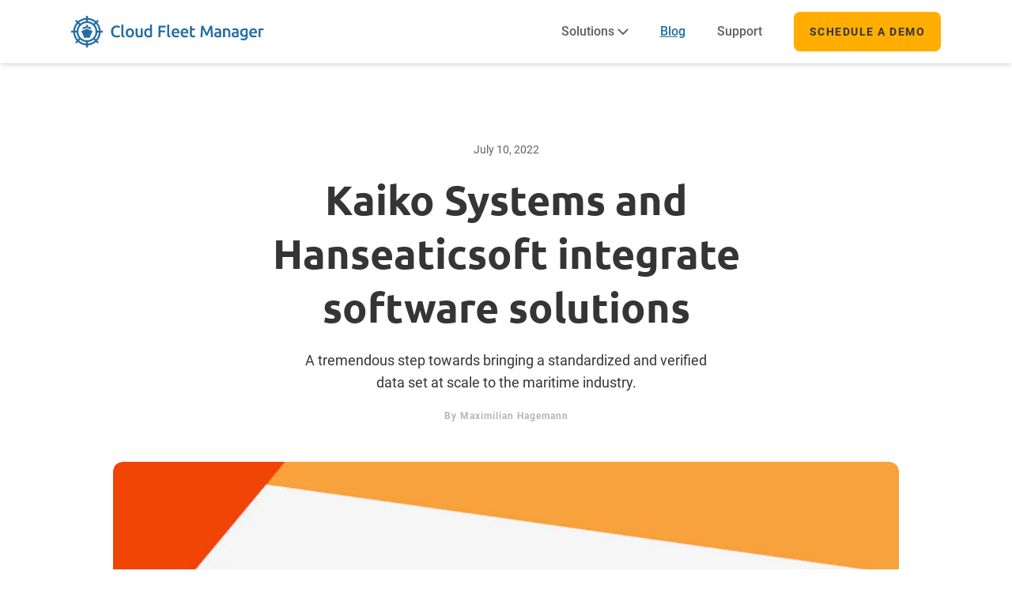

--- FILE ---
content_type: text/html; charset=UTF-8
request_url: https://hanseaticsoft.com/blog/kaiko-systems-and-hanseaticsoft-integrate-software-solutions/
body_size: 109285
content:
<!DOCTYPE html><html class="scroll-pt-[100px] md:scroll-pt-[120px]" lang="en"><head><meta charSet="utf-8"/><meta http-equiv="x-ua-compatible" content="ie=edge"/><meta name="viewport" content="width=device-width, initial-scale=1, shrink-to-fit=no"/><meta name="generator" content="Gatsby 4.22.0"/><meta data-react-helmet="true" name="description" content="A tremendous step towards bringing a standardized and verified data set at scale to the maritime industry."/><meta data-react-helmet="true" name="keywords" content=""/><meta data-react-helmet="true" property="og:title" content="Kaiko Systems and Hanseaticsoft integrate software solutions"/><meta data-react-helmet="true" property="og:description" content="A tremendous step towards bringing a standardized and verified data set at scale to the maritime industry."/><meta data-react-helmet="true" property="og:type" content="website"/><meta data-react-helmet="true" property="og:image" content="https://cloudfleetmanager.imgix.net/https%3A%2F%2Fhanseaticsoftblog.blob.core.windows.net%2Fmedia%2F3c8d0018-3200-4c01-9af3-28e427b823e3.png?ixlib=gatsbySourceUrl-2.0.2&amp;auto=format%2Ccompress&amp;breakpoints=576%2C768%2C1200%2C1380%2C1440%2C1920&amp;fit=crop&amp;h=630&amp;w=1200&amp;s=b653c1f619e6145239dcc1ba95c66e39"/><meta data-react-helmet="true" name="twitter:image" content="https://cloudfleetmanager.imgix.net/https%3A%2F%2Fhanseaticsoftblog.blob.core.windows.net%2Fmedia%2F3c8d0018-3200-4c01-9af3-28e427b823e3.png?ixlib=gatsbySourceUrl-2.0.2&amp;auto=format%2Ccompress&amp;breakpoints=576%2C768%2C1200%2C1380%2C1440%2C1920&amp;fit=crop&amp;h=630&amp;w=1200&amp;s=b653c1f619e6145239dcc1ba95c66e39"/><meta data-react-helmet="true" name="twitter:card" content="summary_large_image"/><meta data-react-helmet="true" name="twitter:creator" content="@hanseaticsoft"/><meta data-react-helmet="true" name="twitter:title" content="Kaiko Systems and Hanseaticsoft integrate software solutions"/><meta data-react-helmet="true" name="twitter:description" content="A tremendous step towards bringing a standardized and verified data set at scale to the maritime industry."/><meta data-react-helmet="true" property="viewport" content="width=device-width, initial-scale=1.0, viewport-fit=cover"/><meta name="theme-color" content="#50ADF1"/><style data-href="/styles.917b43605f5506eb9003.css" data-identity="gatsby-global-css">@font-face{font-display:swap;font-family:Roboto;font-style:normal;font-weight:400;src:url(/static/roboto-cyrillic-ext-400-normal-804378952da8a10faae2681afaef3d53.woff2) format("woff2"),url(/static/roboto-all-400-normal-c5d001fa922fa66a147f5f3aea5ef30e.woff) format("woff");unicode-range:U+0460-052f,U+1c80-1c88,U+20b4,U+2de0-2dff,U+a640-a69f,U+fe2e-fe2f}@font-face{font-display:swap;font-family:Roboto;font-style:normal;font-weight:400;src:url([data-uri]) format("woff2"),url(/static/roboto-all-400-normal-c5d001fa922fa66a147f5f3aea5ef30e.woff) format("woff");unicode-range:U+0301,U+0400-045f,U+0490-0491,U+04b0-04b1,U+2116}@font-face{font-display:swap;font-family:Roboto;font-style:normal;font-weight:400;src:url([data-uri]) format("woff2"),url(/static/roboto-all-400-normal-c5d001fa922fa66a147f5f3aea5ef30e.woff) format("woff");unicode-range:U+1f??}@font-face{font-display:swap;font-family:Roboto;font-style:normal;font-weight:400;src:url([data-uri]) format("woff2"),url(/static/roboto-all-400-normal-c5d001fa922fa66a147f5f3aea5ef30e.woff) format("woff");unicode-range:U+0370-03ff}@font-face{font-display:swap;font-family:Roboto;font-style:normal;font-weight:400;src:url([data-uri]) format("woff2"),url(/static/roboto-all-400-normal-c5d001fa922fa66a147f5f3aea5ef30e.woff) format("woff");unicode-range:U+0102-0103,U+0110-0111,U+0128-0129,U+0168-0169,U+01a0-01a1,U+01af-01b0,U+1ea0-1ef9,U+20ab}@font-face{font-display:swap;font-family:Roboto;font-style:normal;font-weight:400;src:url(/static/roboto-latin-ext-400-normal-861b791f9de857a6e7bcf77612740c18.woff2) format("woff2"),url(/static/roboto-all-400-normal-c5d001fa922fa66a147f5f3aea5ef30e.woff) format("woff");unicode-range:U+0100-024f,U+0259,U+1e??,U+2020,U+20a0-20ab,U+20ad-20cf,U+2113,U+2c60-2c7f,U+a720-a7ff}@font-face{font-display:swap;font-family:Roboto;font-style:normal;font-weight:400;src:url(/static/roboto-latin-400-normal-b009a76ad6afe4ebd301e36f847a29be.woff2) format("woff2"),url(/static/roboto-all-400-normal-c5d001fa922fa66a147f5f3aea5ef30e.woff) format("woff");unicode-range:U+00??,U+0131,U+0152-0153,U+02bb-02bc,U+02c6,U+02da,U+02dc,U+2000-206f,U+2074,U+20ac,U+2122,U+2191,U+2193,U+2212,U+2215,U+feff,U+fffd}@font-face{font-display:swap;font-family:Roboto;font-style:normal;font-weight:500;src:url(/static/roboto-cyrillic-ext-500-normal-62ced72e5832f02c279633803ce1e348.woff2) format("woff2"),url(/static/roboto-all-500-normal-0ab669b7a0d19b178f57d46f0e0db5cb.woff) format("woff");unicode-range:U+0460-052f,U+1c80-1c88,U+20b4,U+2de0-2dff,U+a640-a69f,U+fe2e-fe2f}@font-face{font-display:swap;font-family:Roboto;font-style:normal;font-weight:500;src:url([data-uri]) format("woff2"),url(/static/roboto-all-500-normal-0ab669b7a0d19b178f57d46f0e0db5cb.woff) format("woff");unicode-range:U+0301,U+0400-045f,U+0490-0491,U+04b0-04b1,U+2116}@font-face{font-display:swap;font-family:Roboto;font-style:normal;font-weight:500;src:url([data-uri]) format("woff2"),url(/static/roboto-all-500-normal-0ab669b7a0d19b178f57d46f0e0db5cb.woff) format("woff");unicode-range:U+1f??}@font-face{font-display:swap;font-family:Roboto;font-style:normal;font-weight:500;src:url([data-uri]) format("woff2"),url(/static/roboto-all-500-normal-0ab669b7a0d19b178f57d46f0e0db5cb.woff) format("woff");unicode-range:U+0370-03ff}@font-face{font-display:swap;font-family:Roboto;font-style:normal;font-weight:500;src:url([data-uri]) format("woff2"),url(/static/roboto-all-500-normal-0ab669b7a0d19b178f57d46f0e0db5cb.woff) format("woff");unicode-range:U+0102-0103,U+0110-0111,U+0128-0129,U+0168-0169,U+01a0-01a1,U+01af-01b0,U+1ea0-1ef9,U+20ab}@font-face{font-display:swap;font-family:Roboto;font-style:normal;font-weight:500;src:url(/static/roboto-latin-ext-500-normal-9165081d10e1ba60138421473b64c3e3.woff2) format("woff2"),url(/static/roboto-all-500-normal-0ab669b7a0d19b178f57d46f0e0db5cb.woff) format("woff");unicode-range:U+0100-024f,U+0259,U+1e??,U+2020,U+20a0-20ab,U+20ad-20cf,U+2113,U+2c60-2c7f,U+a720-a7ff}@font-face{font-display:swap;font-family:Roboto;font-style:normal;font-weight:500;src:url(/static/roboto-latin-500-normal-f25d774ecfe0996f8eb574b643d41915.woff2) format("woff2"),url(/static/roboto-all-500-normal-0ab669b7a0d19b178f57d46f0e0db5cb.woff) format("woff");unicode-range:U+00??,U+0131,U+0152-0153,U+02bb-02bc,U+02c6,U+02da,U+02dc,U+2000-206f,U+2074,U+20ac,U+2122,U+2191,U+2193,U+2212,U+2215,U+feff,U+fffd}@font-face{font-display:swap;font-family:Roboto;font-style:normal;font-weight:700;src:url(/static/roboto-cyrillic-ext-700-normal-be4d02458ce53887dc3729735f37b7ae.woff2) format("woff2"),url(/static/roboto-all-700-normal-a457fde362a540fcadff80329251b6ae.woff) format("woff");unicode-range:U+0460-052f,U+1c80-1c88,U+20b4,U+2de0-2dff,U+a640-a69f,U+fe2e-fe2f}@font-face{font-display:swap;font-family:Roboto;font-style:normal;font-weight:700;src:url([data-uri]) format("woff2"),url(/static/roboto-all-700-normal-a457fde362a540fcadff80329251b6ae.woff) format("woff");unicode-range:U+0301,U+0400-045f,U+0490-0491,U+04b0-04b1,U+2116}@font-face{font-display:swap;font-family:Roboto;font-style:normal;font-weight:700;src:url([data-uri]) format("woff2"),url(/static/roboto-all-700-normal-a457fde362a540fcadff80329251b6ae.woff) format("woff");unicode-range:U+1f??}@font-face{font-display:swap;font-family:Roboto;font-style:normal;font-weight:700;src:url([data-uri]) format("woff2"),url(/static/roboto-all-700-normal-a457fde362a540fcadff80329251b6ae.woff) format("woff");unicode-range:U+0370-03ff}@font-face{font-display:swap;font-family:Roboto;font-style:normal;font-weight:700;src:url([data-uri]) format("woff2"),url(/static/roboto-all-700-normal-a457fde362a540fcadff80329251b6ae.woff) format("woff");unicode-range:U+0102-0103,U+0110-0111,U+0128-0129,U+0168-0169,U+01a0-01a1,U+01af-01b0,U+1ea0-1ef9,U+20ab}@font-face{font-display:swap;font-family:Roboto;font-style:normal;font-weight:700;src:url(/static/roboto-latin-ext-700-normal-ed67ad54b1a8f5d211503d1685cd9249.woff2) format("woff2"),url(/static/roboto-all-700-normal-a457fde362a540fcadff80329251b6ae.woff) format("woff");unicode-range:U+0100-024f,U+0259,U+1e??,U+2020,U+20a0-20ab,U+20ad-20cf,U+2113,U+2c60-2c7f,U+a720-a7ff}@font-face{font-display:swap;font-family:Roboto;font-style:normal;font-weight:700;src:url(/static/roboto-latin-700-normal-227c93190fe7f82de3f802ce0b614d3b.woff2) format("woff2"),url(/static/roboto-all-700-normal-a457fde362a540fcadff80329251b6ae.woff) format("woff");unicode-range:U+00??,U+0131,U+0152-0153,U+02bb-02bc,U+02c6,U+02da,U+02dc,U+2000-206f,U+2074,U+20ac,U+2122,U+2191,U+2193,U+2212,U+2215,U+feff,U+fffd}@font-face{font-display:swap;font-family:Ubuntu;font-style:normal;font-weight:400;src:url(/static/ubuntu-cyrillic-ext-400-normal-80c010be16bde8b7e613a74066e2b9ef.woff2) format("woff2"),url(/static/ubuntu-all-400-normal-8629f83ad2c45e75a914dd97fd21746d.woff) format("woff");unicode-range:U+0460-052f,U+1c80-1c88,U+20b4,U+2de0-2dff,U+a640-a69f,U+fe2e-fe2f}@font-face{font-display:swap;font-family:Ubuntu;font-style:normal;font-weight:400;src:url(/static/ubuntu-cyrillic-400-normal-5baf1f37de97e50ab654c46ecdfa687b.woff2) format("woff2"),url(/static/ubuntu-all-400-normal-8629f83ad2c45e75a914dd97fd21746d.woff) format("woff");unicode-range:U+0301,U+0400-045f,U+0490-0491,U+04b0-04b1,U+2116}@font-face{font-display:swap;font-family:Ubuntu;font-style:normal;font-weight:400;src:url(/static/ubuntu-greek-ext-400-normal-7f5049065c02fb5e06282aeab839cbb2.woff2) format("woff2"),url(/static/ubuntu-all-400-normal-8629f83ad2c45e75a914dd97fd21746d.woff) format("woff");unicode-range:U+1f??}@font-face{font-display:swap;font-family:Ubuntu;font-style:normal;font-weight:400;src:url(/static/ubuntu-greek-400-normal-038ee74fde7a2c872ee2f9a62edb69d8.woff2) format("woff2"),url(/static/ubuntu-all-400-normal-8629f83ad2c45e75a914dd97fd21746d.woff) format("woff");unicode-range:U+0370-03ff}@font-face{font-display:swap;font-family:Ubuntu;font-style:normal;font-weight:400;src:url(/static/ubuntu-latin-ext-400-normal-9967dbf10fc3cb92edfb247472a17ec0.woff2) format("woff2"),url(/static/ubuntu-all-400-normal-8629f83ad2c45e75a914dd97fd21746d.woff) format("woff");unicode-range:U+0100-024f,U+0259,U+1e??,U+2020,U+20a0-20ab,U+20ad-20cf,U+2113,U+2c60-2c7f,U+a720-a7ff}@font-face{font-display:swap;font-family:Ubuntu;font-style:normal;font-weight:400;src:url(/static/ubuntu-latin-400-normal-2f02effe392a63dc07a5cdf187b2ef09.woff2) format("woff2"),url(/static/ubuntu-all-400-normal-8629f83ad2c45e75a914dd97fd21746d.woff) format("woff");unicode-range:U+00??,U+0131,U+0152-0153,U+02bb-02bc,U+02c6,U+02da,U+02dc,U+2000-206f,U+2074,U+20ac,U+2122,U+2191,U+2193,U+2212,U+2215,U+feff,U+fffd}@font-face{font-display:swap;font-family:Ubuntu;font-style:normal;font-weight:700;src:url(/static/ubuntu-cyrillic-ext-700-normal-14321031e27c465731aa38ac0eb27b64.woff2) format("woff2"),url(/static/ubuntu-all-700-normal-8c943554af3c5cb1937fdc336ca37d87.woff) format("woff");unicode-range:U+0460-052f,U+1c80-1c88,U+20b4,U+2de0-2dff,U+a640-a69f,U+fe2e-fe2f}@font-face{font-display:swap;font-family:Ubuntu;font-style:normal;font-weight:700;src:url(/static/ubuntu-cyrillic-700-normal-fad9440ec2b1bc4ee9f5f8a9d6f02c63.woff2) format("woff2"),url(/static/ubuntu-all-700-normal-8c943554af3c5cb1937fdc336ca37d87.woff) format("woff");unicode-range:U+0301,U+0400-045f,U+0490-0491,U+04b0-04b1,U+2116}@font-face{font-display:swap;font-family:Ubuntu;font-style:normal;font-weight:700;src:url(/static/ubuntu-greek-ext-700-normal-fdaa9645b54f6bd666f992e441d289a5.woff2) format("woff2"),url(/static/ubuntu-all-700-normal-8c943554af3c5cb1937fdc336ca37d87.woff) format("woff");unicode-range:U+1f??}@font-face{font-display:swap;font-family:Ubuntu;font-style:normal;font-weight:700;src:url(/static/ubuntu-greek-700-normal-debd2fb62678f7a002e40e14fbefb1f1.woff2) format("woff2"),url(/static/ubuntu-all-700-normal-8c943554af3c5cb1937fdc336ca37d87.woff) format("woff");unicode-range:U+0370-03ff}@font-face{font-display:swap;font-family:Ubuntu;font-style:normal;font-weight:700;src:url(/static/ubuntu-latin-ext-700-normal-195e8846659378454b5efd67b8ec04bd.woff2) format("woff2"),url(/static/ubuntu-all-700-normal-8c943554af3c5cb1937fdc336ca37d87.woff) format("woff");unicode-range:U+0100-024f,U+0259,U+1e??,U+2020,U+20a0-20ab,U+20ad-20cf,U+2113,U+2c60-2c7f,U+a720-a7ff}@font-face{font-display:swap;font-family:Ubuntu;font-style:normal;font-weight:700;src:url(/static/ubuntu-latin-700-normal-7ceec6fd3e7d00630b2568986c915532.woff2) format("woff2"),url(/static/ubuntu-all-700-normal-8c943554af3c5cb1937fdc336ca37d87.woff) format("woff");unicode-range:U+00??,U+0131,U+0152-0153,U+02bb-02bc,U+02c6,U+02da,U+02dc,U+2000-206f,U+2074,U+20ac,U+2122,U+2191,U+2193,U+2212,U+2215,U+feff,U+fffd}*,:after,:before{--tw-border-spacing-x:0;--tw-border-spacing-y:0;--tw-translate-x:0;--tw-translate-y:0;--tw-rotate:0;--tw-skew-x:0;--tw-skew-y:0;--tw-scale-x:1;--tw-scale-y:1;--tw-pan-x: ;--tw-pan-y: ;--tw-pinch-zoom: ;--tw-scroll-snap-strictness:proximity;--tw-gradient-from-position: ;--tw-gradient-via-position: ;--tw-gradient-to-position: ;--tw-ordinal: ;--tw-slashed-zero: ;--tw-numeric-figure: ;--tw-numeric-spacing: ;--tw-numeric-fraction: ;--tw-ring-inset: ;--tw-ring-offset-width:0px;--tw-ring-offset-color:#fff;--tw-ring-color:rgba(59,130,246,.5);--tw-ring-offset-shadow:0 0 #0000;--tw-ring-shadow:0 0 #0000;--tw-shadow:0 0 #0000;--tw-shadow-colored:0 0 #0000;--tw-blur: ;--tw-brightness: ;--tw-contrast: ;--tw-grayscale: ;--tw-hue-rotate: ;--tw-invert: ;--tw-saturate: ;--tw-sepia: ;--tw-drop-shadow: ;--tw-backdrop-blur: ;--tw-backdrop-brightness: ;--tw-backdrop-contrast: ;--tw-backdrop-grayscale: ;--tw-backdrop-hue-rotate: ;--tw-backdrop-invert: ;--tw-backdrop-opacity: ;--tw-backdrop-saturate: ;--tw-backdrop-sepia: ;--tw-contain-size: ;--tw-contain-layout: ;--tw-contain-paint: ;--tw-contain-style: }::backdrop{--tw-border-spacing-x:0;--tw-border-spacing-y:0;--tw-translate-x:0;--tw-translate-y:0;--tw-rotate:0;--tw-skew-x:0;--tw-skew-y:0;--tw-scale-x:1;--tw-scale-y:1;--tw-pan-x: ;--tw-pan-y: ;--tw-pinch-zoom: ;--tw-scroll-snap-strictness:proximity;--tw-gradient-from-position: ;--tw-gradient-via-position: ;--tw-gradient-to-position: ;--tw-ordinal: ;--tw-slashed-zero: ;--tw-numeric-figure: ;--tw-numeric-spacing: ;--tw-numeric-fraction: ;--tw-ring-inset: ;--tw-ring-offset-width:0px;--tw-ring-offset-color:#fff;--tw-ring-color:rgba(59,130,246,.5);--tw-ring-offset-shadow:0 0 #0000;--tw-ring-shadow:0 0 #0000;--tw-shadow:0 0 #0000;--tw-shadow-colored:0 0 #0000;--tw-blur: ;--tw-brightness: ;--tw-contrast: ;--tw-grayscale: ;--tw-hue-rotate: ;--tw-invert: ;--tw-saturate: ;--tw-sepia: ;--tw-drop-shadow: ;--tw-backdrop-blur: ;--tw-backdrop-brightness: ;--tw-backdrop-contrast: ;--tw-backdrop-grayscale: ;--tw-backdrop-hue-rotate: ;--tw-backdrop-invert: ;--tw-backdrop-opacity: ;--tw-backdrop-saturate: ;--tw-backdrop-sepia: ;--tw-contain-size: ;--tw-contain-layout: ;--tw-contain-paint: ;--tw-contain-style: }/*! tailwindcss v3.4.13 | MIT License | https://tailwindcss.com*/*,:after,:before{border:0 solid #e5e7eb;box-sizing:border-box}:after,:before{--tw-content:""}:host,html{-webkit-text-size-adjust:100%;font-feature-settings:normal;-webkit-tap-highlight-color:transparent;font-family:roboto,ui-sans-serif,system-ui,sans-serif,Apple Color Emoji,Segoe UI Emoji,Segoe UI Symbol,Noto Color Emoji;font-variation-settings:normal;line-height:1.5;-moz-tab-size:4;-o-tab-size:4;tab-size:4}body{line-height:inherit;margin:0}hr{border-top-width:1px;color:inherit;height:0}abbr:where([title]){-webkit-text-decoration:underline dotted;text-decoration:underline dotted}h1,h2,h3,h4,h5,h6{font-size:inherit;font-weight:inherit}a{color:inherit;text-decoration:inherit}b,strong{font-weight:bolder}code,kbd,pre,samp{font-feature-settings:normal;font-family:ui-monospace,SFMono-Regular,Menlo,Monaco,Consolas,Liberation Mono,Courier New,monospace;font-size:1em;font-variation-settings:normal}small{font-size:80%}sub,sup{font-size:75%;line-height:0;position:relative;vertical-align:baseline}sub{bottom:-.25em}sup{top:-.5em}table{border-collapse:collapse;border-color:inherit;text-indent:0}button,input,optgroup,select,textarea{font-feature-settings:inherit;color:inherit;font-family:inherit;font-size:100%;font-variation-settings:inherit;font-weight:inherit;letter-spacing:inherit;line-height:inherit;margin:0;padding:0}button,select{text-transform:none}button,input:where([type=button]),input:where([type=reset]),input:where([type=submit]){-webkit-appearance:button;background-color:transparent;background-image:none}:-moz-focusring{outline:auto}:-moz-ui-invalid{box-shadow:none}progress{vertical-align:baseline}::-webkit-inner-spin-button,::-webkit-outer-spin-button{height:auto}[type=search]{-webkit-appearance:textfield;outline-offset:-2px}::-webkit-search-decoration{-webkit-appearance:none}::-webkit-file-upload-button{-webkit-appearance:button;font:inherit}summary{display:list-item}blockquote,dd,dl,fieldset,figure,h1,h2,h3,h4,h5,h6,hr,p,pre{margin:0}fieldset,legend{padding:0}menu,ol,ul{list-style:none;margin:0;padding:0}dialog{padding:0}textarea{resize:vertical}input::-moz-placeholder,textarea::-moz-placeholder{color:#9ca3af}input:-ms-input-placeholder,textarea:-ms-input-placeholder{color:#9ca3af}input::placeholder,textarea::placeholder{color:#9ca3af}[role=button],button{cursor:pointer}:disabled{cursor:default}audio,canvas,embed,iframe,img,object,svg,video{display:block;vertical-align:middle}img,video{height:auto;max-width:100%}[hidden]{display:none}[multiple],[type=date],[type=datetime-local],[type=email],[type=month],[type=number],[type=password],[type=search],[type=tel],[type=text],[type=time],[type=url],[type=week],select,textarea{--tw-shadow:0 0 #0000;-webkit-appearance:none;-moz-appearance:none;appearance:none;background-color:#fff;border-color:#6b7280;border-radius:0;border-width:1px;font-size:1rem;line-height:1.5rem;padding:.5rem .75rem}[multiple]:focus,[type=date]:focus,[type=datetime-local]:focus,[type=email]:focus,[type=month]:focus,[type=number]:focus,[type=password]:focus,[type=search]:focus,[type=tel]:focus,[type=text]:focus,[type=time]:focus,[type=url]:focus,[type=week]:focus,select:focus,textarea:focus{--tw-ring-inset:var(--tw-empty,/*!*/ /*!*/);--tw-ring-offset-width:0px;--tw-ring-offset-color:#fff;--tw-ring-color:#2563eb;--tw-ring-offset-shadow:var(--tw-ring-inset) 0 0 0 var(--tw-ring-offset-width) var(--tw-ring-offset-color);--tw-ring-shadow:var(--tw-ring-inset) 0 0 0 calc(1px + var(--tw-ring-offset-width)) var(--tw-ring-color);border-color:#2563eb;box-shadow:var(--tw-ring-offset-shadow),var(--tw-ring-shadow),var(--tw-shadow);outline:2px solid transparent;outline-offset:2px}input::-moz-placeholder,textarea::-moz-placeholder{color:#6b7280;opacity:1}input:-ms-input-placeholder,textarea:-ms-input-placeholder{color:#6b7280;opacity:1}input::placeholder,textarea::placeholder{color:#6b7280;opacity:1}::-webkit-datetime-edit-fields-wrapper{padding:0}::-webkit-date-and-time-value{min-height:1.5em}::-webkit-datetime-edit,::-webkit-datetime-edit-day-field,::-webkit-datetime-edit-hour-field,::-webkit-datetime-edit-meridiem-field,::-webkit-datetime-edit-millisecond-field,::-webkit-datetime-edit-minute-field,::-webkit-datetime-edit-month-field,::-webkit-datetime-edit-second-field,::-webkit-datetime-edit-year-field{padding-bottom:0;padding-top:0}select{color-adjust:exact;background-image:url("data:image/svg+xml;charset=utf-8,%3Csvg xmlns='http://www.w3.org/2000/svg' fill='none' viewBox='0 0 20 20'%3E%3Cpath stroke='%236b7280' stroke-linecap='round' stroke-linejoin='round' stroke-width='1.5' d='m6 8 4 4 4-4'/%3E%3C/svg%3E");background-position:right .5rem center;background-repeat:no-repeat;background-size:1.5em 1.5em;padding-right:2.5rem;-webkit-print-color-adjust:exact;print-color-adjust:exact}[multiple]{color-adjust:unset;background-image:none;background-position:0 0;background-repeat:unset;background-size:initial;padding-right:.75rem;-webkit-print-color-adjust:unset;print-color-adjust:unset}[type=checkbox],[type=radio]{color-adjust:exact;--tw-shadow:0 0 #0000;-webkit-appearance:none;-moz-appearance:none;appearance:none;background-color:#fff;background-origin:border-box;border-color:#6b7280;border-width:1px;color:#2563eb;display:inline-block;flex-shrink:0;height:1rem;padding:0;-webkit-print-color-adjust:exact;print-color-adjust:exact;-webkit-user-select:none;-moz-user-select:none;-ms-user-select:none;user-select:none;vertical-align:middle;width:1rem}[type=checkbox]{border-radius:0}[type=radio]{border-radius:100%}[type=checkbox]:focus,[type=radio]:focus{--tw-ring-inset:var(--tw-empty,/*!*/ /*!*/);--tw-ring-offset-width:2px;--tw-ring-offset-color:#fff;--tw-ring-color:#2563eb;--tw-ring-offset-shadow:var(--tw-ring-inset) 0 0 0 var(--tw-ring-offset-width) var(--tw-ring-offset-color);--tw-ring-shadow:var(--tw-ring-inset) 0 0 0 calc(2px + var(--tw-ring-offset-width)) var(--tw-ring-color);box-shadow:var(--tw-ring-offset-shadow),var(--tw-ring-shadow),var(--tw-shadow);outline:2px solid transparent;outline-offset:2px}[type=checkbox]:checked,[type=radio]:checked{background-color:currentColor;background-position:50%;background-repeat:no-repeat;background-size:100% 100%;border-color:transparent}[type=checkbox]:checked{background-image:url("data:image/svg+xml;charset=utf-8,%3Csvg xmlns='http://www.w3.org/2000/svg' fill='%23fff' viewBox='0 0 16 16'%3E%3Cpath d='M12.207 4.793a1 1 0 0 1 0 1.414l-5 5a1 1 0 0 1-1.414 0l-2-2a1 1 0 0 1 1.414-1.414L6.5 9.086l4.293-4.293a1 1 0 0 1 1.414 0z'/%3E%3C/svg%3E")}[type=radio]:checked{background-image:url("data:image/svg+xml;charset=utf-8,%3Csvg xmlns='http://www.w3.org/2000/svg' fill='%23fff' viewBox='0 0 16 16'%3E%3Ccircle cx='8' cy='8' r='3'/%3E%3C/svg%3E")}[type=checkbox]:checked:focus,[type=checkbox]:checked:hover,[type=radio]:checked:focus,[type=radio]:checked:hover{background-color:currentColor;border-color:transparent}[type=checkbox]:indeterminate{background-color:currentColor;background-image:url("data:image/svg+xml;charset=utf-8,%3Csvg xmlns='http://www.w3.org/2000/svg' fill='none' viewBox='0 0 16 16'%3E%3Cpath stroke='%23fff' stroke-linecap='round' stroke-linejoin='round' stroke-width='2' d='M4 8h8'/%3E%3C/svg%3E");background-position:50%;background-repeat:no-repeat;background-size:100% 100%;border-color:transparent}[type=checkbox]:indeterminate:focus,[type=checkbox]:indeterminate:hover{background-color:currentColor;border-color:transparent}[type=file]{background:unset;border-color:inherit;border-radius:0;border-width:0;font-size:unset;line-height:inherit;padding:0}[type=file]:focus{outline:1px solid ButtonText;outline:1px auto -webkit-focus-ring-color}:focus{outline:none}.enableStriping:nth-child(2n){--tw-bg-opacity:1;background-color:rgb(242 244 245/var(--tw-bg-opacity))}article p+p{margin-top:20px}@media (min-width:576px){article p+p{margin-top:30px}}@media (min-width:768px){article p+p{margin-top:30px}}article a[href^="https://"]:after,article a[href^=http]:after{background-image:url("data:image/svg+xml;charset=utf-8,%3Csvg xmlns='http://www.w3.org/2000/svg' width='16' height='16' fill='currentColor'%3E%3Cpath d='M8.636 3.5a.5.5 0 0 0-.5-.5H1.5A1.5 1.5 0 0 0 0 4.5v10A1.5 1.5 0 0 0 1.5 16h10a1.5 1.5 0 0 0 1.5-1.5V7.864a.5.5 0 0 0-1 0V14.5a.5.5 0 0 1-.5.5h-10a.5.5 0 0 1-.5-.5v-10a.5.5 0 0 1 .5-.5h6.636a.5.5 0 0 0 .5-.5z'/%3E%3Cpath d='M16 .5a.5.5 0 0 0-.5-.5h-5a.5.5 0 0 0 0 1h3.793L6.146 9.146a.5.5 0 1 0 .708.708L15 1.707V5.5a.5.5 0 0 0 1 0v-5z'/%3E%3C/svg%3E");background-position:50%;background-repeat:no-repeat;background-size:contain;content:"";display:inline-block;height:11px;margin-left:4px;width:11px}.no-scrollbar::-webkit-scrollbar{display:none}.no-scrollbar{-ms-overflow-style:none;scrollbar-width:none}.p-spacer-sm{padding:20px}@media (min-width:576px){.p-spacer-sm{padding:30px}}@media (min-width:768px){.p-spacer-sm{padding:30px}}.p-spacer-md{padding:40px}@media (min-width:576px){.p-spacer-md{padding:50px}}@media (min-width:768px){.p-spacer-md{padding:60px}}.p-spacer-lg{padding:50px}@media (min-width:576px){.p-spacer-lg{padding:60px}}@media (min-width:768px){.p-spacer-lg{padding:80px}}.p-spacer-xl{padding:80px}@media (min-width:576px){.p-spacer-xl{padding:100px}}@media (min-width:768px){.p-spacer-xl{padding:120px}}.py-spacer-sm{padding-bottom:20px;padding-top:20px}@media (min-width:576px){.py-spacer-sm{padding-bottom:30px;padding-top:30px}}@media (min-width:768px){.py-spacer-sm{padding-bottom:30px;padding-top:30px}}.py-spacer-md{padding-bottom:40px;padding-top:40px}@media (min-width:576px){.py-spacer-md{padding-bottom:50px;padding-top:50px}}@media (min-width:768px){.py-spacer-md{padding-bottom:60px;padding-top:60px}}.py-spacer-lg{padding-bottom:50px;padding-top:50px}@media (min-width:576px){.py-spacer-lg{padding-bottom:60px;padding-top:60px}}@media (min-width:768px){.py-spacer-lg{padding-bottom:80px;padding-top:80px}}.py-spacer-xl{padding-bottom:80px;padding-top:80px}@media (min-width:576px){.py-spacer-xl{padding-bottom:100px;padding-top:100px}}@media (min-width:768px){.py-spacer-xl{padding-bottom:120px;padding-top:120px}}.pt-spacer-sm{padding-top:20px}@media (min-width:576px){.pt-spacer-sm{padding-top:30px}}@media (min-width:768px){.pt-spacer-sm{padding-top:30px}}.pt-spacer-md{padding-top:40px}@media (min-width:576px){.pt-spacer-md{padding-top:50px}}@media (min-width:768px){.pt-spacer-md{padding-top:60px}}.pt-spacer-lg{padding-top:50px}@media (min-width:576px){.pt-spacer-lg{padding-top:60px}}@media (min-width:768px){.pt-spacer-lg{padding-top:80px}}.pt-spacer-xl{padding-top:80px}@media (min-width:576px){.pt-spacer-xl{padding-top:100px}}@media (min-width:768px){.pt-spacer-xl{padding-top:120px}}.pb-spacer-sm{padding-bottom:20px}@media (min-width:576px){.pb-spacer-sm{padding-bottom:30px}}@media (min-width:768px){.pb-spacer-sm{padding-bottom:30px}}.pb-spacer-md{padding-bottom:40px}@media (min-width:576px){.pb-spacer-md{padding-bottom:50px}}@media (min-width:768px){.pb-spacer-md{padding-bottom:60px}}.pb-spacer-lg{padding-bottom:50px}@media (min-width:576px){.pb-spacer-lg{padding-bottom:60px}}@media (min-width:768px){.pb-spacer-lg{padding-bottom:80px}}.pb-spacer-xl{padding-bottom:80px}@media (min-width:576px){.pb-spacer-xl{padding-bottom:100px}}@media (min-width:768px){.pb-spacer-xl{padding-bottom:120px}}.pr-spacer-sm{padding-right:20px}@media (min-width:576px){.pr-spacer-sm{padding-right:30px}}@media (min-width:768px){.pr-spacer-sm{padding-right:30px}}.pr-spacer-md{padding-right:40px}@media (min-width:576px){.pr-spacer-md{padding-right:50px}}@media (min-width:768px){.pr-spacer-md{padding-right:60px}}.pr-spacer-lg{padding-right:50px}@media (min-width:576px){.pr-spacer-lg{padding-right:60px}}@media (min-width:768px){.pr-spacer-lg{padding-right:80px}}.pr-spacer-xl{padding-right:80px}@media (min-width:576px){.pr-spacer-xl{padding-right:100px}}@media (min-width:768px){.pr-spacer-xl{padding-right:120px}}.pl-spacer-sm{padding-left:20px}@media (min-width:576px){.pl-spacer-sm{padding-left:30px}}@media (min-width:768px){.pl-spacer-sm{padding-left:30px}}.pl-spacer-md{padding-left:40px}@media (min-width:576px){.pl-spacer-md{padding-left:50px}}@media (min-width:768px){.pl-spacer-md{padding-left:60px}}.pl-spacer-lg{padding-left:50px}@media (min-width:576px){.pl-spacer-lg{padding-left:60px}}@media (min-width:768px){.pl-spacer-lg{padding-left:80px}}.pl-spacer-xl{padding-left:80px}@media (min-width:576px){.pl-spacer-xl{padding-left:100px}}@media (min-width:768px){.pl-spacer-xl{padding-left:120px}}.m-spacer-sm{margin:20px}@media (min-width:576px){.m-spacer-sm{margin:30px}}@media (min-width:768px){.m-spacer-sm{margin:30px}}.m-spacer-md{margin:40px}@media (min-width:576px){.m-spacer-md{margin:50px}}@media (min-width:768px){.m-spacer-md{margin:60px}}.m-spacer-lg{margin:50px}@media (min-width:576px){.m-spacer-lg{margin:60px}}@media (min-width:768px){.m-spacer-lg{margin:80px}}.m-spacer-xl{margin:80px}@media (min-width:576px){.m-spacer-xl{margin:100px}}@media (min-width:768px){.m-spacer-xl{margin:120px}}.my-spacer-sm{margin-bottom:20px;margin-top:20px}@media (min-width:576px){.my-spacer-sm{margin-bottom:30px;margin-top:30px}}@media (min-width:768px){.my-spacer-sm{margin-bottom:30px;margin-top:30px}}.my-spacer-md{margin-bottom:40px;margin-top:40px}@media (min-width:576px){.my-spacer-md{margin-bottom:50px;margin-top:50px}}@media (min-width:768px){.my-spacer-md{margin-bottom:60px;margin-top:60px}}.my-spacer-lg{margin-bottom:50px;margin-top:50px}@media (min-width:576px){.my-spacer-lg{margin-bottom:60px;margin-top:60px}}@media (min-width:768px){.my-spacer-lg{margin-bottom:80px;margin-top:80px}}.my-spacer-xl{margin-bottom:80px;margin-top:80px}@media (min-width:576px){.my-spacer-xl{margin-bottom:100px;margin-top:100px}}@media (min-width:768px){.my-spacer-xl{margin-bottom:120px;margin-top:120px}}.mt-spacer-sm{margin-top:20px}@media (min-width:576px){.mt-spacer-sm{margin-top:30px}}@media (min-width:768px){.mt-spacer-sm{margin-top:30px}}.mt-spacer-md{margin-top:40px}@media (min-width:576px){.mt-spacer-md{margin-top:50px}}@media (min-width:768px){.mt-spacer-md{margin-top:60px}}.mt-spacer-lg{margin-top:50px}@media (min-width:576px){.mt-spacer-lg{margin-top:60px}}@media (min-width:768px){.mt-spacer-lg{margin-top:80px}}.mt-spacer-xl{margin-top:80px}@media (min-width:576px){.mt-spacer-xl{margin-top:100px}}@media (min-width:768px){.mt-spacer-xl{margin-top:120px}}.mb-spacer-sm{margin-bottom:20px}@media (min-width:576px){.mb-spacer-sm{margin-bottom:30px}}@media (min-width:768px){.mb-spacer-sm{margin-bottom:30px}}.mb-spacer-md{margin-bottom:40px}@media (min-width:576px){.mb-spacer-md{margin-bottom:50px}}@media (min-width:768px){.mb-spacer-md{margin-bottom:60px}}.mb-spacer-lg{margin-bottom:50px}@media (min-width:576px){.mb-spacer-lg{margin-bottom:60px}}@media (min-width:768px){.mb-spacer-lg{margin-bottom:80px}}.mb-spacer-xl{margin-bottom:80px}@media (min-width:576px){.mb-spacer-xl{margin-bottom:100px}}@media (min-width:768px){.mb-spacer-xl{margin-bottom:120px}}.mr-spacer-sm{margin-right:20px}@media (min-width:576px){.mr-spacer-sm{margin-right:30px}}@media (min-width:768px){.mr-spacer-sm{margin-right:30px}}.mr-spacer-md{margin-right:40px}@media (min-width:576px){.mr-spacer-md{margin-right:50px}}@media (min-width:768px){.mr-spacer-md{margin-right:60px}}.mr-spacer-lg{margin-right:50px}@media (min-width:576px){.mr-spacer-lg{margin-right:60px}}@media (min-width:768px){.mr-spacer-lg{margin-right:80px}}.mr-spacer-xl{margin-right:80px}@media (min-width:576px){.mr-spacer-xl{margin-right:100px}}@media (min-width:768px){.mr-spacer-xl{margin-right:120px}}.ml-spacer-sm{margin-left:20px}@media (min-width:576px){.ml-spacer-sm{margin-left:30px}}@media (min-width:768px){.ml-spacer-sm{margin-left:30px}}.ml-spacer-md{margin-left:40px}@media (min-width:576px){.ml-spacer-md{margin-left:50px}}@media (min-width:768px){.ml-spacer-md{margin-left:60px}}.ml-spacer-lg{margin-left:50px}@media (min-width:576px){.ml-spacer-lg{margin-left:60px}}@media (min-width:768px){.ml-spacer-lg{margin-left:80px}}.ml-spacer-xl{margin-left:80px}@media (min-width:576px){.ml-spacer-xl{margin-left:100px}}@media (min-width:768px){.ml-spacer-xl{margin-left:120px}}.bodyp{font-family:roboto,ui-sans-serif,system-ui,sans-serif,Apple Color Emoji,Segoe UI Emoji,Segoe UI Symbol,Noto Color Emoji;font-weight:400}.captionBtn{font-size:.875rem;letter-spacing:1.5px;line-height:18px;text-transform:uppercase}.captionBtn,.captionSmall{font-family:roboto,ui-sans-serif,system-ui,sans-serif,Apple Color Emoji,Segoe UI Emoji,Segoe UI Symbol,Noto Color Emoji;font-weight:700}.captionSmall{font-size:.75rem}.captionSmall,.captionSmallCaps{letter-spacing:1px;line-height:16px}.captionSmallCaps{font-weight:700;text-transform:uppercase}.captionSmallCaps,.captionSmaller{font-family:roboto,ui-sans-serif,system-ui,sans-serif,Apple Color Emoji,Segoe UI Emoji,Segoe UI Symbol,Noto Color Emoji}.captionSmaller{font-size:.75rem;font-weight:400;letter-spacing:.5px;line-height:16px;white-space:nowrap}.navigation{margin-bottom:12px;transition-duration:.15s;transition-property:color,background-color,border-color,fill,stroke,-webkit-text-decoration-color;transition-property:color,background-color,border-color,text-decoration-color,fill,stroke;transition-property:color,background-color,border-color,text-decoration-color,fill,stroke,-webkit-text-decoration-color;transition-timing-function:cubic-bezier(.4,0,.2,1)}.navigation:last-child{margin-bottom:0}.navigation:hover{--tw-text-opacity:1;color:rgb(80 173 241/var(--tw-text-opacity));cursor:pointer}.navigation .link{--tw-bg-opacity:0;display:block;margin:-10px;padding:10px;transition-duration:.15s;transition-property:color,background-color,border-color,fill,stroke,-webkit-text-decoration-color;transition-property:color,background-color,border-color,text-decoration-color,fill,stroke;transition-property:color,background-color,border-color,text-decoration-color,fill,stroke,-webkit-text-decoration-color;transition-timing-function:cubic-bezier(.4,0,.2,1);width:100%}.navigation .link:hover{--tw-bg-opacity:0.4;background-color:rgb(222 225 228/var(--tw-bg-opacity))}.navigation .active{--tw-text-opacity:1;color:rgb(36 110 167/var(--tw-text-opacity))}body{-webkit-font-smoothing:auto;-moz-osx-font-smoothing:auto}.display1{--tw-text-opacity:1;color:rgb(52 53 52/var(--tw-text-opacity));font-family:Ubuntu,ui-sans-serif,system-ui,sans-serif,Apple Color Emoji,Segoe UI Emoji,Segoe UI Symbol,Noto Color Emoji;font-size:2.5rem;font-weight:700;line-height:52px}@media (min-width:576px){.display1{line-height:52px}}@media (min-width:1200px){.display1{font-size:3.25rem;line-height:68px}}.display2{--tw-text-opacity:1;color:rgb(52 53 52/var(--tw-text-opacity));font-family:Ubuntu,ui-sans-serif,system-ui,sans-serif,Apple Color Emoji,Segoe UI Emoji,Segoe UI Symbol,Noto Color Emoji;font-size:1.625rem;font-weight:700;line-height:34px}@media (min-width:768px){.display2{font-size:1.75rem;line-height:40px}}@media (min-width:1200px){.display2{font-size:2.25rem;line-height:47px}}.display3{--tw-text-opacity:1;color:rgb(52 53 52/var(--tw-text-opacity));font-family:Ubuntu,ui-sans-serif,system-ui,sans-serif,Apple Color Emoji,Segoe UI Emoji,Segoe UI Symbol,Noto Color Emoji;font-size:1.375rem;font-weight:700;line-height:31px}@media (min-width:768px){.display3{font-size:1.5rem;line-height:34px}}@media (min-width:1200px){.display3{font-size:1.5rem;line-height:34px}}.display3.reg{font-weight:500}.display4{--tw-text-opacity:1;color:rgb(52 53 52/var(--tw-text-opacity));font-family:Ubuntu,ui-sans-serif,system-ui,sans-serif,Apple Color Emoji,Segoe UI Emoji,Segoe UI Symbol,Noto Color Emoji;font-size:1rem;font-weight:700;line-height:31px}@media (min-width:768px){.display4{font-size:1.375rem;line-height:34px}}@media (min-width:1200px){.display4{font-size:1.375rem;line-height:34px}}h3,h4,h5,h6{font-family:Ubuntu,ui-sans-serif,system-ui,sans-serif,Apple Color Emoji,Segoe UI Emoji,Segoe UI Symbol,Noto Color Emoji;font-size:1.5rem;font-weight:700;line-height:36px}@media (min-width:576px){h3,h4,h5,h6{font-size:1.5rem;line-height:34px}}@media (min-width:1200px){h3,h4,h5,h6{font-size:1.375rem;line-height:26px}}p{font-size:1.125rem;line-height:28px}p,p.small{--tw-text-opacity:1;color:rgb(95 97 98/var(--tw-text-opacity))}p.small{font-size:1rem;line-height:26px}.glassmorphic-filter{background-color:#fff}@supports ((-webkit-backdrop-filter:none) or (backdrop-filter:none)){.glassmorphic-filter{--tw-backdrop-blur:blur(10px);-webkit-backdrop-filter:var(--tw-backdrop-blur) var(--tw-backdrop-brightness) var(--tw-backdrop-contrast) var(--tw-backdrop-grayscale) var(--tw-backdrop-hue-rotate) var(--tw-backdrop-invert) var(--tw-backdrop-opacity) var(--tw-backdrop-saturate) var(--tw-backdrop-sepia);backdrop-filter:var(--tw-backdrop-blur) var(--tw-backdrop-brightness) var(--tw-backdrop-contrast) var(--tw-backdrop-grayscale) var(--tw-backdrop-hue-rotate) var(--tw-backdrop-invert) var(--tw-backdrop-opacity) var(--tw-backdrop-saturate) var(--tw-backdrop-sepia);background-color:hsla(0,0%,100%,.8)}}.aspect-h-10{--tw-aspect-h:10}.aspect-h-2{--tw-aspect-h:2}.aspect-h-9{--tw-aspect-h:9}.aspect-w-16{--tw-aspect-w:16;padding-bottom:calc(var(--tw-aspect-h)/var(--tw-aspect-w)*100%);position:relative}.aspect-w-16>*{bottom:0;height:100%;left:0;position:absolute;right:0;top:0;width:100%}.aspect-w-3{--tw-aspect-w:3;padding-bottom:calc(var(--tw-aspect-h)/var(--tw-aspect-w)*100%);position:relative}.aspect-w-3>*{bottom:0;height:100%;left:0;position:absolute;right:0;top:0;width:100%}.pointer-events-none{pointer-events:none}.pointer-events-auto{pointer-events:auto}.visible{visibility:visible}.invisible{visibility:hidden}.fixed{position:fixed}.absolute{position:absolute}.relative{position:relative}.sticky{position:sticky}.inset-0{inset:0}.inset-y-0{bottom:0;top:0}.-bottom-60{bottom:-60px}.bottom-0{bottom:0}.bottom-12{bottom:12px}.left-0{left:0}.left-12{left:12px}.right-0{right:0}.right-12{right:12px}.top-0{top:0}.top-\[100px\]{top:100px}.z-0{z-index:0}.z-10{z-index:10}.z-30{z-index:30}.z-50{z-index:50}.order-1{order:1}.order-2{order:2}.order-3{order:3}.order-4{order:4}.order-6{order:6}.order-7{order:7}.order-8{order:8}.order-9{order:9}.order-first{order:-9999}.order-last{order:9999}.col-span-10{grid-column:span 10/span 10}.col-span-11{grid-column:span 11/span 11}.col-span-12{grid-column:span 12/span 12}.col-span-2{grid-column:span 2/span 2}.col-span-6{grid-column:span 6/span 6}.col-span-8{grid-column:span 8/span 8}.col-span-full{grid-column:1/-1}.col-start-1{grid-column-start:1}.col-start-2{grid-column-start:2}.col-start-3{grid-column-start:3}.col-end-12{grid-column-end:12}.col-end-13{grid-column-end:13}.col-end-2{grid-column-end:2}.row-span-1{grid-row:span 1/span 1}.row-start-1{grid-row-start:1}.row-start-2{grid-row-start:2}.m-0{margin:0}.m-30{margin:30px}.-mx-\[20px\]{margin-left:-20px;margin-right:-20px}.mx-12{margin-left:12px;margin-right:12px}.mx-20{margin-left:20px;margin-right:20px}.mx-30{margin-left:30px;margin-right:30px}.mx-\[32px\]{margin-left:32px;margin-right:32px}.mx-auto{margin-left:auto;margin-right:auto}.my-10{margin-bottom:10px;margin-top:10px}.my-20{margin-bottom:20px;margin-top:20px}.my-30{margin-bottom:30px;margin-top:30px}.my-6{margin-bottom:6px;margin-top:6px}.my-8{margin-bottom:8px;margin-top:8px}.my-\[108px\]{margin-bottom:108px;margin-top:108px}.my-\[150px\]{margin-bottom:150px;margin-top:150px}.-mb-100{margin-bottom:-100px}.-mb-40{margin-bottom:-40px}.-mb-\[20px\]{margin-bottom:-20px}.-mt-80{margin-top:-80px}.mb-10{margin-bottom:10px}.mb-12{margin-bottom:12px}.mb-16{margin-bottom:16px}.mb-20{margin-bottom:20px}.mb-30{margin-bottom:30px}.mb-4{margin-bottom:4px}.mb-40{margin-bottom:40px}.mb-6{margin-bottom:6px}.mb-60{margin-bottom:60px}.mb-8{margin-bottom:8px}.mb-80{margin-bottom:80px}.mb-\[14px\]{margin-bottom:14px}.mb-\[50px\]{margin-bottom:50px}.ml-10{margin-left:10px}.ml-12{margin-left:12px}.ml-16{margin-left:16px}.ml-2{margin-left:2px}.ml-20{margin-left:20px}.ml-24{margin-left:24px}.ml-30{margin-left:30px}.ml-4{margin-left:4px}.ml-8{margin-left:8px}.ml-\[9px\]{margin-left:9px}.mr-10{margin-right:10px}.mr-12{margin-right:12px}.mr-16{margin-right:16px}.mr-20{margin-right:20px}.mr-50{margin-right:50px}.mr-6{margin-right:6px}.mr-8{margin-right:8px}.mt-0{margin-top:0}.mt-10{margin-top:10px}.mt-100{margin-top:100px}.mt-12{margin-top:12px}.mt-16{margin-top:16px}.mt-18{margin-top:18px}.mt-2{margin-top:2px}.mt-20{margin-top:20px}.mt-24{margin-top:24px}.mt-30{margin-top:30px}.mt-4{margin-top:4px}.mt-40{margin-top:40px}.mt-6{margin-top:6px}.mt-60{margin-top:60px}.mt-8{margin-top:8px}.mt-80{margin-top:80px}.mt-\[0px\]{margin-top:0}.mt-\[14px\]{margin-top:14px}.mt-\[19px\]{margin-top:19px}.mt-\[60px\]{margin-top:60px}.box-content{box-sizing:content-box}.line-clamp-2{-webkit-line-clamp:2}.line-clamp-2,.line-clamp-3{-webkit-box-orient:vertical;display:-webkit-box;overflow:hidden}.line-clamp-3{-webkit-line-clamp:3}.line-clamp-4{-webkit-box-orient:vertical;-webkit-line-clamp:4;display:-webkit-box;overflow:hidden}.block{display:block}.inline-block{display:inline-block}.inline{display:inline}.flex{display:flex}.inline-flex{display:inline-flex}.grid{display:grid}.inline-grid{display:inline-grid}.hidden{display:none}.h-0{height:0}.h-18{height:18px}.h-240{height:240px}.h-260{height:260px}.h-30{height:30px}.h-40{height:40px}.h-50{height:50px}.h-60{height:60px}.h-80{height:80px}.h-\[10px\]{height:10px}.h-\[113px\]{height:113px}.h-\[12px\]{height:12px}.h-\[14px\]{height:14px}.h-\[18px\]{height:18px}.h-\[200px\]{height:200px}.h-\[207px\]{height:207px}.h-\[220px\]{height:220px}.h-\[225px\]{height:225px}.h-\[22px\]{height:22px}.h-\[230px\]{height:230px}.h-\[250px\]{height:250px}.h-\[26px\]{height:26px}.h-\[280px\]{height:280px}.h-\[300px\]{height:300px}.h-\[32px\]{height:32px}.h-\[34px\]{height:34px}.h-\[400px\]{height:400px}.h-\[40px\]{height:40px}.h-\[42px\]{height:42px}.h-\[448px\]{height:448px}.h-\[48px\]{height:48px}.h-\[500px\]{height:500px}.h-\[50px\]{height:50px}.h-\[52px\]{height:52px}.h-\[60px\]{height:60px}.h-\[75px\]{height:75px}.h-\[80px\]{height:80px}.h-auto{height:auto}.h-fit{height:-moz-fit-content;height:fit-content}.h-full{height:100%}.h-max{height:-moz-max-content;height:max-content}.h-screen{height:100vh}.max-h-\[160px\]{max-height:160px}.max-h-\[188px\]{max-height:188px}.max-h-screen{max-height:100vh}.min-h-\[500px\]{min-height:500px}.min-h-full{min-height:100%}.min-h-screen{min-height:100vh}.w-1\/6{width:16.666667%}.w-16{width:16px}.w-2\/3{width:66.666667%}.w-24{width:24px}.w-30{width:30px}.w-340{width:340px}.w-40{width:40px}.w-50{width:50px}.w-60{width:60px}.w-80{width:80px}.w-\[10px\]{width:10px}.w-\[14px\]{width:14px}.w-\[26px\]{width:26px}.w-\[34px\]{width:34px}.w-\[42px\]{width:42px}.w-\[44px\]{width:44px}.w-\[60px\]{width:60px}.w-\[73px\]{width:73px}.w-\[75px\]{width:75px}.w-\[760px\]{width:760px}.w-full{width:100%}.w-screen{width:100vw}.min-w-\[320px\]{min-width:320px}.max-w-\[285px\]{max-width:285px}.max-w-\[535px\]{max-width:535px}.max-w-\[600px\]{max-width:600px}.flex-1{flex:1 1 0%}.flex-none{flex:none}.flex-shrink-0{flex-shrink:0}.flex-grow{flex-grow:1}.flex-grow-0{flex-grow:0}.grow{flex-grow:1}.grow-0{flex-grow:0}.rotate-0{--tw-rotate:0deg}.rotate-0,.rotate-180{transform:translate(var(--tw-translate-x),var(--tw-translate-y)) rotate(var(--tw-rotate)) skewX(var(--tw-skew-x)) skewY(var(--tw-skew-y)) scaleX(var(--tw-scale-x)) scaleY(var(--tw-scale-y))}.rotate-180{--tw-rotate:180deg}.transform{transform:translate(var(--tw-translate-x),var(--tw-translate-y)) rotate(var(--tw-rotate)) skewX(var(--tw-skew-x)) skewY(var(--tw-skew-y)) scaleX(var(--tw-scale-x)) scaleY(var(--tw-scale-y))}@keyframes marquee{0%{transform:translateX(0)}to{transform:translateX(-100%)}}.animate-marquee{animation:marquee 25s linear infinite}@keyframes marquee2{0%{transform:translateX(100%)}to{transform:translateX(0)}}.animate-marquee2{animation:marquee2 25s linear infinite}.cursor-pointer{cursor:pointer}.select-none{-webkit-user-select:none;-moz-user-select:none;-ms-user-select:none;user-select:none}.resize-none{resize:none}.resize{resize:both}.scroll-pt-\[100px\]{scroll-padding-top:100px}.list-disc{list-style-type:disc}.appearance-none{-webkit-appearance:none;-moz-appearance:none;appearance:none}.grid-cols-1{grid-template-columns:repeat(1,minmax(0,1fr))}.grid-cols-12{grid-template-columns:repeat(12,minmax(0,1fr))}.grid-cols-8{grid-template-columns:repeat(8,minmax(0,1fr))}.grid-cols-homepage-hero{grid-template-columns:repeat(12,minmax(0,1fr))}.flex-row{flex-direction:row}.flex-col{flex-direction:column}.flex-wrap{flex-wrap:wrap}.flex-nowrap{flex-wrap:nowrap}.items-start{align-items:flex-start}.items-end{align-items:flex-end}.items-center{align-items:center}.items-stretch{align-items:stretch}.justify-start{justify-content:flex-start}.justify-end{justify-content:flex-end}.justify-center{justify-content:center}.justify-between{justify-content:space-between}.justify-stretch{justify-content:stretch}.gap-10{gap:10px}.gap-12{gap:12px}.gap-16{gap:16px}.gap-20{gap:20px}.gap-30{gap:30px}.gap-40{gap:40px}.gap-60{gap:60px}.gap-\[25px\]{gap:25px}.gap-x-12{-moz-column-gap:12px;column-gap:12px}.gap-x-20{-moz-column-gap:20px;column-gap:20px}.gap-x-24{-moz-column-gap:24px;column-gap:24px}.gap-x-40{-moz-column-gap:40px;column-gap:40px}.gap-x-\[100px\]{-moz-column-gap:100px;column-gap:100px}.gap-x-\[25px\]{-moz-column-gap:25px;column-gap:25px}.gap-y-10{row-gap:10px}.gap-y-18{row-gap:18px}.gap-y-20{row-gap:20px}.gap-y-30{row-gap:30px}.gap-y-40{row-gap:40px}.gap-y-50{row-gap:50px}.gap-y-60{row-gap:60px}.gap-y-8{row-gap:8px}.gap-y-80{row-gap:80px}.gap-y-\[25px\]{row-gap:25px}.gap-y-\[35px\]{row-gap:35px}.gap-y-\[40px\]{row-gap:40px}.space-x-0>:not([hidden])~:not([hidden]){--tw-space-x-reverse:0;margin-left:calc(0px*(1 - var(--tw-space-x-reverse)));margin-right:calc(0px*var(--tw-space-x-reverse))}.space-x-10>:not([hidden])~:not([hidden]){--tw-space-x-reverse:0;margin-left:calc(10px*(1 - var(--tw-space-x-reverse)));margin-right:calc(10px*var(--tw-space-x-reverse))}.space-x-16>:not([hidden])~:not([hidden]){--tw-space-x-reverse:0;margin-left:calc(16px*(1 - var(--tw-space-x-reverse)));margin-right:calc(16px*var(--tw-space-x-reverse))}.space-x-20>:not([hidden])~:not([hidden]){--tw-space-x-reverse:0;margin-left:calc(20px*(1 - var(--tw-space-x-reverse)));margin-right:calc(20px*var(--tw-space-x-reverse))}.space-x-6>:not([hidden])~:not([hidden]){--tw-space-x-reverse:0;margin-left:calc(6px*(1 - var(--tw-space-x-reverse)));margin-right:calc(6px*var(--tw-space-x-reverse))}.space-y-20>:not([hidden])~:not([hidden]){--tw-space-y-reverse:0;margin-bottom:calc(20px*var(--tw-space-y-reverse));margin-top:calc(20px*(1 - var(--tw-space-y-reverse)))}.self-start{align-self:flex-start}.self-end{align-self:flex-end}.self-center{align-self:center}.self-stretch{align-self:stretch}.justify-self-end{justify-self:end}.overflow-auto{overflow:auto}.overflow-hidden{overflow:hidden}.overflow-visible{overflow:visible}.overflow-y-auto{overflow-y:auto}.overflow-x-hidden{overflow-x:hidden}.overflow-y-scroll{overflow-y:scroll}.truncate{overflow:hidden;text-overflow:ellipsis}.truncate,.whitespace-nowrap{white-space:nowrap}.rounded-\[10px\]{border-radius:10px}.rounded-\[6px\]{border-radius:6px}.rounded-default{border-radius:8px}.rounded-full{border-radius:9999px}.rounded-large{border-radius:16px}.rounded-medium{border-radius:12px}.rounded-small{border-radius:2px}.rounded-t-medium{border-top-left-radius:12px;border-top-right-radius:12px}.border{border-width:1px}.border-2{border-width:2px}.border-\[1px\]{border-width:1px}.border-b{border-bottom-width:1px}.border-b-8{border-bottom-width:8px}.border-l-4{border-left-width:4px}.border-t{border-top-width:1px}.border-solid{border-style:solid}.border-none{border-style:none}.border-iron{--tw-border-opacity:1;border-color:rgb(222 225 228/var(--tw-border-opacity))}.border-porcelain{--tw-border-opacity:1;border-color:rgb(242 244 245/var(--tw-border-opacity))}.border-silversand{--tw-border-opacity:1;border-color:rgb(179 183 185/var(--tw-border-opacity))}.border-white{--tw-border-opacity:1;border-color:rgb(255 255 255/var(--tw-border-opacity))}.border-b-atlantis{--tw-border-opacity:1;border-bottom-color:rgb(137 194 71/var(--tw-border-opacity))}.border-b-pictonblue{--tw-border-opacity:1;border-bottom-color:rgb(80 173 241/var(--tw-border-opacity))}.border-b-solaris{--tw-border-opacity:1;border-bottom-color:rgb(255 174 0/var(--tw-border-opacity))}.border-b-tealblue{--tw-border-opacity:1;border-bottom-color:rgb(36 110 167/var(--tw-border-opacity))}.bg-\[\#000000\]{--tw-bg-opacity:1;background-color:rgb(0 0 0/var(--tw-bg-opacity))}.bg-\[\#000000e1\]{background-color:#000000e1}.bg-\[\#0066B2\]{--tw-bg-opacity:1;background-color:rgb(0 102 178/var(--tw-bg-opacity))}.bg-\[\#0072C6\]{--tw-bg-opacity:1;background-color:rgb(0 114 198/var(--tw-bg-opacity))}.bg-\[\#021A32\]{--tw-bg-opacity:1;background-color:rgb(2 26 50/var(--tw-bg-opacity))}.bg-\[\#0a66c2\]{--tw-bg-opacity:1;background-color:rgb(10 102 194/var(--tw-bg-opacity))}.bg-\[\#1185FE\]{--tw-bg-opacity:1;background-color:rgb(17 133 254/var(--tw-bg-opacity))}.bg-\[\#1877f2\]{--tw-bg-opacity:1;background-color:rgb(24 119 242/var(--tw-bg-opacity))}.bg-\[\#192138\]{--tw-bg-opacity:1;background-color:rgb(25 33 56/var(--tw-bg-opacity))}.bg-\[\#5ab962\]{--tw-bg-opacity:1;background-color:rgb(90 185 98/var(--tw-bg-opacity))}.bg-\[\#F8F8F8\]{--tw-bg-opacity:1;background-color:rgb(248 248 248/var(--tw-bg-opacity))}.bg-atlantis{--tw-bg-opacity:1;background-color:rgb(137 194 71/var(--tw-bg-opacity))}.bg-black{--tw-bg-opacity:1;background-color:rgb(0 0 0/var(--tw-bg-opacity))}.bg-gray-900{--tw-bg-opacity:1;background-color:rgb(17 24 39/var(--tw-bg-opacity))}.bg-iron{--tw-bg-opacity:1;background-color:rgb(222 225 228/var(--tw-bg-opacity))}.bg-pictonblue{--tw-bg-opacity:1;background-color:rgb(80 173 241/var(--tw-bg-opacity))}.bg-porcelain{--tw-bg-opacity:1;background-color:rgb(242 244 245/var(--tw-bg-opacity))}.bg-primary{--tw-bg-opacity:1;background-color:rgb(255 174 0/var(--tw-bg-opacity))}.bg-secondary{--tw-bg-opacity:1;background-color:rgb(36 110 167/var(--tw-bg-opacity))}.bg-silversand{--tw-bg-opacity:1;background-color:rgb(179 183 185/var(--tw-bg-opacity))}.bg-solaris{--tw-bg-opacity:1;background-color:rgb(255 174 0/var(--tw-bg-opacity))}.bg-tealblue{--tw-bg-opacity:1;background-color:rgb(36 110 167/var(--tw-bg-opacity))}.bg-transparent{background-color:transparent}.bg-white{--tw-bg-opacity:1;background-color:rgb(255 255 255/var(--tw-bg-opacity))}.bg-opacity-0{--tw-bg-opacity:0}.bg-opacity-60{--tw-bg-opacity:0.6}.bg-opacity-80{--tw-bg-opacity:0.8}.bg-\[linear-gradient\(89\.94deg\2c \#021A32_0\%\2c \#062440_53\.81\%\2c \#246EA7_99\.61\%\)\]{background-image:linear-gradient(89.94deg,#021a32,#062440 53.81%,#246ea7 99.61%)}.bg-gradient-to-l{background-image:linear-gradient(to left,var(--tw-gradient-stops))}.bg-gradient-to-r{background-image:linear-gradient(to right,var(--tw-gradient-stops))}.bg-gradient-to-t{background-image:linear-gradient(to top,var(--tw-gradient-stops))}.from-\[\#F2F4F5\]{--tw-gradient-from:#f2f4f5 var(--tw-gradient-from-position);--tw-gradient-to:rgba(242,244,245,0) var(--tw-gradient-to-position);--tw-gradient-stops:var(--tw-gradient-from),var(--tw-gradient-to)}.from-white{--tw-gradient-from:#fff var(--tw-gradient-from-position);--tw-gradient-to:hsla(0,0%,100%,0) var(--tw-gradient-to-position);--tw-gradient-stops:var(--tw-gradient-from),var(--tw-gradient-to)}.to-transparent{--tw-gradient-to:transparent var(--tw-gradient-to-position)}.bg-cover{background-size:cover}.bg-center{background-position:50%}.bg-no-repeat{background-repeat:no-repeat}.fill-current{fill:currentColor}.object-contain{-o-object-fit:contain;object-fit:contain}.object-cover{-o-object-fit:cover;object-fit:cover}.object-center{-o-object-position:center;object-position:center}.p-0{padding:0}.p-12{padding:12px}.p-18{padding:18px}.p-20{padding:20px}.p-30{padding:30px}.p-4{padding:4px}.p-40{padding:40px}.px-10{padding-left:10px;padding-right:10px}.px-12{padding-left:12px;padding-right:12px}.px-20{padding-left:20px;padding-right:20px}.px-30{padding-left:30px;padding-right:30px}.px-40{padding-left:40px;padding-right:40px}.px-60{padding-left:60px;padding-right:60px}.px-\[14px\]{padding-left:14px;padding-right:14px}.px-\[20px\]{padding-left:20px;padding-right:20px}.px-\[7px\]{padding-left:7px;padding-right:7px}.py-0{padding-bottom:0;padding-top:0}.py-10{padding-bottom:10px;padding-top:10px}.py-16{padding-bottom:16px;padding-top:16px}.py-20{padding-bottom:20px;padding-top:20px}.py-30{padding-bottom:30px;padding-top:30px}.py-40{padding-bottom:40px;padding-top:40px}.py-50{padding-bottom:50px;padding-top:50px}.py-60{padding-bottom:60px;padding-top:60px}.py-\[14px\]{padding-bottom:14px;padding-top:14px}.py-\[17px\]{padding-bottom:17px;padding-top:17px}.py-\[34px\]{padding-bottom:34px;padding-top:34px}.py-\[7px\]{padding-bottom:7px;padding-top:7px}.pb-2{padding-bottom:2px}.pb-20{padding-bottom:20px}.pb-30{padding-bottom:30px}.pb-40{padding-bottom:40px}.pb-50{padding-bottom:50px}.pb-60{padding-bottom:60px}.pb-80{padding-bottom:80px}.pb-\[10px\]{padding-bottom:10px}.pb-\[12px\]{padding-bottom:12px}.pb-\[54px\]{padding-bottom:54px}.pb-\[80px\]{padding-bottom:80px}.pl-20{padding-left:20px}.pl-8{padding-left:8px}.pr-30{padding-right:30px}.pt-100{padding-top:100px}.pt-120{padding-top:120px}.pt-16{padding-top:16px}.pt-160{padding-top:160px}.pt-20{padding-top:20px}.pt-4{padding-top:4px}.pt-40{padding-top:40px}.pt-50{padding-top:50px}.pt-60{padding-top:60px}.pt-80{padding-top:80px}.pt-\[11px\]{padding-top:11px}.pt-\[130px\]{padding-top:130px}.pt-\[160px\]{padding-top:160px}.pt-\[60px\]{padding-top:60px}.text-left{text-align:left}.text-center{text-align:center}.align-middle{vertical-align:middle}.font-\[\'Roboto\'\]{font-family:Roboto}.font-headline{font-family:Ubuntu,ui-sans-serif,system-ui,sans-serif,Apple Color Emoji,Segoe UI Emoji,Segoe UI Symbol,Noto Color Emoji}.font-sans{font-family:roboto,ui-sans-serif,system-ui,sans-serif,Apple Color Emoji,Segoe UI Emoji,Segoe UI Symbol,Noto Color Emoji}.text-base{font-size:1.125rem}.text-md{font-size:1rem}.text-sm{font-size:.875rem}.text-xl{font-size:1.5rem}.text-xs{font-size:.75rem}.font-bold{font-weight:700}.font-medium{font-weight:500}.font-normal{font-weight:400}.font-semibold{font-weight:600}.uppercase{text-transform:uppercase}.italic{font-style:italic}.leading-16{line-height:16px}.leading-18{line-height:18px}.leading-26{line-height:26px}.leading-28{line-height:28px}.leading-34{line-height:34px}.leading-7{line-height:1.75rem}.leading-8{line-height:2rem}.leading-none{line-height:1}.tracking-normal{letter-spacing:0}.tracking-wide{letter-spacing:.025em}.tracking-wider{letter-spacing:.05em}.text-\[\#CAE6FA\]{--tw-text-opacity:1;color:rgb(202 230 250/var(--tw-text-opacity))}.text-atlantis{--tw-text-opacity:1;color:rgb(137 194 71/var(--tw-text-opacity))}.text-black{--tw-text-opacity:1;color:rgb(0 0 0/var(--tw-text-opacity))}.text-crayola{--tw-text-opacity:1;color:rgb(239 37 69/var(--tw-text-opacity))}.text-current{color:currentColor}.text-jetblack{--tw-text-opacity:1;color:rgb(52 53 52/var(--tw-text-opacity))}.text-nevada{--tw-text-opacity:1;color:rgb(95 97 98/var(--tw-text-opacity))}.text-pictonblue{--tw-text-opacity:1;color:rgb(80 173 241/var(--tw-text-opacity))}.text-silversand{--tw-text-opacity:1;color:rgb(179 183 185/var(--tw-text-opacity))}.text-sirocco{--tw-text-opacity:1;color:rgb(137 141 141/var(--tw-text-opacity))}.text-solaris{--tw-text-opacity:1;color:rgb(255 174 0/var(--tw-text-opacity))}.text-tealblue{--tw-text-opacity:1;color:rgb(36 110 167/var(--tw-text-opacity))}.text-white{--tw-text-opacity:1;color:rgb(255 255 255/var(--tw-text-opacity))}.text-opacity-90{--tw-text-opacity:0.9}.underline{-webkit-text-decoration-line:underline;text-decoration-line:underline}.decoration-tealblue{-webkit-text-decoration-color:#246ea7;text-decoration-color:#246ea7}.decoration-2{text-decoration-thickness:2px}.underline-offset-2{text-underline-offset:2px}.underline-offset-\[5px\]{text-underline-offset:5px}.antialiased{-webkit-font-smoothing:antialiased;-moz-osx-font-smoothing:grayscale}.placeholder-transparent::-moz-placeholder{color:transparent}.placeholder-transparent:-ms-input-placeholder{color:transparent}.placeholder-transparent::placeholder{color:transparent}.opacity-0{opacity:0}.opacity-100{opacity:1}.opacity-20{opacity:.2}.opacity-30{opacity:.3}.opacity-50{opacity:.5}.opacity-80{opacity:.8}.opacity-90{opacity:.9}.shadow-lg{--tw-shadow:0 10px 15px -3px rgba(0,0,0,.1),0 4px 6px -4px rgba(0,0,0,.1);--tw-shadow-colored:0 10px 15px -3px var(--tw-shadow-color),0 4px 6px -4px var(--tw-shadow-color)}.shadow-lg,.shadow-md{box-shadow:var(--tw-ring-offset-shadow,0 0 #0000),var(--tw-ring-shadow,0 0 #0000),var(--tw-shadow)}.shadow-md{--tw-shadow:0 4px 6px -1px rgba(0,0,0,.1),0 2px 4px -2px rgba(0,0,0,.1);--tw-shadow-colored:0 4px 6px -1px var(--tw-shadow-color),0 2px 4px -2px var(--tw-shadow-color)}.shadow-none{--tw-shadow:0 0 #0000;--tw-shadow-colored:0 0 #0000}.shadow-none,.shadow-screenshot{box-shadow:var(--tw-ring-offset-shadow,0 0 #0000),var(--tw-ring-shadow,0 0 #0000),var(--tw-shadow)}.shadow-screenshot{--tw-shadow:0 8px 9px 0 rgba(0,0,0,.05),0 2px 4px 0 rgba(0,0,0,.08),0 9px 40px 0 rgba(0,0,0,.06);--tw-shadow-colored:0 8px 9px 0 var(--tw-shadow-color),0 2px 4px 0 var(--tw-shadow-color),0 9px 40px 0 var(--tw-shadow-color)}.shadow-xl{--tw-shadow:0 20px 25px -5px rgba(0,0,0,.1),0 8px 10px -6px rgba(0,0,0,.1);--tw-shadow-colored:0 20px 25px -5px var(--tw-shadow-color),0 8px 10px -6px var(--tw-shadow-color);box-shadow:var(--tw-ring-offset-shadow,0 0 #0000),var(--tw-ring-shadow,0 0 #0000),var(--tw-shadow)}.outline-none{outline:2px solid transparent;outline-offset:2px}.saturate-0{--tw-saturate:saturate(0)}.filter,.saturate-0{filter:var(--tw-blur) var(--tw-brightness) var(--tw-contrast) var(--tw-grayscale) var(--tw-hue-rotate) var(--tw-invert) var(--tw-saturate) var(--tw-sepia) var(--tw-drop-shadow)}.transition{transition-duration:.15s;transition-property:color,background-color,border-color,fill,stroke,opacity,box-shadow,transform,filter,-webkit-text-decoration-color,-webkit-backdrop-filter;transition-property:color,background-color,border-color,text-decoration-color,fill,stroke,opacity,box-shadow,transform,filter,backdrop-filter;transition-property:color,background-color,border-color,text-decoration-color,fill,stroke,opacity,box-shadow,transform,filter,backdrop-filter,-webkit-text-decoration-color,-webkit-backdrop-filter;transition-timing-function:cubic-bezier(.4,0,.2,1)}.transition-all{transition-duration:.15s;transition-property:all;transition-timing-function:cubic-bezier(.4,0,.2,1)}.transition-colors{transition-duration:.15s;transition-property:color,background-color,border-color,fill,stroke,-webkit-text-decoration-color;transition-property:color,background-color,border-color,text-decoration-color,fill,stroke;transition-property:color,background-color,border-color,text-decoration-color,fill,stroke,-webkit-text-decoration-color;transition-timing-function:cubic-bezier(.4,0,.2,1)}.transition-opacity{transition-duration:.15s;transition-property:opacity;transition-timing-function:cubic-bezier(.4,0,.2,1)}.transition-transform{transition-duration:.15s;transition-property:transform;transition-timing-function:cubic-bezier(.4,0,.2,1)}.duration-200{transition-duration:.2s}.duration-300{transition-duration:.3s}.duration-500{transition-duration:.5s}.ease-in-out{transition-timing-function:cubic-bezier(.4,0,.2,1)}@media (min-width:576px){.md\:container{margin-left:auto;margin-right:auto;padding-left:0;padding-right:0;width:100%}@media (min-width:0px){.md\:container{max-width:0}}@media (min-width:576px){.md\:container{max-width:576px}}@media (min-width:768px){.md\:container{max-width:768px}}@media (min-width:1200px){.md\:container{max-width:1200px}}@media (min-width:1440px){.md\:container{max-width:1440px}}.md\:aspect-h-9{--tw-aspect-h:9}.md\:aspect-w-16{--tw-aspect-w:16;padding-bottom:calc(var(--tw-aspect-h)/var(--tw-aspect-w)*100%);position:relative}.md\:aspect-w-16>*{bottom:0;height:100%;left:0;position:absolute;right:0;top:0;width:100%}}@media (min-width:768px){.lg\:aspect-none{padding-bottom:0;position:static}.lg\:aspect-none>*{bottom:auto;height:auto;left:auto;position:static;right:auto;top:auto;width:auto}}@media (min-width:1200px){.xl\:container{margin-left:auto;margin-right:auto;padding-left:0;padding-right:0;width:100%}@media (min-width:0px){.xl\:container{max-width:0}}@media (min-width:576px){.xl\:container{max-width:576px}}@media (min-width:768px){.xl\:container{max-width:768px}}@media (min-width:1200px){.xl\:container{max-width:1200px}}@media (min-width:1440px){.xl\:container{max-width:1440px}}.xl\:aspect-h-2{--tw-aspect-h:2}.xl\:aspect-w-3{--tw-aspect-w:3;padding-bottom:calc(var(--tw-aspect-h)/var(--tw-aspect-w)*100%);position:relative}.xl\:aspect-w-3>*{bottom:0;height:100%;left:0;position:absolute;right:0;top:0;width:100%}}.selection\:bg-solaris ::-moz-selection{--tw-bg-opacity:1;background-color:rgb(255 174 0/var(--tw-bg-opacity))}.selection\:bg-solaris ::selection{--tw-bg-opacity:1;background-color:rgb(255 174 0/var(--tw-bg-opacity))}.selection\:text-jetblack ::-moz-selection{--tw-text-opacity:1;color:rgb(52 53 52/var(--tw-text-opacity))}.selection\:text-jetblack ::selection{--tw-text-opacity:1;color:rgb(52 53 52/var(--tw-text-opacity))}.selection\:bg-solaris::-moz-selection{--tw-bg-opacity:1;background-color:rgb(255 174 0/var(--tw-bg-opacity))}.selection\:bg-solaris::selection{--tw-bg-opacity:1;background-color:rgb(255 174 0/var(--tw-bg-opacity))}.selection\:text-jetblack::-moz-selection{--tw-text-opacity:1;color:rgb(52 53 52/var(--tw-text-opacity))}.selection\:text-jetblack::selection{--tw-text-opacity:1;color:rgb(52 53 52/var(--tw-text-opacity))}.first\:mt-0:first-child{margin-top:0}.last\:mb-0:last-child{margin-bottom:0}.last\:mr-40:last-child{margin-right:40px}.last\:border-b:last-child{border-bottom-width:1px}.default\:border-jetblack:default{--tw-border-opacity:1;border-color:rgb(52 53 52/var(--tw-border-opacity))}.checked\:border-transparent:checked{border-color:transparent}.placeholder-shown\:mt-0:-moz-placeholder-shown{margin-top:0}.placeholder-shown\:mt-0:-ms-input-placeholder{margin-top:0}.placeholder-shown\:mt-0:placeholder-shown{margin-top:0}.focus-within\:border-pictonblue:focus-within{--tw-border-opacity:1;border-color:rgb(80 173 241/var(--tw-border-opacity))}.hover\:-top-10:hover{top:-10px}.hover\:scale-105:hover{--tw-scale-x:1.05;--tw-scale-y:1.05}.hover\:scale-105:hover,.hover\:scale-125:hover{transform:translate(var(--tw-translate-x),var(--tw-translate-y)) rotate(var(--tw-rotate)) skewX(var(--tw-skew-x)) skewY(var(--tw-skew-y)) scaleX(var(--tw-scale-x)) scaleY(var(--tw-scale-y))}.hover\:scale-125:hover{--tw-scale-x:1.25;--tw-scale-y:1.25}.hover\:cursor-pointer:hover{cursor:pointer}.hover\:border-jetblack:hover{--tw-border-opacity:1;border-color:rgb(52 53 52/var(--tw-border-opacity))}.hover\:bg-pictonblue:hover{--tw-bg-opacity:1;background-color:rgb(80 173 241/var(--tw-bg-opacity))}.hover\:bg-primary-hover:hover{--tw-bg-opacity:1;background-color:rgb(255 198 77/var(--tw-bg-opacity))}.hover\:bg-secondary-hover:hover{--tw-bg-opacity:1;background-color:rgb(80 173 241/var(--tw-bg-opacity))}.hover\:bg-tealblue:hover{--tw-bg-opacity:1;background-color:rgb(36 110 167/var(--tw-bg-opacity))}.hover\:text-pictonblue:hover{--tw-text-opacity:1;color:rgb(80 173 241/var(--tw-text-opacity))}.hover\:text-tealblue:hover{--tw-text-opacity:1;color:rgb(36 110 167/var(--tw-text-opacity))}.hover\:text-white:hover{--tw-text-opacity:1;color:rgb(255 255 255/var(--tw-text-opacity))}.hover\:underline:hover{-webkit-text-decoration-line:underline;text-decoration-line:underline}.hover\:decoration-nevada:hover{-webkit-text-decoration-color:#5f6162;text-decoration-color:#5f6162}.hover\:decoration-tealblue:hover{-webkit-text-decoration-color:#246ea7;text-decoration-color:#246ea7}.hover\:decoration-white:hover{-webkit-text-decoration-color:#fff;text-decoration-color:#fff}.hover\:shadow-md:hover{--tw-shadow:0 4px 6px -1px rgba(0,0,0,.1),0 2px 4px -2px rgba(0,0,0,.1);--tw-shadow-colored:0 4px 6px -1px var(--tw-shadow-color),0 2px 4px -2px var(--tw-shadow-color)}.hover\:shadow-md:hover,.hover\:shadow-xl:hover{box-shadow:var(--tw-ring-offset-shadow,0 0 #0000),var(--tw-ring-shadow,0 0 #0000),var(--tw-shadow)}.hover\:shadow-xl:hover{--tw-shadow:0 20px 25px -5px rgba(0,0,0,.1),0 8px 10px -6px rgba(0,0,0,.1);--tw-shadow-colored:0 20px 25px -5px var(--tw-shadow-color),0 8px 10px -6px var(--tw-shadow-color)}.hover\:focus-within\:border-pictonblue:focus-within:hover{--tw-border-opacity:1;border-color:rgb(80 173 241/var(--tw-border-opacity))}.focus\:mt-\[19px\]:focus{margin-top:19px}.focus\:bg-primary-focus:focus{--tw-bg-opacity:1;background-color:rgb(255 198 77/var(--tw-bg-opacity))}.focus\:bg-secondary-focus:focus{--tw-bg-opacity:1;background-color:rgb(36 110 167/var(--tw-bg-opacity))}.focus\:ring-0:focus{--tw-ring-offset-shadow:var(--tw-ring-inset) 0 0 0 var(--tw-ring-offset-width) var(--tw-ring-offset-color);--tw-ring-shadow:var(--tw-ring-inset) 0 0 0 calc(var(--tw-ring-offset-width)) var(--tw-ring-color)}.focus\:ring-0:focus,.focus\:ring-4:focus{box-shadow:var(--tw-ring-offset-shadow),var(--tw-ring-shadow),var(--tw-shadow,0 0 #0000)}.focus\:ring-4:focus{--tw-ring-offset-shadow:var(--tw-ring-inset) 0 0 0 var(--tw-ring-offset-width) var(--tw-ring-offset-color);--tw-ring-shadow:var(--tw-ring-inset) 0 0 0 calc(4px + var(--tw-ring-offset-width)) var(--tw-ring-color)}.focus\:ring-inset:focus{--tw-ring-inset:inset}.focus\:ring-\[\#ff8f00\]:focus{--tw-ring-opacity:1;--tw-ring-color:rgb(255 143 0/var(--tw-ring-opacity))}.focus\:ring-transparent:focus{--tw-ring-color:transparent}.focus\:ring-offset-0:focus{--tw-ring-offset-width:0px}.active\:font-bold:active{font-weight:700}.active\:text-tealblue:active{--tw-text-opacity:1;color:rgb(36 110 167/var(--tw-text-opacity))}.disabled\:bg-primary-disabled:disabled,.disabled\:bg-secondary-disabled:disabled{--tw-bg-opacity:1;background-color:rgb(222 225 228/var(--tw-bg-opacity))}.group:nth-child(2n) .group-even\:order-first{order:-9999}.group:hover .group-hover\:-mr-10{margin-right:-10px}.group:hover .group-hover\:flex{display:flex}.group:hover .group-hover\:scale-125{--tw-scale-x:1.25;--tw-scale-y:1.25}.group:hover .group-hover\:scale-125,.group:hover .group-hover\:scale-\[1\.1\]{transform:translate(var(--tw-translate-x),var(--tw-translate-y)) rotate(var(--tw-rotate)) skewX(var(--tw-skew-x)) skewY(var(--tw-skew-y)) scaleX(var(--tw-scale-x)) scaleY(var(--tw-scale-y))}.group:hover .group-hover\:scale-\[1\.1\]{--tw-scale-x:1.1;--tw-scale-y:1.1}.group:hover .group-hover\:cursor-pointer{cursor:pointer}.group:hover .group-hover\:border-pictonblue{--tw-border-opacity:1;border-color:rgb(80 173 241/var(--tw-border-opacity))}.group:hover .group-hover\:text-atlantis{--tw-text-opacity:1;color:rgb(137 194 71/var(--tw-text-opacity))}.group:hover .group-hover\:text-pictonblue{--tw-text-opacity:1;color:rgb(80 173 241/var(--tw-text-opacity))}.group:hover .group-hover\:text-tealblue{--tw-text-opacity:1;color:rgb(36 110 167/var(--tw-text-opacity))}.group:hover .group-hover\:opacity-10{opacity:.1}.group:hover .group-hover\:opacity-100{opacity:1}.group:hover .group-hover\:opacity-90{opacity:.9}.group:hover .group-hover\:checked\:border-tealblue:checked{--tw-border-opacity:1;border-color:rgb(36 110 167/var(--tw-border-opacity))}.peer:-moz-placeholder-shown~.peer-placeholder-shown\:text-base{font-size:1.125rem}.peer:-ms-input-placeholder~.peer-placeholder-shown\:text-base{font-size:1.125rem}.peer:placeholder-shown~.peer-placeholder-shown\:text-base{font-size:1.125rem}.peer:-moz-placeholder-shown~.peer-placeholder-shown\:opacity-50{opacity:.5}.peer:-ms-input-placeholder~.peer-placeholder-shown\:opacity-50{opacity:.5}.peer:placeholder-shown~.peer-placeholder-shown\:opacity-50{opacity:.5}.peer:focus~.peer-focus\:text-xs{font-size:.75rem}.peer:focus~.peer-focus\:opacity-90{opacity:.9}@media (min-width:0px){.sm\:sticky{position:sticky}.sm\:top-0{top:0}.sm\:order-4{order:4}.sm\:mb-40{margin-bottom:40px}.sm\:mt-0{margin-top:0}.sm\:block{display:block}.sm\:hidden{display:none}.sm\:max-w-\[600px\]{max-width:600px}.sm\:flex-row{flex-direction:row}.sm\:items-center{align-items:center}.sm\:gap-y-\[40px\]{row-gap:40px}.sm\:bg-porcelain{--tw-bg-opacity:1;background-color:rgb(242 244 245/var(--tw-bg-opacity))}.sm\:px-10{padding-left:10px;padding-right:10px}.sm\:px-20{padding-left:20px;padding-right:20px}.sm\:px-30{padding-left:30px;padding-right:30px}.sm\:text-center{text-align:center}}@media (min-width:576px){.md\:visible{visibility:visible}.md\:top-\[120px\]{top:120px}.md\:order-1{order:1}.md\:order-2{order:2}.md\:order-3{order:3}.md\:col-span-10{grid-column:span 10/span 10}.md\:col-span-11{grid-column:span 11/span 11}.md\:col-span-5{grid-column:span 5/span 5}.md\:col-span-6{grid-column:span 6/span 6}.md\:col-span-7{grid-column:span 7/span 7}.md\:col-start-1{grid-column-start:1}.md\:col-start-2{grid-column-start:2}.md\:col-start-6{grid-column-start:6}.md\:col-end-11{grid-column-end:11}.md\:col-end-12{grid-column-end:12}.md\:col-end-13{grid-column-end:13}.md\:col-end-8{grid-column-end:8}.md\:mx-30{margin-left:30px;margin-right:30px}.md\:mx-\[64px\]{margin-left:64px;margin-right:64px}.md\:my-50{margin-bottom:50px;margin-top:50px}.md\:-mb-120{margin-bottom:-120px}.md\:-mt-120,.md\:-mt-\[120px\]{margin-top:-120px}.md\:mb-0{margin-bottom:0}.md\:mb-100{margin-bottom:100px}.md\:mb-\[170px\]{margin-bottom:170px}.md\:ml-20{margin-left:20px}.md\:mt-0{margin-top:0}.md\:mt-100{margin-top:100px}.md\:mt-120{margin-top:120px}.md\:mt-50{margin-top:50px}.md\:mt-80{margin-top:80px}.md\:mt-\[50px\]{margin-top:50px}.md\:mt-\[80px\]{margin-top:80px}.md\:block{display:block}.md\:inline{display:inline}.md\:grid{display:grid}.md\:hidden{display:none}.md\:h-360{height:360px}.md\:h-\[250px\]{height:250px}.md\:h-\[254px\]{height:254px}.md\:h-\[260px\]{height:260px}.md\:h-\[400px\]{height:400px}.md\:h-\[80px\]{height:80px}.md\:max-h-\[272px\]{max-height:272px}.md\:max-h-\[328px\]{max-height:328px}.md\:min-h-\[510px\]{min-height:510px}.md\:w-4\/5{width:80%}.md\:w-auto{width:auto}.md\:max-w-none{max-width:none}.md\:scroll-pt-\[120px\]{scroll-padding-top:120px}.md\:grid-cols-12{grid-template-columns:repeat(12,minmax(0,1fr))}.md\:grid-cols-2{grid-template-columns:repeat(2,minmax(0,1fr))}.md\:flex-row{flex-direction:row}.md\:justify-center{justify-content:center}.md\:gap-40{gap:40px}.md\:gap-x-40{-moz-column-gap:40px;column-gap:40px}.md\:gap-y-100{row-gap:100px}.md\:gap-y-\[50px\]{row-gap:50px}.md\:rounded-medium{border-radius:12px}.md\:px-0{padding-left:0;padding-right:0}.md\:px-10{padding-left:10px;padding-right:10px}.md\:px-20{padding-left:20px;padding-right:20px}.md\:px-30{padding-left:30px;padding-right:30px}.md\:px-\[40px\]{padding-left:40px;padding-right:40px}.md\:py-\[64px\]{padding-bottom:64px;padding-top:64px}.md\:pb-0{padding-bottom:0}.md\:pb-100{padding-bottom:100px}.md\:pb-60{padding-bottom:60px}.md\:pr-40{padding-right:40px}.md\:pt-120{padding-top:120px}.md\:pt-30{padding-top:30px}.md\:pt-60{padding-top:60px}.md\:pt-\[80px\]{padding-top:80px}.md\:text-left{text-align:left}.md\:text-center{text-align:center}}@media (min-width:768px){.lg\:absolute{position:absolute}.lg\:inset-0{inset:0}.lg\:-top-\[30px\]{top:-30px}.lg\:z-0{z-index:0}.lg\:order-1{order:1}.lg\:order-2{order:2}.lg\:order-3{order:3}.lg\:order-none{order:0}.lg\:col-span-1{grid-column:span 1/span 1}.lg\:col-span-2{grid-column:span 2/span 2}.lg\:col-span-3{grid-column:span 3/span 3}.lg\:col-span-4{grid-column:span 4/span 4}.lg\:col-span-5{grid-column:span 5/span 5}.lg\:col-span-6{grid-column:span 6/span 6}.lg\:col-span-7{grid-column:span 7/span 7}.lg\:col-span-8{grid-column:span 8/span 8}.lg\:col-start-1{grid-column-start:1}.lg\:col-start-2{grid-column-start:2}.lg\:col-start-3{grid-column-start:3}.lg\:col-start-4{grid-column-start:4}.lg\:col-start-6{grid-column-start:6}.lg\:col-start-7{grid-column-start:7}.lg\:col-start-8{grid-column-start:8}.lg\:col-end-10{grid-column-end:10}.lg\:col-end-11{grid-column-end:11}.lg\:col-end-12{grid-column-end:12}.lg\:col-end-7{grid-column-end:7}.lg\:col-end-8{grid-column-end:8}.lg\:row-start-1{grid-row-start:1}.lg\:mx-0{margin-left:0;margin-right:0}.lg\:mx-\[35px\]{margin-left:35px;margin-right:35px}.lg\:my-60{margin-bottom:60px;margin-top:60px}.lg\:-mb-60{margin-bottom:-60px}.lg\:-mb-\[50px\]{margin-bottom:-50px}.lg\:mb-0{margin-bottom:0}.lg\:mb-12{margin-bottom:12px}.lg\:mb-120{margin-bottom:120px}.lg\:mr-40{margin-right:40px}.lg\:mr-50{margin-right:50px}.lg\:mt-0{margin-top:0}.lg\:mt-12{margin-top:12px}.lg\:mt-120{margin-top:120px}.lg\:mt-60{margin-top:60px}.lg\:mt-80{margin-top:80px}.lg\:block{display:block}.lg\:inline{display:inline}.lg\:flex{display:flex}.lg\:grid{display:grid}.lg\:hidden{display:none}.lg\:h-\[100px\]{height:100px}.lg\:h-\[275px\]{height:275px}.lg\:h-\[300px\]{height:300px}.lg\:h-\[350px\]{height:350px}.lg\:h-\[430px\]{height:430px}.lg\:h-\[450px\]{height:450px}.lg\:h-\[508px\]{height:508px}.lg\:h-\[90px\]{height:90px}.lg\:h-auto{height:auto}.lg\:h-full{height:100%}.lg\:max-h-\[250px\]{max-height:250px}.lg\:max-h-\[363px\]{max-height:363px}.lg\:w-1\/2{width:50%}.lg\:w-3\/4{width:75%}.lg\:w-\[100px\]{width:100px}.lg\:w-\[90px\]{width:90px}.lg\:w-auto{width:auto}.lg\:grow{flex-grow:1}.lg\:grid-cols-2{grid-template-columns:repeat(2,minmax(0,1fr))}.lg\:flex-row{flex-direction:row}.lg\:flex-col{flex-direction:column}.lg\:items-start{align-items:flex-start}.lg\:items-end{align-items:flex-end}.lg\:justify-start{justify-content:flex-start}.lg\:gap-\[30px\]{gap:30px}.lg\:gap-y-0{row-gap:0}.lg\:gap-y-120{row-gap:120px}.lg\:space-x-0>:not([hidden])~:not([hidden]){--tw-space-x-reverse:0;margin-left:calc(0px*(1 - var(--tw-space-x-reverse)));margin-right:calc(0px*var(--tw-space-x-reverse))}.lg\:overflow-hidden,.lg\:truncate{overflow:hidden}.lg\:truncate{text-overflow:ellipsis;white-space:nowrap}.lg\:px-0{padding-left:0;padding-right:0}.lg\:px-10{padding-left:10px;padding-right:10px}.lg\:px-20{padding-left:20px;padding-right:20px}.lg\:px-30{padding-left:30px;padding-right:30px}.lg\:py-20{padding-bottom:20px;padding-top:20px}.lg\:py-50{padding-bottom:50px;padding-top:50px}.lg\:pb-60{padding-bottom:60px}.lg\:pb-80{padding-bottom:80px}.lg\:pb-\[60px\]{padding-bottom:60px}.lg\:pl-20{padding-left:20px}.lg\:pr-30{padding-right:30px}.lg\:pr-40{padding-right:40px}.lg\:pt-0{padding-top:0}.lg\:text-left{text-align:left}.lg\:text-lg{font-size:1.375rem}.odd\:lg\:col-start-2:nth-child(odd){grid-column-start:2}.even\:lg\:col-start-7:nth-child(2n){grid-column-start:7}.group:nth-child(odd) .group-odd\:lg\:col-span-5{grid-column:span 5/span 5}.group:nth-child(odd) .group-odd\:lg\:col-span-6{grid-column:span 6/span 6}.group:nth-child(odd) .group-odd\:lg\:col-start-2{grid-column-start:2}.group:nth-child(odd) .group-odd\:lg\:col-end-13{grid-column-end:13}.group:nth-child(odd) .group-odd\:lg\:justify-start{justify-content:flex-start}.group:nth-child(2n) .group-even\:lg\:col-span-5{grid-column:span 5/span 5}.group:nth-child(2n) .group-even\:lg\:col-span-6{grid-column:span 6/span 6}.group:nth-child(2n) .group-even\:lg\:col-start-1{grid-column-start:1}.group:nth-child(2n) .group-even\:lg\:col-start-7{grid-column-start:7}.group:nth-child(2n) .group-even\:lg\:justify-end{justify-content:flex-end}}@media (min-width:1200px){.xl\:order-1{order:1}.xl\:order-3{order:3}.xl\:order-4{order:4}.xl\:order-5{order:5}.xl\:order-none{order:0}.xl\:col-span-10{grid-column:span 10/span 10}.xl\:col-span-12{grid-column:span 12/span 12}.xl\:col-span-2{grid-column:span 2/span 2}.xl\:col-span-3{grid-column:span 3/span 3}.xl\:col-span-4{grid-column:span 4/span 4}.xl\:col-span-5{grid-column:span 5/span 5}.xl\:col-span-6{grid-column:span 6/span 6}.xl\:col-span-7{grid-column:span 7/span 7}.xl\:col-span-8{grid-column:span 8/span 8}.xl\:col-span-9{grid-column:span 9/span 9}.xl\:col-start-2{grid-column-start:2}.xl\:col-start-3{grid-column-start:3}.xl\:col-start-4{grid-column-start:4}.xl\:col-start-6{grid-column-start:6}.xl\:col-start-7{grid-column-start:7}.xl\:col-start-8{grid-column-start:8}.xl\:col-start-9{grid-column-start:9}.xl\:col-end-10{grid-column-end:10}.xl\:col-end-11{grid-column-end:11}.xl\:col-end-12{grid-column-end:12}.xl\:col-end-8{grid-column-end:8}.xl\:col-end-9{grid-column-end:9}.xl\:row-span-2{grid-row:span 2/span 2}.xl\:mx-20{margin-left:20px;margin-right:20px}.xl\:mx-50{margin-left:50px;margin-right:50px}.xl\:-mb-\[70px\]{margin-bottom:-70px}.xl\:mb-40{margin-bottom:40px}.xl\:ml-30{margin-left:30px}.xl\:mr-24{margin-right:24px}.xl\:mr-30{margin-right:30px}.xl\:mr-40{margin-right:40px}.xl\:mr-\[115px\]{margin-right:115px}.xl\:mt-0{margin-top:0}.xl\:mt-60{margin-top:60px}.xl\:block{display:block}.xl\:inline{display:inline}.xl\:flex{display:flex}.xl\:hidden{display:none}.xl\:h-550{height:550px}.xl\:h-\[200px\]{height:200px}.xl\:h-\[308px\]{height:308px}.xl\:h-\[400px\]{height:400px}.xl\:h-\[450px\]{height:450px}.xl\:h-\[490px\]{height:490px}.xl\:h-\[500px\]{height:500px}.xl\:h-\[540px\]{height:540px}.xl\:h-\[70px\]{height:70px}.xl\:max-h-\[366px\]{max-height:366px}.xl\:max-h-\[414px\]{max-height:414px}.xl\:min-h-\[570px\]{min-height:570px}.xl\:w-2\/5{width:40%}.xl\:w-\[300px\]{width:300px}.xl\:w-full{width:100%}.xl\:basis-1\/2{flex-basis:50%}.xl\:grid-cols-3{grid-template-columns:repeat(3,minmax(0,1fr))}.xl\:grid-cols-4{grid-template-columns:repeat(4,minmax(0,1fr))}.xl\:flex-row{flex-direction:row}.xl\:flex-col{flex-direction:column}.xl\:gap-y-0{row-gap:0}.xl\:space-x-20>:not([hidden])~:not([hidden]){--tw-space-x-reverse:0;margin-left:calc(20px*(1 - var(--tw-space-x-reverse)));margin-right:calc(20px*var(--tw-space-x-reverse))}.xl\:space-y-0>:not([hidden])~:not([hidden]){--tw-space-y-reverse:0;margin-bottom:calc(0px*var(--tw-space-y-reverse));margin-top:calc(0px*(1 - var(--tw-space-y-reverse)))}.xl\:border-t{border-top-width:1px}.xl\:border-solid{border-style:solid}.xl\:border-iron{--tw-border-opacity:1;border-color:rgb(222 225 228/var(--tw-border-opacity))}.xl\:px-20{padding-left:20px;padding-right:20px}.xl\:px-30{padding-left:30px;padding-right:30px}.xl\:px-50{padding-left:50px;padding-right:50px}.xl\:py-40{padding-bottom:40px;padding-top:40px}.xl\:py-60{padding-bottom:60px;padding-top:60px}.xl\:pb-80{padding-bottom:80px}.xl\:pb-\[95px\]{padding-bottom:95px}.xl\:pl-20{padding-left:20px}.xl\:pr-30{padding-right:30px}.xl\:text-xl{font-size:1.5rem}.xl\:last\:border-b:last-child{border-bottom-width:1px}.group:nth-child(odd) .group-odd\:xl\:col-span-4{grid-column:span 4/span 4}.group:nth-child(odd) .group-odd\:xl\:col-start-2{grid-column-start:2}.group:nth-child(2n) .group-even\:xl\:col-span-4{grid-column:span 4/span 4}.group:nth-child(2n) .group-even\:xl\:col-start-8{grid-column-start:8}}.\[\&\.active\]\:font-bold.active{font-weight:700}.\[\&\.active\]\:text-tealblue.active{--tw-text-opacity:1;color:rgb(36 110 167/var(--tw-text-opacity))}@keyframes plyr-progress{to{background-position:var(--plyr-progress-loading-size,25px) 0}}@keyframes plyr-popup{0%{opacity:.5;transform:translateY(10px)}to{opacity:1;transform:translateY(0)}}@keyframes plyr-fade-in{0%{opacity:0}to{opacity:1}}.plyr{-moz-osx-font-smoothing:grayscale;-webkit-font-smoothing:antialiased;align-items:center;direction:ltr;display:flex;flex-direction:column;font-family:var(--plyr-font-family,inherit);font-variant-numeric:tabular-nums;font-weight:var(--plyr-font-weight-regular,400);line-height:var(--plyr-line-height,1.7);max-width:100%;min-width:200px;position:relative;text-shadow:none;transition:box-shadow .3s ease;z-index:0}.plyr audio,.plyr iframe,.plyr video{display:block;height:100%;width:100%}.plyr button{font:inherit;line-height:inherit;width:auto}.plyr:focus{outline:0}.plyr--full-ui{box-sizing:border-box}.plyr--full-ui *,.plyr--full-ui :after,.plyr--full-ui :before{box-sizing:inherit}.plyr--full-ui a,.plyr--full-ui button,.plyr--full-ui input,.plyr--full-ui label{touch-action:manipulation}.plyr__badge{background:var(--plyr-badge-background,#4a5464);border-radius:var(--plyr-badge-border-radius,2px);color:var(--plyr-badge-text-color,#fff);font-size:var(--plyr-font-size-badge,9px);line-height:1;padding:3px 4px}.plyr--full-ui ::-webkit-media-text-track-container{display:none}.plyr__captions{animation:plyr-fade-in .3s ease;bottom:0;display:none;font-size:var(--plyr-font-size-small,13px);left:0;padding:var(--plyr-control-spacing,10px);position:absolute;text-align:center;transition:transform .4s ease-in-out;width:100%}.plyr__captions span:empty{display:none}@media(min-width:480px){.plyr__captions{font-size:var(--plyr-font-size-base,15px);padding:calc(var(--plyr-control-spacing, 10px)*2)}}@media(min-width:768px){.plyr__captions{font-size:var(--plyr-font-size-large,18px)}}.plyr--captions-active .plyr__captions{display:block}.plyr:not(.plyr--hide-controls) .plyr__controls:not(:empty)~.plyr__captions{transform:translateY(calc(var(--plyr-control-spacing, 10px)*-4))}.plyr__caption{background:var(--plyr-captions-background,rgba(0,0,0,.8));border-radius:2px;-webkit-box-decoration-break:clone;box-decoration-break:clone;color:var(--plyr-captions-text-color,#fff);line-height:185%;padding:.2em .5em;white-space:pre-wrap}.plyr__caption div{display:inline}.plyr__control{background:transparent;border:0;border-radius:var(--plyr-control-radius,3px);color:inherit;cursor:pointer;flex-shrink:0;overflow:visible;padding:calc(var(--plyr-control-spacing, 10px)*.7);position:relative;transition:all .3s ease}.plyr__control svg{fill:currentColor;display:block;height:var(--plyr-control-icon-size,18px);pointer-events:none;width:var(--plyr-control-icon-size,18px)}.plyr__control:focus{outline:0}.plyr__control.plyr__tab-focus{outline:var(--plyr-tab-focus-color,var(--plyr-color-main,var(--plyr-color-main,#00b2ff))) dotted 3px;outline-offset:2px}a.plyr__control{text-decoration:none}.plyr__control.plyr__control--pressed .icon--not-pressed,.plyr__control.plyr__control--pressed .label--not-pressed,.plyr__control:not(.plyr__control--pressed) .icon--pressed,.plyr__control:not(.plyr__control--pressed) .label--pressed,a.plyr__control:after,a.plyr__control:before{display:none}.plyr--full-ui ::-webkit-media-controls{display:none}.plyr__controls{align-items:center;display:flex;justify-content:flex-end;text-align:center}.plyr__controls .plyr__progress__container{flex:1 1;min-width:0}.plyr__controls .plyr__controls__item{margin-left:calc(var(--plyr-control-spacing, 10px)/4)}.plyr__controls .plyr__controls__item:first-child{margin-left:0;margin-right:auto}.plyr__controls .plyr__controls__item.plyr__progress__container{padding-left:calc(var(--plyr-control-spacing, 10px)/4)}.plyr__controls .plyr__controls__item.plyr__time{padding:0 calc(var(--plyr-control-spacing, 10px)/2)}.plyr__controls .plyr__controls__item.plyr__progress__container:first-child,.plyr__controls .plyr__controls__item.plyr__time+.plyr__time,.plyr__controls .plyr__controls__item.plyr__time:first-child{padding-left:0}.plyr [data-plyr=airplay],.plyr [data-plyr=captions],.plyr [data-plyr=fullscreen],.plyr [data-plyr=pip],.plyr__controls:empty{display:none}.plyr--airplay-supported [data-plyr=airplay],.plyr--captions-enabled [data-plyr=captions],.plyr--fullscreen-enabled [data-plyr=fullscreen],.plyr--pip-supported [data-plyr=pip]{display:inline-block}.plyr__menu{display:flex;position:relative}.plyr__menu .plyr__control svg{transition:transform .3s ease}.plyr__menu .plyr__control[aria-expanded=true] svg{transform:rotate(90deg)}.plyr__menu .plyr__control[aria-expanded=true] .plyr__tooltip{display:none}.plyr__menu__container{animation:plyr-popup .2s ease;background:var(--plyr-menu-background,hsla(0,0%,100%,.9));border-radius:4px;bottom:100%;box-shadow:var(--plyr-menu-shadow,0 1px 2px rgba(0,0,0,.15));color:var(--plyr-menu-color,#4a5464);font-size:var(--plyr-font-size-base,15px);margin-bottom:10px;position:absolute;right:-3px;text-align:left;white-space:nowrap;z-index:3}.plyr__menu__container>div{overflow:hidden;transition:height .35s cubic-bezier(.4,0,.2,1),width .35s cubic-bezier(.4,0,.2,1)}.plyr__menu__container:after{border-top-color:transparent;border:var(--plyr-menu-arrow-size,4px) solid transparent;border-top-color:var(--plyr-menu-background,hsla(0,0%,100%,.9));content:"";height:0;position:absolute;right:calc(var(--plyr-control-icon-size, 18px)/2 + var(--plyr-control-spacing, 10px)*.7 - var(--plyr-menu-arrow-size, 4px)/2);top:100%;width:0}.plyr__menu__container [role=menu]{padding:calc(var(--plyr-control-spacing, 10px)*.7)}.plyr__menu__container [role=menuitem],.plyr__menu__container [role=menuitemradio]{margin-top:2px}.plyr__menu__container [role=menuitem]:first-child,.plyr__menu__container [role=menuitemradio]:first-child{margin-top:0}.plyr__menu__container .plyr__control{align-items:center;color:var(--plyr-menu-color,#4a5464);display:flex;font-size:var(--plyr-font-size-menu,var(--plyr-font-size-small,13px));padding:calc(var(--plyr-control-spacing, 10px)*.7/1.5) calc(var(--plyr-control-spacing, 10px)*.7*1.5);-webkit-user-select:none;-ms-user-select:none;user-select:none;width:100%}.plyr__menu__container .plyr__control>span{align-items:inherit;display:flex;width:100%}.plyr__menu__container .plyr__control:after{border:var(--plyr-menu-item-arrow-size,4px) solid transparent;content:"";position:absolute;top:50%;transform:translateY(-50%)}.plyr__menu__container .plyr__control--forward{padding-right:calc(var(--plyr-control-spacing, 10px)*.7*4)}.plyr__menu__container .plyr__control--forward:after{border-left-color:var(--plyr-menu-arrow-color,#728197);right:calc(var(--plyr-control-spacing, 10px)*.7*1.5 - var(--plyr-menu-item-arrow-size, 4px))}.plyr__menu__container .plyr__control--forward.plyr__tab-focus:after,.plyr__menu__container .plyr__control--forward:hover:after{border-left-color:currentColor}.plyr__menu__container .plyr__control--back{font-weight:var(--plyr-font-weight-regular,400);margin:calc(var(--plyr-control-spacing, 10px)*.7);margin-bottom:calc(var(--plyr-control-spacing, 10px)*.7/2);padding-left:calc(var(--plyr-control-spacing, 10px)*.7*4);position:relative;width:calc(100% - var(--plyr-control-spacing, 10px)*.7*2)}.plyr__menu__container .plyr__control--back:after{border-right-color:var(--plyr-menu-arrow-color,#728197);left:calc(var(--plyr-control-spacing, 10px)*.7*1.5 - var(--plyr-menu-item-arrow-size, 4px))}.plyr__menu__container .plyr__control--back:before{background:var(--plyr-menu-back-border-color,#dcdfe5);box-shadow:0 1px 0 var(--plyr-menu-back-border-shadow-color,#fff);content:"";height:1px;left:0;margin-top:calc(var(--plyr-control-spacing, 10px)*.7/2);overflow:hidden;position:absolute;right:0;top:100%}.plyr__menu__container .plyr__control--back.plyr__tab-focus:after,.plyr__menu__container .plyr__control--back:hover:after{border-right-color:currentColor}.plyr__menu__container .plyr__control[role=menuitemradio]{padding-left:calc(var(--plyr-control-spacing, 10px)*.7)}.plyr__menu__container .plyr__control[role=menuitemradio]:after,.plyr__menu__container .plyr__control[role=menuitemradio]:before{border-radius:100%}.plyr__menu__container .plyr__control[role=menuitemradio]:before{background:rgba(0,0,0,.1);content:"";display:block;flex-shrink:0;height:16px;margin-right:var(--plyr-control-spacing,10px);transition:all .3s ease;width:16px}.plyr__menu__container .plyr__control[role=menuitemradio]:after{background:#fff;border:0;height:6px;left:12px;opacity:0;top:50%;transform:translateY(-50%) scale(0);transition:transform .3s ease,opacity .3s ease;width:6px}.plyr__menu__container .plyr__control[role=menuitemradio][aria-checked=true]:before{background:var(--plyr-control-toggle-checked-background,var(--plyr-color-main,var(--plyr-color-main,#00b2ff)))}.plyr__menu__container .plyr__control[role=menuitemradio][aria-checked=true]:after{opacity:1;transform:translateY(-50%) scale(1)}.plyr__menu__container .plyr__control[role=menuitemradio].plyr__tab-focus:before,.plyr__menu__container .plyr__control[role=menuitemradio]:hover:before{background:rgba(35,40,47,.1)}.plyr__menu__container .plyr__menu__value{align-items:center;display:flex;margin-left:auto;margin-right:calc(var(--plyr-control-spacing, 10px)*.7*-1 + 2);overflow:hidden;padding-left:calc(var(--plyr-control-spacing, 10px)*.7*3.5);pointer-events:none}.plyr--full-ui input[type=range]{-webkit-appearance:none;appearance:none;background:transparent;border:0;border-radius:calc(var(--plyr-range-thumb-height, 13px)*2);color:var(--plyr-range-fill-background,var(--plyr-color-main,var(--plyr-color-main,#00b2ff)));display:block;height:calc(var(--plyr-range-thumb-active-shadow-width, 3px)*2 + var(--plyr-range-thumb-height, 13px));margin:0;min-width:0;padding:0;transition:box-shadow .3s ease;width:100%}.plyr--full-ui input[type=range]::-webkit-slider-runnable-track{background:transparent;background-image:linear-gradient(to right,currentColor var(--value,0),transparent var(--value,0));border:0;border-radius:calc(var(--plyr-range-track-height, 5px)/2);height:var(--plyr-range-track-height,5px);-webkit-transition:box-shadow .3s ease;transition:box-shadow .3s ease;-webkit-user-select:none;user-select:none}.plyr--full-ui input[type=range]::-webkit-slider-thumb{-webkit-appearance:none;appearance:none;background:var(--plyr-range-thumb-background,#fff);border:0;border-radius:100%;box-shadow:var(--plyr-range-thumb-shadow,0 1px 1px rgba(35,40,47,.15),0 0 0 1px rgba(35,40,47,.2));height:var(--plyr-range-thumb-height,13px);margin-top:calc((var(--plyr-range-thumb-height, 13px) - var(--plyr-range-track-height, 5px))/2*-1);position:relative;-webkit-transition:all .2s ease;transition:all .2s ease;width:var(--plyr-range-thumb-height,13px)}.plyr--full-ui input[type=range]::-moz-range-track{background:transparent;border:0;border-radius:calc(var(--plyr-range-track-height, 5px)/2);height:var(--plyr-range-track-height,5px);-moz-transition:box-shadow .3s ease;transition:box-shadow .3s ease;user-select:none}.plyr--full-ui input[type=range]::-moz-range-thumb{background:var(--plyr-range-thumb-background,#fff);border:0;border-radius:100%;box-shadow:var(--plyr-range-thumb-shadow,0 1px 1px rgba(35,40,47,.15),0 0 0 1px rgba(35,40,47,.2));height:var(--plyr-range-thumb-height,13px);position:relative;-moz-transition:all .2s ease;transition:all .2s ease;width:var(--plyr-range-thumb-height,13px)}.plyr--full-ui input[type=range]::-moz-range-progress{background:currentColor;border-radius:calc(var(--plyr-range-track-height, 5px)/2);height:var(--plyr-range-track-height,5px)}.plyr--full-ui input[type=range]::-ms-track{color:transparent}.plyr--full-ui input[type=range]::-ms-fill-upper,.plyr--full-ui input[type=range]::-ms-track{background:transparent;border:0;border-radius:calc(var(--plyr-range-track-height, 5px)/2);height:var(--plyr-range-track-height,5px);-ms-transition:box-shadow .3s ease;transition:box-shadow .3s ease;-ms-user-select:none;user-select:none}.plyr--full-ui input[type=range]::-ms-fill-lower{background:transparent;background:currentColor;border:0;border-radius:calc(var(--plyr-range-track-height, 5px)/2);height:var(--plyr-range-track-height,5px);-ms-transition:box-shadow .3s ease;transition:box-shadow .3s ease;-ms-user-select:none;user-select:none}.plyr--full-ui input[type=range]::-ms-thumb{background:var(--plyr-range-thumb-background,#fff);border:0;border-radius:100%;box-shadow:var(--plyr-range-thumb-shadow,0 1px 1px rgba(35,40,47,.15),0 0 0 1px rgba(35,40,47,.2));height:var(--plyr-range-thumb-height,13px);margin-top:0;position:relative;-ms-transition:all .2s ease;transition:all .2s ease;width:var(--plyr-range-thumb-height,13px)}.plyr--full-ui input[type=range]::-ms-tooltip{display:none}.plyr--full-ui input[type=range]::-moz-focus-outer{border:0}.plyr--full-ui input[type=range]:focus{outline:0}.plyr--full-ui input[type=range].plyr__tab-focus::-webkit-slider-runnable-track{outline:var(--plyr-tab-focus-color,var(--plyr-color-main,var(--plyr-color-main,#00b2ff))) dotted 3px;outline-offset:2px}.plyr--full-ui input[type=range].plyr__tab-focus::-moz-range-track{outline:var(--plyr-tab-focus-color,var(--plyr-color-main,var(--plyr-color-main,#00b2ff))) dotted 3px;outline-offset:2px}.plyr--full-ui input[type=range].plyr__tab-focus::-ms-track{outline:var(--plyr-tab-focus-color,var(--plyr-color-main,var(--plyr-color-main,#00b2ff))) dotted 3px;outline-offset:2px}.plyr__poster{background-color:var(--plyr-video-background,var(--plyr-video-background,#000));background-position:50% 50%;background-repeat:no-repeat;background-size:contain;height:100%;left:0;opacity:0;position:absolute;top:0;transition:opacity .2s ease;width:100%;z-index:1}.plyr--stopped.plyr__poster-enabled .plyr__poster{opacity:1}.plyr--youtube.plyr--paused.plyr__poster-enabled:not(.plyr--stopped) .plyr__poster{display:none}.plyr__time{font-size:var(--plyr-font-size-time,var(--plyr-font-size-small,13px))}.plyr__time+.plyr__time:before{content:"⁄";margin-right:var(--plyr-control-spacing,10px)}@media(max-width:767px){.plyr__time+.plyr__time{display:none}}.plyr__tooltip{background:var(--plyr-tooltip-background,hsla(0,0%,100%,.9));border-radius:var(--plyr-tooltip-radius,5px);bottom:100%;box-shadow:var(--plyr-tooltip-shadow,0 1px 2px rgba(0,0,0,.15));color:var(--plyr-tooltip-color,#4a5464);font-size:var(--plyr-font-size-small,13px);font-weight:var(--plyr-font-weight-regular,400);left:50%;line-height:1.3;margin-bottom:calc(var(--plyr-control-spacing, 10px)/2*2);opacity:0;padding:calc(var(--plyr-control-spacing, 10px)/2) calc(var(--plyr-control-spacing, 10px)/2*1.5);pointer-events:none;position:absolute;transform:translate(-50%,10px) scale(.8);transform-origin:50% 100%;transition:transform .2s ease .1s,opacity .2s ease .1s;white-space:nowrap;z-index:2}.plyr__tooltip:before{border-left:var(--plyr-tooltip-arrow-size,4px) solid transparent;border-right:var(--plyr-tooltip-arrow-size,4px) solid transparent;border-top:var(--plyr-tooltip-arrow-size,4px) solid var(--plyr-tooltip-background,hsla(0,0%,100%,.9));bottom:calc(var(--plyr-tooltip-arrow-size, 4px)*-1);content:"";height:0;left:50%;position:absolute;transform:translateX(-50%);width:0;z-index:2}.plyr .plyr__control.plyr__tab-focus .plyr__tooltip,.plyr .plyr__control:hover .plyr__tooltip,.plyr__tooltip--visible{opacity:1;transform:translate(-50%) scale(1)}.plyr .plyr__control:hover .plyr__tooltip{z-index:3}.plyr__controls>.plyr__control:first-child .plyr__tooltip,.plyr__controls>.plyr__control:first-child+.plyr__control .plyr__tooltip{left:0;transform:translateY(10px) scale(.8);transform-origin:0 100%}.plyr__controls>.plyr__control:first-child .plyr__tooltip:before,.plyr__controls>.plyr__control:first-child+.plyr__control .plyr__tooltip:before{left:calc(var(--plyr-control-icon-size, 18px)/2 + var(--plyr-control-spacing, 10px)*.7)}.plyr__controls>.plyr__control:last-child .plyr__tooltip{left:auto;right:0;transform:translateY(10px) scale(.8);transform-origin:100% 100%}.plyr__controls>.plyr__control:last-child .plyr__tooltip:before{left:auto;right:calc(var(--plyr-control-icon-size, 18px)/2 + var(--plyr-control-spacing, 10px)*.7);transform:translateX(50%)}.plyr__controls>.plyr__control:first-child .plyr__tooltip--visible,.plyr__controls>.plyr__control:first-child+.plyr__control .plyr__tooltip--visible,.plyr__controls>.plyr__control:first-child+.plyr__control.plyr__tab-focus .plyr__tooltip,.plyr__controls>.plyr__control:first-child+.plyr__control:hover .plyr__tooltip,.plyr__controls>.plyr__control:first-child.plyr__tab-focus .plyr__tooltip,.plyr__controls>.plyr__control:first-child:hover .plyr__tooltip,.plyr__controls>.plyr__control:last-child .plyr__tooltip--visible,.plyr__controls>.plyr__control:last-child.plyr__tab-focus .plyr__tooltip,.plyr__controls>.plyr__control:last-child:hover .plyr__tooltip{transform:translate(0) scale(1)}.plyr__progress{left:calc(var(--plyr-range-thumb-height, 13px)*.5);margin-right:var(--plyr-range-thumb-height,13px);position:relative}.plyr__progress input[type=range],.plyr__progress__buffer{margin-left:calc(var(--plyr-range-thumb-height, 13px)*-.5);margin-right:calc(var(--plyr-range-thumb-height, 13px)*-.5);width:calc(100% + var(--plyr-range-thumb-height, 13px))}.plyr__progress input[type=range]{position:relative;z-index:2}.plyr__progress .plyr__tooltip{left:0;max-width:120px;overflow-wrap:break-word;white-space:normal}.plyr__progress__buffer{-webkit-appearance:none;background:transparent;border:0;border-radius:100px;height:var(--plyr-range-track-height,5px);left:0;margin-top:calc((var(--plyr-range-track-height, 5px)/2)*-1);padding:0;position:absolute;top:50%}.plyr__progress__buffer::-webkit-progress-bar{background:transparent}.plyr__progress__buffer::-webkit-progress-value{background:currentColor;border-radius:100px;min-width:var(--plyr-range-track-height,5px);-webkit-transition:width .2s ease;transition:width .2s ease}.plyr__progress__buffer::-moz-progress-bar{background:currentColor;border-radius:100px;min-width:var(--plyr-range-track-height,5px);-moz-transition:width .2s ease;transition:width .2s ease}.plyr__progress__buffer::-ms-fill{border-radius:100px;-ms-transition:width .2s ease;transition:width .2s ease}.plyr--loading .plyr__progress__buffer{animation:plyr-progress 1s linear infinite;background-image:linear-gradient(-45deg,var(--plyr-progress-loading-background,rgba(35,40,47,.6)) 25%,transparent 25%,transparent 50%,var(--plyr-progress-loading-background,rgba(35,40,47,.6)) 50%,var(--plyr-progress-loading-background,rgba(35,40,47,.6)) 75%,transparent 75%,transparent);background-repeat:repeat-x;background-size:var(--plyr-progress-loading-size,25px) var(--plyr-progress-loading-size,25px);color:transparent}.plyr--video.plyr--loading .plyr__progress__buffer{background-color:var(--plyr-video-progress-buffered-background,hsla(0,0%,100%,.25))}.plyr--audio.plyr--loading .plyr__progress__buffer{background-color:var(--plyr-audio-progress-buffered-background,rgba(193,200,209,.6))}.plyr__progress__marker{background-color:var(--plyr-progress-marker-background,#fff);border-radius:1px;height:var(--plyr-range-track-height,5px);position:absolute;top:50%;transform:translate(-50%,-50%);width:var(--plyr-progress-marker-width,3px);z-index:3}.plyr__volume{align-items:center;display:flex;max-width:110px;min-width:80px;position:relative;width:20%}.plyr__volume input[type=range]{margin-left:calc(var(--plyr-control-spacing, 10px)/2);margin-right:calc(var(--plyr-control-spacing, 10px)/2);position:relative;z-index:2}.plyr--is-ios .plyr__volume{min-width:0;width:auto}.plyr--audio{display:block}.plyr--audio .plyr__controls{background:var(--plyr-audio-controls-background,#fff);border-radius:inherit;color:var(--plyr-audio-control-color,#4a5464);padding:var(--plyr-control-spacing,10px)}.plyr--audio .plyr__control.plyr__tab-focus,.plyr--audio .plyr__control:hover,.plyr--audio .plyr__control[aria-expanded=true]{background:var(--plyr-audio-control-background-hover,var(--plyr-color-main,var(--plyr-color-main,#00b2ff)));color:var(--plyr-audio-control-color-hover,#fff)}.plyr--full-ui.plyr--audio input[type=range]::-webkit-slider-runnable-track{background-color:var(--plyr-audio-range-track-background,var(--plyr-audio-progress-buffered-background,rgba(193,200,209,.6)))}.plyr--full-ui.plyr--audio input[type=range]::-moz-range-track{background-color:var(--plyr-audio-range-track-background,var(--plyr-audio-progress-buffered-background,rgba(193,200,209,.6)))}.plyr--full-ui.plyr--audio input[type=range]::-ms-track{background-color:var(--plyr-audio-range-track-background,var(--plyr-audio-progress-buffered-background,rgba(193,200,209,.6)))}.plyr--full-ui.plyr--audio input[type=range]:active::-webkit-slider-thumb{box-shadow:var(--plyr-range-thumb-shadow,0 1px 1px rgba(35,40,47,.15),0 0 0 1px rgba(35,40,47,.2)),0 0 0 var(--plyr-range-thumb-active-shadow-width,3px) var(--plyr-audio-range-thumb-active-shadow-color,rgba(35,40,47,.1))}.plyr--full-ui.plyr--audio input[type=range]:active::-moz-range-thumb{box-shadow:var(--plyr-range-thumb-shadow,0 1px 1px rgba(35,40,47,.15),0 0 0 1px rgba(35,40,47,.2)),0 0 0 var(--plyr-range-thumb-active-shadow-width,3px) var(--plyr-audio-range-thumb-active-shadow-color,rgba(35,40,47,.1))}.plyr--full-ui.plyr--audio input[type=range]:active::-ms-thumb{box-shadow:var(--plyr-range-thumb-shadow,0 1px 1px rgba(35,40,47,.15),0 0 0 1px rgba(35,40,47,.2)),0 0 0 var(--plyr-range-thumb-active-shadow-width,3px) var(--plyr-audio-range-thumb-active-shadow-color,rgba(35,40,47,.1))}.plyr--audio .plyr__progress__buffer{color:var(--plyr-audio-progress-buffered-background,rgba(193,200,209,.6))}.plyr--video{background:var(--plyr-video-background,var(--plyr-video-background,#000));overflow:hidden}.plyr--video.plyr--menu-open{overflow:visible}.plyr__video-wrapper{background:var(--plyr-video-background,var(--plyr-video-background,#000));height:100%;margin:auto;overflow:hidden;position:relative;width:100%}.plyr__video-embed,.plyr__video-wrapper--fixed-ratio{aspect-ratio:16/9}@supports not (aspect-ratio:16/9){.plyr__video-embed,.plyr__video-wrapper--fixed-ratio{height:0;padding-bottom:56.25%;position:relative}}.plyr__video-embed iframe,.plyr__video-wrapper--fixed-ratio video{border:0;height:100%;left:0;position:absolute;top:0;width:100%}.plyr--full-ui .plyr__video-embed>.plyr__video-embed__container{padding-bottom:240%;position:relative;transform:translateY(-38.28125%)}.plyr--video .plyr__controls{background:var(--plyr-video-controls-background,linear-gradient(transparent,rgba(0,0,0,.75)));border-bottom-left-radius:inherit;border-bottom-right-radius:inherit;bottom:0;color:var(--plyr-video-control-color,#fff);left:0;padding:calc(var(--plyr-control-spacing, 10px)/2);padding-top:calc(var(--plyr-control-spacing, 10px)*2);position:absolute;right:0;transition:opacity .4s ease-in-out,transform .4s ease-in-out;z-index:3}@media(min-width:480px){.plyr--video .plyr__controls{padding:var(--plyr-control-spacing,10px);padding-top:calc(var(--plyr-control-spacing, 10px)*3.5)}}.plyr--video.plyr--hide-controls .plyr__controls{opacity:0;pointer-events:none;transform:translateY(100%)}.plyr--video .plyr__control.plyr__tab-focus,.plyr--video .plyr__control:hover,.plyr--video .plyr__control[aria-expanded=true]{background:var(--plyr-video-control-background-hover,var(--plyr-color-main,var(--plyr-color-main,#00b2ff)));color:var(--plyr-video-control-color-hover,#fff)}.plyr__control--overlaid{background:var(--plyr-video-control-background-hover,var(--plyr-color-main,var(--plyr-color-main,#00b2ff)));border:0;border-radius:100%;color:var(--plyr-video-control-color,#fff);display:none;left:50%;opacity:.9;padding:calc(var(--plyr-control-spacing, 10px)*1.5);position:absolute;top:50%;transform:translate(-50%,-50%);transition:.3s;z-index:2}.plyr__control--overlaid svg{left:2px;position:relative}.plyr__control--overlaid:focus,.plyr__control--overlaid:hover{opacity:1}.plyr--playing .plyr__control--overlaid{opacity:0;visibility:hidden}.plyr--full-ui.plyr--video .plyr__control--overlaid{display:block}.plyr--full-ui.plyr--video input[type=range]::-webkit-slider-runnable-track{background-color:var(--plyr-video-range-track-background,var(--plyr-video-progress-buffered-background,hsla(0,0%,100%,.25)))}.plyr--full-ui.plyr--video input[type=range]::-moz-range-track{background-color:var(--plyr-video-range-track-background,var(--plyr-video-progress-buffered-background,hsla(0,0%,100%,.25)))}.plyr--full-ui.plyr--video input[type=range]::-ms-track{background-color:var(--plyr-video-range-track-background,var(--plyr-video-progress-buffered-background,hsla(0,0%,100%,.25)))}.plyr--full-ui.plyr--video input[type=range]:active::-webkit-slider-thumb{box-shadow:var(--plyr-range-thumb-shadow,0 1px 1px rgba(35,40,47,.15),0 0 0 1px rgba(35,40,47,.2)),0 0 0 var(--plyr-range-thumb-active-shadow-width,3px) var(--plyr-audio-range-thumb-active-shadow-color,hsla(0,0%,100%,.5))}.plyr--full-ui.plyr--video input[type=range]:active::-moz-range-thumb{box-shadow:var(--plyr-range-thumb-shadow,0 1px 1px rgba(35,40,47,.15),0 0 0 1px rgba(35,40,47,.2)),0 0 0 var(--plyr-range-thumb-active-shadow-width,3px) var(--plyr-audio-range-thumb-active-shadow-color,hsla(0,0%,100%,.5))}.plyr--full-ui.plyr--video input[type=range]:active::-ms-thumb{box-shadow:var(--plyr-range-thumb-shadow,0 1px 1px rgba(35,40,47,.15),0 0 0 1px rgba(35,40,47,.2)),0 0 0 var(--plyr-range-thumb-active-shadow-width,3px) var(--plyr-audio-range-thumb-active-shadow-color,hsla(0,0%,100%,.5))}.plyr--video .plyr__progress__buffer{color:var(--plyr-video-progress-buffered-background,hsla(0,0%,100%,.25))}.plyr:-ms-fullscreen{background:#000;border-radius:0!important;height:100%;margin:0;width:100%}.plyr:fullscreen{background:#000;border-radius:0!important;height:100%;margin:0;width:100%}.plyr:-ms-fullscreen video{height:100%}.plyr:fullscreen video{height:100%}.plyr:-ms-fullscreen .plyr__control .icon--exit-fullscreen{display:block}.plyr:fullscreen .plyr__control .icon--exit-fullscreen{display:block}.plyr:-ms-fullscreen .plyr__control .icon--exit-fullscreen+svg{display:none}.plyr:fullscreen .plyr__control .icon--exit-fullscreen+svg{display:none}.plyr:-ms-fullscreen.plyr--hide-controls{cursor:none}.plyr:fullscreen.plyr--hide-controls{cursor:none}@media(min-width:1024px){.plyr:-ms-fullscreen .plyr__captions{font-size:var(--plyr-font-size-xlarge,21px)}.plyr:fullscreen .plyr__captions{font-size:var(--plyr-font-size-xlarge,21px)}}.plyr--fullscreen-fallback{background:#000;border-radius:0!important;bottom:0;display:block;height:100%;left:0;margin:0;position:fixed;right:0;top:0;width:100%;z-index:10000000}.plyr--fullscreen-fallback video{height:100%}.plyr--fullscreen-fallback .plyr__control .icon--exit-fullscreen{display:block}.plyr--fullscreen-fallback .plyr__control .icon--exit-fullscreen+svg{display:none}.plyr--fullscreen-fallback.plyr--hide-controls{cursor:none}@media(min-width:1024px){.plyr--fullscreen-fallback .plyr__captions{font-size:var(--plyr-font-size-xlarge,21px)}}.plyr__ads{border-radius:inherit;bottom:0;cursor:pointer;left:0;overflow:hidden;position:absolute;right:0;top:0;z-index:-1}.plyr__ads>div,.plyr__ads>div iframe{height:100%;position:absolute;width:100%}.plyr__ads:after{background:#23282f;border-radius:2px;bottom:var(--plyr-control-spacing,10px);color:#fff;content:attr(data-badge-text);font-size:11px;padding:2px 6px;pointer-events:none;position:absolute;right:var(--plyr-control-spacing,10px);z-index:3}.plyr__ads:empty:after{display:none}.plyr__cues{background:currentColor;display:block;height:var(--plyr-range-track-height,5px);left:0;opacity:.8;position:absolute;top:50%;transform:translateY(-50%);width:3px;z-index:3}.plyr__preview-thumb{background-color:var(--plyr-tooltip-background,hsla(0,0%,100%,.9));border-radius:var(--plyr-tooltip-radius,5px);bottom:100%;box-shadow:var(--plyr-tooltip-shadow,0 1px 2px rgba(0,0,0,.15));margin-bottom:calc(var(--plyr-control-spacing, 10px)/2*2);opacity:0;padding:3px;pointer-events:none;position:absolute;transform:translateY(10px) scale(.8);transform-origin:50% 100%;transition:transform .2s ease .1s,opacity .2s ease .1s;z-index:2}.plyr__preview-thumb--is-shown{opacity:1;transform:translate(0) scale(1)}.plyr__preview-thumb:before{border-left:var(--plyr-tooltip-arrow-size,4px) solid transparent;border-right:var(--plyr-tooltip-arrow-size,4px) solid transparent;border-top:var(--plyr-tooltip-arrow-size,4px) solid var(--plyr-tooltip-background,hsla(0,0%,100%,.9));bottom:calc(var(--plyr-tooltip-arrow-size, 4px)*-1);content:"";height:0;left:calc(50% + var(--preview-arrow-offset));position:absolute;transform:translateX(-50%);width:0;z-index:2}.plyr__preview-thumb__image-container{background:#c1c8d1;border-radius:calc(var(--plyr-tooltip-radius, 5px) - 1px);overflow:hidden;position:relative;z-index:0}.plyr__preview-thumb__image-container img,.plyr__preview-thumb__image-container:after{height:100%;left:0;position:absolute;top:0;width:100%}.plyr__preview-thumb__image-container:after{border-radius:inherit;box-shadow:inset 0 0 0 1px rgba(0,0,0,.15);content:"";pointer-events:none}.plyr__preview-thumb__image-container img{max-height:none;max-width:none}.plyr__preview-thumb__time-container{background:var(--plyr-video-controls-background,linear-gradient(transparent,rgba(0,0,0,.75)));border-bottom-left-radius:calc(var(--plyr-tooltip-radius, 5px) - 1px);border-bottom-right-radius:calc(var(--plyr-tooltip-radius, 5px) - 1px);bottom:0;left:0;line-height:1.1;padding:20px 6px 6px;position:absolute;right:0;z-index:3}.plyr__preview-thumb__time-container span{color:#fff;font-size:var(--plyr-font-size-time,var(--plyr-font-size-small,13px))}.plyr__preview-scrubbing{bottom:0;filter:blur(1px);height:100%;left:0;margin:auto;opacity:0;overflow:hidden;pointer-events:none;position:absolute;right:0;top:0;transition:opacity .3s ease;width:100%;z-index:1}.plyr__preview-scrubbing--is-shown{opacity:1}.plyr__preview-scrubbing img{height:100%;left:0;max-height:none;max-width:none;object-fit:contain;position:absolute;top:0;width:100%}.plyr--no-transition{transition:none!important}.plyr__sr-only{clip:rect(1px,1px,1px,1px);border:0!important;height:1px!important;overflow:hidden;padding:0!important;position:absolute!important;width:1px!important}.plyr [hidden]{display:none!important}@font-face{font-family:swiper-icons;font-style:normal;font-weight:400;src:url("data:application/font-woff;charset=utf-8;base64, [base64]//wADZ2x5ZgAAAywAAADMAAAD2MHtryVoZWFkAAABbAAAADAAAAA2E2+eoWhoZWEAAAGcAAAAHwAAACQC9gDzaG10eAAAAigAAAAZAAAArgJkABFsb2NhAAAC0AAAAFoAAABaFQAUGG1heHAAAAG8AAAAHwAAACAAcABAbmFtZQAAA/gAAAE5AAACXvFdBwlwb3N0AAAFNAAAAGIAAACE5s74hXjaY2BkYGAAYpf5Hu/j+W2+MnAzMYDAzaX6QjD6/4//Bxj5GA8AuRwMYGkAPywL13jaY2BkYGA88P8Agx4j+/8fQDYfA1AEBWgDAIB2BOoAeNpjYGRgYNBh4GdgYgABEMnIABJzYNADCQAACWgAsQB42mNgYfzCOIGBlYGB0YcxjYGBwR1Kf2WQZGhhYGBiYGVmgAFGBiQQkOaawtDAoMBQxXjg/wEGPcYDDA4wNUA2CCgwsAAAO4EL6gAAeNpj2M0gyAACqxgGNWBkZ2D4/wMA+xkDdgAAAHjaY2BgYGaAYBkGRgYQiAHyGMF8FgYHIM3DwMHABGQrMOgyWDLEM1T9/w8UBfEMgLzE////P/5//f/V/xv+r4eaAAeMbAxwIUYmIMHEgKYAYjUcsDAwsLKxc3BycfPw8jEQA/[base64]/uznmfPFBNODM2K7MTQ45YEAZqGP81AmGGcF3iPqOop0r1SPTaTbVkfUe4HXj97wYE+yNwWYxwWu4v1ugWHgo3S1XdZEVqWM7ET0cfnLGxWfkgR42o2PvWrDMBSFj/IHLaF0zKjRgdiVMwScNRAoWUoH78Y2icB/yIY09An6AH2Bdu/UB+yxopYshQiEvnvu0dURgDt8QeC8PDw7Fpji3fEA4z/PEJ6YOB5hKh4dj3EvXhxPqH/SKUY3rJ7srZ4FZnh1PMAtPhwP6fl2PMJMPDgeQ4rY8YT6Gzao0eAEA409DuggmTnFnOcSCiEiLMgxCiTI6Cq5DZUd3Qmp10vO0LaLTd2cjN4fOumlc7lUYbSQcZFkutRG7g6JKZKy0RmdLY680CDnEJ+UMkpFFe1RN7nxdVpXrC4aTtnaurOnYercZg2YVmLN/d/gczfEimrE/fs/bOuq29Zmn8tloORaXgZgGa78yO9/cnXm2BpaGvq25Dv9S4E9+5SIc9PqupJKhYFSSl47+Qcr1mYNAAAAeNptw0cKwkAAAMDZJA8Q7OUJvkLsPfZ6zFVERPy8qHh2YER+3i/BP83vIBLLySsoKimrqKqpa2hp6+jq6RsYGhmbmJqZSy0sraxtbO3sHRydnEMU4uR6yx7JJXveP7WrDycAAAAAAAH//wACeNpjYGRgYOABYhkgZgJCZgZNBkYGLQZtIJsFLMYAAAw3ALgAeNolizEKgDAQBCchRbC2sFER0YD6qVQiBCv/H9ezGI6Z5XBAw8CBK/m5iQQVauVbXLnOrMZv2oLdKFa8Pjuru2hJzGabmOSLzNMzvutpB3N42mNgZGBg4GKQYzBhYMxJLMlj4GBgAYow/P/PAJJhLM6sSoWKfWCAAwDAjgbRAAB42mNgYGBkAIIbCZo5IPrmUn0hGA0AO8EFTQAA")}:root{--swiper-theme-color:#007aff}.swiper{list-style:none;margin-left:auto;margin-right:auto;overflow:hidden;padding:0;position:relative;z-index:1}.swiper-vertical>.swiper-wrapper{flex-direction:column}.swiper-wrapper{box-sizing:content-box;display:flex;height:100%;position:relative;transition-property:transform;width:100%;z-index:1}.swiper-android .swiper-slide,.swiper-wrapper{transform:translateZ(0)}.swiper-pointer-events{touch-action:pan-y}.swiper-pointer-events.swiper-vertical{touch-action:pan-x}.swiper-slide{flex-shrink:0;height:100%;position:relative;transition-property:transform;width:100%}.swiper-slide-invisible-blank{visibility:hidden}.swiper-autoheight,.swiper-autoheight .swiper-slide{height:auto}.swiper-autoheight .swiper-wrapper{align-items:flex-start;transition-property:transform,height}.swiper-backface-hidden .swiper-slide{backface-visibility:hidden;transform:translateZ(0)}.swiper-3d,.swiper-3d.swiper-css-mode .swiper-wrapper{perspective:1200px}.swiper-3d .swiper-cube-shadow,.swiper-3d .swiper-slide,.swiper-3d .swiper-slide-shadow,.swiper-3d .swiper-slide-shadow-bottom,.swiper-3d .swiper-slide-shadow-left,.swiper-3d .swiper-slide-shadow-right,.swiper-3d .swiper-slide-shadow-top,.swiper-3d .swiper-wrapper{transform-style:preserve-3d}.swiper-3d .swiper-slide-shadow,.swiper-3d .swiper-slide-shadow-bottom,.swiper-3d .swiper-slide-shadow-left,.swiper-3d .swiper-slide-shadow-right,.swiper-3d .swiper-slide-shadow-top{height:100%;left:0;pointer-events:none;position:absolute;top:0;width:100%;z-index:10}.swiper-3d .swiper-slide-shadow{background:rgba(0,0,0,.15)}.swiper-3d .swiper-slide-shadow-left{background-image:linear-gradient(270deg,rgba(0,0,0,.5),transparent)}.swiper-3d .swiper-slide-shadow-right{background-image:linear-gradient(90deg,rgba(0,0,0,.5),transparent)}.swiper-3d .swiper-slide-shadow-top{background-image:linear-gradient(0deg,rgba(0,0,0,.5),transparent)}.swiper-3d .swiper-slide-shadow-bottom{background-image:linear-gradient(180deg,rgba(0,0,0,.5),transparent)}.swiper-css-mode>.swiper-wrapper{-ms-overflow-style:none;overflow:auto;scrollbar-width:none}.swiper-css-mode>.swiper-wrapper::-webkit-scrollbar{display:none}.swiper-css-mode>.swiper-wrapper>.swiper-slide{scroll-snap-align:start start}.swiper-horizontal.swiper-css-mode>.swiper-wrapper{-ms-scroll-snap-type:x mandatory;scroll-snap-type:x mandatory}.swiper-vertical.swiper-css-mode>.swiper-wrapper{-ms-scroll-snap-type:y mandatory;scroll-snap-type:y mandatory}.swiper-centered>.swiper-wrapper:before{content:"";flex-shrink:0;order:9999}.swiper-centered.swiper-horizontal>.swiper-wrapper>.swiper-slide:first-child{margin-inline-start:var(--swiper-centered-offset-before)}.swiper-centered.swiper-horizontal>.swiper-wrapper:before{height:100%;min-height:1px;width:var(--swiper-centered-offset-after)}.swiper-centered.swiper-vertical>.swiper-wrapper>.swiper-slide:first-child{margin-block-start:var(--swiper-centered-offset-before)}.swiper-centered.swiper-vertical>.swiper-wrapper:before{height:var(--swiper-centered-offset-after);min-width:1px;width:100%}.swiper-centered>.swiper-wrapper>.swiper-slide{scroll-snap-align:center center}:root{--swiper-navigation-size:44px}.swiper-button-next,.swiper-button-prev{align-items:center;color:var(--swiper-navigation-color,var(--swiper-theme-color));cursor:pointer;display:flex;height:var(--swiper-navigation-size);justify-content:center;margin-top:calc(0px - var(--swiper-navigation-size)/2);position:absolute;top:50%;width:calc(var(--swiper-navigation-size)/44*27);z-index:10}.swiper-button-next.swiper-button-disabled,.swiper-button-prev.swiper-button-disabled{cursor:auto;opacity:.35;pointer-events:none}.swiper-button-next.swiper-button-hidden,.swiper-button-prev.swiper-button-hidden{cursor:auto;opacity:0;pointer-events:none}.swiper-navigation-disabled .swiper-button-next,.swiper-navigation-disabled .swiper-button-prev{display:none!important}.swiper-button-next:after,.swiper-button-prev:after{font-family:swiper-icons;font-size:var(--swiper-navigation-size);font-variant:normal;letter-spacing:0;line-height:1;text-transform:none!important}.swiper-button-prev,.swiper-rtl .swiper-button-next{left:10px;right:auto}.swiper-button-prev:after,.swiper-rtl .swiper-button-next:after{content:"prev"}.swiper-button-next,.swiper-rtl .swiper-button-prev{left:auto;right:10px}.swiper-button-next:after,.swiper-rtl .swiper-button-prev:after{content:"next"}.swiper-button-lock{display:none}.swiper-virtual .swiper-slide{-webkit-backface-visibility:hidden;transform:translateZ(0)}.swiper-virtual.swiper-css-mode .swiper-wrapper:after{content:"";left:0;pointer-events:none;position:absolute;top:0}.swiper-virtual.swiper-css-mode.swiper-horizontal .swiper-wrapper:after{height:1px;width:var(--swiper-virtual-size)}.swiper-virtual.swiper-css-mode.swiper-vertical .swiper-wrapper:after{height:var(--swiper-virtual-size);width:1px}.swiper-pagination-bullet{--tw-bg-opacity:1;background-color:rgb(179 183 185/var(--tw-bg-opacity));border-radius:9999px;height:10px;margin-left:4px;margin-right:4px;opacity:1;padding:0;transition-duration:.5s;transition-property:all;transition-timing-function:cubic-bezier(.4,0,.2,1);width:10px}.swiper-pagination-bullet-active{--tw-bg-opacity:1;background-color:rgb(80 173 241/var(--tw-bg-opacity));opacity:1;width:30px}.swiperNavNext,.swiperNavPrev{background-position:50%;background-repeat:no-repeat;background-size:contain;cursor:pointer;height:24px;position:absolute;top:50%;transform:translateY(-50%);width:15px;z-index:1}.swiperNavPrev{display:none;left:0}@media (min-width:576px){.swiperNavPrev{display:block}}.swiperNavPrev{background-image:url("data:image/svg+xml;charset=utf-8,%3Csvg xmlns='http://www.w3.org/2000/svg' viewBox='0 0 15 24'%3E%3Cdefs%3E%3CclipPath id='prefix__a'%3E%3Cpath d='m20 0 2.4 2.4-11.2 11.1L0 2.4 2.4 0l8.8 8.8L20 0Z'/%3E%3C/clipPath%3E%3C/defs%3E%3Cg clip-path='url(%23prefix__a)' transform='matrix(0 -1 -1 0 14.2 23.2)'%3E%3Cpath fill='%23B3B7B9' d='M0 0h22.4v13.5H0V0z'/%3E%3C/g%3E%3C/svg%3E")!important}.swiperNavNext{display:none;right:0}@media (min-width:576px){.swiperNavNext{display:block}}.swiperNavNext{background-image:url("data:image/svg+xml;charset=utf-8,%3Csvg xmlns='http://www.w3.org/2000/svg' viewBox='0 0 15 24'%3E%3Cdefs%3E%3CclipPath id='prefix__a'%3E%3Cpath d='m20 0 2.4 2.4-11.2 11.1L0 2.4 2.4 0l8.8 8.8L20 0Z'/%3E%3C/clipPath%3E%3C/defs%3E%3Cg clip-path='url(%23prefix__a)' transform='rotate(-90 12 11.3)'%3E%3Cpath fill='%23B3B7B9' d='M0 0h22.4v13.5H0V0z'/%3E%3C/g%3E%3C/svg%3E")!important}.swiper-button-disabled{opacity:.3}</style><link rel="canonical" href="https://cloudfleetmanager.com/blog/kaiko-systems-and-hanseaticsoft-integrate-software-solutions/" data-baseprotocol="https:" data-basehost="cloudfleetmanager.com"/><link rel="alternate" type="application/rss+xml" title="Cloud Fleet Manager RSS Feed" href="/blog/feed.rss"/><link rel="alternate" type="application/rss+xml" title="Cloud Fleet Manager Press Coverage RSS Feed" href="/press/feed.rss"/><link rel="sitemap" type="application/xml" href="/sitemap/sitemap-index.xml"/><title data-react-helmet="true">Kaiko Systems and Hanseaticsoft integrate software solutions</title><script data-react-helmet="true" type="application/ld+json">{"@context":"https://schema.org","@type":"BlogPosting","headline":"Kaiko Systems and Hanseaticsoft integrate software solutions","image":["https://cloudfleetmanager.imgix.net/https%3A%2F%2Fhanseaticsoftblog.blob.core.windows.net%2Fmedia%2F3c8d0018-3200-4c01-9af3-28e427b823e3.png?ixlib=gatsbySourceUrl-2.0.2&auto=format%2Ccompress&breakpoints=576%2C768%2C1200%2C1380%2C1440%2C1920&ar=1x1&fit=crop&w=1200&s=5edc3854b51d821d63527c570750f1de","https://cloudfleetmanager.imgix.net/https%3A%2F%2Fhanseaticsoftblog.blob.core.windows.net%2Fmedia%2F3c8d0018-3200-4c01-9af3-28e427b823e3.png?ixlib=gatsbySourceUrl-2.0.2&auto=format%2Ccompress&breakpoints=576%2C768%2C1200%2C1380%2C1440%2C1920&ar=4x3&fit=crop&w=1200&s=d9c9ea2487a35a5e454115e3f1a03c64","https://cloudfleetmanager.imgix.net/https%3A%2F%2Fhanseaticsoftblog.blob.core.windows.net%2Fmedia%2F3c8d0018-3200-4c01-9af3-28e427b823e3.png?ixlib=gatsbySourceUrl-2.0.2&auto=format%2Ccompress&breakpoints=576%2C768%2C1200%2C1380%2C1440%2C1920&ar=16%3A9&fit=crop&w=1200&s=0a653211bd34d8688cfe3209e295b68f"],"datePublished":"2022-07-10T22:00:00.000Z","dateModified":"2022-07-12T08:03:21.626Z","author":[{"@type":"Person","name":"Maximilian Hagemann","url":"https://www.linkedin.com/in/max-hagemann"}]}</script><style>.gatsby-image-wrapper{position:relative;overflow:hidden}.gatsby-image-wrapper picture.object-fit-polyfill{position:static!important}.gatsby-image-wrapper img{bottom:0;height:100%;left:0;margin:0;max-width:none;padding:0;position:absolute;right:0;top:0;width:100%;object-fit:cover}.gatsby-image-wrapper [data-main-image]{opacity:0;transform:translateZ(0);transition:opacity .25s linear;will-change:opacity}.gatsby-image-wrapper-constrained{display:inline-block;vertical-align:top}</style><noscript><style>.gatsby-image-wrapper noscript [data-main-image]{opacity:1!important}.gatsby-image-wrapper [data-placeholder-image]{opacity:0!important}</style></noscript><script type="module">const e="undefined"!=typeof HTMLImageElement&&"loading"in HTMLImageElement.prototype;e&&document.body.addEventListener("load",(function(e){const t=e.target;if(void 0===t.dataset.mainImage)return;if(void 0===t.dataset.gatsbyImageSsr)return;let a=null,n=t;for(;null===a&&n;)void 0!==n.parentNode.dataset.gatsbyImageWrapper&&(a=n.parentNode),n=n.parentNode;const o=a.querySelector("[data-placeholder-image]"),r=new Image;r.src=t.currentSrc,r.decode().catch((()=>{})).then((()=>{t.style.opacity=1,o&&(o.style.opacity=0,o.style.transition="opacity 500ms linear")}))}),!0);</script><link rel="icon" href="/favicon-32x32.png?v=cae166f4ebcd0924b645e81f941bd8d3" type="image/png"/><link rel="icon" href="/favicon.svg?v=cae166f4ebcd0924b645e81f941bd8d3" type="image/svg+xml"/><link rel="manifest" href="/manifest.webmanifest" crossorigin="anonymous"/><link rel="apple-touch-icon" sizes="48x48" href="/icons/icon-48x48.png?v=cae166f4ebcd0924b645e81f941bd8d3"/><link rel="apple-touch-icon" sizes="72x72" href="/icons/icon-72x72.png?v=cae166f4ebcd0924b645e81f941bd8d3"/><link rel="apple-touch-icon" sizes="96x96" href="/icons/icon-96x96.png?v=cae166f4ebcd0924b645e81f941bd8d3"/><link rel="apple-touch-icon" sizes="144x144" href="/icons/icon-144x144.png?v=cae166f4ebcd0924b645e81f941bd8d3"/><link rel="apple-touch-icon" sizes="192x192" href="/icons/icon-192x192.png?v=cae166f4ebcd0924b645e81f941bd8d3"/><link rel="apple-touch-icon" sizes="256x256" href="/icons/icon-256x256.png?v=cae166f4ebcd0924b645e81f941bd8d3"/><link rel="apple-touch-icon" sizes="384x384" href="/icons/icon-384x384.png?v=cae166f4ebcd0924b645e81f941bd8d3"/><link rel="apple-touch-icon" sizes="512x512" href="/icons/icon-512x512.png?v=cae166f4ebcd0924b645e81f941bd8d3"/></head><body class="antialiased"><div id="___gatsby"><div class="min-w-[320px] overflow-hidden"><div style="outline:none" tabindex="-1" id="gatsby-focus-wrapper"><div class="flex flex-col min-h-screen relative"><header id="navigation" class="top-0 left-0 right-0 z-50
				absolute
				shadow-md glassmorphic-filter"><div class="transition-all duration-300 ease-in-out flex flex-col
						
					"><div class="xl:container px-10 xl:px-30 "><div class="px-10 md:px-20 "><nav class="flex-none flex flex-col w-full"><div class="flex flex-nowrap flex-row items-center justify-start h-[60px] md:h-[80px] select-none"><div class="flex flex-none items-center flex-grow-0 flex-shrink-0"><a href="/"><svg width="245" height="40" viewBox="0 0 245 40" alt="Cloud Fleet Manager Logo" title="Cloud Fleet Manager" class="box-content text-tealblue" xmlns="http://www.w3.org/2000/svg"><path fill-rule="evenodd" clip-rule="evenodd" d="M95.7377 24.1688C95.2087 23.5354 94.9441 22.6618 94.9441 21.5478C94.9441 20.4756 95.1561 19.6261 95.5811 18.9995C96.0055 18.374 96.6775 18.06 97.5964 18.06C98.0143 18.06 98.4073 18.1265 98.7764 18.2584C99.1452 18.3911 99.441 18.5338 99.6638 18.6866V24.9521C99.4828 24.9936 99.2494 25.0324 98.9642 25.0671C98.6787 25.1016 98.3343 25.1187 97.9305 25.1187C96.9974 25.1187 96.2666 24.802 95.7377 24.1688ZM100.301 27.1237C101.06 26.9986 101.69 26.8596 102.191 26.706V10.8341L99.6638 11.252V16.4941C99.3715 16.341 99.0233 16.2015 98.6198 16.0761C98.2157 15.951 97.7495 15.8883 97.2203 15.8883C96.4408 15.8883 95.7515 16.0238 95.1531 16.2954C94.5544 16.5668 94.0464 16.9533 93.6285 17.4545C93.2108 17.956 92.8938 18.5582 92.6784 19.2609C92.4623 19.9646 92.3546 20.7472 92.3546 21.61C92.3546 22.4873 92.483 23.2782 92.741 23.9805C92.9986 24.6845 93.3677 25.2832 93.8478 25.7768C94.3281 26.2713 94.9094 26.6509 95.5917 26.915C96.2734 27.1793 97.0463 27.312 97.9096 27.312C98.7452 27.312 99.542 27.2491 100.301 27.1237ZM67.2527 27.249C66.5007 27.2349 65.8776 27.1516 65.3837 26.9985C64.8892 26.8455 64.496 26.6262 64.2037 26.3404C63.9112 26.0555 63.7057 25.7002 63.5877 25.2758C63.4691 24.8511 63.4102 24.3669 63.4102 23.8244V11.2522L65.9371 10.8343V23.3441C65.9371 23.6502 65.9612 23.9077 66.0101 24.1164C66.0586 24.3257 66.1457 24.5029 66.2711 24.6491C66.3962 24.7954 66.5667 24.907 66.7827 24.9829C66.9984 25.0603 67.2736 25.1186 67.6077 25.161L67.2527 27.249ZM57.4165 27.3534C56.3307 27.3534 55.3559 27.1868 54.4929 26.8522C53.6294 26.5184 52.8985 26.0275 52.3001 25.3802C51.7012 24.7324 51.242 23.9429 50.9215 23.0097C50.6013 22.0769 50.4414 21.0044 50.4414 19.7937C50.4414 18.5826 50.6257 17.51 50.9948 16.5776C51.3636 15.6445 51.8683 14.8545 52.5088 14.2073C53.149 13.5595 53.9008 13.0688 54.7643 12.735C55.6273 12.4004 56.553 12.2335 57.5419 12.2335C58.1403 12.2335 58.6831 12.2791 59.1708 12.3695C59.6579 12.4601 60.0824 12.5608 60.4447 12.6721C60.8064 12.7836 61.1057 12.9019 61.3429 13.027C61.5793 13.1524 61.7465 13.2433 61.8439 13.2987L61.0713 15.4497C60.7372 15.241 60.2601 15.0423 59.6405 14.8545C59.021 14.6665 58.349 14.5726 57.6252 14.5726C56.9989 14.5726 56.414 14.6806 55.8713 14.8966C55.3282 15.1121 54.8582 15.4361 54.4614 15.8676C54.0647 16.2991 53.7547 16.8424 53.5322 17.4967C53.3091 18.151 53.1981 18.9096 53.1981 19.7723C53.1981 20.5387 53.2847 21.2416 53.4589 21.8818C53.6329 22.5225 53.9007 23.0761 54.263 23.5424C54.6251 24.0092 55.0845 24.3706 55.6414 24.6282C56.198 24.886 56.8664 25.0146 57.6464 25.0146C58.5789 25.0146 59.3379 24.9207 59.9225 24.7324C60.5073 24.5446 60.9595 24.3668 61.2802 24.2005L61.9902 26.3509C61.823 26.4628 61.5967 26.5738 61.3115 26.6856C61.026 26.7966 60.6881 26.9048 60.2984 27.0088C59.9087 27.1133 59.4701 27.1966 58.983 27.2595C58.4953 27.322 57.9732 27.3534 57.4165 27.3534ZM76.2431 18.9898C76.7096 19.6232 76.9427 20.483 76.9427 21.5688C76.9427 22.669 76.7096 23.5393 76.2431 24.1792C75.7765 24.8197 75.1258 25.1399 74.2904 25.1399C73.4551 25.1399 72.8041 24.8197 72.3378 24.1792C71.8713 23.5393 71.6382 22.669 71.6382 21.5688C71.6382 20.483 71.8713 19.6232 72.3378 18.9898C72.8041 18.3564 73.4551 18.0391 74.2904 18.0391C75.1258 18.0391 75.7765 18.3564 76.2431 18.9898ZM79.1564 23.9287C79.4071 23.2188 79.5322 22.4326 79.5322 21.5688C79.5322 20.7058 79.4033 19.9225 79.1461 19.2197C78.8882 18.5165 78.53 17.9138 78.0706 17.4128C77.6111 16.9115 77.0578 16.5251 76.4102 16.254C75.7627 15.9823 75.056 15.8466 74.2904 15.8466C73.5246 15.8466 72.8214 15.9823 72.1812 16.254C71.5408 16.5251 70.9871 16.9115 70.5209 17.4128C70.0544 17.9138 69.6926 18.5165 69.4348 19.2197C69.1773 19.9225 69.0486 20.7058 69.0486 21.5688C69.0486 22.4326 69.1773 23.2188 69.4348 23.9287C69.6926 24.6387 70.0509 25.2441 70.5106 25.7454C70.97 26.2466 71.5199 26.6369 72.1603 26.915C72.8005 27.1938 73.5108 27.3324 74.2904 27.3324C75.0701 27.3324 75.7836 27.1938 76.4311 26.915C77.0784 26.6369 77.632 26.2466 78.0912 25.7454C78.5509 25.2441 78.9059 24.6387 79.1564 23.9287ZM90.4753 26.706C89.9876 26.8311 89.3542 26.9603 88.5748 27.0925C87.7951 27.2243 86.9386 27.2911 86.0061 27.2911C85.129 27.2911 84.3944 27.1657 83.8028 26.9152C83.2109 26.6647 82.7376 26.3163 82.3826 25.8707C82.0279 25.4256 81.7733 24.8929 81.6203 24.273C81.4672 23.654 81.3907 22.975 81.3907 22.2366V16.1182H83.9176V21.8403C83.9176 23.0097 84.088 23.8448 84.4294 24.346C84.7705 24.8473 85.3654 25.0978 86.2148 25.0978C86.521 25.0978 86.8447 25.0842 87.1861 25.0565C87.5272 25.0286 87.7813 24.9936 87.9484 24.952V16.1182H90.4753V26.706ZM110.398 27.0405V12.5675H119.545V14.8021H113.03V18.4989H118.814V20.7337H113.03V27.0405H110.398ZM123.398 26.9985C123.892 27.1516 124.515 27.2349 125.267 27.249L125.622 25.161C125.288 25.1186 125.013 25.0603 124.797 24.9829C124.581 24.907 124.411 24.7954 124.285 24.6491C124.16 24.5029 124.073 24.3257 124.024 24.1164C123.975 23.9077 123.951 23.6502 123.951 23.3441V10.8343L121.425 11.2522V23.8244C121.425 24.3669 121.483 24.8511 121.602 25.2758C121.72 25.7002 121.926 26.0555 122.218 26.3404C122.51 26.6262 122.904 26.8455 123.398 26.9985ZM134.393 20.5034C134.393 20.156 134.344 19.8249 134.247 19.5114C134.15 19.1983 134.007 18.9266 133.819 18.6973C133.631 18.4677 133.401 18.2867 133.13 18.154C132.858 18.0218 132.535 17.9559 132.159 17.9559C131.769 17.9559 131.428 18.0289 131.135 18.1751C130.843 18.3214 130.596 18.5127 130.394 18.7491C130.192 18.986 130.035 19.2577 129.924 19.5638C129.812 19.8699 129.736 20.1837 129.694 20.5034H134.393ZM127.063 21.6312C127.063 20.6705 127.206 19.8287 127.491 19.1046C127.776 18.3806 128.156 17.7781 128.629 17.2978C129.103 16.8177 129.645 16.4559 130.258 16.2119C130.871 15.9688 131.497 15.8467 132.138 15.8467C133.641 15.8467 134.814 16.3134 135.657 17.2459C136.499 18.1789 136.92 19.5712 136.92 21.4225C136.92 21.562 136.916 21.7184 136.91 21.8923C136.903 22.0665 136.892 22.2231 136.878 22.3621H129.674C129.743 23.2392 130.053 23.9182 130.603 24.3985C131.153 24.8786 131.95 25.1188 132.994 25.1188C133.607 25.1188 134.167 25.0634 134.675 24.9522C135.183 24.8404 135.584 24.722 135.876 24.5967L136.21 26.6646C136.071 26.7344 135.879 26.8074 135.636 26.8836C135.392 26.9602 135.114 27.0299 134.8 27.0923C134.487 27.1553 134.15 27.2071 133.788 27.2489C133.425 27.2912 133.056 27.3121 132.681 27.3121C131.72 27.3121 130.885 27.1691 130.175 26.8836C129.465 26.5984 128.88 26.2016 128.42 25.6936C127.961 25.1856 127.62 24.5869 127.397 23.8973C127.174 23.2085 127.063 22.453 127.063 21.6312ZM145.545 19.5114C145.642 19.8249 145.692 20.156 145.692 20.5034H140.993C141.034 20.1837 141.111 19.8699 141.222 19.5638C141.333 19.2577 141.49 18.986 141.692 18.7491C141.894 18.5127 142.141 18.3214 142.434 18.1751C142.726 18.0289 143.067 17.9559 143.457 17.9559C143.833 17.9559 144.157 18.0218 144.428 18.154C144.7 18.2867 144.929 18.4677 145.117 18.6973C145.305 18.9266 145.448 19.1983 145.545 19.5114ZM138.789 19.1046C138.504 19.8287 138.361 20.6705 138.361 21.6312C138.361 22.453 138.472 23.2085 138.695 23.8973C138.918 24.5869 139.259 25.1856 139.719 25.6936C140.178 26.2016 140.763 26.5984 141.473 26.8836C142.183 27.1691 143.018 27.3121 143.979 27.3121C144.355 27.3121 144.724 27.2912 145.086 27.2489C145.448 27.2071 145.785 27.1553 146.099 27.0923C146.412 27.0299 146.69 26.9602 146.934 26.8836C147.178 26.8074 147.369 26.7344 147.508 26.6646L147.174 24.5967C146.882 24.722 146.481 24.8404 145.973 24.9522C145.465 25.0634 144.905 25.1188 144.292 25.1188C143.248 25.1188 142.451 24.8786 141.901 24.3985C141.351 23.9182 141.041 23.2392 140.972 22.3621H148.177C148.19 22.2231 148.201 22.0665 148.208 21.8923C148.215 21.7184 148.218 21.562 148.218 21.4225C148.218 19.5712 147.797 18.1789 146.955 17.2459C146.112 16.3134 144.94 15.8467 143.436 15.8467C142.796 15.8467 142.169 15.9688 141.556 16.2119C140.944 16.4559 140.401 16.8177 139.928 17.2978C139.454 17.7781 139.075 18.3806 138.789 19.1046ZM150.14 13.2361L152.667 12.8182V16.1182H156.551V18.2277H152.667V22.6757C152.667 23.5528 152.806 24.1792 153.084 24.5553C153.363 24.9312 153.836 25.1187 154.504 25.1187C154.964 25.1187 155.371 25.0699 155.726 24.9724C156.081 24.8758 156.363 24.7849 156.572 24.7016L156.99 26.7061C156.697 26.8312 156.314 26.9601 155.841 27.0925C155.367 27.2244 154.811 27.2912 154.17 27.2912C153.39 27.2912 152.74 27.1867 152.218 26.9774C151.696 26.7687 151.281 26.4659 150.975 26.0694C150.669 25.6726 150.453 25.1925 150.328 24.6283C150.202 24.0644 150.14 23.4207 150.14 22.6966V13.2361ZM168.173 14.51C167.797 13.7445 167.455 13.0972 167.149 12.5675H164.716C164.588 13.57 164.467 14.6634 164.354 15.8466C164.241 17.0298 164.138 18.2514 164.046 19.5114C163.954 20.7717 163.869 22.0423 163.791 23.3233C163.712 24.6042 163.645 25.8428 163.588 27.0404H166.178C166.235 25.3559 166.302 23.6223 166.38 21.8404C166.458 20.0585 166.575 18.3317 166.732 16.6608C166.885 16.9677 167.066 17.3466 167.275 17.799C167.482 18.2488 167.704 18.73 167.939 19.2415L167.941 19.246L167.943 19.2503C168.179 19.7657 168.42 20.3022 168.664 20.8591C168.907 21.4157 169.144 21.9552 169.373 22.4771C169.603 22.999 169.815 23.4899 170.011 23.9496C170.205 24.4091 170.373 24.7991 170.512 25.1187H172.475C172.614 24.7991 172.781 24.4126 172.976 23.9602C173.171 23.5078 173.383 23.0201 173.613 22.498C173.842 21.9764 174.079 21.4369 174.323 20.8794C174.566 20.3231 174.806 19.783 175.043 19.2609C175.28 18.739 175.503 18.2552 175.712 17.8095C175.921 17.3639 176.101 16.9813 176.255 16.6608C176.411 18.3317 176.528 20.0585 176.606 21.8404C176.684 23.6223 176.751 25.3559 176.808 27.0404H179.398C179.341 25.8428 179.273 24.6145 179.195 23.3539C179.118 22.0942 179.032 20.8417 178.94 19.5953C178.848 18.3491 178.745 17.1311 178.632 15.9405C178.519 14.7502 178.398 13.6259 178.271 12.5675H175.9C175.593 13.0972 175.252 13.7445 174.876 14.51C174.501 15.2756 174.118 16.0797 173.728 16.9218C173.338 17.7645 172.955 18.6207 172.579 19.491C172.203 20.3608 171.855 21.1652 171.535 21.9026C171.214 21.1652 170.863 20.3608 170.48 19.491C170.097 18.6207 169.711 17.7645 169.321 16.9218C168.931 16.0797 168.549 15.2756 168.173 14.51ZM185.537 25.2651C186.317 25.2651 186.909 25.2233 187.313 25.1399V22.3417C187.173 22.2996 186.971 22.2578 186.707 22.2166C186.442 22.1742 186.15 22.1534 185.83 22.1534C185.551 22.1534 185.269 22.1742 184.984 22.2166C184.699 22.2578 184.441 22.3341 184.211 22.4459C183.982 22.5577 183.797 22.714 183.658 22.9159C183.519 23.1176 183.449 23.3719 183.449 23.678C183.449 24.2767 183.637 24.6911 184.013 24.9207C184.389 25.1503 184.897 25.2651 185.537 25.2651ZM185.329 15.8466C186.164 15.8466 186.867 15.9511 187.438 16.1595C188.009 16.3688 188.465 16.6608 188.806 17.0369C189.147 17.4125 189.39 17.8687 189.537 18.4047C189.683 18.941 189.756 19.5293 189.756 20.1695V26.7897C189.366 26.8733 188.778 26.9745 187.991 27.0923C187.205 27.2109 186.317 27.2703 185.329 27.2703C184.674 27.2703 184.076 27.2071 183.533 27.0817C182.99 26.9563 182.527 26.7552 182.144 26.4762C181.761 26.1981 181.461 25.836 181.246 25.3904C181.03 24.9448 180.922 24.3955 180.922 23.7404C180.922 23.1138 181.044 22.5849 181.288 22.1534C181.531 21.7219 181.862 21.3699 182.28 21.099C182.697 20.8274 183.181 20.6325 183.731 20.5139C184.281 20.3961 184.855 20.3367 185.454 20.3367C185.732 20.3367 186.025 20.3541 186.331 20.3885C186.637 20.4238 186.965 20.483 187.313 20.5666V20.1484C187.313 19.8564 187.278 19.5782 187.208 19.3133C187.138 19.0493 187.017 18.8156 186.843 18.614C186.668 18.412 186.439 18.2552 186.153 18.1436C185.868 18.0326 185.509 17.977 185.078 17.977C184.493 17.977 183.957 18.0183 183.47 18.1021C182.982 18.1854 182.585 18.2829 182.28 18.3941L181.966 16.3479C182.286 16.2366 182.753 16.1248 183.365 16.0138C183.978 15.9023 184.632 15.8466 185.329 15.8466ZM194.016 16.0761C193.237 16.2015 192.603 16.3342 192.116 16.4731V27.0403H194.643V18.2276C194.81 18.1997 195.067 18.1644 195.415 18.1232C195.763 18.0814 196.097 18.0602 196.418 18.0602C196.849 18.0602 197.215 18.1194 197.514 18.2379C197.814 18.3563 198.05 18.5441 198.224 18.8016C198.398 19.0594 198.523 19.3935 198.6 19.8038C198.677 20.215 198.715 20.7127 198.715 21.297V27.0403H201.242V20.9002C201.242 20.1626 201.169 19.4836 201.023 18.8646C200.877 18.2447 200.626 17.7158 200.271 17.277C199.916 16.8387 199.439 16.4973 198.84 16.2539C198.242 16.0101 197.497 15.8886 196.606 15.8886C195.659 15.8886 194.796 15.951 194.016 16.0761ZM207.653 25.2651C208.433 25.2651 209.024 25.2233 209.429 25.1399V22.3417C209.289 22.2996 209.087 22.2578 208.823 22.2166C208.558 22.1742 208.266 22.1534 207.946 22.1534C207.667 22.1534 207.385 22.1742 207.1 22.2166C206.814 22.2578 206.557 22.3341 206.327 22.4459C206.097 22.5577 205.913 22.714 205.774 22.9159C205.634 23.1176 205.565 23.3719 205.565 23.678C205.565 24.2767 205.753 24.6911 206.129 24.9207C206.505 25.1503 207.013 25.2651 207.653 25.2651ZM207.444 15.8466C208.28 15.8466 208.982 15.9511 209.554 16.1595C210.124 16.3688 210.58 16.6608 210.922 17.0369C211.262 17.4125 211.506 17.8687 211.653 18.4047C211.799 18.941 211.872 19.5293 211.872 20.1695V26.7897C211.482 26.8733 210.894 26.9745 210.107 27.0923C209.321 27.2109 208.433 27.2703 207.444 27.2703C206.79 27.2703 206.191 27.2071 205.648 27.0817C205.105 26.9563 204.642 26.7552 204.26 26.4762C203.877 26.1981 203.577 25.836 203.361 25.3904C203.145 24.9448 203.038 24.3955 203.038 23.7404C203.038 23.1138 203.16 22.5849 203.404 22.1534C203.647 21.7219 203.978 21.3699 204.395 21.099C204.813 20.8274 205.297 20.6325 205.847 20.5139C206.397 20.3961 206.971 20.3367 207.57 20.3367C207.848 20.3367 208.141 20.3541 208.447 20.3885C208.753 20.4238 209.08 20.483 209.429 20.5666V20.1484C209.429 19.8564 209.394 19.5782 209.324 19.3133C209.254 19.0493 209.132 18.8156 208.959 18.614C208.784 18.412 208.554 18.2552 208.269 18.1436C207.984 18.0326 207.625 17.977 207.194 17.977C206.609 17.977 206.073 18.0183 205.586 18.1021C205.098 18.1854 204.701 18.2829 204.395 18.3941L204.082 16.3479C204.402 16.2366 204.868 16.1248 205.481 16.0138C206.094 15.9023 206.748 15.8466 207.444 15.8466ZM217.02 23.6465C216.553 23.1528 216.32 22.3693 216.32 21.2971C216.32 20.3087 216.563 19.5114 217.051 18.9057C217.538 18.3002 218.241 17.9979 219.16 17.9979C219.564 17.9979 219.898 18.015 220.162 18.0497C220.427 18.085 220.65 18.1233 220.831 18.1645V23.8245C220.608 23.9776 220.319 24.1095 219.964 24.2205C219.609 24.3325 219.23 24.3882 218.826 24.3882C218.088 24.3882 217.486 24.141 217.02 23.6465ZM222.032 29.7554C222.916 28.9477 223.358 27.6738 223.358 25.9337V16.4732C222.842 16.3343 222.216 16.2016 221.478 16.0762C220.74 15.9511 219.961 15.8884 219.139 15.8884C218.29 15.8884 217.531 16.0208 216.863 16.2849C216.195 16.5498 215.627 16.9189 215.161 17.3916C214.694 17.8652 214.339 18.4362 214.096 19.1046C213.852 19.7725 213.73 20.5033 213.73 21.2971C213.73 22.1465 213.845 22.8947 214.075 23.5423C214.305 24.1898 214.625 24.7293 215.036 25.1608C215.446 25.5923 215.94 25.9193 216.518 26.1424C217.096 26.3652 217.733 26.4762 218.429 26.4762C218.958 26.4762 219.428 26.4138 219.839 26.2887C220.25 26.1633 220.58 26.0379 220.831 25.9128V26.3299C220.831 27.1514 220.615 27.7713 220.184 28.1892C219.752 28.6066 219.027 28.815 218.011 28.815C217.371 28.815 216.776 28.7596 216.226 28.6487C215.676 28.5368 215.185 28.3906 214.753 28.2098L214.294 30.3608C214.809 30.5416 215.383 30.6881 216.017 30.7991C216.65 30.9109 217.301 30.9666 217.97 30.9666C219.794 30.9666 221.147 30.5627 222.032 29.7554ZM232.568 20.5034C232.568 20.156 232.519 19.8249 232.421 19.5114C232.324 19.1983 232.181 18.9266 231.993 18.6973C231.805 18.4677 231.576 18.2867 231.304 18.154C231.033 18.0218 230.709 17.9559 230.333 17.9559C229.943 17.9559 229.602 18.0289 229.31 18.1751C229.017 18.3214 228.77 18.5127 228.568 18.7491C228.366 18.986 228.21 19.2577 228.099 19.5638C227.987 19.8699 227.911 20.1837 227.869 20.5034H232.568ZM225.238 21.6312C225.238 20.6705 225.38 19.8287 225.666 19.1046C225.951 18.3806 226.33 17.7781 226.804 17.2978C227.277 16.8177 227.82 16.4559 228.433 16.2119C229.045 15.9688 229.672 15.8467 230.312 15.8467C231.816 15.8467 232.989 16.3134 233.831 17.2459C234.673 18.1789 235.095 19.5712 235.095 21.4225C235.095 21.562 235.091 21.7184 235.084 21.8923C235.077 22.0665 235.067 22.2231 235.053 22.3621H227.848C227.918 23.2392 228.227 23.9182 228.777 24.3985C229.327 24.8786 230.124 25.1188 231.168 25.1188C231.781 25.1188 232.341 25.0634 232.849 24.9522C233.357 24.8404 233.758 24.722 234.051 24.5967L234.385 26.6646C234.245 26.7344 234.054 26.8074 233.81 26.8836C233.566 26.9602 233.288 27.0299 232.975 27.0923C232.662 27.1553 232.324 27.2071 231.962 27.2489C231.6 27.2912 231.231 27.3121 230.855 27.3121C229.895 27.3121 229.059 27.1691 228.349 26.8836C227.639 26.5984 227.055 26.2016 226.595 25.6936C226.135 25.1856 225.794 24.5869 225.571 23.8973C225.349 23.2085 225.238 22.453 225.238 21.6312ZM242.394 18.175C242.763 18.2515 243.051 18.3251 243.26 18.394L243.699 16.2645C243.574 16.2224 243.407 16.1773 243.198 16.1285C242.989 16.0799 242.773 16.0379 242.55 16.0034C242.327 15.9687 242.105 15.9404 241.882 15.9195C241.659 15.8986 241.464 15.8886 241.297 15.8886C240.406 15.8886 239.595 15.9687 238.864 16.1285C238.133 16.2886 237.524 16.4596 237.037 16.6398V27.0403H239.564V18.2898C239.689 18.2486 239.908 18.1997 240.222 18.1435C240.535 18.0884 240.831 18.0602 241.109 18.0602C241.596 18.0602 242.025 18.0985 242.394 18.175Z" fill="currentColor"></path><path fill-rule="evenodd" clip-rule="evenodd" d="M31.4596 29.852L30.0896 28.482C31.7922 26.4594 32.8978 23.9205 33.1368 21.137H35.0759C34.8283 24.4529 33.5078 27.473 31.4596 29.852ZM21.1367 35.0762V33.1368C23.9205 32.8978 26.4594 31.7922 28.4817 30.0896L29.852 31.4596C27.4727 33.5081 24.4526 34.8283 21.1367 35.0762ZM10.148 31.4596L11.5183 30.0893C13.5406 31.7922 16.0795 32.8978 18.8633 33.1368V35.0762C15.5471 34.8283 12.5273 33.5081 10.148 31.4596ZM4.92381 21.137H6.86351C7.10222 23.9208 8.2078 26.4597 9.91069 28.482L8.54042 29.8522C6.49219 27.473 5.17172 24.4532 4.92381 21.137ZM8.54042 10.148L9.91096 11.5183C8.2078 13.5406 7.10222 16.0795 6.86351 18.8633H4.92381C5.17172 15.5474 6.49219 12.5273 8.54042 10.148ZM18.8633 4.92408V6.86351C16.0795 7.10222 13.5408 8.20807 11.5183 9.91069L10.148 8.54069C12.5273 6.49192 15.5471 5.17199 18.8633 4.92408ZM29.852 8.54069L28.4817 9.91069C26.4592 8.20807 23.9205 7.10222 21.1367 6.86351V4.92408C24.4529 5.17199 27.4727 6.49219 29.852 8.54069ZM20 30.9153C13.9812 30.9153 9.08468 26.0188 9.08468 20.0003C9.08468 13.9812 13.9812 9.08496 20 9.08496C26.0188 9.08496 30.9153 13.9812 30.9153 20.0003C30.9153 26.0188 26.0188 30.9153 20 30.9153ZM35.0759 18.8633H33.1368C32.8978 16.0795 31.7922 13.5406 30.0893 11.5183L31.4596 10.148C33.5078 12.5273 34.8283 15.5474 35.0759 18.8633ZM40 21.137V18.8633H37.3555C37.0998 14.9211 35.526 11.3343 33.0702 8.53744L34.9457 6.66161L33.3384 5.05426L31.4626 6.93009C28.6657 4.47401 25.0789 2.89994 21.1367 2.64446V0H18.8633V2.64446C14.9208 2.89994 11.3343 4.47401 8.53744 6.93009L6.66161 5.05426L5.05426 6.66161L6.92982 8.53744C4.474 11.3343 2.90021 14.9211 2.64446 18.8633H0V21.137H2.64446C2.90021 25.0792 4.474 28.666 6.92982 31.4628L5.05426 33.3384L6.66161 34.9457L8.53744 33.0704C11.3343 35.526 14.9208 37.0998 18.8633 37.3558V40H21.1367V37.3558C25.0789 37.0998 28.6657 35.526 31.4626 33.0704L33.3381 34.9457L34.946 33.3384L33.0702 31.4626C35.526 28.6657 37.0998 25.0792 37.3555 21.137H40ZM12.5172 19.5436C12.5172 19.5436 14.5085 21.8153 16.3758 27.8137H19.9723H23.5691C25.4361 21.8153 27.4274 19.5436 27.4274 19.5436L19.9723 16.2768L12.5172 19.5436ZM20.4305 15.2451L19.9724 15.0443L19.5143 15.2451L14.8673 17.2811V14.3023C16.0675 14.1155 17.2756 13.9981 18.4859 13.9437L18.7616 11.4459H21.1832L21.4589 13.9437C22.6692 13.9981 23.8773 14.1155 25.0775 14.3023V17.2811L20.4305 15.2451Z" fill="currentColor"></path></svg></a></div><ul class="h-full items-center justify-end flex-grow flex flex-row flex-nowrap"><li role="none" class="hidden xl:inline"><span role="menuitem" tabindex="0" class="cursor-pointer flex items-center font-medium whitespace-nowrap text-nevada ">Solutions<span class="ml-4 mr-20"><svg width="14" height="9" class="fill-current transform transition-transform duration-250 rotate-0" xmlns="http://www.w3.org/2000/svg"><path d="M7 5.586L1.707.293.293 1.707 7 8.414l6.707-6.707L12.293.293z" fill-rule="evenodd"></path></svg></span></span></li><li role="none" class="mx-20 last:mr-40 hidden xl:inline text-nevada  "><a role="menuitem" class="flex items-center whitespace-nowrap font-medium decoration-2 underline-offset-[5px] hover:decoration-nevada hover:underline text-tealblue decoration-tealblue decoration-2 underline" href="/blog">Blog</a></li><li role="none" class="mx-20 last:mr-40 hidden xl:inline text-nevada  "><a role="menuitem" class="flex items-center whitespace-nowrap font-medium decoration-2 underline-offset-[5px] hover:decoration-nevada hover:underline" href="/support">Support</a></li></ul><ul class="flex-none flex"><li class="hidden lg:inline self-center"><a href="/demo"><span class="inline-flex flex-row items-center justify-center transition-color duration-300 ease-in-out  captionBtn text-center py-16 px-20 rounded-default text-jetblack bg-primary hover:cursor-pointer hover:bg-primary-hover focus:bg-primary-focus focus:ring-4 focus:ring-inset focus:ring-[#ff8f00] disabled:bg-primary-disabled ">Schedule a demo</span></a></li><li class="ml-24 w-24 h-18 flex justify-center self-center fill-current xl:hidden"><span class="cursor-pointer text-nevada hover:text-pictonblue"><svg class="fill-current" width="24" height="18" xmlns="http://www.w3.org/2000/svg"><path d="M0 0h24v2H0V0Zm0 16h24v2H0v-2Zm0-8h24v2H0V8Z"></path></svg></span></li></ul></div></nav></div></div></div></header><main class="flex-grow selection:bg-solaris selection:text-jetblack bg-white"><div class="w-full relative"><div class="xl:container px-10 xl:px-30 "><div class="px-10 md:px-20 "><div class="grid grid-cols-12 gap-x-20 md:gap-x-40 mt-60"><p class="mt-spacer-xl col-start-1 col-end-13 text-left md:text-center leading-18 text-sm text-nevada">July 10, 2022</p><h1 class="col-start-1 col-end-12 md:col-start-2 md:col-end-12 lg:col-start-3 lg:col-end-11 mt-20 display1 text-left md:text-center text-jetblack">Kaiko Systems and Hanseaticsoft integrate software solutions</h1><h2 class="col-start-1 col-end-12 md:col-start-2 md:col-end-12 lg:col-start-4 lg:col-end-10 font-sans font-normal text-base leading-28 text-left md:text-center text-jetblack my-20">A tremendous step towards bringing a standardized and verified data set at scale to the maritime industry.</h2><p class="col-start-1 col-end-13 text-silversand text-xs leading-16 captionSmall text-left md:text-center mb-[50px] md:mb-[170px]">By <!-- -->Maximilian<!-- --> <!-- -->Hagemann</p></div></div></div><div class="md:container md:-mt-[120px]"><div class="md:grid md:grid-cols-12 gap-x-20 md:gap-x-40"><div class="w-full md:col-start-1 md:col-end-13 lg:col-start-2 lg:col-end-12"><div class="relative"><div class="w-full md:rounded-medium overflow-hidden "><div data-gatsby-image-wrapper="" class="gatsby-image-wrapper gatsby-image-wrapper-constrained overflow-hidden md:rounded-medium h-[250px] md:h-[400px] xl:h-550"><div style="max-width:1340px;display:block"><img alt="" role="presentation" aria-hidden="true" src="data:image/svg+xml;charset=utf-8,%3Csvg height=&#x27;550&#x27; width=&#x27;1340&#x27; xmlns=&#x27;http://www.w3.org/2000/svg&#x27; version=&#x27;1.1&#x27;%3E%3C/svg%3E" style="max-width:100%;display:block;position:static"/></div><img aria-hidden="true" data-placeholder-image="" style="opacity:1;transition:opacity 500ms linear;object-fit:cover;object-position:center center" decoding="async" src="[data-uri]" alt=""/><img data-gatsby-image-ssr="" class="md:rounded-medium overflow-hidden" title="Kaiko Systems and Hanseaticsoft integrate software solutions" data-main-image="" style="object-fit:cover;object-position:center center;opacity:0" sizes="(min-width: 1340px) 1340px, 100vw" decoding="async" loading="lazy" data-src="https://cloudfleetmanager.imgix.net/https%3A%2F%2Fhanseaticsoftblog.blob.core.windows.net%2Fmedia%2F3c8d0018-3200-4c01-9af3-28e427b823e3.png?ixlib=gatsbySourceUrl-2.0.2&amp;auto=format%2Ccompress&amp;breakpoints=576%2C768%2C1200%2C1380%2C1440%2C1920&amp;w=1340&amp;h=550&amp;s=a6044d0530b2e6143d541c41125fc1f4" data-srcset="https://cloudfleetmanager.imgix.net/https%3A%2F%2Fhanseaticsoftblog.blob.core.windows.net%2Fmedia%2F3c8d0018-3200-4c01-9af3-28e427b823e3.png?ixlib=gatsbySourceUrl-2.0.2&amp;auto=format%2Ccompress&amp;breakpoints=576%2C768%2C1200%2C1380%2C1440%2C1920&amp;w=100&amp;h=41&amp;s=af6a368349a3b4f8b095f7eb7854d308 100w,https://cloudfleetmanager.imgix.net/https%3A%2F%2Fhanseaticsoftblog.blob.core.windows.net%2Fmedia%2F3c8d0018-3200-4c01-9af3-28e427b823e3.png?ixlib=gatsbySourceUrl-2.0.2&amp;auto=format%2Ccompress&amp;breakpoints=576%2C768%2C1200%2C1380%2C1440%2C1920&amp;w=116&amp;h=48&amp;s=c753d0df00249263ae03658ccb75e3ac 116w,https://cloudfleetmanager.imgix.net/https%3A%2F%2Fhanseaticsoftblog.blob.core.windows.net%2Fmedia%2F3c8d0018-3200-4c01-9af3-28e427b823e3.png?ixlib=gatsbySourceUrl-2.0.2&amp;auto=format%2Ccompress&amp;breakpoints=576%2C768%2C1200%2C1380%2C1440%2C1920&amp;w=135&amp;h=55&amp;s=7335589162a49f58d9c4f5e88682600c 135w,https://cloudfleetmanager.imgix.net/https%3A%2F%2Fhanseaticsoftblog.blob.core.windows.net%2Fmedia%2F3c8d0018-3200-4c01-9af3-28e427b823e3.png?ixlib=gatsbySourceUrl-2.0.2&amp;auto=format%2Ccompress&amp;breakpoints=576%2C768%2C1200%2C1380%2C1440%2C1920&amp;w=156&amp;h=64&amp;s=5ee4ddd70bb7b7b1fc481e5aed39e4b5 156w,https://cloudfleetmanager.imgix.net/https%3A%2F%2Fhanseaticsoftblog.blob.core.windows.net%2Fmedia%2F3c8d0018-3200-4c01-9af3-28e427b823e3.png?ixlib=gatsbySourceUrl-2.0.2&amp;auto=format%2Ccompress&amp;breakpoints=576%2C768%2C1200%2C1380%2C1440%2C1920&amp;w=181&amp;h=74&amp;s=517bc5448498691428b01a71a2e5f66c 181w,https://cloudfleetmanager.imgix.net/https%3A%2F%2Fhanseaticsoftblog.blob.core.windows.net%2Fmedia%2F3c8d0018-3200-4c01-9af3-28e427b823e3.png?ixlib=gatsbySourceUrl-2.0.2&amp;auto=format%2Ccompress&amp;breakpoints=576%2C768%2C1200%2C1380%2C1440%2C1920&amp;w=210&amp;h=86&amp;s=3a6e82f720530e012775b410fd5b65ed 210w,https://cloudfleetmanager.imgix.net/https%3A%2F%2Fhanseaticsoftblog.blob.core.windows.net%2Fmedia%2F3c8d0018-3200-4c01-9af3-28e427b823e3.png?ixlib=gatsbySourceUrl-2.0.2&amp;auto=format%2Ccompress&amp;breakpoints=576%2C768%2C1200%2C1380%2C1440%2C1920&amp;w=244&amp;h=100&amp;s=1f9efd283877429342f42e8fd4ed16ba 244w,https://cloudfleetmanager.imgix.net/https%3A%2F%2Fhanseaticsoftblog.blob.core.windows.net%2Fmedia%2F3c8d0018-3200-4c01-9af3-28e427b823e3.png?ixlib=gatsbySourceUrl-2.0.2&amp;auto=format%2Ccompress&amp;breakpoints=576%2C768%2C1200%2C1380%2C1440%2C1920&amp;w=283&amp;h=116&amp;s=4e73d30d0e60c0a0e178ca21547e48c0 283w,https://cloudfleetmanager.imgix.net/https%3A%2F%2Fhanseaticsoftblog.blob.core.windows.net%2Fmedia%2F3c8d0018-3200-4c01-9af3-28e427b823e3.png?ixlib=gatsbySourceUrl-2.0.2&amp;auto=format%2Ccompress&amp;breakpoints=576%2C768%2C1200%2C1380%2C1440%2C1920&amp;w=328&amp;h=135&amp;s=a003f4897f27283db4f44f8102c32d80 328w,https://cloudfleetmanager.imgix.net/https%3A%2F%2Fhanseaticsoftblog.blob.core.windows.net%2Fmedia%2F3c8d0018-3200-4c01-9af3-28e427b823e3.png?ixlib=gatsbySourceUrl-2.0.2&amp;auto=format%2Ccompress&amp;breakpoints=576%2C768%2C1200%2C1380%2C1440%2C1920&amp;w=380&amp;h=156&amp;s=21cfaf4984f3ca3cea856e2bbb4ae8d5 380w,https://cloudfleetmanager.imgix.net/https%3A%2F%2Fhanseaticsoftblog.blob.core.windows.net%2Fmedia%2F3c8d0018-3200-4c01-9af3-28e427b823e3.png?ixlib=gatsbySourceUrl-2.0.2&amp;auto=format%2Ccompress&amp;breakpoints=576%2C768%2C1200%2C1380%2C1440%2C1920&amp;w=441&amp;h=181&amp;s=7997bb985f4b22ed3ac7b85b29231e68 441w,https://cloudfleetmanager.imgix.net/https%3A%2F%2Fhanseaticsoftblog.blob.core.windows.net%2Fmedia%2F3c8d0018-3200-4c01-9af3-28e427b823e3.png?ixlib=gatsbySourceUrl-2.0.2&amp;auto=format%2Ccompress&amp;breakpoints=576%2C768%2C1200%2C1380%2C1440%2C1920&amp;w=512&amp;h=210&amp;s=2c19c0a9197c1970b9c0b0d45f668633 512w,https://cloudfleetmanager.imgix.net/https%3A%2F%2Fhanseaticsoftblog.blob.core.windows.net%2Fmedia%2F3c8d0018-3200-4c01-9af3-28e427b823e3.png?ixlib=gatsbySourceUrl-2.0.2&amp;auto=format%2Ccompress&amp;breakpoints=576%2C768%2C1200%2C1380%2C1440%2C1920&amp;w=594&amp;h=244&amp;s=06f4516ba14b2f658fe10f89265c8f49 594w,https://cloudfleetmanager.imgix.net/https%3A%2F%2Fhanseaticsoftblog.blob.core.windows.net%2Fmedia%2F3c8d0018-3200-4c01-9af3-28e427b823e3.png?ixlib=gatsbySourceUrl-2.0.2&amp;auto=format%2Ccompress&amp;breakpoints=576%2C768%2C1200%2C1380%2C1440%2C1920&amp;w=689&amp;h=283&amp;s=23c52889c0dea34cbaae60e12e9b6eb8 689w,https://cloudfleetmanager.imgix.net/https%3A%2F%2Fhanseaticsoftblog.blob.core.windows.net%2Fmedia%2F3c8d0018-3200-4c01-9af3-28e427b823e3.png?ixlib=gatsbySourceUrl-2.0.2&amp;auto=format%2Ccompress&amp;breakpoints=576%2C768%2C1200%2C1380%2C1440%2C1920&amp;w=799&amp;h=328&amp;s=8082a36b2cb80ccf9d2d43479246fb71 799w,https://cloudfleetmanager.imgix.net/https%3A%2F%2Fhanseaticsoftblog.blob.core.windows.net%2Fmedia%2F3c8d0018-3200-4c01-9af3-28e427b823e3.png?ixlib=gatsbySourceUrl-2.0.2&amp;auto=format%2Ccompress&amp;breakpoints=576%2C768%2C1200%2C1380%2C1440%2C1920&amp;w=927&amp;h=380&amp;s=2e33882ada93708cd958787ec0269c2a 927w,https://cloudfleetmanager.imgix.net/https%3A%2F%2Fhanseaticsoftblog.blob.core.windows.net%2Fmedia%2F3c8d0018-3200-4c01-9af3-28e427b823e3.png?ixlib=gatsbySourceUrl-2.0.2&amp;auto=format%2Ccompress&amp;breakpoints=576%2C768%2C1200%2C1380%2C1440%2C1920&amp;w=1075&amp;h=441&amp;s=9c2a8bdf70d0a20caed32a5a65a5ac52 1075w,https://cloudfleetmanager.imgix.net/https%3A%2F%2Fhanseaticsoftblog.blob.core.windows.net%2Fmedia%2F3c8d0018-3200-4c01-9af3-28e427b823e3.png?ixlib=gatsbySourceUrl-2.0.2&amp;auto=format%2Ccompress&amp;breakpoints=576%2C768%2C1200%2C1380%2C1440%2C1920&amp;w=1247&amp;h=512&amp;s=b020e30756ea29e179064736c7ffbd27 1247w,https://cloudfleetmanager.imgix.net/https%3A%2F%2Fhanseaticsoftblog.blob.core.windows.net%2Fmedia%2F3c8d0018-3200-4c01-9af3-28e427b823e3.png?ixlib=gatsbySourceUrl-2.0.2&amp;auto=format%2Ccompress&amp;breakpoints=576%2C768%2C1200%2C1380%2C1440%2C1920&amp;w=1340&amp;h=550&amp;s=a6044d0530b2e6143d541c41125fc1f4 1340w,https://cloudfleetmanager.imgix.net/https%3A%2F%2Fhanseaticsoftblog.blob.core.windows.net%2Fmedia%2F3c8d0018-3200-4c01-9af3-28e427b823e3.png?ixlib=gatsbySourceUrl-2.0.2&amp;auto=format%2Ccompress&amp;breakpoints=576%2C768%2C1200%2C1380%2C1440%2C1920&amp;w=1446&amp;h=594&amp;s=0286f5d9d3491f605bb3f87616d37733 1446w,https://cloudfleetmanager.imgix.net/https%3A%2F%2Fhanseaticsoftblog.blob.core.windows.net%2Fmedia%2F3c8d0018-3200-4c01-9af3-28e427b823e3.png?ixlib=gatsbySourceUrl-2.0.2&amp;auto=format%2Ccompress&amp;breakpoints=576%2C768%2C1200%2C1380%2C1440%2C1920&amp;w=1678&amp;h=689&amp;s=1e8d2cf26ebe996e81f3539d12f52d38 1678w,https://cloudfleetmanager.imgix.net/https%3A%2F%2Fhanseaticsoftblog.blob.core.windows.net%2Fmedia%2F3c8d0018-3200-4c01-9af3-28e427b823e3.png?ixlib=gatsbySourceUrl-2.0.2&amp;auto=format%2Ccompress&amp;breakpoints=576%2C768%2C1200%2C1380%2C1440%2C1920&amp;w=1946&amp;h=799&amp;s=6b7315bc9bc449733440e220c226431f 1946w,https://cloudfleetmanager.imgix.net/https%3A%2F%2Fhanseaticsoftblog.blob.core.windows.net%2Fmedia%2F3c8d0018-3200-4c01-9af3-28e427b823e3.png?ixlib=gatsbySourceUrl-2.0.2&amp;auto=format%2Ccompress&amp;breakpoints=576%2C768%2C1200%2C1380%2C1440%2C1920&amp;w=2257&amp;h=926&amp;s=ce7fac8d46a90116f22e6e0fdaa07730 2257w,https://cloudfleetmanager.imgix.net/https%3A%2F%2Fhanseaticsoftblog.blob.core.windows.net%2Fmedia%2F3c8d0018-3200-4c01-9af3-28e427b823e3.png?ixlib=gatsbySourceUrl-2.0.2&amp;auto=format%2Ccompress&amp;breakpoints=576%2C768%2C1200%2C1380%2C1440%2C1920&amp;w=2619&amp;h=1075&amp;s=dc016adc90cb5dfdfa8d46faacc72159 2619w,https://cloudfleetmanager.imgix.net/https%3A%2F%2Fhanseaticsoftblog.blob.core.windows.net%2Fmedia%2F3c8d0018-3200-4c01-9af3-28e427b823e3.png?ixlib=gatsbySourceUrl-2.0.2&amp;auto=format%2Ccompress&amp;breakpoints=576%2C768%2C1200%2C1380%2C1440%2C1920&amp;w=3038&amp;h=1247&amp;s=f9c5c89440299bf8de054ce7f7cf85be 3038w,https://cloudfleetmanager.imgix.net/https%3A%2F%2Fhanseaticsoftblog.blob.core.windows.net%2Fmedia%2F3c8d0018-3200-4c01-9af3-28e427b823e3.png?ixlib=gatsbySourceUrl-2.0.2&amp;auto=format%2Ccompress&amp;breakpoints=576%2C768%2C1200%2C1380%2C1440%2C1920&amp;w=3524&amp;h=1446&amp;s=9d805f8f161bdac2dd6ef5c4c8695c88 3524w,https://cloudfleetmanager.imgix.net/https%3A%2F%2Fhanseaticsoftblog.blob.core.windows.net%2Fmedia%2F3c8d0018-3200-4c01-9af3-28e427b823e3.png?ixlib=gatsbySourceUrl-2.0.2&amp;auto=format%2Ccompress&amp;breakpoints=576%2C768%2C1200%2C1380%2C1440%2C1920&amp;w=4087&amp;h=1678&amp;s=0c87f99a7b495e308b386310efa307ba 4087w,https://cloudfleetmanager.imgix.net/https%3A%2F%2Fhanseaticsoftblog.blob.core.windows.net%2Fmedia%2F3c8d0018-3200-4c01-9af3-28e427b823e3.png?ixlib=gatsbySourceUrl-2.0.2&amp;auto=format%2Ccompress&amp;breakpoints=576%2C768%2C1200%2C1380%2C1440%2C1920&amp;w=4741&amp;h=1946&amp;s=67bfa09fbbde097254d6d8db7342d261 4741w,https://cloudfleetmanager.imgix.net/https%3A%2F%2Fhanseaticsoftblog.blob.core.windows.net%2Fmedia%2F3c8d0018-3200-4c01-9af3-28e427b823e3.png?ixlib=gatsbySourceUrl-2.0.2&amp;auto=format%2Ccompress&amp;breakpoints=576%2C768%2C1200%2C1380%2C1440%2C1920&amp;w=5500&amp;h=2257&amp;s=f1d78c3731ad50b1964478e5652e7a74 5500w,https://cloudfleetmanager.imgix.net/https%3A%2F%2Fhanseaticsoftblog.blob.core.windows.net%2Fmedia%2F3c8d0018-3200-4c01-9af3-28e427b823e3.png?ixlib=gatsbySourceUrl-2.0.2&amp;auto=format%2Ccompress&amp;breakpoints=576%2C768%2C1200%2C1380%2C1440%2C1920&amp;w=6000&amp;h=2463&amp;s=606fa736c19e904c43bc7f827e3f9f0d 6000w" alt="Kaiko Systems and Hanseaticsoft integrate software solutions"/><noscript><img data-gatsby-image-ssr="" class="md:rounded-medium overflow-hidden" title="Kaiko Systems and Hanseaticsoft integrate software solutions" data-main-image="" style="object-fit:cover;object-position:center center;opacity:0" sizes="(min-width: 1340px) 1340px, 100vw" decoding="async" loading="lazy" src="https://cloudfleetmanager.imgix.net/https%3A%2F%2Fhanseaticsoftblog.blob.core.windows.net%2Fmedia%2F3c8d0018-3200-4c01-9af3-28e427b823e3.png?ixlib=gatsbySourceUrl-2.0.2&amp;auto=format%2Ccompress&amp;breakpoints=576%2C768%2C1200%2C1380%2C1440%2C1920&amp;w=1340&amp;h=550&amp;s=a6044d0530b2e6143d541c41125fc1f4" srcSet="https://cloudfleetmanager.imgix.net/https%3A%2F%2Fhanseaticsoftblog.blob.core.windows.net%2Fmedia%2F3c8d0018-3200-4c01-9af3-28e427b823e3.png?ixlib=gatsbySourceUrl-2.0.2&amp;auto=format%2Ccompress&amp;breakpoints=576%2C768%2C1200%2C1380%2C1440%2C1920&amp;w=100&amp;h=41&amp;s=af6a368349a3b4f8b095f7eb7854d308 100w,https://cloudfleetmanager.imgix.net/https%3A%2F%2Fhanseaticsoftblog.blob.core.windows.net%2Fmedia%2F3c8d0018-3200-4c01-9af3-28e427b823e3.png?ixlib=gatsbySourceUrl-2.0.2&amp;auto=format%2Ccompress&amp;breakpoints=576%2C768%2C1200%2C1380%2C1440%2C1920&amp;w=116&amp;h=48&amp;s=c753d0df00249263ae03658ccb75e3ac 116w,https://cloudfleetmanager.imgix.net/https%3A%2F%2Fhanseaticsoftblog.blob.core.windows.net%2Fmedia%2F3c8d0018-3200-4c01-9af3-28e427b823e3.png?ixlib=gatsbySourceUrl-2.0.2&amp;auto=format%2Ccompress&amp;breakpoints=576%2C768%2C1200%2C1380%2C1440%2C1920&amp;w=135&amp;h=55&amp;s=7335589162a49f58d9c4f5e88682600c 135w,https://cloudfleetmanager.imgix.net/https%3A%2F%2Fhanseaticsoftblog.blob.core.windows.net%2Fmedia%2F3c8d0018-3200-4c01-9af3-28e427b823e3.png?ixlib=gatsbySourceUrl-2.0.2&amp;auto=format%2Ccompress&amp;breakpoints=576%2C768%2C1200%2C1380%2C1440%2C1920&amp;w=156&amp;h=64&amp;s=5ee4ddd70bb7b7b1fc481e5aed39e4b5 156w,https://cloudfleetmanager.imgix.net/https%3A%2F%2Fhanseaticsoftblog.blob.core.windows.net%2Fmedia%2F3c8d0018-3200-4c01-9af3-28e427b823e3.png?ixlib=gatsbySourceUrl-2.0.2&amp;auto=format%2Ccompress&amp;breakpoints=576%2C768%2C1200%2C1380%2C1440%2C1920&amp;w=181&amp;h=74&amp;s=517bc5448498691428b01a71a2e5f66c 181w,https://cloudfleetmanager.imgix.net/https%3A%2F%2Fhanseaticsoftblog.blob.core.windows.net%2Fmedia%2F3c8d0018-3200-4c01-9af3-28e427b823e3.png?ixlib=gatsbySourceUrl-2.0.2&amp;auto=format%2Ccompress&amp;breakpoints=576%2C768%2C1200%2C1380%2C1440%2C1920&amp;w=210&amp;h=86&amp;s=3a6e82f720530e012775b410fd5b65ed 210w,https://cloudfleetmanager.imgix.net/https%3A%2F%2Fhanseaticsoftblog.blob.core.windows.net%2Fmedia%2F3c8d0018-3200-4c01-9af3-28e427b823e3.png?ixlib=gatsbySourceUrl-2.0.2&amp;auto=format%2Ccompress&amp;breakpoints=576%2C768%2C1200%2C1380%2C1440%2C1920&amp;w=244&amp;h=100&amp;s=1f9efd283877429342f42e8fd4ed16ba 244w,https://cloudfleetmanager.imgix.net/https%3A%2F%2Fhanseaticsoftblog.blob.core.windows.net%2Fmedia%2F3c8d0018-3200-4c01-9af3-28e427b823e3.png?ixlib=gatsbySourceUrl-2.0.2&amp;auto=format%2Ccompress&amp;breakpoints=576%2C768%2C1200%2C1380%2C1440%2C1920&amp;w=283&amp;h=116&amp;s=4e73d30d0e60c0a0e178ca21547e48c0 283w,https://cloudfleetmanager.imgix.net/https%3A%2F%2Fhanseaticsoftblog.blob.core.windows.net%2Fmedia%2F3c8d0018-3200-4c01-9af3-28e427b823e3.png?ixlib=gatsbySourceUrl-2.0.2&amp;auto=format%2Ccompress&amp;breakpoints=576%2C768%2C1200%2C1380%2C1440%2C1920&amp;w=328&amp;h=135&amp;s=a003f4897f27283db4f44f8102c32d80 328w,https://cloudfleetmanager.imgix.net/https%3A%2F%2Fhanseaticsoftblog.blob.core.windows.net%2Fmedia%2F3c8d0018-3200-4c01-9af3-28e427b823e3.png?ixlib=gatsbySourceUrl-2.0.2&amp;auto=format%2Ccompress&amp;breakpoints=576%2C768%2C1200%2C1380%2C1440%2C1920&amp;w=380&amp;h=156&amp;s=21cfaf4984f3ca3cea856e2bbb4ae8d5 380w,https://cloudfleetmanager.imgix.net/https%3A%2F%2Fhanseaticsoftblog.blob.core.windows.net%2Fmedia%2F3c8d0018-3200-4c01-9af3-28e427b823e3.png?ixlib=gatsbySourceUrl-2.0.2&amp;auto=format%2Ccompress&amp;breakpoints=576%2C768%2C1200%2C1380%2C1440%2C1920&amp;w=441&amp;h=181&amp;s=7997bb985f4b22ed3ac7b85b29231e68 441w,https://cloudfleetmanager.imgix.net/https%3A%2F%2Fhanseaticsoftblog.blob.core.windows.net%2Fmedia%2F3c8d0018-3200-4c01-9af3-28e427b823e3.png?ixlib=gatsbySourceUrl-2.0.2&amp;auto=format%2Ccompress&amp;breakpoints=576%2C768%2C1200%2C1380%2C1440%2C1920&amp;w=512&amp;h=210&amp;s=2c19c0a9197c1970b9c0b0d45f668633 512w,https://cloudfleetmanager.imgix.net/https%3A%2F%2Fhanseaticsoftblog.blob.core.windows.net%2Fmedia%2F3c8d0018-3200-4c01-9af3-28e427b823e3.png?ixlib=gatsbySourceUrl-2.0.2&amp;auto=format%2Ccompress&amp;breakpoints=576%2C768%2C1200%2C1380%2C1440%2C1920&amp;w=594&amp;h=244&amp;s=06f4516ba14b2f658fe10f89265c8f49 594w,https://cloudfleetmanager.imgix.net/https%3A%2F%2Fhanseaticsoftblog.blob.core.windows.net%2Fmedia%2F3c8d0018-3200-4c01-9af3-28e427b823e3.png?ixlib=gatsbySourceUrl-2.0.2&amp;auto=format%2Ccompress&amp;breakpoints=576%2C768%2C1200%2C1380%2C1440%2C1920&amp;w=689&amp;h=283&amp;s=23c52889c0dea34cbaae60e12e9b6eb8 689w,https://cloudfleetmanager.imgix.net/https%3A%2F%2Fhanseaticsoftblog.blob.core.windows.net%2Fmedia%2F3c8d0018-3200-4c01-9af3-28e427b823e3.png?ixlib=gatsbySourceUrl-2.0.2&amp;auto=format%2Ccompress&amp;breakpoints=576%2C768%2C1200%2C1380%2C1440%2C1920&amp;w=799&amp;h=328&amp;s=8082a36b2cb80ccf9d2d43479246fb71 799w,https://cloudfleetmanager.imgix.net/https%3A%2F%2Fhanseaticsoftblog.blob.core.windows.net%2Fmedia%2F3c8d0018-3200-4c01-9af3-28e427b823e3.png?ixlib=gatsbySourceUrl-2.0.2&amp;auto=format%2Ccompress&amp;breakpoints=576%2C768%2C1200%2C1380%2C1440%2C1920&amp;w=927&amp;h=380&amp;s=2e33882ada93708cd958787ec0269c2a 927w,https://cloudfleetmanager.imgix.net/https%3A%2F%2Fhanseaticsoftblog.blob.core.windows.net%2Fmedia%2F3c8d0018-3200-4c01-9af3-28e427b823e3.png?ixlib=gatsbySourceUrl-2.0.2&amp;auto=format%2Ccompress&amp;breakpoints=576%2C768%2C1200%2C1380%2C1440%2C1920&amp;w=1075&amp;h=441&amp;s=9c2a8bdf70d0a20caed32a5a65a5ac52 1075w,https://cloudfleetmanager.imgix.net/https%3A%2F%2Fhanseaticsoftblog.blob.core.windows.net%2Fmedia%2F3c8d0018-3200-4c01-9af3-28e427b823e3.png?ixlib=gatsbySourceUrl-2.0.2&amp;auto=format%2Ccompress&amp;breakpoints=576%2C768%2C1200%2C1380%2C1440%2C1920&amp;w=1247&amp;h=512&amp;s=b020e30756ea29e179064736c7ffbd27 1247w,https://cloudfleetmanager.imgix.net/https%3A%2F%2Fhanseaticsoftblog.blob.core.windows.net%2Fmedia%2F3c8d0018-3200-4c01-9af3-28e427b823e3.png?ixlib=gatsbySourceUrl-2.0.2&amp;auto=format%2Ccompress&amp;breakpoints=576%2C768%2C1200%2C1380%2C1440%2C1920&amp;w=1340&amp;h=550&amp;s=a6044d0530b2e6143d541c41125fc1f4 1340w,https://cloudfleetmanager.imgix.net/https%3A%2F%2Fhanseaticsoftblog.blob.core.windows.net%2Fmedia%2F3c8d0018-3200-4c01-9af3-28e427b823e3.png?ixlib=gatsbySourceUrl-2.0.2&amp;auto=format%2Ccompress&amp;breakpoints=576%2C768%2C1200%2C1380%2C1440%2C1920&amp;w=1446&amp;h=594&amp;s=0286f5d9d3491f605bb3f87616d37733 1446w,https://cloudfleetmanager.imgix.net/https%3A%2F%2Fhanseaticsoftblog.blob.core.windows.net%2Fmedia%2F3c8d0018-3200-4c01-9af3-28e427b823e3.png?ixlib=gatsbySourceUrl-2.0.2&amp;auto=format%2Ccompress&amp;breakpoints=576%2C768%2C1200%2C1380%2C1440%2C1920&amp;w=1678&amp;h=689&amp;s=1e8d2cf26ebe996e81f3539d12f52d38 1678w,https://cloudfleetmanager.imgix.net/https%3A%2F%2Fhanseaticsoftblog.blob.core.windows.net%2Fmedia%2F3c8d0018-3200-4c01-9af3-28e427b823e3.png?ixlib=gatsbySourceUrl-2.0.2&amp;auto=format%2Ccompress&amp;breakpoints=576%2C768%2C1200%2C1380%2C1440%2C1920&amp;w=1946&amp;h=799&amp;s=6b7315bc9bc449733440e220c226431f 1946w,https://cloudfleetmanager.imgix.net/https%3A%2F%2Fhanseaticsoftblog.blob.core.windows.net%2Fmedia%2F3c8d0018-3200-4c01-9af3-28e427b823e3.png?ixlib=gatsbySourceUrl-2.0.2&amp;auto=format%2Ccompress&amp;breakpoints=576%2C768%2C1200%2C1380%2C1440%2C1920&amp;w=2257&amp;h=926&amp;s=ce7fac8d46a90116f22e6e0fdaa07730 2257w,https://cloudfleetmanager.imgix.net/https%3A%2F%2Fhanseaticsoftblog.blob.core.windows.net%2Fmedia%2F3c8d0018-3200-4c01-9af3-28e427b823e3.png?ixlib=gatsbySourceUrl-2.0.2&amp;auto=format%2Ccompress&amp;breakpoints=576%2C768%2C1200%2C1380%2C1440%2C1920&amp;w=2619&amp;h=1075&amp;s=dc016adc90cb5dfdfa8d46faacc72159 2619w,https://cloudfleetmanager.imgix.net/https%3A%2F%2Fhanseaticsoftblog.blob.core.windows.net%2Fmedia%2F3c8d0018-3200-4c01-9af3-28e427b823e3.png?ixlib=gatsbySourceUrl-2.0.2&amp;auto=format%2Ccompress&amp;breakpoints=576%2C768%2C1200%2C1380%2C1440%2C1920&amp;w=3038&amp;h=1247&amp;s=f9c5c89440299bf8de054ce7f7cf85be 3038w,https://cloudfleetmanager.imgix.net/https%3A%2F%2Fhanseaticsoftblog.blob.core.windows.net%2Fmedia%2F3c8d0018-3200-4c01-9af3-28e427b823e3.png?ixlib=gatsbySourceUrl-2.0.2&amp;auto=format%2Ccompress&amp;breakpoints=576%2C768%2C1200%2C1380%2C1440%2C1920&amp;w=3524&amp;h=1446&amp;s=9d805f8f161bdac2dd6ef5c4c8695c88 3524w,https://cloudfleetmanager.imgix.net/https%3A%2F%2Fhanseaticsoftblog.blob.core.windows.net%2Fmedia%2F3c8d0018-3200-4c01-9af3-28e427b823e3.png?ixlib=gatsbySourceUrl-2.0.2&amp;auto=format%2Ccompress&amp;breakpoints=576%2C768%2C1200%2C1380%2C1440%2C1920&amp;w=4087&amp;h=1678&amp;s=0c87f99a7b495e308b386310efa307ba 4087w,https://cloudfleetmanager.imgix.net/https%3A%2F%2Fhanseaticsoftblog.blob.core.windows.net%2Fmedia%2F3c8d0018-3200-4c01-9af3-28e427b823e3.png?ixlib=gatsbySourceUrl-2.0.2&amp;auto=format%2Ccompress&amp;breakpoints=576%2C768%2C1200%2C1380%2C1440%2C1920&amp;w=4741&amp;h=1946&amp;s=67bfa09fbbde097254d6d8db7342d261 4741w,https://cloudfleetmanager.imgix.net/https%3A%2F%2Fhanseaticsoftblog.blob.core.windows.net%2Fmedia%2F3c8d0018-3200-4c01-9af3-28e427b823e3.png?ixlib=gatsbySourceUrl-2.0.2&amp;auto=format%2Ccompress&amp;breakpoints=576%2C768%2C1200%2C1380%2C1440%2C1920&amp;w=5500&amp;h=2257&amp;s=f1d78c3731ad50b1964478e5652e7a74 5500w,https://cloudfleetmanager.imgix.net/https%3A%2F%2Fhanseaticsoftblog.blob.core.windows.net%2Fmedia%2F3c8d0018-3200-4c01-9af3-28e427b823e3.png?ixlib=gatsbySourceUrl-2.0.2&amp;auto=format%2Ccompress&amp;breakpoints=576%2C768%2C1200%2C1380%2C1440%2C1920&amp;w=6000&amp;h=2463&amp;s=606fa736c19e904c43bc7f827e3f9f0d 6000w" alt="Kaiko Systems and Hanseaticsoft integrate software solutions"/></noscript><script type="module">const t="undefined"!=typeof HTMLImageElement&&"loading"in HTMLImageElement.prototype;if(t){const t=document.querySelectorAll("img[data-main-image]");for(let e of t){e.dataset.src&&(e.setAttribute("src",e.dataset.src),e.removeAttribute("data-src")),e.dataset.srcset&&(e.setAttribute("srcset",e.dataset.srcset),e.removeAttribute("data-srcset"));const t=e.parentNode.querySelectorAll("source[data-srcset]");for(let e of t)e.setAttribute("srcset",e.dataset.srcset),e.removeAttribute("data-srcset");e.complete&&(e.style.opacity=1,e.parentNode.parentNode.querySelector("[data-placeholder-image]").style.opacity=0)}}</script></div></div></div></div></div></div></div><article class="mt-spacer-md"><div class="xl:container px-10 xl:px-30 "><div class="px-10 md:px-20 "><div class="grid grid-cols-12 gap-x-20 md:gap-x-40 "><div class="col-start-1 col-end-13 md:col-start-2 md:col-end-12 xl:col-start-4 xl:col-end-10"><p class="bodyp">We are happy to announce that we recently integrated <a class="text-tealblue underline underline-offset-2 decoration-2" target="_blank" href="https://www.kaikosystems.com/">Kaiko Systems</a> into Cloud Fleet Manager to enable a safer, smarter, and more collative technical management.</p><p class="bodyp">Kaiko Systems has developed a smart and user-friendly tool for technical management on board. This solution turns manual parts of technical operations into verified insights. Its mobile-first tool instructs crews to perform technical tasks such as inspections and maintenance while collecting data on-the-job. The system then verifies data reliability and structures it into actionable insights that help shore teams to optimize the maintenance plans.</p><p class="bodyp">The goal of this partnership is to empower a safer, smarter, and more collative technical management. This strengthened integration between Kaiko Systems and the Disturbance Report module of CFM will drastically reduce the amount of time crews spend on double entry and desktop work. This, in the meantime, allows technical teams to reduce the effort they spend on day-to-day administrative work of data enquiry and restructuring, so they can focus on leveraging their expertise on data analysis and maintenance arrangement.</p><p class="bodyp">“Data plausibility checks are key to reliable technical management,” said Fabian Fussek, Co-Founder &amp; CEO of Kaiko Systems. Noting that stricter regulations have not resulted in more reliable data, but have made the tasks of seafarers more overwhelming. Fussek said: “Kaiko Systems is making it easier for globally distributed vessel crews to fulfill their reporting duties and escalate issues. The combination of Kaiko Systems and Cloud Fleet Manager is a tremendous step towards bringing a standardized and verified data set at scale to the maritime industry.”</p><p class="bodyp">&quot;Standardization is the fastest way to make data work,&quot; commented Alexander Buchmann, CEO of Hanseaticsoft, &quot;Kaiko Systems ensures data to be highly structured. Its mobile app guides seafarers through manual operations and data collection while automatically conducting plausibility checks. On top of which, the compression technology allows for fast data transfer, even with limited internet. This improves collaboration between ship and shore. We expect our partnership to bring technical departments efficiency, significantly enhanced data quality, and more proactive operations from day one.&quot;</p></div></div></div></div></article><div class="flex flex-row justify-center items-center mt-60 gap-x-40 mb-spacer-xl"><a href="https://www.linkedin.com/sharing/share-offsite/?url=https://cloudfleetmanager.com/blog/kaiko-systems-and-hanseaticsoft-integrate-software-solutions/" target="_blank" rel="noreferrer" title="Share Kaiko Systems and Hanseaticsoft integrate software solutions on LinkedIn" data-umami-event="Share" data-umami-event-channel="LinkedIn" data-umami-event-title="Kaiko Systems and Hanseaticsoft integrate software solutions"><span class="w-40 h-40 bg-[#0a66c2] rounded-full flex justify-center items-center "><svg class="fill-current text-white" width="21" height="21" xmlns="http://www.w3.org/2000/svg"><path d="M20.585 20.296h-4.14v-6.485c0-1.546-.029-3.537-2.155-3.537-2.156 0-2.486 1.685-2.486 3.425v6.597H7.663V6.96h3.975v1.822h.056a4.362 4.362 0 0 1 3.922-2.154c4.197 0 4.97 2.76 4.97 6.352l-.001 7.316ZM2.99 5.137A2.414 2.414 0 0 1 .587 2.734 2.415 2.415 0 0 1 2.99.331a2.415 2.415 0 0 1 2.403 2.403A2.414 2.414 0 0 1 2.99 5.137m2.07 15.16H.917V6.96H5.06v13.336Z"></path></svg></span></a><a href="https://x.com/intent/tweet?text=Kaiko Systems and Hanseaticsoft integrate software solutions - Thank you @hanseaticsoft for this great article! https://cloudfleetmanager.com/blog/kaiko-systems-and-hanseaticsoft-integrate-software-solutions/" target="_blank" rel="noreferrer" title="Share Kaiko Systems and Hanseaticsoft integrate software solutions on X" data-umami-event="Share" data-umami-event-channel="X" data-umami-event-title="Kaiko Systems and Hanseaticsoft integrate software solutions"><span class="w-40 h-40 bg-[#000000] rounded-full flex justify-center items-center "><svg class="fill-current text-white" width="22" height="21" xmlns="http://www.w3.org/2000/svg"><path d="M17.3263 0.903931H20.6998L13.3297 9.32742L22 20.7899H15.2112L9.89404 13.838L3.80995 20.7899H0.434432L8.31743 11.78L0 0.903931H6.96111L11.7674 7.25826L17.3263 0.903931ZM16.1423 18.7707H18.0116L5.94539 2.81706H3.93946L16.1423 18.7707Z" fill="white"></path></svg></span></a><a href="https://www.facebook.com/sharer.php?u=https%3A%2F%2Fcloudfleetmanager.com%2Fblog%2Fkaiko-systems-and-hanseaticsoft-integrate-software-solutions%2F" target="_blank" rel="noreferrer" title="Share Kaiko Systems and Hanseaticsoft integrate software solutions on Facebook" data-umami-event="Share" data-umami-event-channel="Facebook" data-umami-event-title="Kaiko Systems and Hanseaticsoft integrate software solutions"><span class="w-40 h-40 bg-[#1877f2] rounded-full flex justify-center items-center"><svg class="fill-current text-white" width="10" height="23" xmlns="http://www.w3.org/2000/svg"><path d="M6.3 22.143H2.1V11.427H0V7.735h2.1V5.518C2.1 2.506 3.283.714 6.65.714h2.803v3.694H7.703c-1.311 0-1.398.516-1.398 1.479l-.006 1.848h3.175l-.372 3.692H6.3v10.716Z"></path></svg></span></a><a href="https://bsky.app/intent/compose?text=https%3A%2F%2Fcloudfleetmanager.com%2Fblog%2Fkaiko-systems-and-hanseaticsoft-integrate-software-solutions%2F" target="_blank" rel="noreferrer" title="Share Kaiko Systems and Hanseaticsoft integrate software solutions on Bluesky" data-umami-event="Share" data-umami-event-channel="Bluesky" data-umami-event-title="Kaiko Systems and Hanseaticsoft integrate software solutions"><span class="w-40 h-40 bg-[#1185FE] rounded-full flex justify-center items-center"><svg class="fill-current text-white" width="24" height="22" xmlns="http://www.w3.org/2000/svg"><path d="M18.7977 1.48087C16.0461 3.63146 13.0865 7.99195 11.9999 10.332C10.9132 7.99212 7.9538 3.63141 5.20218 1.48087C3.21681 -0.0709055 -8.9951e-07 -1.27158 -8.9951e-07 2.54903C-8.9951e-07 3.31206 0.420204 8.95887 0.666658 9.87561C1.52333 13.0628 4.64501 13.8757 7.42179 13.3837C2.56803 14.2438 1.33328 17.0925 3.99987 19.9413C9.06425 25.3517 11.2789 18.5838 11.8466 16.8497C11.9506 16.5317 11.9993 16.383 12 16.5095C12.0007 16.383 12.0494 16.5317 12.1534 16.8497C12.7209 18.5838 14.9355 25.3519 20.0001 19.9413C22.6668 17.0925 21.4321 14.2436 16.5782 13.3837C19.3551 13.8757 22.4768 13.0628 23.3333 9.87561C23.5798 8.95878 24 3.31198 24 2.54903C24 -1.27158 20.7831 -0.0709055 18.7978 1.48087H18.7977Z" fill="white"></path></svg></span></a><a href="whatsapp://send?text=Check out this great article I just found from @hanseaticsoft: Kaiko Systems and Hanseaticsoft integrate software solutions - https://cloudfleetmanager.com/blog/kaiko-systems-and-hanseaticsoft-integrate-software-solutions/" title="Share Kaiko Systems and Hanseaticsoft integrate software solutions on WhatsApp" data-umami-event="Share" data-umami-event-channel="Whatsapp" data-umami-event-title="Kaiko Systems and Hanseaticsoft integrate software solutions"><span class="w-40 h-40 bg-[#5ab962] rounded-full flex justify-center items-center"><svg class="fill-current text-white" width="20" height="20" xmlns="http://www.w3.org/2000/svg"><path d="M10.178 0C15.594 0 20 4.374 20 9.75c0 5.375-4.406 9.748-9.822 9.748-1.5 0-2.983-.341-4.32-.99l-.33-.17-5.19 1.65a.258.258 0 0 1-.264-.066.26.26 0 0 1-.073-.209l.013-.056L1.7 14.68A9.678 9.678 0 0 1 .354 9.75C.354 4.374 4.761 0 10.178 0Zm0 1.2c-4.756 0-8.624 3.838-8.624 8.55 0 1.406.347 2.784 1.008 4.014l.172.305.28.474-1.267 3.738 3.9-1.24.446.24a8.69 8.69 0 0 0 4.085 1.017c4.755 0 8.622-3.838 8.622-8.548 0-4.712-3.867-8.55-8.622-8.55ZM7.256 5c.287 0 .494.17.651.536.065.152.678 1.596.712 1.663.042.08.172.328.02.621l-.032.064c-.062.123-.116.229-.236.365l-.117.136c-.083.098-.169.198-.248.275a.46.46 0 0 0-.085.098s.001.017.024.056c.162.267 1.344 1.855 2.901 2.515.068.029.293.119.306.119.014 0 .038-.024.056-.044.136-.15.575-.65.72-.86.128-.187.292-.283.488-.283.12 0 .233.036.338.073.258.09 1.71.788 1.749.807.19.089.34.159.427.299.127.205.077.772-.115 1.29-.242.659-1.31 1.198-1.795 1.24l-.071.007a3.92 3.92 0 0 1-.399.023h-.07c-.389-.01-1.056-.096-2.38-.611-1.46-.57-2.9-1.79-4.055-3.437l-.04-.058C5.702 9.506 5 8.486 5 7.405c0-1.2.589-1.883.937-2.097.328-.202 1.07-.298 1.207-.303A7.3 7.3 0 0 0 7.224 5Z"></path></svg></span></a><a href="mailto:?subject=I just read Kaiko Systems and Hanseaticsoft integrate software solutions&amp;body=I just read this great article by Hanseaticsoft: Kaiko Systems and Hanseaticsoft integrate software solutions. Take a look, I think you will find this one insightful too! https://cloudfleetmanager.com/blog/kaiko-systems-and-hanseaticsoft-integrate-software-solutions/" title="Share Kaiko Systems and Hanseaticsoft integrate software solutions via email" data-umami-event="Share" data-umami-event-channel="E-Mail" data-umami-event-title="Kaiko Systems and Hanseaticsoft integrate software solutions"><span class="w-40 h-40 bg-[#0072C6] rounded-full flex justify-center items-center"><svg class="fill-current text-white" width="20" height="14" xmlns="http://www.w3.org/2000/svg"><path d="m1 0 9 8 9-8H1Zm19 1-10 9L0 1v12.001c0 .552.455.999.992.999h18.016a.995.995 0 0 0 .992-.999V1Z"></path></svg></span></a></div></main><div id="modal-root"></div><footer class=""><div class="bg-porcelain border-iron border-b" style="padding-top:env(safe-area-inset-top);padding-right:env(safe-area-inset-right);padding-left:env(safe-area-inset-left);padding-bottom:env(safe-area-inset-bottom)"><div class="xl:container px-10 xl:px-30 "><div class="px-10 md:px-20 "><div class="grid grid-cols-12 gap-x-20 md:gap-x-40 relative"><div class="col-span-12"><div class="absolute top-0 flex w-full flex-col items-center lg:items-end"><div class="relative hover:cursor-pointer"><svg width="108" height="34" xmlns="http://www.w3.org/2000/svg" class="fill-current text-white"><path d="M.418 0C12.53.048 16.325 2.793 21.246 9.832 30.74 23.414 37.522 33.37 54 33.42h.124c16.479-.05 23.259-10.006 32.755-23.588C91.799 2.793 95.594.048 107.706 0H.418z" fill-rule="evenodd"></path></svg><svg width="18" height="21" xmlns="http://www.w3.org/2000/svg" class="text-pictonblue absolute top-0 left-0 right-0 mx-auto fill-current hover:text-tealblue hover:-top-10 transition-all duration-300 ease-in-out"><path fill-rule="nonzero" d="M8.56 0l8.561 8.56L15 10.681l-4.94-4.938V21h-3V5.743l-4.939 4.938L0 8.561z"></path></svg></div></div></div></div></div></div><div class="xl:container px-10 xl:px-30 "><div class="px-10 md:px-20 "><div class="grid grid-cols-12 gap-x-20 md:gap-x-40 border-iron border-b pt-80 pb-80 gap-y-40 lg:gap-y-0"><div class="col-span-12 lg:col-span-3"><ul><li class="text-jetblack mb-20 text-base font-bold">Company</li><li class="text-md text-jetblack mb-20"><a class="whitespace-nowrap hover:underline" href="/hanseaticsoft">About Hanseaticsoft</a></li><li class="text-md text-jetblack mb-20"><a class="whitespace-nowrap hover:underline" href="/contact">Contact</a></li><li class="text-md text-jetblack mb-20"><a class="whitespace-nowrap hover:underline" href="/customers">Customers</a></li><li class="text-md text-jetblack"><a class="whitespace-nowrap hover:underline" href="/press">Press Coverage</a></li></ul></div><div class="col-span-12 lg:col-span-3"><ul><li class="text-jetblack mb-20 text-base font-bold">Product</li><li class="text-md text-jetblack mb-20"><a class="whitespace-nowrap hover:underline" href="/certifications">Certifications</a></li><li class="text-md text-jetblack mb-20"><a class="hover:underline" href="/new-features">New Features</a></li><li class="text-md text-jetblack mb-20"><a class="whitespace-nowrap hover:underline" href="/faq">FAQ</a></li><li class="text-md text-jetblack mb-20"><a class="whitespace-nowrap hover:underline" href="/integrations">Integrations</a></li><li class="text-md text-jetblack"><a class="whitespace-nowrap hover:underline" href="/system-requirements">System requirements</a></li></ul></div><div class="col-span-12 lg:col-span-3"><ul><li class="text-jetblack mb-20 text-base font-bold">Downloads</li><li class="text-md text-jetblack mb-20 whitespace-nowrap"><a href="/Cloud-Fleet-Manager-Product-Brochure.pdf" data-umami-event="download-product-brochure" class="hover:underline" download="">Brochure</a> <svg width="12" height="12" viewBox="0 0 12 12" xmlns="http://www.w3.org/2000/svg" class="inline-block fill-current undefined"><path fill-rule="evenodd" clip-rule="evenodd" d="M6.66602 7.05719L9.52794 4.19526L10.4708 5.13807L5.99935 9.60948L1.52794 5.13807L2.47075 4.19526L5.33268 7.05719V0H6.66602V7.05719ZM11.3327 10.6667V12H0.666016V10.6667H11.3327Z" fill="currentColor"></path></svg></li><li class="text-md text-jetblack mb-20 whitespace-nowrap"><a href="/Cloud-Fleet-Manager-Fact-Sheets.zip" data-umami-event="download-product-fact-sheets" class="hover:underline" download="">Fact Sheets</a> <svg width="12" height="12" viewBox="0 0 12 12" xmlns="http://www.w3.org/2000/svg" class="inline-block fill-current undefined"><path fill-rule="evenodd" clip-rule="evenodd" d="M6.66602 7.05719L9.52794 4.19526L10.4708 5.13807L5.99935 9.60948L1.52794 5.13807L2.47075 4.19526L5.33268 7.05719V0H6.66602V7.05719ZM11.3327 10.6667V12H0.666016V10.6667H11.3327Z" fill="currentColor"></path></svg></li><li class="text-md text-jetblack mb-20 whitespace-nowrap"><a href="/Cloud-Fleet-Manager-Mobile-Apps-Fact-Sheet.pdf" data-umami-event="download-mobile-apps-fact-sheet" class="hover:underline" download="">Mobile Apps Fact Sheet</a> <svg width="12" height="12" viewBox="0 0 12 12" xmlns="http://www.w3.org/2000/svg" class="inline-block fill-current undefined"><path fill-rule="evenodd" clip-rule="evenodd" d="M6.66602 7.05719L9.52794 4.19526L10.4708 5.13807L5.99935 9.60948L1.52794 5.13807L2.47075 4.19526L5.33268 7.05719V0H6.66602V7.05719ZM11.3327 10.6667V12H0.666016V10.6667H11.3327Z" fill="currentColor"></path></svg></li><li class="text-md text-jetblack whitespace-nowrap"><a class="hover:underline" href="/wallpapers">Wallpapers</a></li></ul></div></div></div></div><div class="xl:container px-10 xl:px-30 "><div class="px-10 md:px-20 "><div class="grid grid-cols-12 gap-x-20 md:gap-x-40 py-10"><div class="col-span-12 flex flex-row flex-wrap items-center"><ul class="flex flex-grow flex-row lg:order-2 my-10 w-full md:w-auto md:order-3 justify-center lg:justify-start"><li class="text-nevada hover:underline md:ml-20 text-sm"><a href="/imprint">Imprint</a></li><li class="text-nevada hover:underline ml-20 text-sm"><a href="/privacy">Privacy Policy</a></li><li class="text-nevada hover:underline ml-20 text-sm"><a href="/terms">Terms of Service</a></li><li class="text-nevada hover:underline ml-20 text-sm"><a href="/dpa" alt="Agreement on data processing for Cloud Fleet Manager" title="Data Processing Agreement" target="_blank" rel="noreferrer">DPA</a></li></ul><div class="lg:order-1 my-10 w-full md:w-auto md:order-2 text-nevada text-sm text-center lg:text-left">© <!-- -->2026<!-- --> Hanseaticsoft GmbH</div></div></div></div></div></div></footer></div></div><div id="gatsby-announcer" style="position:absolute;top:0;width:1px;height:1px;padding:0;overflow:hidden;clip:rect(0, 0, 0, 0);white-space:nowrap;border:0" aria-live="assertive" aria-atomic="true"></div></div><div class="flex fixed justify-center bottom-0 px-20 pb-20 z-50 w-full pointer-events-none" style="opacity:0;transform:translateY(50px) translateZ(0)"><div class="max-w-[600px] bg-[#021A32] rounded-medium shadow-xl px-30 py-30 lg:py-20 flex flex-col lg:flex-row lg:grow items-center pointer-events-auto"><div class="lg:grow text-white font-medium text-center lg:text-left">We’re now part of Lloyd&#x27;s Register.</div><div class="mt-20 lg:mt-0 flex flex-col sm:flex-row items-center"><span><span class="uppercase font-bold text-sm leading-18 tracking-wider text-center underline decoration-2 underline-offset-[5px] transition-all hover:cursor-pointer text-white hover:text-white hover:decoration-white ml-16 mt-20 sm:mt-0 whitespace-nowrap">Dismiss</span></span></div></div></div></div><script async="" defer="" src="https://analytics.hanseaticsoft.com/script.js" data-website-id="7e8e75c8-8a9f-4b91-8995-342c185b25a0" data-auto-track="true" data-do-not-track="false"></script><script id="gatsby-script-loader">/*<![CDATA[*/window.pagePath="/blog/kaiko-systems-and-hanseaticsoft-integrate-software-solutions/";window.___webpackCompilationHash="72af1ba0fd9ba9e8b573";/*]]>*/</script><script id="gatsby-chunk-mapping">/*<![CDATA[*/window.___chunkMapping={"polyfill":["/polyfill-869eddc6cc0d20a0d775.js"],"app":["/app-afd19e6ee65c86b02da9.js"],"component---src-pages-404-js":["/component---src-pages-404-js-1998df98e7d67beba6cd.js"],"component---src-pages-blog-mongodb-bloghanseaticsoft-articles-slug-js":["/component---src-pages-blog-mongodb-bloghanseaticsoft-articles-slug-js-ed192fe21292cafa1fd7.js"],"component---src-pages-blog-tag-mongodb-bloghanseaticsoft-tags-slug-js":["/component---src-pages-blog-tag-mongodb-bloghanseaticsoft-tags-slug-js-e0ca207498dccb32ffcf.js"],"component---src-pages-certifications-js":["/component---src-pages-certifications-js-ce388fa69e36262d1bc1.js"],"component---src-pages-contact-js":["/component---src-pages-contact-js-177b0a886e01c4d8397f.js"],"component---src-pages-customers-js":["/component---src-pages-customers-js-328a2964427ec5ca9307.js"],"component---src-pages-demo-index-js":["/component---src-pages-demo-index-js-99eb480c58bf81cc64a8.js"],"component---src-pages-demo-thank-you-js":["/component---src-pages-demo-thank-you-js-8ca81e9414246ce57b2f.js"],"component---src-pages-faq-js":["/component---src-pages-faq-js-b29f31d87afa0494b00a.js"],"component---src-pages-hanseaticsoft-js":["/component---src-pages-hanseaticsoft-js-851dfa1e30a4aa7f76ee.js"],"component---src-pages-index-js":["/component---src-pages-index-js-36c3d197b3ef15f0e0f7.js"],"component---src-pages-integrations-index-js":["/component---src-pages-integrations-index-js-af78a1b382c23b76ec19.js"],"component---src-pages-integrations-isf-watchkeeper-js":["/component---src-pages-integrations-isf-watchkeeper-js-384c53f93aadaea06565.js"],"component---src-pages-strapi-product-product-package-slug-strapi-product-slug-js":["/component---src-pages-strapi-product-product-package-slug-strapi-product-slug-js-28d1944999a002479c79.js"],"component---src-pages-support-js":["/component---src-pages-support-js-0c17cedf2db3ff3b5e72.js"],"component---src-pages-wallpapers-js":["/component---src-pages-wallpapers-js-616c2de0b0ba26816a55.js"],"component---src-templates-blog-index-js":["/component---src-templates-blog-index-js-bbbfc469572f1109965b.js"],"component---src-templates-new-features-index-js":["/component---src-templates-new-features-index-js-2ea79060f6b38c044ea0.js"],"component---src-templates-press-index-js":["/component---src-templates-press-index-js-73d843a6c25413537603.js"],"component---src-templates-static-page-js":["/component---src-templates-static-page-js-813abe8edf05b5a5f2fe.js"]};/*]]>*/</script><script src="/polyfill-869eddc6cc0d20a0d775.js" nomodule=""></script><script src="/app-afd19e6ee65c86b02da9.js" async=""></script><script src="/framework-2fd4fc6ff7db7f3c60d7.js" async=""></script><script src="/webpack-runtime-06eeffb11fa841d53205.js" async=""></script></body></html>

--- FILE ---
content_type: application/javascript; charset=UTF-8
request_url: https://hanseaticsoft.com/webpack-runtime-06eeffb11fa841d53205.js
body_size: 2561
content:
!function(){"use strict";var e,t,n,r,o,c,a,f={},s={};function i(e){var t=s[e];if(void 0!==t)return t.exports;var n=s[e]={id:e,loaded:!1,exports:{}};return f[e].call(n.exports,n,n.exports,i),n.loaded=!0,n.exports}i.m=f,e=[],i.O=function(t,n,r,o){if(!n){var c=1/0;for(u=0;u<e.length;u++){n=e[u][0],r=e[u][1],o=e[u][2];for(var a=!0,f=0;f<n.length;f++)(!1&o||c>=o)&&Object.keys(i.O).every((function(e){return i.O[e](n[f])}))?n.splice(f--,1):(a=!1,o<c&&(c=o));if(a){e.splice(u--,1);var s=r();void 0!==s&&(t=s)}}return t}o=o||0;for(var u=e.length;u>0&&e[u-1][2]>o;u--)e[u]=e[u-1];e[u]=[n,r,o]},i.n=function(e){var t=e&&e.__esModule?function(){return e.default}:function(){return e};return i.d(t,{a:t}),t},n=Object.getPrototypeOf?function(e){return Object.getPrototypeOf(e)}:function(e){return e.__proto__},i.t=function(e,r){if(1&r&&(e=this(e)),8&r)return e;if("object"==typeof e&&e){if(4&r&&e.__esModule)return e;if(16&r&&"function"==typeof e.then)return e}var o=Object.create(null);i.r(o);var c={};t=t||[null,n({}),n([]),n(n)];for(var a=2&r&&e;"object"==typeof a&&!~t.indexOf(a);a=n(a))Object.getOwnPropertyNames(a).forEach((function(t){c[t]=function(){return e[t]}}));return c.default=function(){return e},i.d(o,c),o},i.d=function(e,t){for(var n in t)i.o(t,n)&&!i.o(e,n)&&Object.defineProperty(e,n,{enumerable:!0,get:t[n]})},i.f={},i.e=function(e){return Promise.all(Object.keys(i.f).reduce((function(t,n){return i.f[n](e,t),t}),[]))},i.u=function(e){return({62:"component---src-pages-hanseaticsoft-js",68:"f6212d75f0dfac03e25dc9a942fc58120a67c201",124:"component---src-pages-wallpapers-js",155:"component---src-templates-static-page-js",181:"component---src-pages-integrations-index-js",276:"component---src-pages-support-js",280:"component---src-templates-blog-index-js",329:"component---src-pages-faq-js",331:"component---src-pages-customers-js",386:"component---src-pages-blog-mongodb-bloghanseaticsoft-articles-slug-js",501:"component---src-pages-contact-js",532:"styles",554:"6bceb3cff02f59052cd46474eb54cef0da76434a",563:"component---src-pages-strapi-product-product-package-slug-strapi-product-slug-js",568:"aafdb5c8af7ddec178fd1c34f47c7d7b5b21254a",575:"component---src-pages-certifications-js",606:"component---src-pages-demo-index-js",647:"713faace",678:"component---src-pages-index-js",691:"component---src-pages-blog-tag-mongodb-bloghanseaticsoft-tags-slug-js",754:"component---src-templates-new-features-index-js",765:"509f952fa28b821775622d940e284ce19fce2538",774:"framework",783:"e676f327ba7012a1f12d652f09730f5e2edfa92f",788:"component---src-pages-demo-thank-you-js",883:"component---src-pages-404-js",905:"component---src-pages-integrations-isf-watchkeeper-js",993:"component---src-templates-press-index-js"}[e]||e)+"-"+{62:"851dfa1e30a4aa7f76ee",68:"5b266c922386b4665959",124:"616c2de0b0ba26816a55",155:"813abe8edf05b5a5f2fe",181:"af78a1b382c23b76ec19",231:"708904ebb011ca94617d",272:"a5c4ebcb6a980a655ccd",276:"0c17cedf2db3ff3b5e72",280:"bbbfc469572f1109965b",329:"b29f31d87afa0494b00a",331:"328a2964427ec5ca9307",386:"ed192fe21292cafa1fd7",501:"177b0a886e01c4d8397f",532:"7ee10f9465b4521b564a",554:"92df300931e667c631da",563:"28d1944999a002479c79",568:"ed47c4bac946146033c8",575:"ce388fa69e36262d1bc1",576:"87428f9a778aeb0e6e5d",606:"99eb480c58bf81cc64a8",647:"1ea4c7b27850c1b73ba9",678:"36c3d197b3ef15f0e0f7",691:"e0ca207498dccb32ffcf",754:"2ea79060f6b38c044ea0",765:"3242c0becb2d3f2a9749",774:"2fd4fc6ff7db7f3c60d7",783:"10c05bcebb1040e63ae6",788:"8ca81e9414246ce57b2f",826:"9f02fb425917c0f7a833",883:"1998df98e7d67beba6cd",905:"384c53f93aadaea06565",993:"73d843a6c25413537603"}[e]+".js"},i.miniCssF=function(e){return"styles.917b43605f5506eb9003.css"},i.g=function(){if("object"==typeof globalThis)return globalThis;try{return this||new Function("return this")()}catch(e){if("object"==typeof window)return window}}(),i.hmd=function(e){return(e=Object.create(e)).children||(e.children=[]),Object.defineProperty(e,"exports",{enumerable:!0,set:function(){throw new Error("ES Modules may not assign module.exports or exports.*, Use ESM export syntax, instead: "+e.id)}}),e},i.o=function(e,t){return Object.prototype.hasOwnProperty.call(e,t)},r={},o="cloud-fleet-manager-website:",i.l=function(e,t,n,c){if(r[e])r[e].push(t);else{var a,f;if(void 0!==n)for(var s=document.getElementsByTagName("script"),u=0;u<s.length;u++){var d=s[u];if(d.getAttribute("src")==e||d.getAttribute("data-webpack")==o+n){a=d;break}}a||(f=!0,(a=document.createElement("script")).charset="utf-8",a.timeout=120,i.nc&&a.setAttribute("nonce",i.nc),a.setAttribute("data-webpack",o+n),a.src=e),r[e]=[t];var l=function(t,n){a.onerror=a.onload=null,clearTimeout(p);var o=r[e];if(delete r[e],a.parentNode&&a.parentNode.removeChild(a),o&&o.forEach((function(e){return e(n)})),t)return t(n)},p=setTimeout(l.bind(null,void 0,{type:"timeout",target:a}),12e4);a.onerror=l.bind(null,a.onerror),a.onload=l.bind(null,a.onload),f&&document.head.appendChild(a)}},i.r=function(e){"undefined"!=typeof Symbol&&Symbol.toStringTag&&Object.defineProperty(e,Symbol.toStringTag,{value:"Module"}),Object.defineProperty(e,"__esModule",{value:!0})},i.nmd=function(e){return e.paths=[],e.children||(e.children=[]),e},i.p="/",c=function(e){return new Promise((function(t,n){var r=i.miniCssF(e),o=i.p+r;if(function(e,t){for(var n=document.getElementsByTagName("link"),r=0;r<n.length;r++){var o=(a=n[r]).getAttribute("data-href")||a.getAttribute("href");if("stylesheet"===a.rel&&(o===e||o===t))return a}var c=document.getElementsByTagName("style");for(r=0;r<c.length;r++){var a;if((o=(a=c[r]).getAttribute("data-href"))===e||o===t)return a}}(r,o))return t();!function(e,t,n,r){var o=document.createElement("link");o.rel="stylesheet",o.type="text/css",o.onerror=o.onload=function(c){if(o.onerror=o.onload=null,"load"===c.type)n();else{var a=c&&("load"===c.type?"missing":c.type),f=c&&c.target&&c.target.href||t,s=new Error("Loading CSS chunk "+e+" failed.\n("+f+")");s.code="CSS_CHUNK_LOAD_FAILED",s.type=a,s.request=f,o.parentNode.removeChild(o),r(s)}},o.href=t,document.head.appendChild(o)}(e,o,t,n)}))},a={658:0},i.f.miniCss=function(e,t){a[e]?t.push(a[e]):0!==a[e]&&{532:1}[e]&&t.push(a[e]=c(e).then((function(){a[e]=0}),(function(t){throw delete a[e],t})))},function(){var e={658:0,532:0};i.f.j=function(t,n){var r=i.o(e,t)?e[t]:void 0;if(0!==r)if(r)n.push(r[2]);else if(/^(532|658)$/.test(t))e[t]=0;else{var o=new Promise((function(n,o){r=e[t]=[n,o]}));n.push(r[2]=o);var c=i.p+i.u(t),a=new Error;i.l(c,(function(n){if(i.o(e,t)&&(0!==(r=e[t])&&(e[t]=void 0),r)){var o=n&&("load"===n.type?"missing":n.type),c=n&&n.target&&n.target.src;a.message="Loading chunk "+t+" failed.\n("+o+": "+c+")",a.name="ChunkLoadError",a.type=o,a.request=c,r[1](a)}}),"chunk-"+t,t)}},i.O.j=function(t){return 0===e[t]};var t=function(t,n){var r,o,c=n[0],a=n[1],f=n[2],s=0;if(c.some((function(t){return 0!==e[t]}))){for(r in a)i.o(a,r)&&(i.m[r]=a[r]);if(f)var u=f(i)}for(t&&t(n);s<c.length;s++)o=c[s],i.o(e,o)&&e[o]&&e[o][0](),e[o]=0;return i.O(u)},n=self.webpackChunkcloud_fleet_manager_website=self.webpackChunkcloud_fleet_manager_website||[];n.forEach(t.bind(null,0)),n.push=t.bind(null,n.push.bind(n))}()}();
//# sourceMappingURL=webpack-runtime-06eeffb11fa841d53205.js.map

--- FILE ---
content_type: application/javascript; charset=UTF-8
request_url: https://hanseaticsoft.com/f6212d75f0dfac03e25dc9a942fc58120a67c201-5b266c922386b4665959.js
body_size: 27229
content:
(self.webpackChunkcloud_fleet_manager_website=self.webpackChunkcloud_fleet_manager_website||[]).push([[68],{74811:function(e){"use strict";var t=function(e,t){if("string"!=typeof e&&!Array.isArray(e))throw new TypeError("Expected the input to be `string | string[]`");t=Object.assign({pascalCase:!1},t);var a;return e=Array.isArray(e)?e.map((function(e){return e.trim()})).filter((function(e){return e.length})).join("-"):e.trim(),0===e.length?"":1===e.length?t.pascalCase?e.toUpperCase():e.toLowerCase():(e!==e.toLowerCase()&&(e=function(e){for(var t=!1,a=!1,n=!1,r=0;r<e.length;r++){var l=e[r];t&&/[a-zA-Z]/.test(l)&&l.toUpperCase()===l?(e=e.slice(0,r)+"-"+e.slice(r),t=!1,n=a,a=!0,r++):a&&n&&/[a-zA-Z]/.test(l)&&l.toLowerCase()===l?(e=e.slice(0,r-1)+"-"+e.slice(r-1),n=a,a=!1,t=!0):(t=l.toLowerCase()===l&&l.toUpperCase()!==l,n=a,a=l.toUpperCase()===l&&l.toLowerCase()!==l)}return e}(e)),e=e.replace(/^[_.\- ]+/,"").toLowerCase().replace(/[_.\- ]+(\w|$)/g,(function(e,t){return t.toUpperCase()})).replace(/\d+(\w|$)/g,(function(e){return e.toUpperCase()})),a=e,t.pascalCase?a.charAt(0).toUpperCase()+a.slice(1):a)};e.exports=t,e.exports.default=t},35414:function(e,t,a){"use strict";var n,r,l,i,o=a(45697),c=a.n(o),s=a(24839),m=a.n(s),u=a(23302),d=a.n(u),p=a(67294),f=a(46494),h=a.n(f),C="bodyAttributes",v="htmlAttributes",g="titleAttributes",E={BASE:"base",BODY:"body",HEAD:"head",HTML:"html",LINK:"link",META:"meta",NOSCRIPT:"noscript",SCRIPT:"script",STYLE:"style",TITLE:"title"},b=(Object.keys(E).map((function(e){return E[e]})),"charset"),y="cssText",w="href",N="http-equiv",x="innerHTML",k="itemprop",L="name",A="property",T="rel",O="src",S="target",j={accesskey:"accessKey",charset:"charSet",class:"className",contenteditable:"contentEditable",contextmenu:"contextMenu","http-equiv":"httpEquiv",itemprop:"itemProp",tabindex:"tabIndex"},M="defaultTitle",I="defer",Z="encodeSpecialCharacters",H="onChangeClientState",P="titleTemplate",V=Object.keys(j).reduce((function(e,t){return e[j[t]]=t,e}),{}),R=[E.NOSCRIPT,E.SCRIPT,E.STYLE],F="data-react-helmet",D="function"==typeof Symbol&&"symbol"==typeof Symbol.iterator?function(e){return typeof e}:function(e){return e&&"function"==typeof Symbol&&e.constructor===Symbol&&e!==Symbol.prototype?"symbol":typeof e},U=function(e,t){if(!(e instanceof t))throw new TypeError("Cannot call a class as a function")},B=function(){function e(e,t){for(var a=0;a<t.length;a++){var n=t[a];n.enumerable=n.enumerable||!1,n.configurable=!0,"value"in n&&(n.writable=!0),Object.defineProperty(e,n.key,n)}}return function(t,a,n){return a&&e(t.prototype,a),n&&e(t,n),t}}(),Y=Object.assign||function(e){for(var t=1;t<arguments.length;t++){var a=arguments[t];for(var n in a)Object.prototype.hasOwnProperty.call(a,n)&&(e[n]=a[n])}return e},q=function(e,t){var a={};for(var n in e)t.indexOf(n)>=0||Object.prototype.hasOwnProperty.call(e,n)&&(a[n]=e[n]);return a},z=function(e,t){if(!e)throw new ReferenceError("this hasn't been initialised - super() hasn't been called");return!t||"object"!=typeof t&&"function"!=typeof t?e:t},K=function(e){var t=!(arguments.length>1&&void 0!==arguments[1])||arguments[1];return!1===t?String(e):String(e).replace(/&/g,"&amp;").replace(/</g,"&lt;").replace(/>/g,"&gt;").replace(/"/g,"&quot;").replace(/'/g,"&#x27;")},J=function(e){var t=Q(e,E.TITLE),a=Q(e,P);if(a&&t)return a.replace(/%s/g,(function(){return Array.isArray(t)?t.join(""):t}));var n=Q(e,M);return t||n||void 0},G=function(e){return Q(e,H)||function(){}},W=function(e,t){return t.filter((function(t){return void 0!==t[e]})).map((function(t){return t[e]})).reduce((function(e,t){return Y({},e,t)}),{})},X=function(e,t){return t.filter((function(e){return void 0!==e[E.BASE]})).map((function(e){return e[E.BASE]})).reverse().reduce((function(t,a){if(!t.length)for(var n=Object.keys(a),r=0;r<n.length;r++){var l=n[r].toLowerCase();if(-1!==e.indexOf(l)&&a[l])return t.concat(a)}return t}),[])},_=function(e,t,a){var n={};return a.filter((function(t){return!!Array.isArray(t[e])||(void 0!==t[e]&&ne("Helmet: "+e+' should be of type "Array". Instead found type "'+D(t[e])+'"'),!1)})).map((function(t){return t[e]})).reverse().reduce((function(e,a){var r={};a.filter((function(e){for(var a=void 0,l=Object.keys(e),i=0;i<l.length;i++){var o=l[i],c=o.toLowerCase();-1===t.indexOf(c)||a===T&&"canonical"===e[a].toLowerCase()||c===T&&"stylesheet"===e[c].toLowerCase()||(a=c),-1===t.indexOf(o)||o!==x&&o!==y&&o!==k||(a=o)}if(!a||!e[a])return!1;var s=e[a].toLowerCase();return n[a]||(n[a]={}),r[a]||(r[a]={}),!n[a][s]&&(r[a][s]=!0,!0)})).reverse().forEach((function(t){return e.push(t)}));for(var l=Object.keys(r),i=0;i<l.length;i++){var o=l[i],c=h()({},n[o],r[o]);n[o]=c}return e}),[]).reverse()},Q=function(e,t){for(var a=e.length-1;a>=0;a--){var n=e[a];if(n.hasOwnProperty(t))return n[t]}return null},$=(n=Date.now(),function(e){var t=Date.now();t-n>16?(n=t,e(t)):setTimeout((function(){$(e)}),0)}),ee=function(e){return clearTimeout(e)},te="undefined"!=typeof window?window.requestAnimationFrame&&window.requestAnimationFrame.bind(window)||window.webkitRequestAnimationFrame||window.mozRequestAnimationFrame||$:a.g.requestAnimationFrame||$,ae="undefined"!=typeof window?window.cancelAnimationFrame||window.webkitCancelAnimationFrame||window.mozCancelAnimationFrame||ee:a.g.cancelAnimationFrame||ee,ne=function(e){return console&&"function"==typeof console.warn&&console.warn(e)},re=null,le=function(e,t){var a=e.baseTag,n=e.bodyAttributes,r=e.htmlAttributes,l=e.linkTags,i=e.metaTags,o=e.noscriptTags,c=e.onChangeClientState,s=e.scriptTags,m=e.styleTags,u=e.title,d=e.titleAttributes;ce(E.BODY,n),ce(E.HTML,r),oe(u,d);var p={baseTag:se(E.BASE,a),linkTags:se(E.LINK,l),metaTags:se(E.META,i),noscriptTags:se(E.NOSCRIPT,o),scriptTags:se(E.SCRIPT,s),styleTags:se(E.STYLE,m)},f={},h={};Object.keys(p).forEach((function(e){var t=p[e],a=t.newTags,n=t.oldTags;a.length&&(f[e]=a),n.length&&(h[e]=p[e].oldTags)})),t&&t(),c(e,f,h)},ie=function(e){return Array.isArray(e)?e.join(""):e},oe=function(e,t){void 0!==e&&document.title!==e&&(document.title=ie(e)),ce(E.TITLE,t)},ce=function(e,t){var a=document.getElementsByTagName(e)[0];if(a){for(var n=a.getAttribute(F),r=n?n.split(","):[],l=[].concat(r),i=Object.keys(t),o=0;o<i.length;o++){var c=i[o],s=t[c]||"";a.getAttribute(c)!==s&&a.setAttribute(c,s),-1===r.indexOf(c)&&r.push(c);var m=l.indexOf(c);-1!==m&&l.splice(m,1)}for(var u=l.length-1;u>=0;u--)a.removeAttribute(l[u]);r.length===l.length?a.removeAttribute(F):a.getAttribute(F)!==i.join(",")&&a.setAttribute(F,i.join(","))}},se=function(e,t){var a=document.head||document.querySelector(E.HEAD),n=a.querySelectorAll(e+"["+"data-react-helmet]"),r=Array.prototype.slice.call(n),l=[],i=void 0;return t&&t.length&&t.forEach((function(t){var a=document.createElement(e);for(var n in t)if(t.hasOwnProperty(n))if(n===x)a.innerHTML=t.innerHTML;else if(n===y)a.styleSheet?a.styleSheet.cssText=t.cssText:a.appendChild(document.createTextNode(t.cssText));else{var o=void 0===t[n]?"":t[n];a.setAttribute(n,o)}a.setAttribute(F,"true"),r.some((function(e,t){return i=t,a.isEqualNode(e)}))?r.splice(i,1):l.push(a)})),r.forEach((function(e){return e.parentNode.removeChild(e)})),l.forEach((function(e){return a.appendChild(e)})),{oldTags:r,newTags:l}},me=function(e){return Object.keys(e).reduce((function(t,a){var n=void 0!==e[a]?a+'="'+e[a]+'"':""+a;return t?t+" "+n:n}),"")},ue=function(e){var t=arguments.length>1&&void 0!==arguments[1]?arguments[1]:{};return Object.keys(e).reduce((function(t,a){return t[j[a]||a]=e[a],t}),t)},de=function(e,t,a){switch(e){case E.TITLE:return{toComponent:function(){return e=t.title,a=t.titleAttributes,(n={key:e})[F]=!0,r=ue(a,n),[p.createElement(E.TITLE,r,e)];var e,a,n,r},toString:function(){return function(e,t,a,n){var r=me(a),l=ie(t);return r?"<"+e+' data-react-helmet="true" '+r+">"+K(l,n)+"</"+e+">":"<"+e+' data-react-helmet="true">'+K(l,n)+"</"+e+">"}(e,t.title,t.titleAttributes,a)}};case C:case v:return{toComponent:function(){return ue(t)},toString:function(){return me(t)}};default:return{toComponent:function(){return function(e,t){return t.map((function(t,a){var n,r=((n={key:a})[F]=!0,n);return Object.keys(t).forEach((function(e){var a=j[e]||e;if(a===x||a===y){var n=t.innerHTML||t.cssText;r.dangerouslySetInnerHTML={__html:n}}else r[a]=t[e]})),p.createElement(e,r)}))}(e,t)},toString:function(){return function(e,t,a){return t.reduce((function(t,n){var r=Object.keys(n).filter((function(e){return!(e===x||e===y)})).reduce((function(e,t){var r=void 0===n[t]?t:t+'="'+K(n[t],a)+'"';return e?e+" "+r:r}),""),l=n.innerHTML||n.cssText||"",i=-1===R.indexOf(e);return t+"<"+e+' data-react-helmet="true" '+r+(i?"/>":">"+l+"</"+e+">")}),"")}(e,t,a)}}}},pe=function(e){var t=e.baseTag,a=e.bodyAttributes,n=e.encode,r=e.htmlAttributes,l=e.linkTags,i=e.metaTags,o=e.noscriptTags,c=e.scriptTags,s=e.styleTags,m=e.title,u=void 0===m?"":m,d=e.titleAttributes;return{base:de(E.BASE,t,n),bodyAttributes:de(C,a,n),htmlAttributes:de(v,r,n),link:de(E.LINK,l,n),meta:de(E.META,i,n),noscript:de(E.NOSCRIPT,o,n),script:de(E.SCRIPT,c,n),style:de(E.STYLE,s,n),title:de(E.TITLE,{title:u,titleAttributes:d},n)}},fe=m()((function(e){return{baseTag:X([w,S],e),bodyAttributes:W(C,e),defer:Q(e,I),encode:Q(e,Z),htmlAttributes:W(v,e),linkTags:_(E.LINK,[T,w],e),metaTags:_(E.META,[L,b,N,A,k],e),noscriptTags:_(E.NOSCRIPT,[x],e),onChangeClientState:G(e),scriptTags:_(E.SCRIPT,[O,x],e),styleTags:_(E.STYLE,[y],e),title:J(e),titleAttributes:W(g,e)}}),(function(e){re&&ae(re),e.defer?re=te((function(){le(e,(function(){re=null}))})):(le(e),re=null)}),pe)((function(){return null})),he=(r=fe,i=l=function(e){function t(){return U(this,t),z(this,e.apply(this,arguments))}return function(e,t){if("function"!=typeof t&&null!==t)throw new TypeError("Super expression must either be null or a function, not "+typeof t);e.prototype=Object.create(t&&t.prototype,{constructor:{value:e,enumerable:!1,writable:!0,configurable:!0}}),t&&(Object.setPrototypeOf?Object.setPrototypeOf(e,t):e.__proto__=t)}(t,e),t.prototype.shouldComponentUpdate=function(e){return!d()(this.props,e)},t.prototype.mapNestedChildrenToProps=function(e,t){if(!t)return null;switch(e.type){case E.SCRIPT:case E.NOSCRIPT:return{innerHTML:t};case E.STYLE:return{cssText:t}}throw new Error("<"+e.type+" /> elements are self-closing and can not contain children. Refer to our API for more information.")},t.prototype.flattenArrayTypeChildren=function(e){var t,a=e.child,n=e.arrayTypeChildren,r=e.newChildProps,l=e.nestedChildren;return Y({},n,((t={})[a.type]=[].concat(n[a.type]||[],[Y({},r,this.mapNestedChildrenToProps(a,l))]),t))},t.prototype.mapObjectTypeChildren=function(e){var t,a,n=e.child,r=e.newProps,l=e.newChildProps,i=e.nestedChildren;switch(n.type){case E.TITLE:return Y({},r,((t={})[n.type]=i,t.titleAttributes=Y({},l),t));case E.BODY:return Y({},r,{bodyAttributes:Y({},l)});case E.HTML:return Y({},r,{htmlAttributes:Y({},l)})}return Y({},r,((a={})[n.type]=Y({},l),a))},t.prototype.mapArrayTypeChildrenToProps=function(e,t){var a=Y({},t);return Object.keys(e).forEach((function(t){var n;a=Y({},a,((n={})[t]=e[t],n))})),a},t.prototype.warnOnInvalidChildren=function(e,t){return!0},t.prototype.mapChildrenToProps=function(e,t){var a=this,n={};return p.Children.forEach(e,(function(e){if(e&&e.props){var r=e.props,l=r.children,i=function(e){var t=arguments.length>1&&void 0!==arguments[1]?arguments[1]:{};return Object.keys(e).reduce((function(t,a){return t[V[a]||a]=e[a],t}),t)}(q(r,["children"]));switch(a.warnOnInvalidChildren(e,l),e.type){case E.LINK:case E.META:case E.NOSCRIPT:case E.SCRIPT:case E.STYLE:n=a.flattenArrayTypeChildren({child:e,arrayTypeChildren:n,newChildProps:i,nestedChildren:l});break;default:t=a.mapObjectTypeChildren({child:e,newProps:t,newChildProps:i,nestedChildren:l})}}})),t=this.mapArrayTypeChildrenToProps(n,t)},t.prototype.render=function(){var e=this.props,t=e.children,a=q(e,["children"]),n=Y({},a);return t&&(n=this.mapChildrenToProps(t,n)),p.createElement(r,n)},B(t,null,[{key:"canUseDOM",set:function(e){r.canUseDOM=e}}]),t}(p.Component),l.propTypes={base:c().object,bodyAttributes:c().object,children:c().oneOfType([c().arrayOf(c().node),c().node]),defaultTitle:c().string,defer:c().bool,encodeSpecialCharacters:c().bool,htmlAttributes:c().object,link:c().arrayOf(c().object),meta:c().arrayOf(c().object),noscript:c().arrayOf(c().object),onChangeClientState:c().func,script:c().arrayOf(c().object),style:c().arrayOf(c().object),title:c().string,titleAttributes:c().object,titleTemplate:c().string},l.defaultProps={defer:!0,encodeSpecialCharacters:!0},l.peek=r.peek,l.rewind=function(){var e=r.rewind();return e||(e=pe({baseTag:[],bodyAttributes:{},encodeSpecialCharacters:!0,htmlAttributes:{},linkTags:[],metaTags:[],noscriptTags:[],scriptTags:[],styleTags:[],title:"",titleAttributes:{}})),e},i);he.renderStatic=he.rewind,t.Z=he},23302:function(e){var t="undefined"!=typeof Element,a="function"==typeof Map,n="function"==typeof Set,r="function"==typeof ArrayBuffer&&!!ArrayBuffer.isView;function l(e,i){if(e===i)return!0;if(e&&i&&"object"==typeof e&&"object"==typeof i){if(e.constructor!==i.constructor)return!1;var o,c,s,m;if(Array.isArray(e)){if((o=e.length)!=i.length)return!1;for(c=o;0!=c--;)if(!l(e[c],i[c]))return!1;return!0}if(a&&e instanceof Map&&i instanceof Map){if(e.size!==i.size)return!1;for(m=e.entries();!(c=m.next()).done;)if(!i.has(c.value[0]))return!1;for(m=e.entries();!(c=m.next()).done;)if(!l(c.value[1],i.get(c.value[0])))return!1;return!0}if(n&&e instanceof Set&&i instanceof Set){if(e.size!==i.size)return!1;for(m=e.entries();!(c=m.next()).done;)if(!i.has(c.value[0]))return!1;return!0}if(r&&ArrayBuffer.isView(e)&&ArrayBuffer.isView(i)){if((o=e.length)!=i.length)return!1;for(c=o;0!=c--;)if(e[c]!==i[c])return!1;return!0}if(e.constructor===RegExp)return e.source===i.source&&e.flags===i.flags;if(e.valueOf!==Object.prototype.valueOf)return e.valueOf()===i.valueOf();if(e.toString!==Object.prototype.toString)return e.toString()===i.toString();if((o=(s=Object.keys(e)).length)!==Object.keys(i).length)return!1;for(c=o;0!=c--;)if(!Object.prototype.hasOwnProperty.call(i,s[c]))return!1;if(t&&e instanceof Element)return!1;for(c=o;0!=c--;)if(("_owner"!==s[c]&&"__v"!==s[c]&&"__o"!==s[c]||!e.$$typeof)&&!l(e[s[c]],i[s[c]]))return!1;return!0}return e!=e&&i!=i}e.exports=function(e,t){try{return l(e,t)}catch(a){if((a.message||"").match(/stack|recursion/i))return console.warn("react-fast-compare cannot handle circular refs"),!1;throw a}}},24839:function(e,t,a){"use strict";var n,r=a(67294),l=(n=r)&&"object"==typeof n&&"default"in n?n.default:n;function i(e,t,a){return t in e?Object.defineProperty(e,t,{value:a,enumerable:!0,configurable:!0,writable:!0}):e[t]=a,e}var o=!("undefined"==typeof window||!window.document||!window.document.createElement);e.exports=function(e,t,a){if("function"!=typeof e)throw new Error("Expected reducePropsToState to be a function.");if("function"!=typeof t)throw new Error("Expected handleStateChangeOnClient to be a function.");if(void 0!==a&&"function"!=typeof a)throw new Error("Expected mapStateOnServer to either be undefined or a function.");return function(n){if("function"!=typeof n)throw new Error("Expected WrappedComponent to be a React component.");var c,s=[];function m(){c=e(s.map((function(e){return e.props}))),u.canUseDOM?t(c):a&&(c=a(c))}var u=function(e){var t,a;function r(){return e.apply(this,arguments)||this}a=e,(t=r).prototype=Object.create(a.prototype),t.prototype.constructor=t,t.__proto__=a,r.peek=function(){return c},r.rewind=function(){if(r.canUseDOM)throw new Error("You may only call rewind() on the server. Call peek() to read the current state.");var e=c;return c=void 0,s=[],e};var i=r.prototype;return i.UNSAFE_componentWillMount=function(){s.push(this),m()},i.componentDidUpdate=function(){m()},i.componentWillUnmount=function(){var e=s.indexOf(this);s.splice(e,1),m()},i.render=function(){return l.createElement(n,this.props)},r}(r.PureComponent);return i(u,"displayName","SideEffect("+function(e){return e.displayName||e.name||"Component"}(n)+")"),i(u,"canUseDOM",o),u}}},77360:function(e,t){var a;!function(n){var r;function l(e,t){var a=e.charCodeAt(t);if(isNaN(a))throw new RangeError("Index "+t+' out of range for string "'+e+'"; please open an issue at https://github.com/Trott/slug/issues/new');if(a<55296||a>57343)return[e.charAt(t),t];if(a>=55296&&a<=56319){if(e.length<=t+1)return[" ",t];var n=e.charCodeAt(t+1);return n<56320||n>57343?[" ",t]:[e.charAt(t)+e.charAt(t+1),t+1]}if(0===t)return[" ",t];var r=e.charCodeAt(t-1);if(r<55296||r>56319)return[" ",t];throw new Error('String "'+e+'" reaches code believed to be unreachable; please open an issue at https://github.com/Trott/slug/issues/new')}function i(e,t){var a=s(e,t);if(""===a){for(var n="",i=0;i<e.length;i++){var o=l(e,i);i=o[1],n+=o[0]}a=s(r(n),t)}return a}r="undefined"!=typeof window?window.btoa?function(e){return btoa(unescape(encodeURIComponent(e)))}:function(e){for(var t,a,n=unescape(encodeURIComponent(e+"")),r="",l=0,i="ABCDEFGHIJKLMNOPQRSTUVWXYZabcdefghijklmnopqrstuvwxyz0123456789+/=";n.charAt(0|l)||(i="=",l%1);r+=i.charAt(63&t>>8-l%1*8)){if((a=n.charCodeAt(l+=3/4))>255)throw new Error("'btoa' failed: The string to be encoded contains characters outside of the Latin1 range.");t=t<<8|a}return r}:function(e){return Buffer.from(e).toString("base64")},"function"!=typeof Object.assign&&Object.defineProperty(Object,"assign",{value:function(e,t){"use strict";if(null==e)throw new TypeError("Cannot convert undefined or null to object");for(var a=Object(e),n=1;n<arguments.length;n++){var r=arguments[n];if(null!=r)for(var l in r)Object.prototype.hasOwnProperty.call(r,l)&&(a[l]=r[l])}return a},writable:!0,configurable:!0});var o={bg:{"Й":"Y","й":"y",X:"H",x:"h","Ц":"Ts","ц":"ts","Щ":"Sht","щ":"sht","Ъ":"A","ъ":"a","Ь":"Y","ь":"y"},de:{"Ä":"AE","ä":"ae","Ö":"OE","ö":"oe","Ü":"UE","ü":"ue"},sr:{"đ":"dj","Đ":"DJ"},uk:{"И":"Y","и":"y","Й":"Y","й":"y","Ц":"Ts","ц":"ts","Х":"Kh","х":"kh","Щ":"Shch","щ":"shch","Г":"H","г":"h"}},c={};function s(e,t){if("string"!=typeof e)throw new Error("slug() requires a string argument, received "+typeof e);"string"==typeof t&&(t={replacement:t}),(t=t?Object.assign({},t):{}).mode=t.mode||i.defaults.mode;for(var a,n=i.defaults.modes[t.mode],r=["replacement","multicharmap","charmap","remove","lower","trim"],l=0,s=r.length;l<s;l++)t[a=r[l]]=a in t?t[a]:n[a];var m=o[t.locale]||c,u=[];for(var d in t.multicharmap)if(Object.prototype.hasOwnProperty.call(t.multicharmap,d)){var p=d.length;-1===u.indexOf(p)&&u.push(p)}u=u.sort((function(e,t){return t-e}));for(var f,h="rfc3986"===t.mode?/[^\w\s\-.~]/:/[^A-Za-z0-9\s]/,C="",v=0,g=e.length;v<g;v++){f=e[v];for(var E=!1,b=0;b<u.length;b++){var y=u[b],w=e.substr(v,y);if(t.multicharmap[w]){v+=y-1,f=t.multicharmap[w],E=!0;break}}E||(f=m[f]?m[f]:t.charmap[f]?t.charmap[f].replace(t.replacement," "):f.includes(t.replacement)?f.replace(t.replacement," "):f.replace(h,"")),C+=f}return t.remove&&(C=C.replace(t.remove,"")),t.trim&&(C=C.trim()),C=C.replace(/\s+/g,t.replacement),t.lower&&(C=C.toLowerCase()),C}var m={"फ़":"Fi","ग़":"Ghi","ख़":"Khi","क़":"Qi","ड़":"ugDha","ढ़":"ugDhha","य़":"Yi","ज़":"Za","בִי":"i","בֵ":"e","בֵי":"e","בֶ":"e","בַ":"a","בָ":"a","בֹ":"o","וֹ":"o","בֻ":"u","וּ":"u","בּ":"b","כּ":"k","ךּ":"k","פּ":"p","שׁ":"sh","שׂ":"s","בְ":"e","חֱ":"e","חֲ":"a","חֳ":"o","בִ":"i"},u={"À":"A","Á":"A","Â":"A","Ã":"A","Ä":"A","Å":"A","Æ":"AE","Ç":"C","È":"E","É":"E","Ê":"E","Ë":"E","Ì":"I","Í":"I","Î":"I","Ï":"I","Ð":"D","Ñ":"N","Ò":"O","Ó":"O","Ô":"O","Õ":"O","Ö":"O","Ő":"O","Ø":"O","Ō":"O","Ù":"U","Ú":"U","Û":"U","Ü":"U","Ű":"U","Ý":"Y","Þ":"TH","ß":"ss","à":"a","á":"a","â":"a","ã":"a","ä":"a","å":"a","æ":"ae","ç":"c","è":"e","é":"e","ê":"e","ë":"e","ì":"i","í":"i","î":"i","ï":"i","ð":"d","ñ":"n","ò":"o","ó":"o","ô":"o","õ":"o","ö":"o","ő":"o","ø":"o","ō":"o","Œ":"OE","œ":"oe","ù":"u","ú":"u","û":"u","ü":"u","ű":"u","ý":"y","þ":"th","ÿ":"y","ẞ":"SS","α":"a","β":"b","γ":"g","δ":"d","ε":"e","ζ":"z","η":"h","θ":"8","ι":"i","κ":"k","λ":"l","μ":"m","ν":"n","ξ":"3","ο":"o","π":"p","ρ":"r","σ":"s","τ":"t","υ":"y","φ":"f","χ":"x","ψ":"ps","ω":"w","ά":"a","έ":"e","ί":"i","ό":"o","ύ":"y","ή":"h","ώ":"w","ς":"s","ϊ":"i","ΰ":"y","ϋ":"y","ΐ":"i","Α":"A","Β":"B","Γ":"G","Δ":"D","Ε":"E","Ζ":"Z","Η":"H","Θ":"8","Ι":"I","Κ":"K","Λ":"L","Μ":"M","Ν":"N","Ξ":"3","Ο":"O","Π":"P","Ρ":"R","Σ":"S","Τ":"T","Υ":"Y","Φ":"F","Χ":"X","Ψ":"PS","Ω":"W","Ά":"A","Έ":"E","Ί":"I","Ό":"O","Ύ":"Y","Ή":"H","Ώ":"W","Ϊ":"I","Ϋ":"Y","ş":"s","Ş":"S","ı":"i","İ":"I","ğ":"g","Ğ":"G","а":"a","б":"b","в":"v","г":"g","д":"d","е":"e","ё":"yo","ж":"zh","з":"z","и":"i","й":"j","к":"k","л":"l","м":"m","н":"n","о":"o","п":"p","р":"r","с":"s","т":"t","у":"u","ф":"f","х":"h","ц":"c","ч":"ch","ш":"sh","щ":"sh","ъ":"u","ы":"y","ь":"","э":"e","ю":"yu","я":"ya","А":"A","Б":"B","В":"V","Г":"G","Д":"D","Е":"E","Ё":"Yo","Ж":"Zh","З":"Z","И":"I","Й":"J","К":"K","Л":"L","М":"M","Н":"N","О":"O","П":"P","Р":"R","С":"S","Т":"T","У":"U","Ф":"F","Х":"H","Ц":"C","Ч":"Ch","Ш":"Sh","Щ":"Sh","Ъ":"U","Ы":"Y","Ь":"","Э":"E","Ю":"Yu","Я":"Ya","Є":"Ye","І":"I","Ї":"Yi","Ґ":"G","є":"ye","і":"i","ї":"yi","ґ":"g","č":"c","ď":"d","ě":"e","ň":"n","ř":"r","š":"s","ť":"t","ů":"u","ž":"z","Č":"C","Ď":"D","Ě":"E","Ň":"N","Ř":"R","Š":"S","Ť":"T","Ů":"U","Ž":"Z","ľ":"l","ĺ":"l","ŕ":"r","Ľ":"L","Ĺ":"L","Ŕ":"R","ą":"a","ć":"c","ę":"e","ł":"l","ń":"n","ś":"s","ź":"z","ż":"z","Ą":"A","Ć":"C","Ę":"E","Ł":"L","Ń":"N","Ś":"S","Ź":"Z","Ż":"Z","ā":"a","ē":"e","ģ":"g","ī":"i","ķ":"k","ļ":"l","ņ":"n","ū":"u","Ā":"A","Ē":"E","Ģ":"G","Ī":"I","Ķ":"K","Ļ":"L","Ņ":"N","Ū":"U","أ":"a","إ":"i","ب":"b","ت":"t","ث":"th","ج":"g","ح":"h","خ":"kh","د":"d","ذ":"th","ر":"r","ز":"z","س":"s","ش":"sh","ص":"s","ض":"d","ط":"t","ظ":"th","ع":"aa","غ":"gh","ف":"f","ق":"k","ك":"k","ل":"l","م":"m","ن":"n","ه":"h","و":"o","ي":"y","ء":"aa","ة":"a","آ":"a","ا":"a","پ":"p","ژ":"zh","گ":"g","چ":"ch","ک":"k","ی":"i","ė":"e","į":"i","ų":"u","Ė":"E","Į":"I","Ų":"U","ț":"t","Ț":"T","ţ":"t","Ţ":"T","ș":"s","Ș":"S","ă":"a","Ă":"A","Ạ":"A","Ả":"A","Ầ":"A","Ấ":"A","Ậ":"A","Ẩ":"A","Ẫ":"A","Ằ":"A","Ắ":"A","Ặ":"A","Ẳ":"A","Ẵ":"A","Ẹ":"E","Ẻ":"E","Ẽ":"E","Ề":"E","Ế":"E","Ệ":"E","Ể":"E","Ễ":"E","Ị":"I","Ỉ":"I","Ĩ":"I","Ọ":"O","Ỏ":"O","Ồ":"O","Ố":"O","Ộ":"O","Ổ":"O","Ỗ":"O","Ơ":"O","Ờ":"O","Ớ":"O","Ợ":"O","Ở":"O","Ỡ":"O","Ụ":"U","Ủ":"U","Ũ":"U","Ư":"U","Ừ":"U","Ứ":"U","Ự":"U","Ử":"U","Ữ":"U","Ỳ":"Y","Ỵ":"Y","Ỷ":"Y","Ỹ":"Y","Đ":"D","ạ":"a","ả":"a","ầ":"a","ấ":"a","ậ":"a","ẩ":"a","ẫ":"a","ằ":"a","ắ":"a","ặ":"a","ẳ":"a","ẵ":"a","ẹ":"e","ẻ":"e","ẽ":"e","ề":"e","ế":"e","ệ":"e","ể":"e","ễ":"e","ị":"i","ỉ":"i","ĩ":"i","ọ":"o","ỏ":"o","ồ":"o","ố":"o","ộ":"o","ổ":"o","ỗ":"o","ơ":"o","ờ":"o","ớ":"o","ợ":"o","ở":"o","ỡ":"o","ụ":"u","ủ":"u","ũ":"u","ư":"u","ừ":"u","ứ":"u","ự":"u","ử":"u","ữ":"u","ỳ":"y","ỵ":"y","ỷ":"y","ỹ":"y","đ":"d","Ә":"AE","ә":"ae","Ғ":"GH","ғ":"gh","Қ":"KH","қ":"kh","Ң":"NG","ң":"ng","Ү":"UE","ү":"ue","Ұ":"U","ұ":"u","Һ":"H","һ":"h","Ө":"OE","ө":"oe","ђ":"dj","ј":"j","љ":"lj","њ":"nj","ћ":"c","џ":"dz","Ђ":"Dj","Ј":"j","Љ":"Lj","Њ":"Nj","Ћ":"C","Џ":"Dz","ǌ":"nj","ǉ":"lj","ǋ":"NJ","ǈ":"LJ","अ":"a","आ":"aa","ए":"e","ई":"ii","ऍ":"ei","ऎ":"ae","ऐ":"ai","इ":"i","ओ":"o","ऑ":"oi","ऒ":"oii","ऊ":"uu","औ":"ou","उ":"u","ब":"B","भ":"Bha","च":"Ca","छ":"Chha","ड":"Da","ढ":"Dha","फ":"Fa","ग":"Ga","घ":"Gha","ग़":"Ghi","ह":"Ha","ज":"Ja","झ":"Jha","क":"Ka","ख":"Kha","ख़":"Khi","ल":"L","ळ":"Li","ऌ":"Li","ऴ":"Lii","ॡ":"Lii","म":"Ma","न":"Na","ङ":"Na","ञ":"Nia","ण":"Nae","ऩ":"Ni","ॐ":"oms","प":"Pa","क़":"Qi","र":"Ra","ऋ":"Ri","ॠ":"Ri","ऱ":"Ri","स":"Sa","श":"Sha","ष":"Shha","ट":"Ta","त":"Ta","ठ":"Tha","द":"Tha","थ":"Tha","ध":"Thha","ड़":"ugDha","ढ़":"ugDhha","व":"Va","य":"Ya","य़":"Yi","ज़":"Za","ə":"e","Ə":"E","ა":"a","ბ":"b","გ":"g","დ":"d","ე":"e","ვ":"v","ზ":"z","თ":"t","ი":"i","კ":"k","ლ":"l","მ":"m","ნ":"n","ო":"o","პ":"p","ჟ":"zh","რ":"r","ს":"s","ტ":"t","უ":"u","ფ":"p","ქ":"k","ღ":"gh","ყ":"q","შ":"sh","ჩ":"ch","ც":"ts","ძ":"dz","წ":"ts","ჭ":"ch","ხ":"kh","ჯ":"j","ჰ":"h","ב":"v","גּ":"g","ג":"g","ד":"d","דּ":"d","ה":"h","ו":"v","ז":"z","ח":"h","ט":"t","י":"y","כ":"kh","ך":"kh","ל":"l","מ":"m","ם":"m","נ":"n","ן":"n","ס":"s","פ":"f","ף":"f","ץ":"ts","צ":"ts","ק":"k","ר":"r","תּ":"t","ת":"t"};i.charmap=Object.assign({},u),i.multicharmap=Object.assign({},m),i.defaults={charmap:i.charmap,mode:"pretty",modes:{rfc3986:{replacement:"-",remove:null,lower:!0,charmap:i.charmap,multicharmap:i.multicharmap,trim:!0},pretty:{replacement:"-",remove:null,lower:!0,charmap:i.charmap,multicharmap:i.multicharmap,trim:!0}},multicharmap:i.multicharmap},i.reset=function(){i.defaults.modes.rfc3986.charmap=i.defaults.modes.pretty.charmap=i.charmap=i.defaults.charmap=Object.assign({},u),i.defaults.modes.rfc3986.multicharmap=i.defaults.modes.pretty.multicharmap=i.multicharmap=i.defaults.multicharmap=Object.assign({},m),c=""},i.extend=function(e){for(var t=Object.keys(e),a={},n={},r=0;r<t.length;r++)t[r].length>1?a[t[r]]=e[t[r]]:n[t[r]]=e[t[r]];Object.assign(i.charmap,n),Object.assign(i.multicharmap,a)},i.setLocale=function(e){c=o[e]||{}},void 0===(a=function(){return i}.apply(t,[]))||(e.exports=a)}()},37059:function(e,t,a){"use strict";a.d(t,{G:function(){return M},L:function(){return C},M:function(){return N},P:function(){return w},S:function(){return R},_:function(){return o},a:function(){return i},b:function(){return u},c:function(){return s},d:function(){return m},g:function(){return d},h:function(){return c}});var n=a(67294),r=(a(74811),a(45697)),l=a.n(r);function i(){return i=Object.assign||function(e){for(var t=1;t<arguments.length;t++){var a=arguments[t];for(var n in a)Object.prototype.hasOwnProperty.call(a,n)&&(e[n]=a[n])}return e},i.apply(this,arguments)}function o(e,t){if(null==e)return{};var a,n,r={},l=Object.keys(e);for(n=0;n<l.length;n++)t.indexOf(a=l[n])>=0||(r[a]=e[a]);return r}var c=function(){return"undefined"!=typeof HTMLImageElement&&"loading"in HTMLImageElement.prototype};var s=function(e){var t;return function(e){var t,a;return Boolean(null==e||null==(t=e.images)||null==(a=t.fallback)?void 0:a.src)}(e)?e:function(e){return Boolean(null==e?void 0:e.gatsbyImageData)}(e)?e.gatsbyImageData:function(e){return Boolean(null==e?void 0:e.gatsbyImage)}(e)?e.gatsbyImage:null==e||null==(t=e.childImageSharp)?void 0:t.gatsbyImageData},m=function(e){var t,a,n;return null==(t=s(e))||null==(a=t.images)||null==(n=a.fallback)?void 0:n.src};function u(e,t,a,n,r){return void 0===r&&(r={}),i({},a,{loading:n,shouldLoad:e,"data-main-image":"",style:i({},r,{opacity:t?1:0})})}function d(e,t,a,n,r,l,o,c){var s={};l&&(s.backgroundColor=l,"fixed"===a?(s.width=n,s.height=r,s.backgroundColor=l,s.position="relative"):("constrained"===a||"fullWidth"===a)&&(s.position="absolute",s.top=0,s.left=0,s.bottom=0,s.right=0)),o&&(s.objectFit=o),c&&(s.objectPosition=c);var m=i({},e,{"aria-hidden":!0,"data-placeholder-image":"",style:i({opacity:t?0:1,transition:"opacity 500ms linear"},s)});return m}var p,f=["children"],h=function(e){var t=e.layout,a=e.width,r=e.height;return"fullWidth"===t?n.createElement("div",{"aria-hidden":!0,style:{paddingTop:r/a*100+"%"}}):"constrained"===t?n.createElement("div",{style:{maxWidth:a,display:"block"}},n.createElement("img",{alt:"",role:"presentation","aria-hidden":"true",src:"data:image/svg+xml;charset=utf-8,%3Csvg height='"+r+"' width='"+a+"' xmlns='http://www.w3.org/2000/svg' version='1.1'%3E%3C/svg%3E",style:{maxWidth:"100%",display:"block",position:"static"}})):null},C=function(e){var t=e.children,a=o(e,f);return n.createElement(n.Fragment,null,n.createElement(h,i({},a)),t,null)},v=["src","srcSet","loading","alt","shouldLoad"],g=["fallback","sources","shouldLoad"],E=function(e){var t=e.src,a=e.srcSet,r=e.loading,l=e.alt,c=void 0===l?"":l,s=e.shouldLoad,m=o(e,v);return n.createElement("img",i({},m,{decoding:"async",loading:r,src:s?t:void 0,"data-src":s?void 0:t,srcSet:s?a:void 0,"data-srcset":s?void 0:a,alt:c}))},b=function(e){var t=e.fallback,a=e.sources,r=void 0===a?[]:a,l=e.shouldLoad,c=void 0===l||l,s=o(e,g),m=s.sizes||(null==t?void 0:t.sizes),u=n.createElement(E,i({},s,t,{sizes:m,shouldLoad:c}));return r.length?n.createElement("picture",null,r.map((function(e){var t=e.media,a=e.srcSet,r=e.type;return n.createElement("source",{key:t+"-"+r+"-"+a,type:r,media:t,srcSet:c?a:void 0,"data-srcset":c?void 0:a,sizes:m})})),u):u};E.propTypes={src:r.string.isRequired,alt:r.string.isRequired,sizes:r.string,srcSet:r.string,shouldLoad:r.bool},b.displayName="Picture",b.propTypes={alt:r.string.isRequired,shouldLoad:r.bool,fallback:r.exact({src:r.string.isRequired,srcSet:r.string,sizes:r.string}),sources:r.arrayOf(r.oneOfType([r.exact({media:r.string.isRequired,type:r.string,sizes:r.string,srcSet:r.string.isRequired}),r.exact({media:r.string,type:r.string.isRequired,sizes:r.string,srcSet:r.string.isRequired})]))};var y=["fallback"],w=function(e){var t=e.fallback,a=o(e,y);return t?n.createElement(b,i({},a,{fallback:{src:t},"aria-hidden":!0,alt:""})):n.createElement("div",i({},a))};w.displayName="Placeholder",w.propTypes={fallback:r.string,sources:null==(p=b.propTypes)?void 0:p.sources,alt:function(e,t,a){return e[t]?new Error("Invalid prop `"+t+"` supplied to `"+a+"`. Validation failed."):null}};var N=function(e){return n.createElement(n.Fragment,null,n.createElement(b,i({},e)),n.createElement("noscript",null,n.createElement(b,i({},e,{shouldLoad:!0}))))};N.displayName="MainImage",N.propTypes=b.propTypes;var x,k,L=function(e,t,a){for(var n=arguments.length,r=new Array(n>3?n-3:0),i=3;i<n;i++)r[i-3]=arguments[i];return e.alt||""===e.alt?l().string.apply(l(),[e,t,a].concat(r)):new Error('The "alt" prop is required in '+a+'. If the image is purely presentational then pass an empty string: e.g. alt="". Learn more: https://a11y-style-guide.com/style-guide/section-media.html')},A={image:l().object.isRequired,alt:L},T=["as","image","style","backgroundColor","className","class","onStartLoad","onLoad","onError"],O=["style","className"],S=new Set,j=function(e){var t=e.as,r=void 0===t?"div":t,l=e.image,s=e.style,m=e.backgroundColor,u=e.className,d=e.class,p=e.onStartLoad,f=e.onLoad,h=e.onError,C=o(e,T),v=l.width,g=l.height,E=l.layout,b=function(e,t,a){var n={},r="gatsby-image-wrapper";return"fixed"===a?(n.width=e,n.height=t):"constrained"===a&&(r="gatsby-image-wrapper gatsby-image-wrapper-constrained"),{className:r,"data-gatsby-image-wrapper":"",style:n}}(v,g,E),y=b.style,w=b.className,N=o(b,O),L=(0,n.useRef)(),A=(0,n.useMemo)((function(){return JSON.stringify(l.images)}),[l.images]);d&&(u=d);var j=function(e,t,a){var n="";return"fullWidth"===e&&(n='<div aria-hidden="true" style="padding-top: '+a/t*100+'%;"></div>'),"constrained"===e&&(n='<div style="max-width: '+t+'px; display: block;"><img alt="" role="presentation" aria-hidden="true" src="data:image/svg+xml;charset=utf-8,%3Csvg height=\''+a+"' width='"+t+"' xmlns='http://www.w3.org/2000/svg' version='1.1'%3E%3C/svg%3E\" style=\"max-width: 100%; display: block; position: static;\"></div>"),n}(E,v,g);return(0,n.useEffect)((function(){x||(x=Promise.all([a.e(774),a.e(826)]).then(a.bind(a,18826)).then((function(e){var t=e.renderImageToString,a=e.swapPlaceholderImage;return k=t,{renderImageToString:t,swapPlaceholderImage:a}})));var e,t,n=L.current.querySelector("[data-gatsby-image-ssr]");return n&&c()?(n.complete?(null==p||p({wasCached:!0}),null==f||f({wasCached:!0}),setTimeout((function(){n.removeAttribute("data-gatsby-image-ssr")}),0)):document.addEventListener("load",(function e(){document.removeEventListener("load",e),null==p||p({wasCached:!0}),null==f||f({wasCached:!0}),setTimeout((function(){n.removeAttribute("data-gatsby-image-ssr")}),0)})),void S.add(A)):k&&S.has(A)?void 0:(x.then((function(a){var n=a.renderImageToString,r=a.swapPlaceholderImage;L.current&&(L.current.innerHTML=n(i({isLoading:!0,isLoaded:S.has(A),image:l},C)),S.has(A)||(e=requestAnimationFrame((function(){L.current&&(t=r(L.current,A,S,s,p,f,h))}))))})),function(){e&&cancelAnimationFrame(e),t&&t()})}),[l]),(0,n.useLayoutEffect)((function(){S.has(A)&&k&&(L.current.innerHTML=k(i({isLoading:S.has(A),isLoaded:S.has(A),image:l},C)),null==p||p({wasCached:!0}),null==f||f({wasCached:!0}))}),[l]),(0,n.createElement)(r,i({},N,{style:i({},y,s,{backgroundColor:m}),className:w+(u?" "+u:""),ref:L,dangerouslySetInnerHTML:{__html:j},suppressHydrationWarning:!0}))},M=(0,n.memo)((function(e){return e.image?(0,n.createElement)(j,e):null}));M.propTypes=A,M.displayName="GatsbyImage";var I,Z=["src","__imageData","__error","width","height","aspectRatio","tracedSVGOptions","placeholder","formats","quality","transformOptions","jpgOptions","pngOptions","webpOptions","avifOptions","blurredOptions"],H=function(e,t){for(var a=arguments.length,n=new Array(a>2?a-2:0),r=2;r<a;r++)n[r-2]=arguments[r];return"fullWidth"!==e.layout||"width"!==t&&"height"!==t||!e[t]?l().number.apply(l(),[e,t].concat(n)):new Error('"'+t+'" '+e[t]+" may not be passed when layout is fullWidth.")},P=new Set(["fixed","fullWidth","constrained"]),V={src:l().string.isRequired,alt:L,width:H,height:H,sizes:l().string,layout:function(e){if(void 0!==e.layout&&!P.has(e.layout))return new Error("Invalid value "+e.layout+'" provided for prop "layout". Defaulting to "constrained". Valid values are "fixed", "fullWidth" or "constrained".')}},R=(I=M,function(e){var t=e.src,a=e.__imageData,r=e.__error,l=o(e,Z);return r&&console.warn(r),a?n.createElement(I,i({image:a},l)):(console.warn("Image not loaded",t),null)});R.displayName="StaticImage",R.propTypes=V},82618:function(e,t){"use strict";t.Z=void 0;var a=function(e,t){void 0===t&&(t="start");var a=document.querySelector(e);return!!a&&(a.scrollIntoView({behavior:"smooth",block:t}),!0)};t.Z=a},67400:function(e,t,a){"use strict";a.d(t,{Z:function(){return c}});var n=a(67294),r=a(37059),l=function(e){var t=e.category,a=e.date,r=e.className;return n.createElement("div",{className:r},t&&n.createElement("span",{className:"uppercase captionSmall text-pictonblue mr-8 truncate"},t),a&&n.createElement("span",{className:"captionSmaller text-nevada group-hover:text-pictonblue duration-300 truncate"},a))},i=function(e){var t=e.category,a=e.date,i=e.title,o=e.excerpt,c=e.featureImage,s=e.truncateAfterLines,m=e.hasArrow,u=void 0!==m&&m;return n.createElement("div",{className:"flex flex-row group duration-300 transition-all w-full items-start justify-start"},c&&n.createElement("span",{className:"flex-none mr-12"},n.createElement(r.G,{image:c.childImageSharp.gatsbyImageData,imgClassName:"rounded-default overflow-hidden",alt:i,title:i})),n.createElement("div",{className:"flex-grow self-start mr-8 leading-none"},n.createElement(l,{category:t,date:a}),n.createElement("p",{className:"relative text-md text-jetblack font-medium mt-4 group-hover:text-pictonblue duration-300 leading-26 tracking-normal "+(s?"line-clamp-"+s:""),title:i},i),o&&n.createElement("p",{className:"small group-hover:text-pictonblue "},o)),u&&n.createElement("div",{className:"flex-none self-end w-[44px] flex justify-center"},n.createElement("svg",{width:"14",height:"12",xmlns:"http://www.w3.org/2000/svg",className:"group-hover:-mr-10 duration-300 fill-current text-pictonblue"},n.createElement("path",{d:"M14 6l-5.707 5.707-1.414-1.414L10.171 7H0V5h10.171L6.879 1.707 8.293.293z",fillRule:"evenodd"}))))},o=function(e){var t=e.category,a=e.date,r=e.inlineDate,i=e.title,o=(e.truncateAfterLines,e.excerpt),c=void 0===o?null:o;return n.createElement(n.Fragment,null,r?n.createElement(l,{category:t,date:a}):n.createElement(l,{category:t}),n.createElement("div",{className:"mt-8 mb-8 duration-300 transition-all group-hover:text-pictonblue "+(c?"display3":"bodyp text-base font-bold leading-28")},i),c&&n.createElement("p",{className:"duration-300 transition-all jet-black group-hover:text-pictonblue text-md"},c),!r&&n.createElement(l,{className:"mt-4",date:a}))},c=function(e){var t=e.variant,a=e.category,n=e.date,r=e.title,l=e.excerpt,c=e.featureImage,s=e.className,m=e.inlineDate,u=void 0===m||m,d=e.hasArrow,p=void 0!==d&&d,f=e.truncateAfterLines,h=void 0!==f&&f;return"tiny"===t?i({category:a,date:n,inlineDate:u,title:r,excerpt:l,featureImage:c,className:s,hasArrow:p,truncateAfterLines:h}):o({category:a,date:n,inlineDate:u,title:r,excerpt:l,className:s,truncateAfterLines:h})}},67411:function(e,t,a){"use strict";var n=a(63366),r=a(67294),l=["className","innerClassName","children"];t.Z=function(e){var t=e.className,a=e.innerClassName,i=e.children,o=(0,n.Z)(e,l);return r.createElement("div",Object.assign({className:"xl:container px-10 xl:px-30 "+(t||"")},o),r.createElement("div",{className:"px-10 md:px-20 "+(a||"")},i||""))}},51373:function(e,t,a){"use strict";var n=a(67294),r=a(67411);t.Z=function(e){var t=e.className,a=e.containerClassName,l=e.innerContainerClassName,i=e.children,o=e.columns,c=void 0===o?12:o,s=e.withContainer,m=void 0===s||s,u=n.createElement("div",{className:"grid grid-cols-"+c+" gap-x-20 md:gap-x-40 "+(t||"")},i);return m?n.createElement(r.Z,{className:a,innerClassName:l},u):u}},39334:function(e,t,a){"use strict";var n=a(67294);t.Z=function(e){var t=e.className;return n.createElement("svg",{width:"14",height:"9",className:t||"",xmlns:"http://www.w3.org/2000/svg"},n.createElement("path",{d:"M7 5.586L1.707.293.293 1.707 7 8.414l6.707-6.707L12.293.293z",fillRule:"evenodd"}))}},97109:function(e,t,a){"use strict";var n=a(67294);t.Z=function(e){var t=e.className;return n.createElement("svg",{viewBox:"0 0 9 14",className:"fill-current "+t,xmlns:"http://www.w3.org/2000/svg"},n.createElement("path",{d:"M3.414 7l5.293 5.293-1.414 1.414L.586 7 7.293.293l1.414 1.414z"}))}},10030:function(e,t,a){"use strict";a.d(t,{Z:function(){return V}});var n=a(67294),r=a(62712),l=a(35414),i=a(1597),o=a(77360),c=a.n(o),s=a(16434),m=function(){var e=(0,n.useState)(0),t=e[0],a=e[1];return(0,n.useEffect)((function(){var e=function(){a(window.pageYOffset)};return window.addEventListener("scroll",e),function(){return window.removeEventListener("scroll",e)}}),[]),t},u=a(67411),d=a(37059),p=a(67400),f=a(97109),h=function(){return n.createElement(n.Fragment,null,n.createElement("h1",{className:"mb-20 font-bold text-base text-jetblack"},"Cloud Organisation"),n.createElement("ul",{role:"menubar"},n.createElement("li",{className:"navigation"},n.createElement(i.Link,{to:"/cloud-organisation/portal",className:"link",role:"menuitem",activeClassName:"active"},"Portal")),n.createElement("li",{className:"navigation"},n.createElement(i.Link,{to:"/cloud-organisation/partner-portal",className:"link",role:"menuitem",activeClassName:"active"},"Partner Portal")),n.createElement("li",{className:"navigation"},n.createElement(i.Link,{to:"/cloud-organisation/employees",className:"link",role:"menuitem",activeClassName:"active"},"Employees")),n.createElement("li",{className:"navigation"},n.createElement(i.Link,{to:"/cloud-organisation/files",className:"link",role:"menuitem",activeClassName:"active"},"Files")),n.createElement("li",{className:"navigation"},n.createElement(i.Link,{to:"/cloud-organisation/users",className:"link",role:"menuitem",activeClassName:"active"},"Users")),n.createElement("li",{className:"navigation"},n.createElement(i.Link,{to:"/cloud-organisation/companies",className:"link",role:"menuitem",activeClassName:"active"},"Companies")),n.createElement("li",{className:"navigation"},n.createElement(i.Link,{to:"/cloud-organisation/templates",className:"link",role:"menuitem",activeClassName:"active"},"Templates")),n.createElement("li",{className:"navigation"},n.createElement(i.Link,{to:"/cloud-organisation/vessel-particulars",className:"link",role:"menuitem",activeClassName:"active"},"Vessel Particulars")),n.createElement("li",{className:"navigation"},n.createElement(i.Link,{to:"/cloud-organisation/ports-and-yards",className:"link",role:"menuitem",activeClassName:"active"},"Ports & Yards"))))},C=function(){return n.createElement(n.Fragment,null,n.createElement("h1",{className:"mb-20 font-bold text-base text-jetblack"},"Cloud Crewing"),n.createElement("ul",null,n.createElement("li",{className:"navigation"},n.createElement(i.Link,{to:"/cloud-crewing/crewing",className:"link",role:"menuitem",activeClassName:"active"},"Crewing")),n.createElement("li",{className:"navigation"},n.createElement(i.Link,{to:"/cloud-crewing/crew-portal",className:"link",role:"menuitem",activeClassName:"active"},"Crew Portal")),n.createElement("li",{className:"navigation"},n.createElement(i.Link,{to:"/cloud-crewing/cashbox-and-bonded-store",className:"link",role:"menuitem",activeClassName:"active"},"Cashbox & Bonded Store")),n.createElement("li",{className:"navigation"},n.createElement(i.Link,{to:"/cloud-crewing/accommodations",className:"link",role:"menuitem",activeClassName:"active"},"Accommodations")),n.createElement("li",{className:"navigation"},n.createElement(i.Link,{to:"/cloud-crewing/medical-logbook",className:"link",role:"menuitem",activeClassName:"active"},"Medical Logbook")),n.createElement("li",{className:"navigation"},n.createElement(i.Link,{to:"/cloud-crewing/pharmacy",className:"link",role:"menuitem",activeClassName:"active"},"Pharmacy"))))},v=function(){return n.createElement(n.Fragment,null,n.createElement("h1",{className:"mb-20 font-bold text-base text-jetblack"},"Cloud QHSE"),n.createElement("ul",null,n.createElement("li",{className:"navigation"},n.createElement(i.Link,{to:"/cloud-qhse/circulars",className:"link",role:"menuitem",activeClassName:"active"},"Circulars")),n.createElement("li",{className:"navigation"},n.createElement(i.Link,{to:"/cloud-qhse/emergencies",className:"link",role:"menuitem",activeClassName:"active"},"Emergencies")),n.createElement("li",{className:"navigation"},n.createElement(i.Link,{to:"/cloud-qhse/ihm",className:"link",role:"menuitem",activeClassName:"active"},"IHM")),n.createElement("li",{className:"navigation"},n.createElement(i.Link,{to:"/cloud-qhse/incidents",className:"link",role:"menuitem",activeClassName:"active"},"Incidents")),n.createElement("li",{className:"navigation"},n.createElement(i.Link,{to:"/cloud-qhse/inspections-and-audits",className:"link",role:"menuitem",activeClassName:"active"},"Inspections & Audits")),n.createElement("li",{className:"navigation"},n.createElement(i.Link,{to:"/cloud-qhse/inspection-report",className:"link",role:"menuitem",activeClassName:"active"},"Inspection Report")),n.createElement("li",{className:"navigation"},n.createElement(i.Link,{to:"/cloud-qhse/procedures",className:"link",role:"menuitem",activeClassName:"active"},"Procedures")),n.createElement("li",{className:"navigation"},n.createElement(i.Link,{to:"/cloud-qhse/risk-assessment",className:"link",role:"menuitem",activeClassName:"active"},"Risk Assessment"))))},g=function(){return n.createElement(n.Fragment,null,n.createElement("h1",{className:"mb-20 font-bold text-base text-jetblack"},"Cloud Technical"),n.createElement("ul",null,n.createElement("li",{className:"navigation"},n.createElement(i.Link,{to:"/cloud-technical/blog",className:"link",role:"menuitem",activeClassName:"active"},"Blog")),n.createElement("li",{className:"navigation"},n.createElement(i.Link,{to:"/cloud-technical/bunker",className:"link",role:"menuitem",activeClassName:"active"},"Bunker")),n.createElement("li",{className:"navigation"},n.createElement(i.Link,{to:"/cloud-technical/certificates",className:"link",role:"menuitem",activeClassName:"active"},"Certificates")),n.createElement("li",{className:"navigation"},n.createElement(i.Link,{to:"/cloud-technical/disturbance-report",className:"link",role:"menuitem",activeClassName:"active"},"Disturbance Report")),n.createElement("li",{className:"navigation"},n.createElement(i.Link,{to:"/cloud-technical/marpol-erb",className:"link",role:"menuitem",activeClassName:"active"},"MARPOL ERB"))))},E=function(){return n.createElement(n.Fragment,null,n.createElement("h1",{className:"mb-20 font-bold text-base text-jetblack"},"Cloud Operation"),n.createElement("ul",null,n.createElement("li",{className:"navigation"},n.createElement(i.Link,{to:"/cloud-operation/charter",className:"link",role:"menuitem",activeClassName:"text-tealblue"},"Charter")),n.createElement("li",{className:"navigation"},n.createElement(i.Link,{to:"/cloud-operation/offhires-and-claims",className:"link",role:"menuitem",activeClassName:"active"},"Off-hires & Claims")),n.createElement("li",{className:"navigation"},n.createElement(i.Link,{to:"/cloud-operation/schedules-and-agents",className:"link",role:"menuitem",activeClassName:"active"},"Schedules & Agents")),n.createElement("li",{className:"navigation"},n.createElement(i.Link,{to:"/cloud-operation/world-map",className:"link",role:"menuitem",activeClassName:"active"},"World Map"))))},b=function(){return n.createElement(n.Fragment,null,n.createElement("h1",{className:"mb-20 font-bold text-base text-jetblack"},"Cloud Maintenance"),n.createElement("ul",null,n.createElement("li",{className:"navigation"},n.createElement(i.Link,{to:"/cloud-maintenance/maintenance",className:"link",role:"menuitem",activeClassName:"active"},"Maintenance"))))},y=function(){return n.createElement(n.Fragment,null,n.createElement("h1",{className:"mb-20 font-bold text-base text-jetblack"},"Cloud Purchase"),n.createElement("ul",null,n.createElement("li",{className:"navigation"},n.createElement(i.Link,{to:"/cloud-purchase/purchase",className:"link",role:"menuitem",activeClassName:"active"},"Purchase")),n.createElement("li",{className:"navigation"},n.createElement(i.Link,{to:"/cloud-purchase/inventory",className:"link",role:"menuitem",activeClassName:"active"},"Inventory"))))},w=function(){return n.createElement(n.Fragment,null,n.createElement("h1",{className:"mb-20 font-bold text-base text-jetblack"},"Cloud Efficiency"),n.createElement("ul",null,n.createElement("li",{className:"navigation"},n.createElement(i.Link,{to:"/cloud-efficiency/event-reporting",className:"link",role:"menuitem",activeClassName:"active"},"Event Reporting")),n.createElement("li",{className:"navigation"},n.createElement(i.Link,{to:"/cloud-efficiency/mrv",className:"link",role:"menuitem",activeClassName:"active"},"MRV & IMO DCS")),n.createElement("li",{className:"navigation"},n.createElement(i.Link,{to:"/cloud-efficiency/powerbi-integration",className:"link",role:"menuitem",activeClassName:"active"},"PowerBI Integration"))))},N=function(e){var t=e.handleBackButtonClick;return n.createElement(i.StaticQuery,{query:"815916725",render:function(e){return n.createElement("li",{role:"menubar"},n.createElement("div",{className:"col-span-12 sm:sticky sm:top-0 sm:bg-porcelain xl:hidden pt-40"},n.createElement("h1",{className:"display2 text-jetblack"},n.createElement("a",{onClick:t,role:"menuitem",className:"cursor-pointer flex flex-row items-center"},n.createElement(f.Z,{className:"w-[14px] h-[22px] mr-10 text-jetblack"}),"Solutions"))),n.createElement("div",{className:"grid grid-cols-12 gap-x-20 md:gap-x-40 gap-y-60 py-40"},n.createElement("div",{className:"order-1 col-span-12 md:col-span-6 lg:col-span-4 xl:col-span-2"},n.createElement(h,null)),n.createElement("div",{className:"order-2 col-span-12 md:col-span-6 lg:col-span-4 xl:col-span-2"},n.createElement(C,null)),n.createElement("div",{className:"order-3 col-span-12 md:col-span-6 lg:col-span-4 xl:col-span-2"},n.createElement(g,null)),n.createElement("div",{className:"order-4 col-span-12 md:col-span-6 lg:col-span-4 xl:col-span-2"},n.createElement(E,null)),n.createElement("div",{className:"order-6 col-span-12 md:col-span-6 lg:col-span-4 xl:col-span-2"},n.createElement(v,null)),n.createElement("div",{className:"order-7 col-span-12 md:col-span-6 lg:col-span-4 xl:col-span-2"},n.createElement(w,null)),n.createElement("div",{className:"order-8 col-span-12 md:col-span-6 lg:col-span-4 xl:col-span-2"},n.createElement(y,null)),n.createElement("div",{className:"order-9 col-span-12 md:col-span-6 lg:col-span-4 xl:col-span-2"},n.createElement(b,null)),n.createElement("aside",{className:"order-last col-span-12 flex flex-col gap-x-40 gap-y-60 md:flex-row xl:flex-col xl:col-span-4 xl:row-span-2 xl:order-5 xl:pl-20"},n.createElement("div",{className:"flex flex-col md:flex-row xl:flex-col gap-60"},n.createElement("div",{className:"flex flex-col gap-y-40 flex-1"},n.createElement(i.Link,{to:"/cloud-ship-manager/ship-client"},n.createElement("div",{className:"flex flex-row gap-x-12 mr-10"},n.createElement(n.Fragment,null,n.createElement("div",{className:"bg-porcelain w-[75px] h-[75px] rounded-medium overflow-hidden flex-none"},n.createElement(d.S,{src:"../images/csm.png",alt:"Cloud Ship Manager",title:"Cloud Ship Manager",className:"rounded-medium w-full h-full overflow-hidden object-center object-cover",__imageData:a(13062)})),n.createElement(p.Z,{variant:"tiny",truncateAfterLines:2,category:"Cloud Ship Manager",title:"Your partner on board: Explore Cloud Ship Manager"})))),n.createElement("a",{href:"/Cloud-Fleet-Manager-Product-Brochure.pdf",download:!0,"data-umami-event":"download-product-brochure"},n.createElement("div",{className:"flex flex-row gap-x-12 mr-10"},n.createElement(n.Fragment,null,n.createElement("div",{className:"bg-porcelain w-[75px] h-[75px] rounded-medium overflow-hidden flex-none"},n.createElement("div",{className:"bg-tealblue rounded-medium w-full h-full overflow-hidden flex justify-center items-center"},n.createElement("svg",{width:"40",height:"40",viewBox:"0 0 40 40",fill:"none",xmlns:"http://www.w3.org/2000/svg"},n.createElement("path",{fillRule:"evenodd",clipRule:"evenodd",d:"M21.6665 22.643L28.8213 15.4882L31.1783 17.8452L19.9998 29.0237L8.82133 17.8452L11.1783 15.4882L18.3332 22.643V5H21.6665V22.643ZM33.3332 31.6667V35H6.6665V31.6667H33.3332Z",fill:"white"})))),n.createElement(p.Z,{variant:"tiny",truncateAfterLines:2,category:"Product Brochure",title:"Download our latest product brochure and learn about our solutions"})))))))))}})},x=function(e){return n.createElement("svg",Object.assign({width:"245",height:"40",viewBox:"0 0 245 40"},e,{xmlns:"http://www.w3.org/2000/svg"}),n.createElement("path",{fillRule:"evenodd",clipRule:"evenodd",d:"M95.7377 24.1688C95.2087 23.5354 94.9441 22.6618 94.9441 21.5478C94.9441 20.4756 95.1561 19.6261 95.5811 18.9995C96.0055 18.374 96.6775 18.06 97.5964 18.06C98.0143 18.06 98.4073 18.1265 98.7764 18.2584C99.1452 18.3911 99.441 18.5338 99.6638 18.6866V24.9521C99.4828 24.9936 99.2494 25.0324 98.9642 25.0671C98.6787 25.1016 98.3343 25.1187 97.9305 25.1187C96.9974 25.1187 96.2666 24.802 95.7377 24.1688ZM100.301 27.1237C101.06 26.9986 101.69 26.8596 102.191 26.706V10.8341L99.6638 11.252V16.4941C99.3715 16.341 99.0233 16.2015 98.6198 16.0761C98.2157 15.951 97.7495 15.8883 97.2203 15.8883C96.4408 15.8883 95.7515 16.0238 95.1531 16.2954C94.5544 16.5668 94.0464 16.9533 93.6285 17.4545C93.2108 17.956 92.8938 18.5582 92.6784 19.2609C92.4623 19.9646 92.3546 20.7472 92.3546 21.61C92.3546 22.4873 92.483 23.2782 92.741 23.9805C92.9986 24.6845 93.3677 25.2832 93.8478 25.7768C94.3281 26.2713 94.9094 26.6509 95.5917 26.915C96.2734 27.1793 97.0463 27.312 97.9096 27.312C98.7452 27.312 99.542 27.2491 100.301 27.1237ZM67.2527 27.249C66.5007 27.2349 65.8776 27.1516 65.3837 26.9985C64.8892 26.8455 64.496 26.6262 64.2037 26.3404C63.9112 26.0555 63.7057 25.7002 63.5877 25.2758C63.4691 24.8511 63.4102 24.3669 63.4102 23.8244V11.2522L65.9371 10.8343V23.3441C65.9371 23.6502 65.9612 23.9077 66.0101 24.1164C66.0586 24.3257 66.1457 24.5029 66.2711 24.6491C66.3962 24.7954 66.5667 24.907 66.7827 24.9829C66.9984 25.0603 67.2736 25.1186 67.6077 25.161L67.2527 27.249ZM57.4165 27.3534C56.3307 27.3534 55.3559 27.1868 54.4929 26.8522C53.6294 26.5184 52.8985 26.0275 52.3001 25.3802C51.7012 24.7324 51.242 23.9429 50.9215 23.0097C50.6013 22.0769 50.4414 21.0044 50.4414 19.7937C50.4414 18.5826 50.6257 17.51 50.9948 16.5776C51.3636 15.6445 51.8683 14.8545 52.5088 14.2073C53.149 13.5595 53.9008 13.0688 54.7643 12.735C55.6273 12.4004 56.553 12.2335 57.5419 12.2335C58.1403 12.2335 58.6831 12.2791 59.1708 12.3695C59.6579 12.4601 60.0824 12.5608 60.4447 12.6721C60.8064 12.7836 61.1057 12.9019 61.3429 13.027C61.5793 13.1524 61.7465 13.2433 61.8439 13.2987L61.0713 15.4497C60.7372 15.241 60.2601 15.0423 59.6405 14.8545C59.021 14.6665 58.349 14.5726 57.6252 14.5726C56.9989 14.5726 56.414 14.6806 55.8713 14.8966C55.3282 15.1121 54.8582 15.4361 54.4614 15.8676C54.0647 16.2991 53.7547 16.8424 53.5322 17.4967C53.3091 18.151 53.1981 18.9096 53.1981 19.7723C53.1981 20.5387 53.2847 21.2416 53.4589 21.8818C53.6329 22.5225 53.9007 23.0761 54.263 23.5424C54.6251 24.0092 55.0845 24.3706 55.6414 24.6282C56.198 24.886 56.8664 25.0146 57.6464 25.0146C58.5789 25.0146 59.3379 24.9207 59.9225 24.7324C60.5073 24.5446 60.9595 24.3668 61.2802 24.2005L61.9902 26.3509C61.823 26.4628 61.5967 26.5738 61.3115 26.6856C61.026 26.7966 60.6881 26.9048 60.2984 27.0088C59.9087 27.1133 59.4701 27.1966 58.983 27.2595C58.4953 27.322 57.9732 27.3534 57.4165 27.3534ZM76.2431 18.9898C76.7096 19.6232 76.9427 20.483 76.9427 21.5688C76.9427 22.669 76.7096 23.5393 76.2431 24.1792C75.7765 24.8197 75.1258 25.1399 74.2904 25.1399C73.4551 25.1399 72.8041 24.8197 72.3378 24.1792C71.8713 23.5393 71.6382 22.669 71.6382 21.5688C71.6382 20.483 71.8713 19.6232 72.3378 18.9898C72.8041 18.3564 73.4551 18.0391 74.2904 18.0391C75.1258 18.0391 75.7765 18.3564 76.2431 18.9898ZM79.1564 23.9287C79.4071 23.2188 79.5322 22.4326 79.5322 21.5688C79.5322 20.7058 79.4033 19.9225 79.1461 19.2197C78.8882 18.5165 78.53 17.9138 78.0706 17.4128C77.6111 16.9115 77.0578 16.5251 76.4102 16.254C75.7627 15.9823 75.056 15.8466 74.2904 15.8466C73.5246 15.8466 72.8214 15.9823 72.1812 16.254C71.5408 16.5251 70.9871 16.9115 70.5209 17.4128C70.0544 17.9138 69.6926 18.5165 69.4348 19.2197C69.1773 19.9225 69.0486 20.7058 69.0486 21.5688C69.0486 22.4326 69.1773 23.2188 69.4348 23.9287C69.6926 24.6387 70.0509 25.2441 70.5106 25.7454C70.97 26.2466 71.5199 26.6369 72.1603 26.915C72.8005 27.1938 73.5108 27.3324 74.2904 27.3324C75.0701 27.3324 75.7836 27.1938 76.4311 26.915C77.0784 26.6369 77.632 26.2466 78.0912 25.7454C78.5509 25.2441 78.9059 24.6387 79.1564 23.9287ZM90.4753 26.706C89.9876 26.8311 89.3542 26.9603 88.5748 27.0925C87.7951 27.2243 86.9386 27.2911 86.0061 27.2911C85.129 27.2911 84.3944 27.1657 83.8028 26.9152C83.2109 26.6647 82.7376 26.3163 82.3826 25.8707C82.0279 25.4256 81.7733 24.8929 81.6203 24.273C81.4672 23.654 81.3907 22.975 81.3907 22.2366V16.1182H83.9176V21.8403C83.9176 23.0097 84.088 23.8448 84.4294 24.346C84.7705 24.8473 85.3654 25.0978 86.2148 25.0978C86.521 25.0978 86.8447 25.0842 87.1861 25.0565C87.5272 25.0286 87.7813 24.9936 87.9484 24.952V16.1182H90.4753V26.706ZM110.398 27.0405V12.5675H119.545V14.8021H113.03V18.4989H118.814V20.7337H113.03V27.0405H110.398ZM123.398 26.9985C123.892 27.1516 124.515 27.2349 125.267 27.249L125.622 25.161C125.288 25.1186 125.013 25.0603 124.797 24.9829C124.581 24.907 124.411 24.7954 124.285 24.6491C124.16 24.5029 124.073 24.3257 124.024 24.1164C123.975 23.9077 123.951 23.6502 123.951 23.3441V10.8343L121.425 11.2522V23.8244C121.425 24.3669 121.483 24.8511 121.602 25.2758C121.72 25.7002 121.926 26.0555 122.218 26.3404C122.51 26.6262 122.904 26.8455 123.398 26.9985ZM134.393 20.5034C134.393 20.156 134.344 19.8249 134.247 19.5114C134.15 19.1983 134.007 18.9266 133.819 18.6973C133.631 18.4677 133.401 18.2867 133.13 18.154C132.858 18.0218 132.535 17.9559 132.159 17.9559C131.769 17.9559 131.428 18.0289 131.135 18.1751C130.843 18.3214 130.596 18.5127 130.394 18.7491C130.192 18.986 130.035 19.2577 129.924 19.5638C129.812 19.8699 129.736 20.1837 129.694 20.5034H134.393ZM127.063 21.6312C127.063 20.6705 127.206 19.8287 127.491 19.1046C127.776 18.3806 128.156 17.7781 128.629 17.2978C129.103 16.8177 129.645 16.4559 130.258 16.2119C130.871 15.9688 131.497 15.8467 132.138 15.8467C133.641 15.8467 134.814 16.3134 135.657 17.2459C136.499 18.1789 136.92 19.5712 136.92 21.4225C136.92 21.562 136.916 21.7184 136.91 21.8923C136.903 22.0665 136.892 22.2231 136.878 22.3621H129.674C129.743 23.2392 130.053 23.9182 130.603 24.3985C131.153 24.8786 131.95 25.1188 132.994 25.1188C133.607 25.1188 134.167 25.0634 134.675 24.9522C135.183 24.8404 135.584 24.722 135.876 24.5967L136.21 26.6646C136.071 26.7344 135.879 26.8074 135.636 26.8836C135.392 26.9602 135.114 27.0299 134.8 27.0923C134.487 27.1553 134.15 27.2071 133.788 27.2489C133.425 27.2912 133.056 27.3121 132.681 27.3121C131.72 27.3121 130.885 27.1691 130.175 26.8836C129.465 26.5984 128.88 26.2016 128.42 25.6936C127.961 25.1856 127.62 24.5869 127.397 23.8973C127.174 23.2085 127.063 22.453 127.063 21.6312ZM145.545 19.5114C145.642 19.8249 145.692 20.156 145.692 20.5034H140.993C141.034 20.1837 141.111 19.8699 141.222 19.5638C141.333 19.2577 141.49 18.986 141.692 18.7491C141.894 18.5127 142.141 18.3214 142.434 18.1751C142.726 18.0289 143.067 17.9559 143.457 17.9559C143.833 17.9559 144.157 18.0218 144.428 18.154C144.7 18.2867 144.929 18.4677 145.117 18.6973C145.305 18.9266 145.448 19.1983 145.545 19.5114ZM138.789 19.1046C138.504 19.8287 138.361 20.6705 138.361 21.6312C138.361 22.453 138.472 23.2085 138.695 23.8973C138.918 24.5869 139.259 25.1856 139.719 25.6936C140.178 26.2016 140.763 26.5984 141.473 26.8836C142.183 27.1691 143.018 27.3121 143.979 27.3121C144.355 27.3121 144.724 27.2912 145.086 27.2489C145.448 27.2071 145.785 27.1553 146.099 27.0923C146.412 27.0299 146.69 26.9602 146.934 26.8836C147.178 26.8074 147.369 26.7344 147.508 26.6646L147.174 24.5967C146.882 24.722 146.481 24.8404 145.973 24.9522C145.465 25.0634 144.905 25.1188 144.292 25.1188C143.248 25.1188 142.451 24.8786 141.901 24.3985C141.351 23.9182 141.041 23.2392 140.972 22.3621H148.177C148.19 22.2231 148.201 22.0665 148.208 21.8923C148.215 21.7184 148.218 21.562 148.218 21.4225C148.218 19.5712 147.797 18.1789 146.955 17.2459C146.112 16.3134 144.94 15.8467 143.436 15.8467C142.796 15.8467 142.169 15.9688 141.556 16.2119C140.944 16.4559 140.401 16.8177 139.928 17.2978C139.454 17.7781 139.075 18.3806 138.789 19.1046ZM150.14 13.2361L152.667 12.8182V16.1182H156.551V18.2277H152.667V22.6757C152.667 23.5528 152.806 24.1792 153.084 24.5553C153.363 24.9312 153.836 25.1187 154.504 25.1187C154.964 25.1187 155.371 25.0699 155.726 24.9724C156.081 24.8758 156.363 24.7849 156.572 24.7016L156.99 26.7061C156.697 26.8312 156.314 26.9601 155.841 27.0925C155.367 27.2244 154.811 27.2912 154.17 27.2912C153.39 27.2912 152.74 27.1867 152.218 26.9774C151.696 26.7687 151.281 26.4659 150.975 26.0694C150.669 25.6726 150.453 25.1925 150.328 24.6283C150.202 24.0644 150.14 23.4207 150.14 22.6966V13.2361ZM168.173 14.51C167.797 13.7445 167.455 13.0972 167.149 12.5675H164.716C164.588 13.57 164.467 14.6634 164.354 15.8466C164.241 17.0298 164.138 18.2514 164.046 19.5114C163.954 20.7717 163.869 22.0423 163.791 23.3233C163.712 24.6042 163.645 25.8428 163.588 27.0404H166.178C166.235 25.3559 166.302 23.6223 166.38 21.8404C166.458 20.0585 166.575 18.3317 166.732 16.6608C166.885 16.9677 167.066 17.3466 167.275 17.799C167.482 18.2488 167.704 18.73 167.939 19.2415L167.941 19.246L167.943 19.2503C168.179 19.7657 168.42 20.3022 168.664 20.8591C168.907 21.4157 169.144 21.9552 169.373 22.4771C169.603 22.999 169.815 23.4899 170.011 23.9496C170.205 24.4091 170.373 24.7991 170.512 25.1187H172.475C172.614 24.7991 172.781 24.4126 172.976 23.9602C173.171 23.5078 173.383 23.0201 173.613 22.498C173.842 21.9764 174.079 21.4369 174.323 20.8794C174.566 20.3231 174.806 19.783 175.043 19.2609C175.28 18.739 175.503 18.2552 175.712 17.8095C175.921 17.3639 176.101 16.9813 176.255 16.6608C176.411 18.3317 176.528 20.0585 176.606 21.8404C176.684 23.6223 176.751 25.3559 176.808 27.0404H179.398C179.341 25.8428 179.273 24.6145 179.195 23.3539C179.118 22.0942 179.032 20.8417 178.94 19.5953C178.848 18.3491 178.745 17.1311 178.632 15.9405C178.519 14.7502 178.398 13.6259 178.271 12.5675H175.9C175.593 13.0972 175.252 13.7445 174.876 14.51C174.501 15.2756 174.118 16.0797 173.728 16.9218C173.338 17.7645 172.955 18.6207 172.579 19.491C172.203 20.3608 171.855 21.1652 171.535 21.9026C171.214 21.1652 170.863 20.3608 170.48 19.491C170.097 18.6207 169.711 17.7645 169.321 16.9218C168.931 16.0797 168.549 15.2756 168.173 14.51ZM185.537 25.2651C186.317 25.2651 186.909 25.2233 187.313 25.1399V22.3417C187.173 22.2996 186.971 22.2578 186.707 22.2166C186.442 22.1742 186.15 22.1534 185.83 22.1534C185.551 22.1534 185.269 22.1742 184.984 22.2166C184.699 22.2578 184.441 22.3341 184.211 22.4459C183.982 22.5577 183.797 22.714 183.658 22.9159C183.519 23.1176 183.449 23.3719 183.449 23.678C183.449 24.2767 183.637 24.6911 184.013 24.9207C184.389 25.1503 184.897 25.2651 185.537 25.2651ZM185.329 15.8466C186.164 15.8466 186.867 15.9511 187.438 16.1595C188.009 16.3688 188.465 16.6608 188.806 17.0369C189.147 17.4125 189.39 17.8687 189.537 18.4047C189.683 18.941 189.756 19.5293 189.756 20.1695V26.7897C189.366 26.8733 188.778 26.9745 187.991 27.0923C187.205 27.2109 186.317 27.2703 185.329 27.2703C184.674 27.2703 184.076 27.2071 183.533 27.0817C182.99 26.9563 182.527 26.7552 182.144 26.4762C181.761 26.1981 181.461 25.836 181.246 25.3904C181.03 24.9448 180.922 24.3955 180.922 23.7404C180.922 23.1138 181.044 22.5849 181.288 22.1534C181.531 21.7219 181.862 21.3699 182.28 21.099C182.697 20.8274 183.181 20.6325 183.731 20.5139C184.281 20.3961 184.855 20.3367 185.454 20.3367C185.732 20.3367 186.025 20.3541 186.331 20.3885C186.637 20.4238 186.965 20.483 187.313 20.5666V20.1484C187.313 19.8564 187.278 19.5782 187.208 19.3133C187.138 19.0493 187.017 18.8156 186.843 18.614C186.668 18.412 186.439 18.2552 186.153 18.1436C185.868 18.0326 185.509 17.977 185.078 17.977C184.493 17.977 183.957 18.0183 183.47 18.1021C182.982 18.1854 182.585 18.2829 182.28 18.3941L181.966 16.3479C182.286 16.2366 182.753 16.1248 183.365 16.0138C183.978 15.9023 184.632 15.8466 185.329 15.8466ZM194.016 16.0761C193.237 16.2015 192.603 16.3342 192.116 16.4731V27.0403H194.643V18.2276C194.81 18.1997 195.067 18.1644 195.415 18.1232C195.763 18.0814 196.097 18.0602 196.418 18.0602C196.849 18.0602 197.215 18.1194 197.514 18.2379C197.814 18.3563 198.05 18.5441 198.224 18.8016C198.398 19.0594 198.523 19.3935 198.6 19.8038C198.677 20.215 198.715 20.7127 198.715 21.297V27.0403H201.242V20.9002C201.242 20.1626 201.169 19.4836 201.023 18.8646C200.877 18.2447 200.626 17.7158 200.271 17.277C199.916 16.8387 199.439 16.4973 198.84 16.2539C198.242 16.0101 197.497 15.8886 196.606 15.8886C195.659 15.8886 194.796 15.951 194.016 16.0761ZM207.653 25.2651C208.433 25.2651 209.024 25.2233 209.429 25.1399V22.3417C209.289 22.2996 209.087 22.2578 208.823 22.2166C208.558 22.1742 208.266 22.1534 207.946 22.1534C207.667 22.1534 207.385 22.1742 207.1 22.2166C206.814 22.2578 206.557 22.3341 206.327 22.4459C206.097 22.5577 205.913 22.714 205.774 22.9159C205.634 23.1176 205.565 23.3719 205.565 23.678C205.565 24.2767 205.753 24.6911 206.129 24.9207C206.505 25.1503 207.013 25.2651 207.653 25.2651ZM207.444 15.8466C208.28 15.8466 208.982 15.9511 209.554 16.1595C210.124 16.3688 210.58 16.6608 210.922 17.0369C211.262 17.4125 211.506 17.8687 211.653 18.4047C211.799 18.941 211.872 19.5293 211.872 20.1695V26.7897C211.482 26.8733 210.894 26.9745 210.107 27.0923C209.321 27.2109 208.433 27.2703 207.444 27.2703C206.79 27.2703 206.191 27.2071 205.648 27.0817C205.105 26.9563 204.642 26.7552 204.26 26.4762C203.877 26.1981 203.577 25.836 203.361 25.3904C203.145 24.9448 203.038 24.3955 203.038 23.7404C203.038 23.1138 203.16 22.5849 203.404 22.1534C203.647 21.7219 203.978 21.3699 204.395 21.099C204.813 20.8274 205.297 20.6325 205.847 20.5139C206.397 20.3961 206.971 20.3367 207.57 20.3367C207.848 20.3367 208.141 20.3541 208.447 20.3885C208.753 20.4238 209.08 20.483 209.429 20.5666V20.1484C209.429 19.8564 209.394 19.5782 209.324 19.3133C209.254 19.0493 209.132 18.8156 208.959 18.614C208.784 18.412 208.554 18.2552 208.269 18.1436C207.984 18.0326 207.625 17.977 207.194 17.977C206.609 17.977 206.073 18.0183 205.586 18.1021C205.098 18.1854 204.701 18.2829 204.395 18.3941L204.082 16.3479C204.402 16.2366 204.868 16.1248 205.481 16.0138C206.094 15.9023 206.748 15.8466 207.444 15.8466ZM217.02 23.6465C216.553 23.1528 216.32 22.3693 216.32 21.2971C216.32 20.3087 216.563 19.5114 217.051 18.9057C217.538 18.3002 218.241 17.9979 219.16 17.9979C219.564 17.9979 219.898 18.015 220.162 18.0497C220.427 18.085 220.65 18.1233 220.831 18.1645V23.8245C220.608 23.9776 220.319 24.1095 219.964 24.2205C219.609 24.3325 219.23 24.3882 218.826 24.3882C218.088 24.3882 217.486 24.141 217.02 23.6465ZM222.032 29.7554C222.916 28.9477 223.358 27.6738 223.358 25.9337V16.4732C222.842 16.3343 222.216 16.2016 221.478 16.0762C220.74 15.9511 219.961 15.8884 219.139 15.8884C218.29 15.8884 217.531 16.0208 216.863 16.2849C216.195 16.5498 215.627 16.9189 215.161 17.3916C214.694 17.8652 214.339 18.4362 214.096 19.1046C213.852 19.7725 213.73 20.5033 213.73 21.2971C213.73 22.1465 213.845 22.8947 214.075 23.5423C214.305 24.1898 214.625 24.7293 215.036 25.1608C215.446 25.5923 215.94 25.9193 216.518 26.1424C217.096 26.3652 217.733 26.4762 218.429 26.4762C218.958 26.4762 219.428 26.4138 219.839 26.2887C220.25 26.1633 220.58 26.0379 220.831 25.9128V26.3299C220.831 27.1514 220.615 27.7713 220.184 28.1892C219.752 28.6066 219.027 28.815 218.011 28.815C217.371 28.815 216.776 28.7596 216.226 28.6487C215.676 28.5368 215.185 28.3906 214.753 28.2098L214.294 30.3608C214.809 30.5416 215.383 30.6881 216.017 30.7991C216.65 30.9109 217.301 30.9666 217.97 30.9666C219.794 30.9666 221.147 30.5627 222.032 29.7554ZM232.568 20.5034C232.568 20.156 232.519 19.8249 232.421 19.5114C232.324 19.1983 232.181 18.9266 231.993 18.6973C231.805 18.4677 231.576 18.2867 231.304 18.154C231.033 18.0218 230.709 17.9559 230.333 17.9559C229.943 17.9559 229.602 18.0289 229.31 18.1751C229.017 18.3214 228.77 18.5127 228.568 18.7491C228.366 18.986 228.21 19.2577 228.099 19.5638C227.987 19.8699 227.911 20.1837 227.869 20.5034H232.568ZM225.238 21.6312C225.238 20.6705 225.38 19.8287 225.666 19.1046C225.951 18.3806 226.33 17.7781 226.804 17.2978C227.277 16.8177 227.82 16.4559 228.433 16.2119C229.045 15.9688 229.672 15.8467 230.312 15.8467C231.816 15.8467 232.989 16.3134 233.831 17.2459C234.673 18.1789 235.095 19.5712 235.095 21.4225C235.095 21.562 235.091 21.7184 235.084 21.8923C235.077 22.0665 235.067 22.2231 235.053 22.3621H227.848C227.918 23.2392 228.227 23.9182 228.777 24.3985C229.327 24.8786 230.124 25.1188 231.168 25.1188C231.781 25.1188 232.341 25.0634 232.849 24.9522C233.357 24.8404 233.758 24.722 234.051 24.5967L234.385 26.6646C234.245 26.7344 234.054 26.8074 233.81 26.8836C233.566 26.9602 233.288 27.0299 232.975 27.0923C232.662 27.1553 232.324 27.2071 231.962 27.2489C231.6 27.2912 231.231 27.3121 230.855 27.3121C229.895 27.3121 229.059 27.1691 228.349 26.8836C227.639 26.5984 227.055 26.2016 226.595 25.6936C226.135 25.1856 225.794 24.5869 225.571 23.8973C225.349 23.2085 225.238 22.453 225.238 21.6312ZM242.394 18.175C242.763 18.2515 243.051 18.3251 243.26 18.394L243.699 16.2645C243.574 16.2224 243.407 16.1773 243.198 16.1285C242.989 16.0799 242.773 16.0379 242.55 16.0034C242.327 15.9687 242.105 15.9404 241.882 15.9195C241.659 15.8986 241.464 15.8886 241.297 15.8886C240.406 15.8886 239.595 15.9687 238.864 16.1285C238.133 16.2886 237.524 16.4596 237.037 16.6398V27.0403H239.564V18.2898C239.689 18.2486 239.908 18.1997 240.222 18.1435C240.535 18.0884 240.831 18.0602 241.109 18.0602C241.596 18.0602 242.025 18.0985 242.394 18.175Z",fill:"currentColor"}),n.createElement("path",{fillRule:"evenodd",clipRule:"evenodd",d:"M31.4596 29.852L30.0896 28.482C31.7922 26.4594 32.8978 23.9205 33.1368 21.137H35.0759C34.8283 24.4529 33.5078 27.473 31.4596 29.852ZM21.1367 35.0762V33.1368C23.9205 32.8978 26.4594 31.7922 28.4817 30.0896L29.852 31.4596C27.4727 33.5081 24.4526 34.8283 21.1367 35.0762ZM10.148 31.4596L11.5183 30.0893C13.5406 31.7922 16.0795 32.8978 18.8633 33.1368V35.0762C15.5471 34.8283 12.5273 33.5081 10.148 31.4596ZM4.92381 21.137H6.86351C7.10222 23.9208 8.2078 26.4597 9.91069 28.482L8.54042 29.8522C6.49219 27.473 5.17172 24.4532 4.92381 21.137ZM8.54042 10.148L9.91096 11.5183C8.2078 13.5406 7.10222 16.0795 6.86351 18.8633H4.92381C5.17172 15.5474 6.49219 12.5273 8.54042 10.148ZM18.8633 4.92408V6.86351C16.0795 7.10222 13.5408 8.20807 11.5183 9.91069L10.148 8.54069C12.5273 6.49192 15.5471 5.17199 18.8633 4.92408ZM29.852 8.54069L28.4817 9.91069C26.4592 8.20807 23.9205 7.10222 21.1367 6.86351V4.92408C24.4529 5.17199 27.4727 6.49219 29.852 8.54069ZM20 30.9153C13.9812 30.9153 9.08468 26.0188 9.08468 20.0003C9.08468 13.9812 13.9812 9.08496 20 9.08496C26.0188 9.08496 30.9153 13.9812 30.9153 20.0003C30.9153 26.0188 26.0188 30.9153 20 30.9153ZM35.0759 18.8633H33.1368C32.8978 16.0795 31.7922 13.5406 30.0893 11.5183L31.4596 10.148C33.5078 12.5273 34.8283 15.5474 35.0759 18.8633ZM40 21.137V18.8633H37.3555C37.0998 14.9211 35.526 11.3343 33.0702 8.53744L34.9457 6.66161L33.3384 5.05426L31.4626 6.93009C28.6657 4.47401 25.0789 2.89994 21.1367 2.64446V0H18.8633V2.64446C14.9208 2.89994 11.3343 4.47401 8.53744 6.93009L6.66161 5.05426L5.05426 6.66161L6.92982 8.53744C4.474 11.3343 2.90021 14.9211 2.64446 18.8633H0V21.137H2.64446C2.90021 25.0792 4.474 28.666 6.92982 31.4628L5.05426 33.3384L6.66161 34.9457L8.53744 33.0704C11.3343 35.526 14.9208 37.0998 18.8633 37.3558V40H21.1367V37.3558C25.0789 37.0998 28.6657 35.526 31.4626 33.0704L33.3381 34.9457L34.946 33.3384L33.0702 31.4626C35.526 28.6657 37.0998 25.0792 37.3555 21.137H40ZM12.5172 19.5436C12.5172 19.5436 14.5085 21.8153 16.3758 27.8137H19.9723H23.5691C25.4361 21.8153 27.4274 19.5436 27.4274 19.5436L19.9723 16.2768L12.5172 19.5436ZM20.4305 15.2451L19.9724 15.0443L19.5143 15.2451L14.8673 17.2811V14.3023C16.0675 14.1155 17.2756 13.9981 18.4859 13.9437L18.7616 11.4459H21.1832L21.4589 13.9437C22.6692 13.9981 23.8773 14.1155 25.0775 14.3023V17.2811L20.4305 15.2451Z",fill:"currentColor"}))},k=a(39334),L=(0,n.createContext)(null),A=["Blog","Support"],T=function(e){var t=e.to,a=e.partiallyActive,r=void 0!==a&&a,l=e.children,o=e.className,c=e.activeClassName;return n.createElement(i.Link,{to:t,role:"menuitem",partiallyActive:r,activeClassName:c||"",className:o||""},l)},O=function(e){var t=e.translucent,a=void 0!==t&&t,r=e.showLogo,o=void 0===r||r,d=e.showItems,p=void 0===d||d,f=e.showDemo,h=void 0===f||f,C=(0,n.useState)(!1),v=C[0],g=C[1],E=(0,n.useState)(!1),b=E[0],y=E[1],w=(0,n.useState)(!1),O=w[0],j=w[1],M=(0,n.useContext)(L),I=(m(),a&&!(v||b)&&!O);return(0,n.useEffect)((function(){var e=function(){var e=M.current;if(e){var t=e.getBoundingClientRect();t.top<0&&!O?j(!0):t.top>=0&&O&&j(!1)}};return window.addEventListener("scroll",e),function(){window.removeEventListener("scroll",e)}}),[O,M]),n.createElement(n.Fragment,null,n.createElement(l.Z,{htmlAttributes:{class:"scroll-pt-[100px] md:scroll-pt-[120px]"}}),n.createElement("header",{id:"navigation",className:"top-0 left-0 right-0 z-50\n\t\t\t\t"+(O?"fixed":"absolute")+"\n\t\t\t\t"+(I?"bg-opacity-0":"shadow-md glassmorphic-filter")},n.createElement("div",{className:"transition-all duration-300 ease-in-out flex flex-col\n\t\t\t\t\t\t"+(v||b?"h-screen overflow-y-scroll":"")+"\n\t\t\t\t\t"},n.createElement(u.Z,null,n.createElement("nav",{className:"flex-none flex flex-col w-full"},n.createElement("div",{className:"flex flex-nowrap flex-row items-center justify-start h-[60px] md:h-[80px] select-none"},n.createElement("div",{className:"flex flex-none items-center flex-grow-0 flex-shrink-0"},o&&n.createElement(i.Link,{to:"/"},n.createElement(x,{alt:"Cloud Fleet Manager Logo",title:"Cloud Fleet Manager",className:"box-content "+(I?"text-white":"text-tealblue")}))),n.createElement("ul",{className:"h-full items-center justify-end flex-grow flex flex-row flex-nowrap"},p&&n.createElement(n.Fragment,null,n.createElement("li",{role:"none",className:"hidden xl:inline"},n.createElement("span",{onClick:function(){return g((function(e){return!e}))},onKeyDown:function(){return g((function(e){return!e}))},role:"menuitem",tabIndex:"0",className:"cursor-pointer flex items-center font-medium whitespace-nowrap "+(I?"text-white":"text-nevada ")},"Solutions",n.createElement("span",{className:"ml-4 mr-20"},n.createElement(k.Z,{className:"fill-current transform transition-transform duration-250 "+(v?"rotate-180":"rotate-0")})))),A.map((function(e){return n.createElement("li",{key:"mainmenu-"+c()(e),role:"none",className:"mx-20 last:mr-40 hidden xl:inline "+(I?"text-white ":"text-nevada  ")},n.createElement(T,{to:"/"+c()(e),partiallyActive:!0,className:"flex items-center whitespace-nowrap font-medium decoration-2 underline-offset-[5px] "+(I?"hover:decoration-white hover:underline":"hover:decoration-nevada hover:underline"),activeClassName:I?"text-white decoration-b-white underline":"text-tealblue decoration-tealblue decoration-2 underline"},e))})))),n.createElement("ul",{className:"flex-none flex"},h&&n.createElement(n.Fragment,null,n.createElement("li",{className:"hidden lg:inline self-center"},n.createElement(i.Link,{to:"/demo"},n.createElement(s.zx,{primary:!0,label:"Schedule a demo"}))),n.createElement("li",{className:"ml-24 w-24 h-18 flex justify-center self-center fill-current xl:hidden"},n.createElement("span",{className:"cursor-pointer "+(I?"text-white hover:text-white":"text-nevada hover:text-pictonblue")},v||b?n.createElement("svg",{onClick:function(){g(!1),y(!1)},className:"fill-current",width:"18",height:"18",xmlns:"http://www.w3.org/2000/svg"},n.createElement("path",{d:"M10.429 9L18 1.429 16.571 0 9 7.571 1.429 0 0 1.429 7.571 9 0 16.571 1.429 18 9 10.429 16.571 18 18 16.571z"})):n.createElement("svg",{onClick:function(){return y(!0)},className:"fill-current",width:"24",height:"18",xmlns:"http://www.w3.org/2000/svg"},n.createElement("path",{d:"M0 0h24v2H0V0Zm0 16h24v2H0v-2Zm0-8h24v2H0V8Z"}))))))))),(v||b)&&n.createElement(n.Fragment,null,n.createElement(l.Z,{bodyAttributes:{class:"overflow-hidden"}}),n.createElement("div",{className:"bg-porcelain grow flex flex-col"},n.createElement(u.Z,{className:"grow"},n.createElement("ul",{className:"flex flex-col"},h&&n.createElement(n.Fragment,null,n.createElement("li",{className:"pt-40 md:pt-60 inline lg:hidden "},n.createElement(i.Link,{to:"/demo"},n.createElement(s.zx,{primary:!0,label:"Schedule a demo",className:"w-full text-center"})))),p&&v&&n.createElement(N,{handleBackButtonClick:function(){g(!1),y(!0)}}),p&&b&&n.createElement(S,{handleSolutionsClick:function(){y(!1),g(!0)}}))))))))},S=function(e){var t=e.handleSolutionsClick;return n.createElement(n.Fragment,null,n.createElement("li",{className:"pt-40 pb-20"},n.createElement("button",{className:"display2 hover:cursor-pointer text-jetblack hover:text-pictonblue text-left",onClick:t},"Solutions")),A.map((function(e){return n.createElement("li",{className:"py-20"},n.createElement(T,{to:"/"+c()(e),partiallyActive:!0,className:"display2 text-jetblack whitespace-nowrap hover:text-pictonblue",activeClassName:"text-tealblue"},e))})))},j=a(29749),M=a(51373),I=a(82618),Z=function(e){var t=e.className;return n.createElement("svg",{width:"12",height:"12",viewBox:"0 0 12 12",xmlns:"http://www.w3.org/2000/svg",className:"inline-block fill-current "+t},n.createElement("path",{fillRule:"evenodd",clipRule:"evenodd",d:"M6.66602 7.05719L9.52794 4.19526L10.4708 5.13807L5.99935 9.60948L1.52794 5.13807L2.47075 4.19526L5.33268 7.05719V0H6.66602V7.05719ZM11.3327 10.6667V12H0.666016V10.6667H11.3327Z",fill:"currentColor"}))},H=function(e){var t=e.showFull,a=void 0===t||t,r=e.className,l=void 0===r?"":r;return n.createElement("footer",{className:l},n.createElement(j.Z,{className:"bg-porcelain border-iron border-b"},a&&n.createElement(n.Fragment,null,n.createElement(M.Z,{className:"relative"},n.createElement("div",{className:"col-span-12"},n.createElement("div",{className:"absolute top-0 flex w-full flex-col items-center lg:items-end"},n.createElement("div",{className:"relative hover:cursor-pointer",onClick:function(){(0,I.Z)("main")},onKeyDown:function(){(0,I.Z)("main")}},n.createElement("svg",{width:"108",height:"34",xmlns:"http://www.w3.org/2000/svg",className:"fill-current text-white"},n.createElement("path",{d:"M.418 0C12.53.048 16.325 2.793 21.246 9.832 30.74 23.414 37.522 33.37 54 33.42h.124c16.479-.05 23.259-10.006 32.755-23.588C91.799 2.793 95.594.048 107.706 0H.418z",fillRule:"evenodd"})),n.createElement("svg",{width:"18",height:"21",xmlns:"http://www.w3.org/2000/svg",className:"text-pictonblue absolute top-0 left-0 right-0 mx-auto fill-current hover:text-tealblue hover:-top-10 transition-all duration-300 ease-in-out"},n.createElement("path",{fillRule:"nonzero",d:"M8.56 0l8.561 8.56L15 10.681l-4.94-4.938V21h-3V5.743l-4.939 4.938L0 8.561z"})))))),n.createElement(M.Z,{className:"border-iron border-b pt-80 pb-80 gap-y-40 lg:gap-y-0"},n.createElement("div",{className:"col-span-12 lg:col-span-3"},n.createElement("ul",null,n.createElement("li",{className:"text-jetblack mb-20 text-base font-bold"},"Company"),n.createElement("li",{className:"text-md text-jetblack mb-20"},n.createElement(i.Link,{className:"whitespace-nowrap hover:underline",to:"/hanseaticsoft"},"About Hanseaticsoft")),n.createElement("li",{className:"text-md text-jetblack mb-20"},n.createElement(i.Link,{className:"whitespace-nowrap hover:underline",to:"/contact"},"Contact")),n.createElement("li",{className:"text-md text-jetblack mb-20"},n.createElement(i.Link,{className:"whitespace-nowrap hover:underline",to:"/customers"},"Customers")),n.createElement("li",{className:"text-md text-jetblack"},n.createElement(i.Link,{className:"whitespace-nowrap hover:underline",to:"/press"},"Press Coverage")))),n.createElement("div",{className:"col-span-12 lg:col-span-3"},n.createElement("ul",null,n.createElement("li",{className:"text-jetblack mb-20 text-base font-bold"},"Product"),n.createElement("li",{className:"text-md text-jetblack mb-20"},n.createElement(i.Link,{className:"whitespace-nowrap hover:underline",to:"/certifications"},"Certifications")),n.createElement("li",{className:"text-md text-jetblack mb-20"},n.createElement(i.Link,{className:"hover:underline",to:"/new-features"},"New Features")),n.createElement("li",{className:"text-md text-jetblack mb-20"},n.createElement(i.Link,{className:"whitespace-nowrap hover:underline",to:"/faq"},"FAQ")),n.createElement("li",{className:"text-md text-jetblack mb-20"},n.createElement(i.Link,{className:"whitespace-nowrap hover:underline",to:"/integrations"},"Integrations")),n.createElement("li",{className:"text-md text-jetblack"},n.createElement(i.Link,{className:"whitespace-nowrap hover:underline",to:"/system-requirements"},"System requirements")))),n.createElement("div",{className:"col-span-12 lg:col-span-3"},n.createElement("ul",null,n.createElement("li",{className:"text-jetblack mb-20 text-base font-bold"},"Downloads"),n.createElement("li",{className:"text-md text-jetblack mb-20 whitespace-nowrap"},n.createElement("a",{href:"/Cloud-Fleet-Manager-Product-Brochure.pdf","data-umami-event":"download-product-brochure",className:"hover:underline",download:!0},"Brochure")," ",n.createElement(Z,null)),n.createElement("li",{className:"text-md text-jetblack mb-20 whitespace-nowrap"},n.createElement("a",{href:"/Cloud-Fleet-Manager-Fact-Sheets.zip","data-umami-event":"download-product-fact-sheets",className:"hover:underline",download:!0},"Fact Sheets")," ",n.createElement(Z,null)),n.createElement("li",{className:"text-md text-jetblack mb-20 whitespace-nowrap"},n.createElement("a",{href:"/Cloud-Fleet-Manager-Mobile-Apps-Fact-Sheet.pdf","data-umami-event":"download-mobile-apps-fact-sheet",className:"hover:underline",download:!0},"Mobile Apps Fact Sheet")," ",n.createElement(Z,null)),n.createElement("li",{className:"text-md text-jetblack whitespace-nowrap"},n.createElement(i.Link,{to:"/wallpapers",className:"hover:underline"},"Wallpapers")))))),n.createElement(M.Z,{className:"py-10"},n.createElement("div",{className:"col-span-12 flex flex-row flex-wrap items-center"},n.createElement("ul",{className:"flex flex-grow flex-row lg:order-2 my-10 w-full md:w-auto md:order-3 justify-center lg:justify-start"},n.createElement("li",{className:"text-nevada hover:underline md:ml-20 text-sm"},n.createElement(i.Link,{to:"/imprint"},"Imprint")),n.createElement("li",{className:"text-nevada hover:underline ml-20 text-sm"},n.createElement(i.Link,{to:"/privacy"},"Privacy Policy")),n.createElement("li",{className:"text-nevada hover:underline ml-20 text-sm"},n.createElement(i.Link,{to:"/terms"},"Terms of Service")),n.createElement("li",{className:"text-nevada hover:underline ml-20 text-sm"},n.createElement("a",{href:"/dpa",alt:"Agreement on data processing for Cloud Fleet Manager",title:"Data Processing Agreement",target:"_blank",rel:"noreferrer"},"DPA"))),n.createElement("div",{className:"lg:order-1 my-10 w-full md:w-auto md:order-2 text-nevada text-sm text-center lg:text-left"},"© ",(new Date).getFullYear()," Hanseaticsoft GmbH")))))},P=(a(28500),function(e){var t=e.translucent,a=e.children,l=e.navigationOptions,i=e.footerOptions,o=(e.hideTopBanner,(0,r.Z)()),c=(0,n.useRef)(null);return n.createElement(L.Provider,{value:c},n.createElement("div",{className:"flex flex-col min-h-screen relative"},n.createElement(O,Object.assign({translucent:t,siteTitle:o.title,siteDescription:o.description},l)),n.createElement("main",{ref:c,className:"flex-grow selection:bg-solaris selection:text-jetblack bg-white"},a),n.createElement("div",{id:"modal-root"}),n.createElement(H,Object.assign({className:""},i))))});P.defaultProps={translucent:!1};var V=P},29749:function(e,t,a){"use strict";var n=a(67294);t.Z=function(e){var t=e.className,a=e.children;return n.createElement("div",{className:t,style:{paddingTop:"env(safe-area-inset-top)",paddingRight:"env(safe-area-inset-right)",paddingLeft:"env(safe-area-inset-left)",paddingBottom:"env(safe-area-inset-bottom)"}},a)}},71755:function(e,t,a){"use strict";var n=a(67294),r=a(35414),l=a(1597),i=a(37059),o=a(62712);t.Z=function(e){var t=e.keywords,a=void 0===t?"":t,c=e.description,s=void 0===c?"":c,m=e.lang,u=void 0===m?"en":m,d=e.meta,p=void 0===d?[]:d,f=e.title,h=e.ogImage,C=void 0===h?null:h,v=e.ogImageUrl,g=void 0===v?null:v,E=(0,o.Z)(),b=f||E.title,y=s||E.description,w=(0,l.useStaticQuery)("1837097038"),N=""+E.siteUrl+(0,i.d)((0,i.c)(w.ogImage));return C&&(N=""+E.siteUrl+(0,i.d)((0,i.c)(C))),g&&(N=g),n.createElement(r.Z,{htmlAttributes:{lang:u},bodyAttributes:{class:"antialiased"},title:b,titleTemplate:"%s",meta:[{name:"description",content:y},{name:"keywords",content:a},{property:"og:title",content:b},{property:"og:description",content:y},{property:"og:type",content:"website"},{property:"og:image",content:N},{name:"twitter:image",content:N},{name:"twitter:card",content:"summary_large_image"},{name:"twitter:creator",content:E.twitter},{name:"twitter:title",content:b},{name:"twitter:description",content:y},{property:"viewport",content:"width=device-width, initial-scale=1.0, viewport-fit=cover"}].concat(p)})}},62712:function(e,t,a){"use strict";var n=a(1597);t.Z=function(){return(0,n.useStaticQuery)("411680692").site.siteMetadata}},13062:function(e){"use strict";e.exports=JSON.parse('{"layout":"constrained","placeholder":{"fallback":"[data-uri]"},"images":{"fallback":{"src":"/static/04dbabae22d4c88c8e838ef3b7e67579/2c305/csm.png","srcSet":"/static/04dbabae22d4c88c8e838ef3b7e67579/2c305/csm.png 150w","sizes":"(min-width: 150px) 150px, 100vw"},"sources":[{"srcSet":"/static/04dbabae22d4c88c8e838ef3b7e67579/616c3/csm.avif 150w","type":"image/avif","sizes":"(min-width: 150px) 150px, 100vw"},{"srcSet":"/static/04dbabae22d4c88c8e838ef3b7e67579/e68c2/csm.webp 150w","type":"image/webp","sizes":"(min-width: 150px) 150px, 100vw"}]},"width":150,"height":151}')}}]);
//# sourceMappingURL=f6212d75f0dfac03e25dc9a942fc58120a67c201-5b266c922386b4665959.js.map

--- FILE ---
content_type: application/javascript; charset=UTF-8
request_url: https://hanseaticsoft.com/component---src-pages-blog-mongodb-bloghanseaticsoft-articles-slug-js-ed192fe21292cafa1fd7.js
body_size: 7566
content:
(self.webpackChunkcloud_fleet_manager_website=self.webpackChunkcloud_fleet_manager_website||[]).push([[386],{74788:function(e,t,a){"use strict";a.d(t,{Z:function(){return l}});var r=/^[a-zA-Z][a-zA-Z\d+\-.]*?:/,n=/^[a-zA-Z]:\\/;function l(e){if("string"!=typeof e)throw new TypeError("Expected a `string`, got `".concat(typeof e,"`"));return!n.test(e)&&r.test(e)}},21955:function(e,t,a){var r=a(47927);e.exports={MDXRenderer:r}},47927:function(e,t,a){var r=a(3515),n=a(861),l=a(38416),c=a(7071),o=["scope","children"];function s(e,t){var a=Object.keys(e);if(Object.getOwnPropertySymbols){var r=Object.getOwnPropertySymbols(e);t&&(r=r.filter((function(t){return Object.getOwnPropertyDescriptor(e,t).enumerable}))),a.push.apply(a,r)}return a}function i(e){for(var t=1;t<arguments.length;t++){var a=null!=arguments[t]?arguments[t]:{};t%2?s(Object(a),!0).forEach((function(t){l(e,t,a[t])})):Object.getOwnPropertyDescriptors?Object.defineProperties(e,Object.getOwnPropertyDescriptors(a)):s(Object(a)).forEach((function(t){Object.defineProperty(e,t,Object.getOwnPropertyDescriptor(a,t))}))}return e}var m=a(67294),u=a(64983).mdx,d=a(32174).useMDXScope;e.exports=function(e){var t=e.scope,a=e.children,l=c(e,o),s=d(t),p=m.useMemo((function(){if(!a)return null;var e=i({React:m,mdx:u},s),t=Object.keys(e),l=t.map((function(t){return e[t]}));return r(Function,["_fn"].concat(n(t),[""+a])).apply(void 0,[{}].concat(n(l)))}),[a,t]);return m.createElement(p,i({},l))}},41439:function(e,t,a){"use strict";a.d(t,{Z:function(){return b}});var r=a(67294),n=a(73935),l=a(79900),c=a(47960),o=a(24932);function s(e){var t=e.children,a=e.features,n=e.strict,s=void 0!==n&&n,m=(0,l.CR)((0,r.useState)(!i(a)),2)[1],u=(0,r.useRef)(void 0);if(!i(a)){var d=a.renderer,p=(0,l._T)(a,["renderer"]);u.current=d,(0,o.K)(p)}return(0,r.useEffect)((function(){i(a)&&a().then((function(e){var t=e.renderer,a=(0,l._T)(e,["renderer"]);(0,o.K)(a),u.current=t,m(!0)}))}),[]),r.createElement(c.u.Provider,{value:{renderer:u.current,strict:s}},t)}function i(e){return"function"==typeof e}var m=a(71321),u=a(33491),d=a(66030),p=(0,l.pi)((0,l.pi)({renderer:d.b},m.s),u.E),f=a(60526),h=a(36659),x=(0,f.D)(h.w),g=function(e){var t=e.children,a=e.onClick,n=e.className;return r.createElement(s,{features:p},r.createElement(x.div,{onClick:a,className:"fixed z-50 top-0 left-0 right-0 bottom-0 w-screen h-screen bg-[#000000e1] flex items-center justify-center "+n,initial:{opacity:0},animate:{opacity:1},exit:{opacity:0}},t))},v={hidden:{y:"300px",opacity:0},visible:{y:"0",opacity:1,transition:{duration:.5,type:"easeIn"}},exit:{y:"-300px",opacity:0}},b=function(e){var t=e.modalOpen,a=e.handleClose,l=e.rootElement,c=void 0===l?"modal-root":l,o=e.children;return(0,r.useEffect)((function(){if(t){var e=document.body.style.overflow;return document.body.style.overflow="hidden",function(){document.body.style.overflow=e}}}),[t]),t?n.createPortal(r.createElement(s,{features:p},r.createElement(g,{onClick:a,className:"overflow-y-auto"},r.createElement("div",{className:"flex items-center justify-center min-h-full p-4"},r.createElement(x.div,{onClick:function(e){return e.stopPropagation()},className:"w-full md:w-4/5 max-h-screen ",variants:v,initial:"hidden",animate:"visible",exit:"exit"},r.createElement("div",{className:"flex justify-end text-white p-18 hover:text-pictonblue cursor-pointer",onClick:a},r.createElement("svg",{className:"fill-current",width:"18",height:"18",xmlns:"http://www.w3.org/2000/svg"},r.createElement("path",{d:"M10.429 9L18 1.429 16.571 0 9 7.571 1.429 0 0 1.429 7.571 9 0 16.571 1.429 18 9 10.429 16.571 18 18 16.571z"}))),r.createElement("div",{className:"pb-[54px]"},o))))),document.getElementById(c)):null}},82703:function(e,t,a){"use strict";var r=a(67294),n=a(41439),l=a(9907);t.Z=function(e){var t=e.className,a=e.event,c=e.poster,o=e.sources,s=e.previewSources,i=e.rootElement,m=(0,r.useState)(!1),u=m[0],d=m[1],p=function(){return d(!1)};return r.createElement("div",{className:t},r.createElement("div",{className:"relative w-full h-full rounded-medium overflow-hidden group hover:cursor-pointer flex flex-col justify-center bg-tealblue group",onClick:function(){return u?p():(a&&window.umami&&window.umami.track(a),void d(!0))}},u&&r.createElement(n.Z,{modalOpen:u,handleClose:p,rootElement:i},r.createElement(l.Z,{autoPlay:!0,source:{type:"video",sources:o}})),s&&r.createElement("video",{className:"w-full h-full transition duration-200 object-cover",loop:!0,autoPlay:!0,muted:!0,poster:c,playsInline:!0},s.map((function(e){var t=e.src,a=e.type;return r.createElement("source",{key:t,src:t,type:a})}))),!s&&c&&r.createElement("div",{className:"w-full h-full transition duration-200 object-cover"},r.createElement("img",{src:c,alt:"",className:""})),r.createElement("div",{className:"absolute inset-0 bg-black opacity-20 transition duration-200 group-hover:opacity-10"}),r.createElement("div",{className:"absolute inset-0 bg-tealblue opacity-30 transition duration-200 group-hover:opacity-10"}),r.createElement("div",{className:"absolute inset-0 flex flex-col justify-center items-center"},r.createElement("svg",{viewBox:"0 0 100 100",xmlns:"http://www.w3.org/2000/svg",className:"text-white opacity-80 group-hover:opacity-100 fill-current w-[75px] h-[75px] lg:w-[90px] lg:h-[90px] transition duration-200 group-hover:scale-[1.1]"},r.createElement("path",{d:"M50 100C22.386 100 0 77.614 0 50S22.386 0 50 0s50 22.386 50 50-22.386 50-50 50zm-9.273-68.33a1.206 1.206 0 00-.648-.189 1.18 1.18 0 00-1.19 1.169v34.7c0 .226.066.447.192.636a1.204 1.204 0 001.646.344l27.249-17.35a1.155 1.155 0 000-1.96l-27.25-17.35z"})))))}},9907:function(e,t,a){"use strict";var r=a(67294),n=r.lazy((function(){return Promise.all([a.e(647),a.e(576)]).then(a.bind(a,63970))}));t.Z=function(e){return r.createElement(r.Suspense,{fallback:r.createElement("div",null,"Loading...")},r.createElement(n,e))}},19029:function(e,t,a){"use strict";a.r(t);var r=a(67294),n=a(64983),l=a(21955),c=a(35414),o=a(71755),s=a(10030),i=a(62712),m=a(51373),u=a(61630),d=a(82703),p=a(37059),f=a(74788),h=function(e){var t=e.title,a=e.url,n=function(e,t){var a=["Check out this great article I just found from @hanseaticsoft: "+e+" - "+t,e+": Another great read by @hanseaticsoft. "+t,e+" - Thank you @hanseaticsoft for this great article! "+t];return a[Math.floor(Math.random()*a.length)]};return r.createElement(r.Fragment,null,r.createElement("a",{href:"https://www.linkedin.com/sharing/share-offsite/?url="+a,target:"_blank",rel:"noreferrer",title:"Share "+t+" on LinkedIn","data-umami-event":"Share","data-umami-event-channel":"LinkedIn","data-umami-event-title":t},r.createElement("span",{className:"w-40 h-40 bg-[#0a66c2] rounded-full flex justify-center items-center "},r.createElement("svg",{className:"fill-current text-white",width:"21",height:"21",xmlns:"http://www.w3.org/2000/svg"},r.createElement("path",{d:"M20.585 20.296h-4.14v-6.485c0-1.546-.029-3.537-2.155-3.537-2.156 0-2.486 1.685-2.486 3.425v6.597H7.663V6.96h3.975v1.822h.056a4.362 4.362 0 0 1 3.922-2.154c4.197 0 4.97 2.76 4.97 6.352l-.001 7.316ZM2.99 5.137A2.414 2.414 0 0 1 .587 2.734 2.415 2.415 0 0 1 2.99.331a2.415 2.415 0 0 1 2.403 2.403A2.414 2.414 0 0 1 2.99 5.137m2.07 15.16H.917V6.96H5.06v13.336Z"})))),r.createElement("a",{href:"https://x.com/intent/tweet?text="+n(t,a),target:"_blank",rel:"noreferrer",title:"Share "+t+" on X","data-umami-event":"Share","data-umami-event-channel":"X","data-umami-event-title":t},r.createElement("span",{className:"w-40 h-40 bg-[#000000] rounded-full flex justify-center items-center "},r.createElement("svg",{className:"fill-current text-white",width:"22",height:"21",xmlns:"http://www.w3.org/2000/svg"},r.createElement("path",{d:"M17.3263 0.903931H20.6998L13.3297 9.32742L22 20.7899H15.2112L9.89404 13.838L3.80995 20.7899H0.434432L8.31743 11.78L0 0.903931H6.96111L11.7674 7.25826L17.3263 0.903931ZM16.1423 18.7707H18.0116L5.94539 2.81706H3.93946L16.1423 18.7707Z",fill:"white"})))),r.createElement("a",{href:"https://www.facebook.com/sharer.php?u="+encodeURIComponent(a),target:"_blank",rel:"noreferrer",title:"Share "+t+" on Facebook","data-umami-event":"Share","data-umami-event-channel":"Facebook","data-umami-event-title":t},r.createElement("span",{className:"w-40 h-40 bg-[#1877f2] rounded-full flex justify-center items-center"},r.createElement("svg",{className:"fill-current text-white",width:"10",height:"23",xmlns:"http://www.w3.org/2000/svg"},r.createElement("path",{d:"M6.3 22.143H2.1V11.427H0V7.735h2.1V5.518C2.1 2.506 3.283.714 6.65.714h2.803v3.694H7.703c-1.311 0-1.398.516-1.398 1.479l-.006 1.848h3.175l-.372 3.692H6.3v10.716Z"})))),r.createElement("a",{href:"https://bsky.app/intent/compose?text="+encodeURIComponent(a),target:"_blank",rel:"noreferrer",title:"Share "+t+" on Bluesky","data-umami-event":"Share","data-umami-event-channel":"Bluesky","data-umami-event-title":t},r.createElement("span",{className:"w-40 h-40 bg-[#1185FE] rounded-full flex justify-center items-center"},r.createElement("svg",{className:"fill-current text-white",width:"24",height:"22",xmlns:"http://www.w3.org/2000/svg"},r.createElement("path",{d:"M18.7977 1.48087C16.0461 3.63146 13.0865 7.99195 11.9999 10.332C10.9132 7.99212 7.9538 3.63141 5.20218 1.48087C3.21681 -0.0709055 -8.9951e-07 -1.27158 -8.9951e-07 2.54903C-8.9951e-07 3.31206 0.420204 8.95887 0.666658 9.87561C1.52333 13.0628 4.64501 13.8757 7.42179 13.3837C2.56803 14.2438 1.33328 17.0925 3.99987 19.9413C9.06425 25.3517 11.2789 18.5838 11.8466 16.8497C11.9506 16.5317 11.9993 16.383 12 16.5095C12.0007 16.383 12.0494 16.5317 12.1534 16.8497C12.7209 18.5838 14.9355 25.3519 20.0001 19.9413C22.6668 17.0925 21.4321 14.2436 16.5782 13.3837C19.3551 13.8757 22.4768 13.0628 23.3333 9.87561C23.5798 8.95878 24 3.31198 24 2.54903C24 -1.27158 20.7831 -0.0709055 18.7978 1.48087H18.7977Z",fill:"white"})))),r.createElement("a",{href:"whatsapp://send?text="+n(t,a),title:"Share "+t+" on WhatsApp","data-umami-event":"Share","data-umami-event-channel":"Whatsapp","data-umami-event-title":t},r.createElement("span",{className:"w-40 h-40 bg-[#5ab962] rounded-full flex justify-center items-center"},r.createElement("svg",{className:"fill-current text-white",width:"20",height:"20",xmlns:"http://www.w3.org/2000/svg"},r.createElement("path",{d:"M10.178 0C15.594 0 20 4.374 20 9.75c0 5.375-4.406 9.748-9.822 9.748-1.5 0-2.983-.341-4.32-.99l-.33-.17-5.19 1.65a.258.258 0 0 1-.264-.066.26.26 0 0 1-.073-.209l.013-.056L1.7 14.68A9.678 9.678 0 0 1 .354 9.75C.354 4.374 4.761 0 10.178 0Zm0 1.2c-4.756 0-8.624 3.838-8.624 8.55 0 1.406.347 2.784 1.008 4.014l.172.305.28.474-1.267 3.738 3.9-1.24.446.24a8.69 8.69 0 0 0 4.085 1.017c4.755 0 8.622-3.838 8.622-8.548 0-4.712-3.867-8.55-8.622-8.55ZM7.256 5c.287 0 .494.17.651.536.065.152.678 1.596.712 1.663.042.08.172.328.02.621l-.032.064c-.062.123-.116.229-.236.365l-.117.136c-.083.098-.169.198-.248.275a.46.46 0 0 0-.085.098s.001.017.024.056c.162.267 1.344 1.855 2.901 2.515.068.029.293.119.306.119.014 0 .038-.024.056-.044.136-.15.575-.65.72-.86.128-.187.292-.283.488-.283.12 0 .233.036.338.073.258.09 1.71.788 1.749.807.19.089.34.159.427.299.127.205.077.772-.115 1.29-.242.659-1.31 1.198-1.795 1.24l-.071.007a3.92 3.92 0 0 1-.399.023h-.07c-.389-.01-1.056-.096-2.38-.611-1.46-.57-2.9-1.79-4.055-3.437l-.04-.058C5.702 9.506 5 8.486 5 7.405c0-1.2.589-1.883.937-2.097.328-.202 1.07-.298 1.207-.303A7.3 7.3 0 0 0 7.224 5Z"})))),r.createElement("a",{href:"mailto:?subject=I just read "+t+"&body=I just read this great article by Hanseaticsoft: "+t+". Take a look, I think you will find this one insightful too! "+a,title:"Share "+t+" via email","data-umami-event":"Share","data-umami-event-channel":"E-Mail","data-umami-event-title":t},r.createElement("span",{className:"w-40 h-40 bg-[#0072C6] rounded-full flex justify-center items-center"},r.createElement("svg",{className:"fill-current text-white",width:"20",height:"14",xmlns:"http://www.w3.org/2000/svg"},r.createElement("path",{d:"m1 0 9 8 9-8H1Zm19 1-10 9L0 1v12.001c0 .552.455.999.992.999h18.016a.995.995 0 0 0 .992-.999V1Z"})))))};t.default=function(e){var t=e.location,a=e.data,x=(a.backgroundImage,a.mongodbBloghanseaticsoftArticles),g=(x.slug,x.published_at),v=x.dateModified,b=x.datePublished,y=x.author,E=x.excerpt,w=x.title,N=x.markdown.childMdx.body,j=(x.seoImage,x.seoImage1x1),Z=x.seoImage4x3,M=x.seoImage16x9,_=x.teaser_image,k=(x.firstName,x.lastName,x.email,x.form),O=x.ogImage,C=(0,i.Z)().siteUrl,S={h1:function(e){return r.createElement("h1",Object.assign({className:"display1 mt-40 mb-30"},e))},h2:function(e){return r.createElement("h2",Object.assign({className:"display2 mt-40 mb-30"},e))},h3:function(e){return r.createElement("h3",Object.assign({className:"display3 mt-40 mb-30"},e))},h4:function(e){return r.createElement("h4",Object.assign({className:"display4 mt-40 mb-12"},e))},h5:function(e){return r.createElement("h4",Object.assign({className:"display4 mt-40 mb-12"},e))},h6:function(e){return r.createElement("h4",Object.assign({className:"display4 mt-40 mb-12"},e))},img:function(e){var t=e.src,a=e.alt,n=void 0===a?null:a,l=e.title,c=e.props;return l=l?l.replace(/\{.*\}/g,""):null,r.createElement("figure",{className:"md:my-50 lg:my-60"},r.createElement("img",Object.assign({className:"rounded-small",title:l,alt:n||l,src:(0,f.Z)(t)?t:"https://hanseaticsoft.imgix.net/"+t},c)),l&&r.createElement("figcaption",{className:"psmall text-tealblue text-md mt-10"},l))},a:function(e){return r.createElement("a",Object.assign({className:"text-tealblue underline underline-offset-2 decoration-2",target:(0,f.Z)(e.href)?"_blank":""},e))},p:function(e){return r.createElement("p",Object.assign({className:"bodyp"},e))},blockquote:function(e){return r.createElement("blockquote",Object.assign({className:"my-10 mr-20 p-20 border-porcelain border-l-4 text-sm italic font-semibold"},e))},cite:function(e){return r.createElement("cite",Object.assign({className:"text-sirocco"},e))},small:function(e){return r.createElement("small",Object.assign({className:"text-sirocco"},e))},ul:function(e){return r.createElement("ul",Object.assign({className:"list-disc mt-16 mb-30 ml-30 mr-50"},e))},li:function(e){return r.createElement("li",Object.assign({className:"bodyp text-nevada leading-28 text-base my-8"},e))},WideImg:function(e){var t=e.src,a=e.alt,n=void 0===a?null:a,l=e.title,c=e.props;return l=l?l.replace(/\{.*\}/g,""):null,r.createElement("figure",{className:"md:my-50 lg:my-60"},r.createElement("img",Object.assign({className:"rounded-small",title:l,alt:n||l,src:(0,f.Z)(t)?t:"https://hanseaticsoft.imgix.net/"+t},c)),l&&r.createElement("figcaption",{className:"psmall text-tealblue text-md mt-10"},l))},ModalVideo:function(e){var t=e.poster,a=e.src;return r.createElement(d.Z,{className:"mt-spacer-sm",poster:t,rootElement:"modal-root",sources:[{src:a,type:"video/mp4"}]})},QuoteBox:function(e){return r.createElement("div",{className:"rounded-medium my-spacer-md bg-pictonblue overflow-hidden"},r.createElement("figure",{className:"pr-30 py-30 pl-20 bg-porcelain ml-[9px]"},r.createElement("blockquote",{className:"mb-spacer-md"},r.createElement("p",{className:"font-headline bodyp leading-8 text-jetblack"},e.children)),r.createElement("figcaption",{className:"flex items-center mt-16 space-x-16"},r.createElement("img",{className:"w-[60px] h-[60px] rounded-full border-white border-2",src:e.photoUrl,alt:""}),r.createElement("div",null,r.createElement("div",{className:"text-md font-medium text-jetblack"},e.name),r.createElement("div",{className:"text-md font-normal text-nevada"},e.title)))))}},I=(0,r.useState)(!1),P=I[0],A=I[1];return r.createElement(s.Z,{translucent:!1},r.createElement(o.Z,{title:w,description:E,ogImageUrl:O.imgixImage.url}),r.createElement(c.Z,null,r.createElement("script",{type:"application/ld+json"},JSON.stringify({"@context":"https://schema.org","@type":"BlogPosting",headline:w,image:[j.imgixImage.url,Z.imgixImage.url,M.imgixImage.url],datePublished:b,dateModified:v,author:[{"@type":"Person",name:y.firstName+" "+y.lastName,url:"https://www.linkedin.com/in/max-hagemann"}]}))),r.createElement("div",{className:"w-full relative"},r.createElement(m.Z,{className:"mt-60"},r.createElement("p",{className:"mt-spacer-xl col-start-1 col-end-13 text-left md:text-center leading-18 text-sm text-nevada"},g),r.createElement("h1",{className:"col-start-1 col-end-12 md:col-start-2 md:col-end-12 lg:col-start-3 lg:col-end-11 mt-20 display1 text-left md:text-center text-jetblack"},w),r.createElement("h2",{className:"col-start-1 col-end-12 md:col-start-2 md:col-end-12 lg:col-start-4 lg:col-end-10 font-sans font-normal text-base leading-28 text-left md:text-center text-jetblack my-20"},E),r.createElement("p",{className:"col-start-1 col-end-13 text-silversand text-xs leading-16 captionSmall text-left md:text-center mb-[50px] md:mb-[170px]"},"By ",y.firstName," ",y.lastName)),r.createElement("div",{className:"md:container md:-mt-[120px]"},r.createElement("div",{className:"md:grid md:grid-cols-12 gap-x-20 md:gap-x-40"},r.createElement("div",{className:"w-full md:col-start-1 md:col-end-13 lg:col-start-2 lg:col-end-12"},r.createElement("div",{className:"relative"},r.createElement("div",{className:"w-full md:rounded-medium overflow-hidden "},r.createElement(p.G,{imgClassName:"md:rounded-medium overflow-hidden",className:"overflow-hidden md:rounded-medium h-[250px] md:h-[400px] xl:h-550",image:_.imgixImage.gatsbyImageData,alt:w,title:w,objectFit:"cover",objectPosition:"center center"}))))))),r.createElement("article",{className:"mt-spacer-md"},r.createElement(m.Z,{className:""},r.createElement("div",{className:"col-start-1 col-end-13 md:col-start-2 md:col-end-12 "+(k.show?"xl:col-start-2 xl:col-end-8":"xl:col-start-4 xl:col-end-10")},r.createElement(n.MDXProvider,{components:S},r.createElement(l.MDXRenderer,null,N))),k.show&&r.createElement("aside",{className:"mt-spacer-md col-start-1 col-end-13 md:col-start-2 md:col-end-12 xl:mt-0 xl:col-start-8 xl:col-end-12"},r.createElement("div",{className:"bg-porcelain rounded-medium px-30 py-40"},P?r.createElement(r.Fragment,null,r.createElement("div",{className:"mb-30 col-span-12 grow-0 flex justify-center"},r.createElement("svg",{xmlns:"http://www.w3.org/2000/svg",viewBox:"0 0 73 75",className:"w-[73px] h-[75px]"},r.createElement("g",{fill:"none"},r.createElement("path",{fill:"#FFF",d:"M24.181 30.565 50.086 56.47 8.548 72.103 24.18 30.565ZM47.99 33.23l4.605.323-.43 6.138-4.604-.323.43-6.138ZM9.922 5.317l5.483 2.792-2.096 4.113-5.483-2.793 2.096-4.112Zm59.386 31.145a1.539 1.539 0 1 1-.001 3.078 1.539 1.539 0 0 1 0-3.078Zm-20-24.616a1.539 1.539 0 1 1-.001 3.078 1.539 1.539 0 0 1 0-3.078Z"}),r.createElement("path",{fill:"#50ADF1",d:"M24.181 30.565 50.086 56.47 8.548 72.103 24.18 30.565ZM47.99 33.23l4.605.323-.43 6.138-4.604-.323.43-6.138ZM9.922 5.317l5.483 2.792-2.096 4.113-5.483-2.793 2.096-4.112Zm59.386 31.145a1.539 1.539 0 1 1-.001 3.078 1.539 1.539 0 0 1 0-3.078Zm-20-24.616a1.539 1.539 0 1 1-.001 3.078 1.539 1.539 0 0 1 0-3.078Z",opacity:".3"}),r.createElement("path",{fill:"#50ADF1",d:"m21.878 18.968 10.78 10.781-.273-1.734 6.078-.963.722 4.559-4.028.637 14.05 14.05 7.595 7.593L.915 74.923H.82l21.058-55.955ZM9.351 60.985l-3.276 8.707 12.022-4.523c-2.937-1.094-5.852-2.489-8.746-4.184Zm4.238-11.256-3.137 8.331.276.165c3.698 2.183 7.418 3.843 11.163 4.98l.8.233 13.634-5.129c-7.753-.832-15.336-3.697-22.736-8.58Zm52.151 4.637 5.102 3.442-2.582 3.826-5.102-3.442 2.582-3.826ZM18.46 36.79l-3.757 9.983c9.319 6.299 18.848 9.173 28.63 8.656l.762-.045 7.154-2.692-3.566-3.565c-9.975-.774-19.723-4.898-29.223-12.337Zm53.33 9.202.505.243-1.367 2.755c-5.245-2.603-10.413-2.321-15.696.885l-.48.3-1.658-2.592c6.177-3.951 12.472-4.494 18.697-1.591ZM23.078 24.518l-3.482 9.245.431.343c7.93 6.28 15.966 10.1 24.12 11.486l-21.07-21.074Zm37.206-.509 5.782 2.106-1.579 4.337-5.781-2.106 1.578-4.337ZM58.405 4.068l3.07.172c-.529 9.365-4.703 16.786-12.444 22.142l-.546.37-1.705-2.561C53.89 19.46 57.728 13 58.363 4.694l.042-.626ZM38.092 19.043a1.539 1.539 0 1 1 0 3.078 1.539 1.539 0 0 1 0-3.078ZM29.077.266c4.31 6.943 4.408 14.063.298 21.12l-.292.492-2.628-1.603c3.707-6.073 3.8-11.97.285-17.929l-.278-.458L29.077.266Zm38.692 14.657a1.539 1.539 0 1 1 0 3.078 1.539 1.539 0 0 1 0-3.078ZM23.154 8.77a1.539 1.539 0 1 1-.001 3.078 1.539 1.539 0 0 1 0-3.078Zm18.44-5.303 4.183 1.95-2.602 5.58-4.183-1.951 2.602-5.579Z"})))),r.createElement("h3",{className:"display3"},k.confirmation.title),r.createElement("p",{className:"mt-30"},k.confirmation.message)):r.createElement(r.Fragment,null,r.createElement("h3",{className:"display3"},k.title),r.createElement("p",{className:"mt-30 mb-40"},k.message),r.createElement(u.Z,{cta:k.cta,initialValues:{campaign:w},onSubmitHandler:function(){A(!0)}})))))),r.createElement("div",{className:"flex flex-row justify-center items-center mt-60 gap-x-40 mb-spacer-xl"},r.createElement(h,{title:w,url:""+C+t.pathname})))}},73897:function(e){e.exports=function(e,t){(null==t||t>e.length)&&(t=e.length);for(var a=0,r=new Array(t);a<t;a++)r[a]=e[a];return r},e.exports.__esModule=!0,e.exports.default=e.exports},63405:function(e,t,a){var r=a(73897);e.exports=function(e){if(Array.isArray(e))return r(e)},e.exports.__esModule=!0,e.exports.default=e.exports},3515:function(e,t,a){var r=a(6015),n=a(69617);function l(t,a,c){return n()?(e.exports=l=Reflect.construct.bind(),e.exports.__esModule=!0,e.exports.default=e.exports):(e.exports=l=function(e,t,a){var n=[null];n.push.apply(n,t);var l=new(Function.bind.apply(e,n));return a&&r(l,a.prototype),l},e.exports.__esModule=!0,e.exports.default=e.exports),l.apply(null,arguments)}e.exports=l,e.exports.__esModule=!0,e.exports.default=e.exports},38416:function(e,t,a){var r=a(64062);e.exports=function(e,t,a){return(t=r(t))in e?Object.defineProperty(e,t,{value:a,enumerable:!0,configurable:!0,writable:!0}):e[t]=a,e},e.exports.__esModule=!0,e.exports.default=e.exports},69617:function(e){e.exports=function(){if("undefined"==typeof Reflect||!Reflect.construct)return!1;if(Reflect.construct.sham)return!1;if("function"==typeof Proxy)return!0;try{return Boolean.prototype.valueOf.call(Reflect.construct(Boolean,[],(function(){}))),!0}catch(e){return!1}},e.exports.__esModule=!0,e.exports.default=e.exports},79498:function(e){e.exports=function(e){if("undefined"!=typeof Symbol&&null!=e[Symbol.iterator]||null!=e["@@iterator"])return Array.from(e)},e.exports.__esModule=!0,e.exports.default=e.exports},42281:function(e){e.exports=function(){throw new TypeError("Invalid attempt to spread non-iterable instance.\nIn order to be iterable, non-array objects must have a [Symbol.iterator]() method.")},e.exports.__esModule=!0,e.exports.default=e.exports},7071:function(e){e.exports=function(e,t){if(null==e)return{};var a,r,n={},l=Object.keys(e);for(r=0;r<l.length;r++)a=l[r],t.indexOf(a)>=0||(n[a]=e[a]);return n},e.exports.__esModule=!0,e.exports.default=e.exports},861:function(e,t,a){var r=a(63405),n=a(79498),l=a(86116),c=a(42281);e.exports=function(e){return r(e)||n(e)||l(e)||c()},e.exports.__esModule=!0,e.exports.default=e.exports},95036:function(e,t,a){var r=a(18698).default;e.exports=function(e,t){if("object"!==r(e)||null===e)return e;var a=e[Symbol.toPrimitive];if(void 0!==a){var n=a.call(e,t||"default");if("object"!==r(n))return n;throw new TypeError("@@toPrimitive must return a primitive value.")}return("string"===t?String:Number)(e)},e.exports.__esModule=!0,e.exports.default=e.exports},64062:function(e,t,a){var r=a(18698).default,n=a(95036);e.exports=function(e){var t=n(e,"string");return"symbol"===r(t)?t:String(t)},e.exports.__esModule=!0,e.exports.default=e.exports},18698:function(e){function t(a){return e.exports=t="function"==typeof Symbol&&"symbol"==typeof Symbol.iterator?function(e){return typeof e}:function(e){return e&&"function"==typeof Symbol&&e.constructor===Symbol&&e!==Symbol.prototype?"symbol":typeof e},e.exports.__esModule=!0,e.exports.default=e.exports,t(a)}e.exports=t,e.exports.__esModule=!0,e.exports.default=e.exports},86116:function(e,t,a){var r=a(73897);e.exports=function(e,t){if(e){if("string"==typeof e)return r(e,t);var a=Object.prototype.toString.call(e).slice(8,-1);return"Object"===a&&e.constructor&&(a=e.constructor.name),"Map"===a||"Set"===a?Array.from(e):"Arguments"===a||/^(?:Ui|I)nt(?:8|16|32)(?:Clamped)?Array$/.test(a)?r(e,t):void 0}},e.exports.__esModule=!0,e.exports.default=e.exports}}]);
//# sourceMappingURL=component---src-pages-blog-mongodb-bloghanseaticsoft-articles-slug-js-ed192fe21292cafa1fd7.js.map

--- FILE ---
content_type: application/javascript; charset=UTF-8
request_url: https://hanseaticsoft.com/509f952fa28b821775622d940e284ce19fce2538-3242c0becb2d3f2a9749.js
body_size: 99233
content:
/*! For license information please see 509f952fa28b821775622d940e284ce19fce2538-3242c0becb2d3f2a9749.js.LICENSE.txt */
(self.webpackChunkcloud_fleet_manager_website=self.webpackChunkcloud_fleet_manager_website||[]).push([[765],{10156:function(e,t){t.Od=function(e){return e.replace(/[^\u0000-\u007e]/g,(function(e){return a[e]||e}))};for(var o=[{base:" ",chars:" "},{base:"0",chars:"߀"},{base:"A",chars:"ⒶＡÀÁÂẦẤẪẨÃĀĂẰẮẴẲȦǠÄǞẢÅǺǍȀȂẠẬẶḀĄȺⱯ"},{base:"AA",chars:"Ꜳ"},{base:"AE",chars:"ÆǼǢ"},{base:"AO",chars:"Ꜵ"},{base:"AU",chars:"Ꜷ"},{base:"AV",chars:"ꜸꜺ"},{base:"AY",chars:"Ꜽ"},{base:"B",chars:"ⒷＢḂḄḆɃƁ"},{base:"C",chars:"ⒸＣꜾḈĆCĈĊČÇƇȻ"},{base:"D",chars:"ⒹＤḊĎḌḐḒḎĐƊƉᴅꝹ"},{base:"Dh",chars:"Ð"},{base:"DZ",chars:"ǱǄ"},{base:"Dz",chars:"ǲǅ"},{base:"E",chars:"ɛⒺＥÈÉÊỀẾỄỂẼĒḔḖĔĖËẺĚȄȆẸỆȨḜĘḘḚƐƎᴇ"},{base:"F",chars:"ꝼⒻＦḞƑꝻ"},{base:"G",chars:"ⒼＧǴĜḠĞĠǦĢǤƓꞠꝽꝾɢ"},{base:"H",chars:"ⒽＨĤḢḦȞḤḨḪĦⱧⱵꞍ"},{base:"I",chars:"ⒾＩÌÍÎĨĪĬİÏḮỈǏȈȊỊĮḬƗ"},{base:"J",chars:"ⒿＪĴɈȷ"},{base:"K",chars:"ⓀＫḰǨḲĶḴƘⱩꝀꝂꝄꞢ"},{base:"L",chars:"ⓁＬĿĹĽḶḸĻḼḺŁȽⱢⱠꝈꝆꞀ"},{base:"LJ",chars:"Ǉ"},{base:"Lj",chars:"ǈ"},{base:"M",chars:"ⓂＭḾṀṂⱮƜϻ"},{base:"N",chars:"ꞤȠⓃＮǸŃÑṄŇṆŅṊṈƝꞐᴎ"},{base:"NJ",chars:"Ǌ"},{base:"Nj",chars:"ǋ"},{base:"O",chars:"ⓄＯÒÓÔỒỐỖỔÕṌȬṎŌṐṒŎȮȰÖȪỎŐǑȌȎƠỜỚỠỞỢỌỘǪǬØǾƆƟꝊꝌ"},{base:"OE",chars:"Œ"},{base:"OI",chars:"Ƣ"},{base:"OO",chars:"Ꝏ"},{base:"OU",chars:"Ȣ"},{base:"P",chars:"ⓅＰṔṖƤⱣꝐꝒꝔ"},{base:"Q",chars:"ⓆＱꝖꝘɊ"},{base:"R",chars:"ⓇＲŔṘŘȐȒṚṜŖṞɌⱤꝚꞦꞂ"},{base:"S",chars:"ⓈＳẞŚṤŜṠŠṦṢṨȘŞⱾꞨꞄ"},{base:"T",chars:"ⓉＴṪŤṬȚŢṰṮŦƬƮȾꞆ"},{base:"Th",chars:"Þ"},{base:"TZ",chars:"Ꜩ"},{base:"U",chars:"ⓊＵÙÚÛŨṸŪṺŬÜǛǗǕǙỦŮŰǓȔȖƯỪỨỮỬỰỤṲŲṶṴɄ"},{base:"V",chars:"ⓋＶṼṾƲꝞɅ"},{base:"VY",chars:"Ꝡ"},{base:"W",chars:"ⓌＷẀẂŴẆẄẈⱲ"},{base:"X",chars:"ⓍＸẊẌ"},{base:"Y",chars:"ⓎＹỲÝŶỸȲẎŸỶỴƳɎỾ"},{base:"Z",chars:"ⓏＺŹẐŻŽẒẔƵȤⱿⱫꝢ"},{base:"a",chars:"ⓐａẚàáâầấẫẩãāăằắẵẳȧǡäǟảåǻǎȁȃạậặḁąⱥɐɑ"},{base:"aa",chars:"ꜳ"},{base:"ae",chars:"æǽǣ"},{base:"ao",chars:"ꜵ"},{base:"au",chars:"ꜷ"},{base:"av",chars:"ꜹꜻ"},{base:"ay",chars:"ꜽ"},{base:"b",chars:"ⓑｂḃḅḇƀƃɓƂ"},{base:"c",chars:"ｃⓒćĉċčçḉƈȼꜿↄ"},{base:"d",chars:"ⓓｄḋďḍḑḓḏđƌɖɗƋᏧԁꞪ"},{base:"dh",chars:"ð"},{base:"dz",chars:"ǳǆ"},{base:"e",chars:"ⓔｅèéêềếễểẽēḕḗĕėëẻěȅȇẹệȩḝęḙḛɇǝ"},{base:"f",chars:"ⓕｆḟƒ"},{base:"ff",chars:"ﬀ"},{base:"fi",chars:"ﬁ"},{base:"fl",chars:"ﬂ"},{base:"ffi",chars:"ﬃ"},{base:"ffl",chars:"ﬄ"},{base:"g",chars:"ⓖｇǵĝḡğġǧģǥɠꞡꝿᵹ"},{base:"h",chars:"ⓗｈĥḣḧȟḥḩḫẖħⱨⱶɥ"},{base:"hv",chars:"ƕ"},{base:"i",chars:"ⓘｉìíîĩīĭïḯỉǐȉȋịįḭɨı"},{base:"j",chars:"ⓙｊĵǰɉ"},{base:"k",chars:"ⓚｋḱǩḳķḵƙⱪꝁꝃꝅꞣ"},{base:"l",chars:"ⓛｌŀĺľḷḹļḽḻſłƚɫⱡꝉꞁꝇɭ"},{base:"lj",chars:"ǉ"},{base:"m",chars:"ⓜｍḿṁṃɱɯ"},{base:"n",chars:"ⓝｎǹńñṅňṇņṋṉƞɲŉꞑꞥлԉ"},{base:"nj",chars:"ǌ"},{base:"o",chars:"ⓞｏòóôồốỗổõṍȭṏōṑṓŏȯȱöȫỏőǒȍȏơờớỡởợọộǫǭøǿꝋꝍɵɔᴑ"},{base:"oe",chars:"œ"},{base:"oi",chars:"ƣ"},{base:"oo",chars:"ꝏ"},{base:"ou",chars:"ȣ"},{base:"p",chars:"ⓟｐṕṗƥᵽꝑꝓꝕρ"},{base:"q",chars:"ⓠｑɋꝗꝙ"},{base:"r",chars:"ⓡｒŕṙřȑȓṛṝŗṟɍɽꝛꞧꞃ"},{base:"s",chars:"ⓢｓśṥŝṡšṧṣṩșşȿꞩꞅẛʂ"},{base:"ss",chars:"ß"},{base:"t",chars:"ⓣｔṫẗťṭțţṱṯŧƭʈⱦꞇ"},{base:"th",chars:"þ"},{base:"tz",chars:"ꜩ"},{base:"u",chars:"ⓤｕùúûũṹūṻŭüǜǘǖǚủůűǔȕȗưừứữửựụṳųṷṵʉ"},{base:"v",chars:"ⓥｖṽṿʋꝟʌ"},{base:"vy",chars:"ꝡ"},{base:"w",chars:"ⓦｗẁẃŵẇẅẘẉⱳ"},{base:"x",chars:"ⓧｘẋẍ"},{base:"y",chars:"ⓨｙỳýŷỹȳẏÿỷẙỵƴɏỿ"},{base:"z",chars:"ⓩｚźẑżžẓẕƶȥɀⱬꝣ"}],a={},n=0;n<o.length;n+=1)for(var r=o[n].chars,i=0;i<r.length;i+=1)a[r[i]]=o[n].base},15706:function(e,t,o){"use strict";var a=o(8812),n={childContextTypes:!0,contextType:!0,contextTypes:!0,defaultProps:!0,displayName:!0,getDefaultProps:!0,getDerivedStateFromError:!0,getDerivedStateFromProps:!0,mixins:!0,propTypes:!0,type:!0},r={name:!0,length:!0,prototype:!0,caller:!0,callee:!0,arguments:!0,arity:!0},i={$$typeof:!0,compare:!0,defaultProps:!0,displayName:!0,propTypes:!0,type:!0},c={};function m(e){return a.isMemo(e)?i:c[e.$$typeof]||n}c[a.ForwardRef]={$$typeof:!0,render:!0,defaultProps:!0,displayName:!0,propTypes:!0},c[a.Memo]=i;var l=Object.defineProperty,u=Object.getOwnPropertyNames,s=Object.getOwnPropertySymbols,d=Object.getOwnPropertyDescriptor,f=Object.getPrototypeOf,h=Object.prototype;e.exports=function e(t,o,a){if("string"!=typeof o){if(h){var n=f(o);n&&n!==h&&e(t,n,a)}var i=u(o);s&&(i=i.concat(s(o)));for(var c=m(t),p=m(o),$=0;$<i.length;++$){var y=i[$];if(!(r[y]||a&&a[y]||p&&p[y]||c&&c[y])){var v=d(o,y);try{l(t,y,v)}catch(b){}}}}return t}},92696:function(e,t,o){"use strict";function a(e,t){var o="undefined"!=typeof Symbol&&e[Symbol.iterator]||e["@@iterator"];if(!o){if(Array.isArray(e)||(o=function(e,t){if(!e)return;if("string"==typeof e)return n(e,t);var o=Object.prototype.toString.call(e).slice(8,-1);"Object"===o&&e.constructor&&(o=e.constructor.name);if("Map"===o||"Set"===o)return Array.from(e);if("Arguments"===o||/^(?:Ui|I)nt(?:8|16|32)(?:Clamped)?Array$/.test(o))return n(e,t)}(e))||t&&e&&"number"==typeof e.length){o&&(e=o);var a=0,r=function(){};return{s:r,n:function(){return a>=e.length?{done:!0}:{done:!1,value:e[a++]}},e:function(e){throw e},f:r}}throw new TypeError("Invalid attempt to iterate non-iterable instance.\nIn order to be iterable, non-array objects must have a [Symbol.iterator]() method.")}var i,c=!0,m=!1;return{s:function(){o=o.call(e)},n:function(){var e=o.next();return c=e.done,e},e:function(e){m=!0,i=e},f:function(){try{c||null==o.return||o.return()}finally{if(m)throw i}}}}function n(e,t){(null==t||t>e.length)&&(t=e.length);for(var o=0,a=new Array(t);o<t;o++)a[o]=e[o];return a}var r=o(59498),i=o(52411),c=o(10156).Od,m={},l={},u={},s={},d={};function f(e){return String("000"+(e||"")).slice(-3)}function h(e,t){return Object.prototype.hasOwnProperty.call(e,t)}function p(e,t){return Object.keys(e).reduce((function(o,a){var n=e[a];return o[a]=t(n,a),o}),{})}function $(e,t){switch(e){case"official":return Array.isArray(t)?t[0]:t;case"all":return"string"==typeof t?[t]:t;case"alias":return Array.isArray(t)?t[1]||t[0]:t;default:throw new TypeError("LocaleNameType must be one of these: all, official, alias!")}}function y(e){return u[e]}function v(e){return l[e]}function b(e){var t=f(e);return v(s[t])}function g(e){var t=f(e);return s[t]}function w(e){if("string"==typeof e){if(/^[0-9]*$/.test(e))return g(e);if(2===e.length)return e.toUpperCase();if(3===e.length)return y(e.toUpperCase())}if("number"==typeof e)return g(e)}r.forEach((function(e){var t=e;l[t[0]]=t[1],u[t[1]]=t[0],s[t[2]]=t[0],d[t[0]]=t[2]})),t.registerLocale=function(e){if(!e.locale)throw new TypeError("Missing localeData.locale");if(!e.countries)throw new TypeError("Missing localeData.countries");m[e.locale]=e.countries},t.alpha3ToAlpha2=y,t.alpha2ToAlpha3=v,t.alpha3ToNumeric=function(e){return d[y(e)]},t.alpha2ToNumeric=function(e){return d[e]},t.numericToAlpha3=b,t.numericToAlpha2=g,t.toAlpha3=function(e){if("string"==typeof e){if(/^[0-9]*$/.test(e))return b(e);if(2===e.length)return v(e.toUpperCase());if(3===e.length)return e.toUpperCase()}if("number"==typeof e)return b(e)},t.toAlpha2=w,t.getName=function(e,t){var o=arguments.length>2&&void 0!==arguments[2]?arguments[2]:{};"select"in o||(o.select="official");try{var a=m[t.toLowerCase()],n=a[w(e)];return $(o.select,n)}catch(r){return}},t.getNames=function(e){var t=arguments.length>1&&void 0!==arguments[1]?arguments[1]:{};"select"in t||(t.select="official");var o=m[e.toLowerCase()];return void 0===o?{}:p(o,(function(e){return $(t.select,e)}))},t.getAlpha2Code=function(e,t){var o=function(e){return e.toLowerCase()},n=function(e,t){return o(e)===o(t)};try{var r=m[t.toLowerCase()];for(var i in r)if(h(r,i)){if("string"==typeof r[i]&&n(r[i],e))return i;if(Array.isArray(r[i])){var c,l=a(r[i]);try{for(l.s();!(c=l.n()).done;){if(n(c.value,e))return i}}catch(u){l.e(u)}finally{l.f()}}}return}catch(u){return}},t.getSimpleAlpha2Code=function(e,t){var o=function(e){return c(e.toLowerCase())},n=function(e,t){return o(e)===o(t)};try{var r=m[t.toLowerCase()];for(var i in r)if(h(r,i)){if("string"==typeof r[i]&&n(r[i],e))return i;if(Array.isArray(r[i])){var l,u=a(r[i]);try{for(u.s();!(l=u.n()).done;){if(n(l.value,e))return i}}catch(s){u.e(s)}finally{u.f()}}}return}catch(s){return}},t.getAlpha2Codes=function(){return l},t.getAlpha3Code=function(e,o){var a=t.getAlpha2Code(e,o);return a?t.toAlpha3(a):void 0},t.getSimpleAlpha3Code=function(e,o){var a=t.getSimpleAlpha2Code(e,o);return a?t.toAlpha3(a):void 0},t.getAlpha3Codes=function(){return u},t.getNumericCodes=function(){return s},t.langs=function(){return Object.keys(m)},t.getSupportedLanguages=function(){return i},t.isValid=function(e){if(!e)return!1;var t=e.toString().toUpperCase();return h(u,t)||h(l,t)||h(s,t)}},43015:function(e,t,o){"use strict";var a=o(63906);e=o.hmd(e);var n="object"==typeof exports&&exports&&!exports.nodeType&&exports,r=n&&e&&!e.nodeType&&e,i=r&&r.exports===n?a.Z.Buffer:void 0,c=i?i.allocUnsafe:void 0;t.Z=function(e,t){if(t)return e.slice();var o=e.length,a=c?c(o):new e.constructor(o);return e.copy(a),a}},37209:function(e,t,o){"use strict";var a="object"==typeof o.g&&o.g&&o.g.Object===Object&&o.g;t.Z=a},69890:function(e,t,o){"use strict";var a=o(37209);e=o.hmd(e);var n="object"==typeof exports&&exports&&!exports.nodeType&&exports,r=n&&e&&!e.nodeType&&e,i=r&&r.exports===n&&a.Z.process,c=function(){try{var e=r&&r.require&&r.require("util").types;return e||i&&i.binding&&i.binding("util")}catch(t){}}();t.Z=c},63906:function(e,t,o){"use strict";var a=o(37209),n="object"==typeof self&&self&&self.Object===Object&&self,r=a.Z||n||Function("return this")();t.Z=r},41473:function(e,t,o){"use strict";o.d(t,{Z:function(){return m}});var a=o(63906);var n=function(){return!1};e=o.hmd(e);var r="object"==typeof exports&&exports&&!exports.nodeType&&exports,i=r&&e&&!e.nodeType&&e,c=i&&i.exports===r?a.Z.Buffer:void 0,m=(c?c.isBuffer:void 0)||n},64185:function(e){"use strict";function t(e){this._maxSize=e,this.clear()}t.prototype.clear=function(){this._size=0,this._values=Object.create(null)},t.prototype.get=function(e){return this._values[e]},t.prototype.set=function(e,t){return this._size>=this._maxSize&&this.clear(),e in this._values||this._size++,this._values[e]=t};var o=/[^.^\]^[]+|(?=\[\]|\.\.)/g,a=/^\d+$/,n=/^\d/,r=/[~`!#$%\^&*+=\-\[\]\\';,/{}|\\":<>\?]/g,i=/^\s*(['"]?)(.*?)(\1)\s*$/,c=new t(512),m=new t(512),l=new t(512);function u(e){return c.get(e)||c.set(e,s(e).map((function(e){return e.replace(i,"$2")})))}function s(e){return e.match(o)||[""]}function d(e){return"string"==typeof e&&e&&-1!==["'",'"'].indexOf(e.charAt(0))}function f(e){return!d(e)&&(function(e){return e.match(n)&&!e.match(a)}(e)||function(e){return r.test(e)}(e))}e.exports={Cache:t,split:s,normalizePath:u,setter:function(e){var t=u(e);return m.get(e)||m.set(e,(function(e,o){for(var a=0,n=t.length,r=e;a<n-1;){var i=t[a];if("__proto__"===i||"constructor"===i||"prototype"===i)return e;r=r[t[a++]]}r[t[a]]=o}))},getter:function(e,t){var o=u(e);return l.get(e)||l.set(e,(function(e){for(var a=0,n=o.length;a<n;){if(null==e&&t)return;e=e[o[a++]]}return e}))},join:function(e){return e.reduce((function(e,t){return e+(d(t)||a.test(t)?"["+t+"]":(e?".":"")+t)}),"")},forEach:function(e,t,o){!function(e,t,o){var a,n,r,i,c=e.length;for(n=0;n<c;n++)(a=e[n])&&(f(a)&&(a='"'+a+'"'),r=!(i=d(a))&&/^\d+$/.test(a),t.call(o,a,i,r,n,e))}(Array.isArray(e)?e:s(e),t,o)}}},32993:function(e){"use strict";var t=Array.isArray,o=Object.keys,a=Object.prototype.hasOwnProperty,n="undefined"!=typeof Element;function r(e,i){if(e===i)return!0;if(e&&i&&"object"==typeof e&&"object"==typeof i){var c,m,l,u=t(e),s=t(i);if(u&&s){if((m=e.length)!=i.length)return!1;for(c=m;0!=c--;)if(!r(e[c],i[c]))return!1;return!0}if(u!=s)return!1;var d=e instanceof Date,f=i instanceof Date;if(d!=f)return!1;if(d&&f)return e.getTime()==i.getTime();var h=e instanceof RegExp,p=i instanceof RegExp;if(h!=p)return!1;if(h&&p)return e.toString()==i.toString();var $=o(e);if((m=$.length)!==o(i).length)return!1;for(c=m;0!=c--;)if(!a.call(i,$[c]))return!1;if(n&&e instanceof Element&&i instanceof Element)return e===i;for(c=m;0!=c--;)if(!("_owner"===(l=$[c])&&e.$$typeof||r(e[l],i[l])))return!1;return!0}return e!=e&&i!=i}e.exports=function(e,t){try{return r(e,t)}catch(o){if(o.message&&o.message.match(/stack|recursion/i)||-2146828260===o.number)return console.warn("Warning: react-fast-compare does not handle circular references.",o.name,o.message),!1;throw o}}},10165:function(e,t){"use strict";var o="function"==typeof Symbol&&Symbol.for,a=o?Symbol.for("react.element"):60103,n=o?Symbol.for("react.portal"):60106,r=o?Symbol.for("react.fragment"):60107,i=o?Symbol.for("react.strict_mode"):60108,c=o?Symbol.for("react.profiler"):60114,m=o?Symbol.for("react.provider"):60109,l=o?Symbol.for("react.context"):60110,u=o?Symbol.for("react.async_mode"):60111,s=o?Symbol.for("react.concurrent_mode"):60111,d=o?Symbol.for("react.forward_ref"):60112,f=o?Symbol.for("react.suspense"):60113,h=o?Symbol.for("react.suspense_list"):60120,p=o?Symbol.for("react.memo"):60115,$=o?Symbol.for("react.lazy"):60116,y=o?Symbol.for("react.block"):60121,v=o?Symbol.for("react.fundamental"):60117,b=o?Symbol.for("react.responder"):60118,g=o?Symbol.for("react.scope"):60119;function w(e){if("object"==typeof e&&null!==e){var t=e.$$typeof;switch(t){case a:switch(e=e.type){case u:case s:case r:case c:case i:case f:return e;default:switch(e=e&&e.$$typeof){case l:case d:case $:case p:case m:return e;default:return t}}case n:return t}}}function k(e){return w(e)===s}t.AsyncMode=u,t.ConcurrentMode=s,t.ContextConsumer=l,t.ContextProvider=m,t.Element=a,t.ForwardRef=d,t.Fragment=r,t.Lazy=$,t.Memo=p,t.Portal=n,t.Profiler=c,t.StrictMode=i,t.Suspense=f,t.isAsyncMode=function(e){return k(e)||w(e)===u},t.isConcurrentMode=k,t.isContextConsumer=function(e){return w(e)===l},t.isContextProvider=function(e){return w(e)===m},t.isElement=function(e){return"object"==typeof e&&null!==e&&e.$$typeof===a},t.isForwardRef=function(e){return w(e)===d},t.isFragment=function(e){return w(e)===r},t.isLazy=function(e){return w(e)===$},t.isMemo=function(e){return w(e)===p},t.isPortal=function(e){return w(e)===n},t.isProfiler=function(e){return w(e)===c},t.isStrictMode=function(e){return w(e)===i},t.isSuspense=function(e){return w(e)===f},t.isValidElementType=function(e){return"string"==typeof e||"function"==typeof e||e===r||e===s||e===c||e===i||e===f||e===h||"object"==typeof e&&null!==e&&(e.$$typeof===$||e.$$typeof===p||e.$$typeof===m||e.$$typeof===l||e.$$typeof===d||e.$$typeof===v||e.$$typeof===b||e.$$typeof===g||e.$$typeof===y)},t.typeOf=w},8812:function(e,t,o){"use strict";e.exports=o(10165)},74458:function(e){function t(e,t){var o=e.length,a=new Array(o),n={},r=o,i=function(e){for(var t=new Map,o=0,a=e.length;o<a;o++){var n=e[o];t.has(n[0])||t.set(n[0],new Set),t.has(n[1])||t.set(n[1],new Set),t.get(n[0]).add(n[1])}return t}(t),c=function(e){for(var t=new Map,o=0,a=e.length;o<a;o++)t.set(e[o],o);return t}(e);for(t.forEach((function(e){if(!c.has(e[0])||!c.has(e[1]))throw new Error("Unknown node. There is an unknown node in the supplied edges.")}));r--;)n[r]||m(e[r],r,new Set);return a;function m(e,t,r){if(r.has(e)){var l;try{l=", node was:"+JSON.stringify(e)}catch(d){l=""}throw new Error("Cyclic dependency"+l)}if(!c.has(e))throw new Error("Found unknown node. Make sure to provided all involved nodes. Unknown node: "+JSON.stringify(e));if(!n[t]){n[t]=!0;var u=i.get(e)||new Set;if(t=(u=Array.from(u)).length){r.add(e);do{var s=u[--t];m(s,c.get(s),r)}while(t);r.delete(e)}a[--o]=e}}}e.exports=function(e){return t(function(e){for(var t=new Set,o=0,a=e.length;o<a;o++){var n=e[o];t.add(n[0]),t.add(n[1])}return Array.from(t)}(e),e)},e.exports.array=t},61630:function(e,t,o){"use strict";o.d(t,{Z:function(){return Xc}});var a=o(15861),n=o(4942),r=o(42982),i=o(64687),c=o.n(i),m=o(67294),l=o(32993),u=o.n(l),s=function(e){return function(e){return!!e&&"object"==typeof e}(e)&&!function(e){var t=Object.prototype.toString.call(e);return"[object RegExp]"===t||"[object Date]"===t||function(e){return e.$$typeof===d}(e)}(e)};var d="function"==typeof Symbol&&Symbol.for?Symbol.for("react.element"):60103;function f(e,t){return!1!==t.clone&&t.isMergeableObject(e)?p((o=e,Array.isArray(o)?[]:{}),e,t):e;var o}function h(e,t,o){return e.concat(t).map((function(e){return f(e,o)}))}function p(e,t,o){(o=o||{}).arrayMerge=o.arrayMerge||h,o.isMergeableObject=o.isMergeableObject||s;var a=Array.isArray(t);return a===Array.isArray(e)?a?o.arrayMerge(e,t,o):function(e,t,o){var a={};return o.isMergeableObject(e)&&Object.keys(e).forEach((function(t){a[t]=f(e[t],o)})),Object.keys(t).forEach((function(n){o.isMergeableObject(t[n])&&e[n]?a[n]=p(e[n],t[n],o):a[n]=f(t[n],o)})),a}(e,t,o):f(t,o)}p.all=function(e,t){if(!Array.isArray(e))throw new Error("first argument should be an array");return e.reduce((function(e,o){return p(e,o,t)}),{})};var $=p,y=o(63906),v=y.Z.Symbol,b=Object.prototype,g=b.hasOwnProperty,w=b.toString,k=v?v.toStringTag:void 0;var S=function(e){var t=g.call(e,k),o=e[k];try{e[k]=void 0;var a=!0}catch(r){}var n=w.call(e);return a&&(t?e[k]=o:delete e[k]),n},O=Object.prototype.toString;var x=function(e){return O.call(e)},E=v?v.toStringTag:void 0;var I=function(e){return null==e?void 0===e?"[object Undefined]":"[object Null]":E&&E in Object(e)?S(e):x(e)};var j=function(e,t){return function(o){return e(t(o))}},C=j(Object.getPrototypeOf,Object);var A=function(e){return null!=e&&"object"==typeof e},_=Function.prototype,F=Object.prototype,T=_.toString,P=F.hasOwnProperty,N=T.call(Object);var M=function(e){if(!A(e)||"[object Object]"!=I(e))return!1;var t=C(e);if(null===t)return!0;var o=P.call(t,"constructor")&&t.constructor;return"function"==typeof o&&o instanceof o&&T.call(o)==N};var R=function(){this.__data__=[],this.size=0};var z=function(e,t){return e===t||e!=e&&t!=t};var D=function(e,t){for(var o=e.length;o--;)if(z(e[o][0],t))return o;return-1},L=Array.prototype.splice;var B=function(e){var t=this.__data__,o=D(t,e);return!(o<0)&&(o==t.length-1?t.pop():L.call(t,o,1),--this.size,!0)};var G=function(e){var t=this.__data__,o=D(t,e);return o<0?void 0:t[o][1]};var U=function(e){return D(this.__data__,e)>-1};var Z=function(e,t){var o=this.__data__,a=D(o,e);return a<0?(++this.size,o.push([e,t])):o[a][1]=t,this};function V(e){var t=-1,o=null==e?0:e.length;for(this.clear();++t<o;){var a=e[t];this.set(a[0],a[1])}}V.prototype.clear=R,V.prototype.delete=B,V.prototype.get=G,V.prototype.has=U,V.prototype.set=Z;var K=V;var H=function(){this.__data__=new K,this.size=0};var q=function(e){var t=this.__data__,o=t.delete(e);return this.size=t.size,o};var W=function(e){return this.__data__.get(e)};var Y=function(e){return this.__data__.has(e)};var J=function(e){var t=typeof e;return null!=e&&("object"==t||"function"==t)};var X,Q=function(e){if(!J(e))return!1;var t=I(e);return"[object Function]"==t||"[object GeneratorFunction]"==t||"[object AsyncFunction]"==t||"[object Proxy]"==t},ee=y.Z["__core-js_shared__"],te=(X=/[^.]+$/.exec(ee&&ee.keys&&ee.keys.IE_PROTO||""))?"Symbol(src)_1."+X:"";var oe=function(e){return!!te&&te in e},ae=Function.prototype.toString;var ne=function(e){if(null!=e){try{return ae.call(e)}catch(t){}try{return e+""}catch(t){}}return""},re=/^\[object .+?Constructor\]$/,ie=Function.prototype,ce=Object.prototype,me=ie.toString,le=ce.hasOwnProperty,ue=RegExp("^"+me.call(le).replace(/[\\^$.*+?()[\]{}|]/g,"\\$&").replace(/hasOwnProperty|(function).*?(?=\\\()| for .+?(?=\\\])/g,"$1.*?")+"$");var se=function(e){return!(!J(e)||oe(e))&&(Q(e)?ue:re).test(ne(e))};var de=function(e,t){return null==e?void 0:e[t]};var fe=function(e,t){var o=de(e,t);return se(o)?o:void 0},he=fe(y.Z,"Map"),pe=fe(Object,"create");var $e=function(){this.__data__=pe?pe(null):{},this.size=0};var ye=function(e){var t=this.has(e)&&delete this.__data__[e];return this.size-=t?1:0,t},ve=Object.prototype.hasOwnProperty;var be=function(e){var t=this.__data__;if(pe){var o=t[e];return"__lodash_hash_undefined__"===o?void 0:o}return ve.call(t,e)?t[e]:void 0},ge=Object.prototype.hasOwnProperty;var we=function(e){var t=this.__data__;return pe?void 0!==t[e]:ge.call(t,e)};var ke=function(e,t){var o=this.__data__;return this.size+=this.has(e)?0:1,o[e]=pe&&void 0===t?"__lodash_hash_undefined__":t,this};function Se(e){var t=-1,o=null==e?0:e.length;for(this.clear();++t<o;){var a=e[t];this.set(a[0],a[1])}}Se.prototype.clear=$e,Se.prototype.delete=ye,Se.prototype.get=be,Se.prototype.has=we,Se.prototype.set=ke;var Oe=Se;var xe=function(){this.size=0,this.__data__={hash:new Oe,map:new(he||K),string:new Oe}};var Ee=function(e){var t=typeof e;return"string"==t||"number"==t||"symbol"==t||"boolean"==t?"__proto__"!==e:null===e};var Ie=function(e,t){var o=e.__data__;return Ee(t)?o["string"==typeof t?"string":"hash"]:o.map};var je=function(e){var t=Ie(this,e).delete(e);return this.size-=t?1:0,t};var Ce=function(e){return Ie(this,e).get(e)};var Ae=function(e){return Ie(this,e).has(e)};var _e=function(e,t){var o=Ie(this,e),a=o.size;return o.set(e,t),this.size+=o.size==a?0:1,this};function Fe(e){var t=-1,o=null==e?0:e.length;for(this.clear();++t<o;){var a=e[t];this.set(a[0],a[1])}}Fe.prototype.clear=xe,Fe.prototype.delete=je,Fe.prototype.get=Ce,Fe.prototype.has=Ae,Fe.prototype.set=_e;var Te=Fe;var Pe=function(e,t){var o=this.__data__;if(o instanceof K){var a=o.__data__;if(!he||a.length<199)return a.push([e,t]),this.size=++o.size,this;o=this.__data__=new Te(a)}return o.set(e,t),this.size=o.size,this};function Ne(e){var t=this.__data__=new K(e);this.size=t.size}Ne.prototype.clear=H,Ne.prototype.delete=q,Ne.prototype.get=W,Ne.prototype.has=Y,Ne.prototype.set=Pe;var Me=Ne;var Re=function(e,t){for(var o=-1,a=null==e?0:e.length;++o<a&&!1!==t(e[o],o,e););return e},ze=function(){try{var e=fe(Object,"defineProperty");return e({},"",{}),e}catch(t){}}();var De=function(e,t,o){"__proto__"==t&&ze?ze(e,t,{configurable:!0,enumerable:!0,value:o,writable:!0}):e[t]=o},Le=Object.prototype.hasOwnProperty;var Be=function(e,t,o){var a=e[t];Le.call(e,t)&&z(a,o)&&(void 0!==o||t in e)||De(e,t,o)};var Ge=function(e,t,o,a){var n=!o;o||(o={});for(var r=-1,i=t.length;++r<i;){var c=t[r],m=a?a(o[c],e[c],c,o,e):void 0;void 0===m&&(m=e[c]),n?De(o,c,m):Be(o,c,m)}return o};var Ue=function(e,t){for(var o=-1,a=Array(e);++o<e;)a[o]=t(o);return a};var Ze=function(e){return A(e)&&"[object Arguments]"==I(e)},Ve=Object.prototype,Ke=Ve.hasOwnProperty,He=Ve.propertyIsEnumerable,qe=Ze(function(){return arguments}())?Ze:function(e){return A(e)&&Ke.call(e,"callee")&&!He.call(e,"callee")},We=qe,Ye=Array.isArray,Je=o(41473),Xe=/^(?:0|[1-9]\d*)$/;var Qe=function(e,t){var o=typeof e;return!!(t=null==t?9007199254740991:t)&&("number"==o||"symbol"!=o&&Xe.test(e))&&e>-1&&e%1==0&&e<t};var et=function(e){return"number"==typeof e&&e>-1&&e%1==0&&e<=9007199254740991},tt={};tt["[object Float32Array]"]=tt["[object Float64Array]"]=tt["[object Int8Array]"]=tt["[object Int16Array]"]=tt["[object Int32Array]"]=tt["[object Uint8Array]"]=tt["[object Uint8ClampedArray]"]=tt["[object Uint16Array]"]=tt["[object Uint32Array]"]=!0,tt["[object Arguments]"]=tt["[object Array]"]=tt["[object ArrayBuffer]"]=tt["[object Boolean]"]=tt["[object DataView]"]=tt["[object Date]"]=tt["[object Error]"]=tt["[object Function]"]=tt["[object Map]"]=tt["[object Number]"]=tt["[object Object]"]=tt["[object RegExp]"]=tt["[object Set]"]=tt["[object String]"]=tt["[object WeakMap]"]=!1;var ot=function(e){return A(e)&&et(e.length)&&!!tt[I(e)]};var at=function(e){return function(t){return e(t)}},nt=o(69890),rt=nt.Z&&nt.Z.isTypedArray,it=rt?at(rt):ot,ct=Object.prototype.hasOwnProperty;var mt=function(e,t){var o=Ye(e),a=!o&&We(e),n=!o&&!a&&(0,Je.Z)(e),r=!o&&!a&&!n&&it(e),i=o||a||n||r,c=i?Ue(e.length,String):[],m=c.length;for(var l in e)!t&&!ct.call(e,l)||i&&("length"==l||n&&("offset"==l||"parent"==l)||r&&("buffer"==l||"byteLength"==l||"byteOffset"==l)||Qe(l,m))||c.push(l);return c},lt=Object.prototype;var ut=function(e){var t=e&&e.constructor;return e===("function"==typeof t&&t.prototype||lt)},st=j(Object.keys,Object),dt=Object.prototype.hasOwnProperty;var ft=function(e){if(!ut(e))return st(e);var t=[];for(var o in Object(e))dt.call(e,o)&&"constructor"!=o&&t.push(o);return t};var ht=function(e){return null!=e&&et(e.length)&&!Q(e)};var pt=function(e){return ht(e)?mt(e):ft(e)};var $t=function(e,t){return e&&Ge(t,pt(t),e)};var yt=function(e){var t=[];if(null!=e)for(var o in Object(e))t.push(o);return t},vt=Object.prototype.hasOwnProperty;var bt=function(e){if(!J(e))return yt(e);var t=ut(e),o=[];for(var a in e)("constructor"!=a||!t&&vt.call(e,a))&&o.push(a);return o};var gt=function(e){return ht(e)?mt(e,!0):bt(e)};var wt=function(e,t){return e&&Ge(t,gt(t),e)},kt=o(43015);var St=function(e,t){var o=-1,a=e.length;for(t||(t=Array(a));++o<a;)t[o]=e[o];return t};var Ot=function(e,t){for(var o=-1,a=null==e?0:e.length,n=0,r=[];++o<a;){var i=e[o];t(i,o,e)&&(r[n++]=i)}return r};var xt=function(){return[]},Et=Object.prototype.propertyIsEnumerable,It=Object.getOwnPropertySymbols,jt=It?function(e){return null==e?[]:(e=Object(e),Ot(It(e),(function(t){return Et.call(e,t)})))}:xt,Ct=jt;var At=function(e,t){return Ge(e,Ct(e),t)};var _t=function(e,t){for(var o=-1,a=t.length,n=e.length;++o<a;)e[n+o]=t[o];return e},Ft=Object.getOwnPropertySymbols?function(e){for(var t=[];e;)_t(t,Ct(e)),e=C(e);return t}:xt,Tt=Ft;var Pt=function(e,t){return Ge(e,Tt(e),t)};var Nt=function(e,t,o){var a=t(e);return Ye(e)?a:_t(a,o(e))};var Mt=function(e){return Nt(e,pt,Ct)};var Rt=function(e){return Nt(e,gt,Tt)},zt=fe(y.Z,"DataView"),Dt=fe(y.Z,"Promise"),Lt=fe(y.Z,"Set"),Bt=fe(y.Z,"WeakMap"),Gt="[object Map]",Ut="[object Promise]",Zt="[object Set]",Vt="[object WeakMap]",Kt="[object DataView]",Ht=ne(zt),qt=ne(he),Wt=ne(Dt),Yt=ne(Lt),Jt=ne(Bt),Xt=I;(zt&&Xt(new zt(new ArrayBuffer(1)))!=Kt||he&&Xt(new he)!=Gt||Dt&&Xt(Dt.resolve())!=Ut||Lt&&Xt(new Lt)!=Zt||Bt&&Xt(new Bt)!=Vt)&&(Xt=function(e){var t=I(e),o="[object Object]"==t?e.constructor:void 0,a=o?ne(o):"";if(a)switch(a){case Ht:return Kt;case qt:return Gt;case Wt:return Ut;case Yt:return Zt;case Jt:return Vt}return t});var Qt=Xt,eo=Object.prototype.hasOwnProperty;var to=function(e){var t=e.length,o=new e.constructor(t);return t&&"string"==typeof e[0]&&eo.call(e,"index")&&(o.index=e.index,o.input=e.input),o},oo=y.Z.Uint8Array;var ao=function(e){var t=new e.constructor(e.byteLength);return new oo(t).set(new oo(e)),t};var no=function(e,t){var o=t?ao(e.buffer):e.buffer;return new e.constructor(o,e.byteOffset,e.byteLength)},ro=/\w*$/;var io=function(e){var t=new e.constructor(e.source,ro.exec(e));return t.lastIndex=e.lastIndex,t},co=v?v.prototype:void 0,mo=co?co.valueOf:void 0;var lo=function(e){return mo?Object(mo.call(e)):{}};var uo=function(e,t){var o=t?ao(e.buffer):e.buffer;return new e.constructor(o,e.byteOffset,e.length)};var so=function(e,t,o){var a=e.constructor;switch(t){case"[object ArrayBuffer]":return ao(e);case"[object Boolean]":case"[object Date]":return new a(+e);case"[object DataView]":return no(e,o);case"[object Float32Array]":case"[object Float64Array]":case"[object Int8Array]":case"[object Int16Array]":case"[object Int32Array]":case"[object Uint8Array]":case"[object Uint8ClampedArray]":case"[object Uint16Array]":case"[object Uint32Array]":return uo(e,o);case"[object Map]":case"[object Set]":return new a;case"[object Number]":case"[object String]":return new a(e);case"[object RegExp]":return io(e);case"[object Symbol]":return lo(e)}},fo=Object.create,ho=function(){function e(){}return function(t){if(!J(t))return{};if(fo)return fo(t);e.prototype=t;var o=new e;return e.prototype=void 0,o}}(),po=ho;var $o=function(e){return"function"!=typeof e.constructor||ut(e)?{}:po(C(e))};var yo=function(e){return A(e)&&"[object Map]"==Qt(e)},vo=nt.Z&&nt.Z.isMap,bo=vo?at(vo):yo;var go=function(e){return A(e)&&"[object Set]"==Qt(e)},wo=nt.Z&&nt.Z.isSet,ko=wo?at(wo):go,So="[object Arguments]",Oo="[object Function]",xo="[object Object]",Eo={};Eo[So]=Eo["[object Array]"]=Eo["[object ArrayBuffer]"]=Eo["[object DataView]"]=Eo["[object Boolean]"]=Eo["[object Date]"]=Eo["[object Float32Array]"]=Eo["[object Float64Array]"]=Eo["[object Int8Array]"]=Eo["[object Int16Array]"]=Eo["[object Int32Array]"]=Eo["[object Map]"]=Eo["[object Number]"]=Eo["[object Object]"]=Eo["[object RegExp]"]=Eo["[object Set]"]=Eo["[object String]"]=Eo["[object Symbol]"]=Eo["[object Uint8Array]"]=Eo["[object Uint8ClampedArray]"]=Eo["[object Uint16Array]"]=Eo["[object Uint32Array]"]=!0,Eo["[object Error]"]=Eo[Oo]=Eo["[object WeakMap]"]=!1;var Io=function e(t,o,a,n,r,i){var c,m=1&o,l=2&o,u=4&o;if(a&&(c=r?a(t,n,r,i):a(t)),void 0!==c)return c;if(!J(t))return t;var s=Ye(t);if(s){if(c=to(t),!m)return St(t,c)}else{var d=Qt(t),f=d==Oo||"[object GeneratorFunction]"==d;if((0,Je.Z)(t))return(0,kt.Z)(t,m);if(d==xo||d==So||f&&!r){if(c=l||f?{}:$o(t),!m)return l?Pt(t,wt(c,t)):At(t,$t(c,t))}else{if(!Eo[d])return r?t:{};c=so(t,d,m)}}i||(i=new Me);var h=i.get(t);if(h)return h;i.set(t,c),ko(t)?t.forEach((function(n){c.add(e(n,o,a,n,t,i))})):bo(t)&&t.forEach((function(n,r){c.set(r,e(n,o,a,r,t,i))}));var p=s?void 0:(u?l?Rt:Mt:l?gt:pt)(t);return Re(p||t,(function(n,r){p&&(n=t[r=n]),Be(c,r,e(n,o,a,r,t,i))})),c};var jo=function(e){return Io(e,4)};var Co=function(e,t){for(var o=-1,a=null==e?0:e.length,n=Array(a);++o<a;)n[o]=t(e[o],o,e);return n};var Ao=function(e){return"symbol"==typeof e||A(e)&&"[object Symbol]"==I(e)};function _o(e,t){if("function"!=typeof e||null!=t&&"function"!=typeof t)throw new TypeError("Expected a function");var o=function o(){var a=arguments,n=t?t.apply(this,a):a[0],r=o.cache;if(r.has(n))return r.get(n);var i=e.apply(this,a);return o.cache=r.set(n,i)||r,i};return o.cache=new(_o.Cache||Te),o}_o.Cache=Te;var Fo=_o;var To=function(e){var t=Fo(e,(function(e){return 500===o.size&&o.clear(),e})),o=t.cache;return t},Po=/[^.[\]]+|\[(?:(-?\d+(?:\.\d+)?)|(["'])((?:(?!\2)[^\\]|\\.)*?)\2)\]|(?=(?:\.|\[\])(?:\.|\[\]|$))/g,No=/\\(\\)?/g,Mo=To((function(e){var t=[];return 46===e.charCodeAt(0)&&t.push(""),e.replace(Po,(function(e,o,a,n){t.push(a?n.replace(No,"$1"):o||e)})),t})),Ro=Mo;var zo=function(e){if("string"==typeof e||Ao(e))return e;var t=e+"";return"0"==t&&1/e==-Infinity?"-0":t},Do=v?v.prototype:void 0,Lo=Do?Do.toString:void 0;var Bo=function e(t){if("string"==typeof t)return t;if(Ye(t))return Co(t,e)+"";if(Ao(t))return Lo?Lo.call(t):"";var o=t+"";return"0"==o&&1/t==-Infinity?"-0":o};var Go=function(e){return null==e?"":Bo(e)};var Uo=function(e){return Ye(e)?Co(e,zo):Ao(e)?[e]:St(Ro(Go(e)))};var Zo=function(e,t){},Vo=o(15706),Ko=o.n(Vo);var Ho=function(e){return Io(e,5)};function qo(){return qo=Object.assign||function(e){for(var t=1;t<arguments.length;t++){var o=arguments[t];for(var a in o)Object.prototype.hasOwnProperty.call(o,a)&&(e[a]=o[a])}return e},qo.apply(this,arguments)}function Wo(e,t){e.prototype=Object.create(t.prototype),e.prototype.constructor=e,e.__proto__=t}function Yo(e,t){if(null==e)return{};var o,a,n={},r=Object.keys(e);for(a=0;a<r.length;a++)o=r[a],t.indexOf(o)>=0||(n[o]=e[o]);return n}function Jo(e){if(void 0===e)throw new ReferenceError("this hasn't been initialised - super() hasn't been called");return e}var Xo=function(e){return Array.isArray(e)&&0===e.length},Qo=function(e){return"function"==typeof e},ea=function(e){return null!==e&&"object"==typeof e},ta=function(e){return String(Math.floor(Number(e)))===e},oa=function(e){return"[object String]"===Object.prototype.toString.call(e)},aa=function(e){return 0===m.Children.count(e)},na=function(e){return ea(e)&&Qo(e.then)};function ra(e,t,o,a){void 0===a&&(a=0);for(var n=Uo(t);e&&a<n.length;)e=e[n[a++]];return void 0===e?o:e}function ia(e,t,o){for(var a=jo(e),n=a,r=0,i=Uo(t);r<i.length-1;r++){var c=i[r],m=ra(e,i.slice(0,r+1));if(m&&(ea(m)||Array.isArray(m)))n=n[c]=jo(m);else{var l=i[r+1];n=n[c]=ta(l)&&Number(l)>=0?[]:{}}}return(0===r?e:n)[i[r]]===o?e:(void 0===o?delete n[i[r]]:n[i[r]]=o,0===r&&void 0===o&&delete a[i[r]],a)}function ca(e,t,o,a){void 0===o&&(o=new WeakMap),void 0===a&&(a={});for(var n=0,r=Object.keys(e);n<r.length;n++){var i=r[n],c=e[i];ea(c)?o.get(c)||(o.set(c,!0),a[i]=Array.isArray(c)?[]:{},ca(c,t,o,a[i])):a[i]=t}return a}var ma=(0,m.createContext)(void 0);ma.displayName="FormikContext";var la=ma.Provider,ua=ma.Consumer;function sa(){var e=(0,m.useContext)(ma);return e||Zo(!1),e}function da(e,t){switch(t.type){case"SET_VALUES":return qo({},e,{values:t.payload});case"SET_TOUCHED":return qo({},e,{touched:t.payload});case"SET_ERRORS":return u()(e.errors,t.payload)?e:qo({},e,{errors:t.payload});case"SET_STATUS":return qo({},e,{status:t.payload});case"SET_ISSUBMITTING":return qo({},e,{isSubmitting:t.payload});case"SET_ISVALIDATING":return qo({},e,{isValidating:t.payload});case"SET_FIELD_VALUE":return qo({},e,{values:ia(e.values,t.payload.field,t.payload.value)});case"SET_FIELD_TOUCHED":return qo({},e,{touched:ia(e.touched,t.payload.field,t.payload.value)});case"SET_FIELD_ERROR":return qo({},e,{errors:ia(e.errors,t.payload.field,t.payload.value)});case"RESET_FORM":return qo({},e,t.payload);case"SET_FORMIK_STATE":return t.payload(e);case"SUBMIT_ATTEMPT":return qo({},e,{touched:ca(e.values,!0),isSubmitting:!0,submitCount:e.submitCount+1});case"SUBMIT_FAILURE":case"SUBMIT_SUCCESS":return qo({},e,{isSubmitting:!1});default:return e}}var fa={},ha={};function pa(e){var t=e.validateOnChange,o=void 0===t||t,a=e.validateOnBlur,n=void 0===a||a,r=e.validateOnMount,i=void 0!==r&&r,c=e.isInitialValid,l=e.enableReinitialize,s=void 0!==l&&l,d=e.onSubmit,f=Yo(e,["validateOnChange","validateOnBlur","validateOnMount","isInitialValid","enableReinitialize","onSubmit"]),h=qo({validateOnChange:o,validateOnBlur:n,validateOnMount:i,onSubmit:d},f),p=(0,m.useRef)(h.initialValues),y=(0,m.useRef)(h.initialErrors||fa),v=(0,m.useRef)(h.initialTouched||ha),b=(0,m.useRef)(h.initialStatus),g=(0,m.useRef)(!1),w=(0,m.useRef)({});(0,m.useEffect)((function(){return g.current=!0,function(){g.current=!1}}),[]);var k=(0,m.useReducer)(da,{values:h.initialValues,errors:h.initialErrors||fa,touched:h.initialTouched||ha,status:h.initialStatus,isSubmitting:!1,isValidating:!1,submitCount:0}),S=k[0],O=k[1],x=(0,m.useCallback)((function(e,t){return new Promise((function(o,a){var n=h.validate(e,t);null==n?o(fa):na(n)?n.then((function(e){o(e||fa)}),(function(e){a(e)})):o(n)}))}),[h.validate]),E=(0,m.useCallback)((function(e,t){var o=h.validationSchema,a=Qo(o)?o(t):o,n=t&&a.validateAt?a.validateAt(t,e):function(e,t,o,a){void 0===o&&(o=!1);void 0===a&&(a={});var n=ya(e);return t[o?"validateSync":"validate"](n,{abortEarly:!1,context:a})}(e,a);return new Promise((function(e,t){n.then((function(){e(fa)}),(function(o){"ValidationError"===o.name?e(function(e){var t={};if(e.inner){if(0===e.inner.length)return ia(t,e.path,e.message);var o=e.inner,a=Array.isArray(o),n=0;for(o=a?o:o[Symbol.iterator]();;){var r;if(a){if(n>=o.length)break;r=o[n++]}else{if((n=o.next()).done)break;r=n.value}var i=r;ra(t,i.path)||(t=ia(t,i.path,i.message))}}return t}(o)):t(o)}))}))}),[h.validationSchema]),I=(0,m.useCallback)((function(e,t){return new Promise((function(o){return o(w.current[e].validate(t))}))}),[]),j=(0,m.useCallback)((function(e){var t=Object.keys(w.current).filter((function(e){return Qo(w.current[e].validate)})),o=t.length>0?t.map((function(t){return I(t,ra(e,t))})):[Promise.resolve("DO_NOT_DELETE_YOU_WILL_BE_FIRED")];return Promise.all(o).then((function(e){return e.reduce((function(e,o,a){return"DO_NOT_DELETE_YOU_WILL_BE_FIRED"===o||o&&(e=ia(e,t[a],o)),e}),{})}))}),[I]),C=(0,m.useCallback)((function(e){return Promise.all([j(e),h.validationSchema?E(e):{},h.validate?x(e):{}]).then((function(e){var t=e[0],o=e[1],a=e[2];return $.all([t,o,a],{arrayMerge:va})}))}),[h.validate,h.validationSchema,j,x,E]),A=ga((function(e){return void 0===e&&(e=S.values),O({type:"SET_ISVALIDATING",payload:!0}),C(e).then((function(e){return g.current&&(O({type:"SET_ISVALIDATING",payload:!1}),O({type:"SET_ERRORS",payload:e})),e}))}));(0,m.useEffect)((function(){i&&!0===g.current&&u()(p.current,h.initialValues)&&A(p.current)}),[i,A]);var _=(0,m.useCallback)((function(e){var t=e&&e.values?e.values:p.current,o=e&&e.errors?e.errors:y.current?y.current:h.initialErrors||{},a=e&&e.touched?e.touched:v.current?v.current:h.initialTouched||{},n=e&&e.status?e.status:b.current?b.current:h.initialStatus;p.current=t,y.current=o,v.current=a,b.current=n;var r=function(){O({type:"RESET_FORM",payload:{isSubmitting:!!e&&!!e.isSubmitting,errors:o,touched:a,status:n,values:t,isValidating:!!e&&!!e.isValidating,submitCount:e&&e.submitCount&&"number"==typeof e.submitCount?e.submitCount:0}})};if(h.onReset){var i=h.onReset(S.values,Y);na(i)?i.then(r):r()}else r()}),[h.initialErrors,h.initialStatus,h.initialTouched]);(0,m.useEffect)((function(){!0!==g.current||u()(p.current,h.initialValues)||(s&&(p.current=h.initialValues,_()),i&&A(p.current))}),[s,h.initialValues,_,i,A]),(0,m.useEffect)((function(){s&&!0===g.current&&!u()(y.current,h.initialErrors)&&(y.current=h.initialErrors||fa,O({type:"SET_ERRORS",payload:h.initialErrors||fa}))}),[s,h.initialErrors]),(0,m.useEffect)((function(){s&&!0===g.current&&!u()(v.current,h.initialTouched)&&(v.current=h.initialTouched||ha,O({type:"SET_TOUCHED",payload:h.initialTouched||ha}))}),[s,h.initialTouched]),(0,m.useEffect)((function(){s&&!0===g.current&&!u()(b.current,h.initialStatus)&&(b.current=h.initialStatus,O({type:"SET_STATUS",payload:h.initialStatus}))}),[s,h.initialStatus,h.initialTouched]);var F=ga((function(e){if(w.current[e]&&Qo(w.current[e].validate)){var t=ra(S.values,e),o=w.current[e].validate(t);return na(o)?(O({type:"SET_ISVALIDATING",payload:!0}),o.then((function(e){return e})).then((function(t){O({type:"SET_FIELD_ERROR",payload:{field:e,value:t}}),O({type:"SET_ISVALIDATING",payload:!1})}))):(O({type:"SET_FIELD_ERROR",payload:{field:e,value:o}}),Promise.resolve(o))}return h.validationSchema?(O({type:"SET_ISVALIDATING",payload:!0}),E(S.values,e).then((function(e){return e})).then((function(t){O({type:"SET_FIELD_ERROR",payload:{field:e,value:t[e]}}),O({type:"SET_ISVALIDATING",payload:!1})}))):Promise.resolve()})),T=(0,m.useCallback)((function(e,t){var o=t.validate;w.current[e]={validate:o}}),[]),P=(0,m.useCallback)((function(e){delete w.current[e]}),[]),N=ga((function(e,t){return O({type:"SET_TOUCHED",payload:e}),(void 0===t?n:t)?A(S.values):Promise.resolve()})),M=(0,m.useCallback)((function(e){O({type:"SET_ERRORS",payload:e})}),[]),R=ga((function(e,t){var a=Qo(e)?e(S.values):e;return O({type:"SET_VALUES",payload:a}),(void 0===t?o:t)?A(a):Promise.resolve()})),z=(0,m.useCallback)((function(e,t){O({type:"SET_FIELD_ERROR",payload:{field:e,value:t}})}),[]),D=ga((function(e,t,a){return O({type:"SET_FIELD_VALUE",payload:{field:e,value:t}}),(void 0===a?o:a)?A(ia(S.values,e,t)):Promise.resolve()})),L=(0,m.useCallback)((function(e,t){var o,a=t,n=e;if(!oa(e)){e.persist&&e.persist();var r=e.target?e.target:e.currentTarget,i=r.type,c=r.name,m=r.id,l=r.value,u=r.checked,s=(r.outerHTML,r.options),d=r.multiple;a=t||(c||m),n=/number|range/.test(i)?(o=parseFloat(l),isNaN(o)?"":o):/checkbox/.test(i)?function(e,t,o){if("boolean"==typeof e)return Boolean(t);var a=[],n=!1,r=-1;if(Array.isArray(e))a=e,n=(r=e.indexOf(o))>=0;else if(!o||"true"==o||"false"==o)return Boolean(t);if(t&&o&&!n)return a.concat(o);if(!n)return a;return a.slice(0,r).concat(a.slice(r+1))}(ra(S.values,a),u,l):s&&d?function(e){return Array.from(e).filter((function(e){return e.selected})).map((function(e){return e.value}))}(s):l}a&&D(a,n)}),[D,S.values]),B=ga((function(e){if(oa(e))return function(t){return L(t,e)};L(e)})),G=ga((function(e,t,o){return void 0===t&&(t=!0),O({type:"SET_FIELD_TOUCHED",payload:{field:e,value:t}}),(void 0===o?n:o)?A(S.values):Promise.resolve()})),U=(0,m.useCallback)((function(e,t){e.persist&&e.persist();var o=e.target,a=o.name,n=o.id,r=(o.outerHTML,t||(a||n));G(r,!0)}),[G]),Z=ga((function(e){if(oa(e))return function(t){return U(t,e)};U(e)})),V=(0,m.useCallback)((function(e){Qo(e)?O({type:"SET_FORMIK_STATE",payload:e}):O({type:"SET_FORMIK_STATE",payload:function(){return e}})}),[]),K=(0,m.useCallback)((function(e){O({type:"SET_STATUS",payload:e})}),[]),H=(0,m.useCallback)((function(e){O({type:"SET_ISSUBMITTING",payload:e})}),[]),q=ga((function(){return O({type:"SUBMIT_ATTEMPT"}),A().then((function(e){var t=e instanceof Error;if(!t&&0===Object.keys(e).length){var o;try{if(void 0===(o=J()))return}catch(a){throw a}return Promise.resolve(o).then((function(e){return g.current&&O({type:"SUBMIT_SUCCESS"}),e})).catch((function(e){if(g.current)throw O({type:"SUBMIT_FAILURE"}),e}))}if(g.current&&(O({type:"SUBMIT_FAILURE"}),t))throw e}))})),W=ga((function(e){e&&e.preventDefault&&Qo(e.preventDefault)&&e.preventDefault(),e&&e.stopPropagation&&Qo(e.stopPropagation)&&e.stopPropagation(),q().catch((function(e){console.warn("Warning: An unhandled error was caught from submitForm()",e)}))})),Y={resetForm:_,validateForm:A,validateField:F,setErrors:M,setFieldError:z,setFieldTouched:G,setFieldValue:D,setStatus:K,setSubmitting:H,setTouched:N,setValues:R,setFormikState:V,submitForm:q},J=ga((function(){return d(S.values,Y)})),X=ga((function(e){e&&e.preventDefault&&Qo(e.preventDefault)&&e.preventDefault(),e&&e.stopPropagation&&Qo(e.stopPropagation)&&e.stopPropagation(),_()})),Q=(0,m.useCallback)((function(e){return{value:ra(S.values,e),error:ra(S.errors,e),touched:!!ra(S.touched,e),initialValue:ra(p.current,e),initialTouched:!!ra(v.current,e),initialError:ra(y.current,e)}}),[S.errors,S.touched,S.values]),ee=(0,m.useCallback)((function(e){return{setValue:function(t,o){return D(e,t,o)},setTouched:function(t,o){return G(e,t,o)},setError:function(t){return z(e,t)}}}),[D,G,z]),te=(0,m.useCallback)((function(e){var t=ea(e),o=t?e.name:e,a=ra(S.values,o),n={name:o,value:a,onChange:B,onBlur:Z};if(t){var r=e.type,i=e.value,c=e.as,m=e.multiple;"checkbox"===r?void 0===i?n.checked=!!a:(n.checked=!(!Array.isArray(a)||!~a.indexOf(i)),n.value=i):"radio"===r?(n.checked=a===i,n.value=i):"select"===c&&m&&(n.value=n.value||[],n.multiple=!0)}return n}),[Z,B,S.values]),oe=(0,m.useMemo)((function(){return!u()(p.current,S.values)}),[p.current,S.values]),ae=(0,m.useMemo)((function(){return void 0!==c?oe?S.errors&&0===Object.keys(S.errors).length:!1!==c&&Qo(c)?c(h):c:S.errors&&0===Object.keys(S.errors).length}),[c,oe,S.errors,h]);return qo({},S,{initialValues:p.current,initialErrors:y.current,initialTouched:v.current,initialStatus:b.current,handleBlur:Z,handleChange:B,handleReset:X,handleSubmit:W,resetForm:_,setErrors:M,setFormikState:V,setFieldTouched:G,setFieldValue:D,setFieldError:z,setStatus:K,setSubmitting:H,setTouched:N,setValues:R,submitForm:q,validateForm:A,validateField:F,isValid:ae,dirty:oe,unregisterField:P,registerField:T,getFieldProps:te,getFieldMeta:Q,getFieldHelpers:ee,validateOnBlur:n,validateOnChange:o,validateOnMount:i})}function $a(e){var t=pa(e),o=e.component,a=e.children,n=e.render,r=e.innerRef;return(0,m.useImperativeHandle)(r,(function(){return t})),(0,m.createElement)(la,{value:t},o?(0,m.createElement)(o,t):n?n(t):a?Qo(a)?a(t):aa(a)?null:m.Children.only(a):null)}function ya(e){var t=Array.isArray(e)?[]:{};for(var o in e)if(Object.prototype.hasOwnProperty.call(e,o)){var a=String(o);!0===Array.isArray(e[a])?t[a]=e[a].map((function(e){return!0===Array.isArray(e)||M(e)?ya(e):""!==e?e:void 0})):M(e[a])?t[a]=ya(e[a]):t[a]=""!==e[a]?e[a]:void 0}return t}function va(e,t,o){var a=e.slice();return t.forEach((function(t,n){if(void 0===a[n]){var r=!1!==o.clone&&o.isMergeableObject(t);a[n]=r?$(Array.isArray(t)?[]:{},t,o):t}else o.isMergeableObject(t)?a[n]=$(e[n],t,o):-1===e.indexOf(t)&&a.push(t)})),a}var ba="undefined"!=typeof window&&void 0!==window.document&&void 0!==window.document.createElement?m.useLayoutEffect:m.useEffect;function ga(e){var t=(0,m.useRef)(e);return ba((function(){t.current=e})),(0,m.useCallback)((function(){for(var e=arguments.length,o=new Array(e),a=0;a<e;a++)o[a]=arguments[a];return t.current.apply(void 0,o)}),[])}function wa(e){var t=e.validate,o=e.name,a=e.render,n=e.children,r=e.as,i=e.component,c=Yo(e,["validate","name","render","children","as","component"]),l=Yo(sa(),["validate","validationSchema"]);var u=l.registerField,s=l.unregisterField;(0,m.useEffect)((function(){return u(o,{validate:t}),function(){s(o)}}),[u,s,o,t]);var d=l.getFieldProps(qo({name:o},c)),f=l.getFieldMeta(o),h={field:d,form:l};if(a)return a(qo({},h,{meta:f}));if(Qo(n))return n(qo({},h,{meta:f}));if(i){if("string"==typeof i){var p=c.innerRef,$=Yo(c,["innerRef"]);return(0,m.createElement)(i,qo({ref:p},d,$),n)}return(0,m.createElement)(i,qo({field:d,form:l},c),n)}var y=r||"input";if("string"==typeof y){var v=c.innerRef,b=Yo(c,["innerRef"]);return(0,m.createElement)(y,qo({ref:v},d,b),n)}return(0,m.createElement)(y,qo({},d,c),n)}var ka=(0,m.forwardRef)((function(e,t){var o=e.action,a=Yo(e,["action"]),n=null!=o?o:"#",r=sa(),i=r.handleReset,c=r.handleSubmit;return(0,m.createElement)("form",Object.assign({onSubmit:c,ref:t,onReset:i,action:n},a))}));function Sa(e){var t=function(t){return(0,m.createElement)(ua,null,(function(o){return o||Zo(!1),(0,m.createElement)(e,Object.assign({},t,{formik:o}))}))},o=e.displayName||e.name||e.constructor&&e.constructor.name||"Component";return t.WrappedComponent=e,t.displayName="FormikConnect("+o+")",Ko()(t,e)}ka.displayName="Form";var Oa=function(e,t,o){var a=xa(e);return a.splice(t,0,o),a},xa=function(e){if(e){if(Array.isArray(e))return[].concat(e);var t=Object.keys(e).map((function(e){return parseInt(e)})).reduce((function(e,t){return t>e?t:e}),0);return Array.from(qo({},e,{length:t+1}))}return[]},Ea=function(e){function t(t){var o;return(o=e.call(this,t)||this).updateArrayField=function(e,t,a){var n=o.props,r=n.name;(0,n.formik.setFormikState)((function(o){var n="function"==typeof a?a:e,i="function"==typeof t?t:e,c=ia(o.values,r,e(ra(o.values,r))),m=a?n(ra(o.errors,r)):void 0,l=t?i(ra(o.touched,r)):void 0;return Xo(m)&&(m=void 0),Xo(l)&&(l=void 0),qo({},o,{values:c,errors:a?ia(o.errors,r,m):o.errors,touched:t?ia(o.touched,r,l):o.touched})}))},o.push=function(e){return o.updateArrayField((function(t){return[].concat(xa(t),[Ho(e)])}),!1,!1)},o.handlePush=function(e){return function(){return o.push(e)}},o.swap=function(e,t){return o.updateArrayField((function(o){return function(e,t,o){var a=xa(e),n=a[t];return a[t]=a[o],a[o]=n,a}(o,e,t)}),!0,!0)},o.handleSwap=function(e,t){return function(){return o.swap(e,t)}},o.move=function(e,t){return o.updateArrayField((function(o){return function(e,t,o){var a=xa(e),n=a[t];return a.splice(t,1),a.splice(o,0,n),a}(o,e,t)}),!0,!0)},o.handleMove=function(e,t){return function(){return o.move(e,t)}},o.insert=function(e,t){return o.updateArrayField((function(o){return Oa(o,e,t)}),(function(t){return Oa(t,e,null)}),(function(t){return Oa(t,e,null)}))},o.handleInsert=function(e,t){return function(){return o.insert(e,t)}},o.replace=function(e,t){return o.updateArrayField((function(o){return function(e,t,o){var a=xa(e);return a[t]=o,a}(o,e,t)}),!1,!1)},o.handleReplace=function(e,t){return function(){return o.replace(e,t)}},o.unshift=function(e){var t=-1;return o.updateArrayField((function(o){var a=o?[e].concat(o):[e];return t<0&&(t=a.length),a}),(function(e){var o=e?[null].concat(e):[null];return t<0&&(t=o.length),o}),(function(e){var o=e?[null].concat(e):[null];return t<0&&(t=o.length),o})),t},o.handleUnshift=function(e){return function(){return o.unshift(e)}},o.handleRemove=function(e){return function(){return o.remove(e)}},o.handlePop=function(){return function(){return o.pop()}},o.remove=o.remove.bind(Jo(o)),o.pop=o.pop.bind(Jo(o)),o}Wo(t,e);var o=t.prototype;return o.componentDidUpdate=function(e){this.props.validateOnChange&&this.props.formik.validateOnChange&&!u()(ra(e.formik.values,e.name),ra(this.props.formik.values,this.props.name))&&this.props.formik.validateForm(this.props.formik.values)},o.remove=function(e){var t;return this.updateArrayField((function(o){var a=o?xa(o):[];return t||(t=a[e]),Qo(a.splice)&&a.splice(e,1),a}),!0,!0),t},o.pop=function(){var e;return this.updateArrayField((function(t){var o=t;return e||(e=o&&o.pop&&o.pop()),o}),!0,!0),e},o.render=function(){var e={push:this.push,pop:this.pop,swap:this.swap,move:this.move,insert:this.insert,replace:this.replace,unshift:this.unshift,remove:this.remove,handlePush:this.handlePush,handlePop:this.handlePop,handleSwap:this.handleSwap,handleMove:this.handleMove,handleInsert:this.handleInsert,handleReplace:this.handleReplace,handleUnshift:this.handleUnshift,handleRemove:this.handleRemove},t=this.props,o=t.component,a=t.render,n=t.children,r=t.name,i=qo({},e,{form:Yo(t.formik,["validate","validationSchema"]),name:r});return o?(0,m.createElement)(o,i):a?a(i):n?"function"==typeof n?n(i):aa(n)?null:m.Children.only(n):null},t}(m.Component);Ea.defaultProps={validateOnChange:!0};var Ia,ja,Ca=function(e){function t(){return e.apply(this,arguments)||this}Wo(t,e);var o=t.prototype;return o.shouldComponentUpdate=function(e){return ra(this.props.formik.errors,this.props.name)!==ra(e.formik.errors,this.props.name)||ra(this.props.formik.touched,this.props.name)!==ra(e.formik.touched,this.props.name)||Object.keys(this.props).length!==Object.keys(e).length},o.render=function(){var e=this.props,t=e.component,o=e.formik,a=e.render,n=e.children,r=e.name,i=Yo(e,["component","formik","render","children","name"]),c=ra(o.touched,r),l=ra(o.errors,r);return c&&l?a?Qo(a)?a(l):null:n?Qo(n)?n(l):null:t?(0,m.createElement)(t,i,l):l:null},t}(m.Component),Aa=Sa(Ca),_a=(m.Component,o(15671)),Fa=o(43144);try{Ia=Map}catch(Qc){}try{ja=Set}catch(Qc){}function Ta(e,t,o){if(!e||"object"!=typeof e||"function"==typeof e)return e;if(e.nodeType&&"cloneNode"in e)return e.cloneNode(!0);if(e instanceof Date)return new Date(e.getTime());if(e instanceof RegExp)return new RegExp(e);if(Array.isArray(e))return e.map(Pa);if(Ia&&e instanceof Ia)return new Map(Array.from(e.entries()));if(ja&&e instanceof ja)return new Set(Array.from(e.values()));if(e instanceof Object){t.push(e);var a=Object.create(e);for(var n in o.push(a),e){var r=t.findIndex((function(t){return t===e[n]}));a[n]=r>-1?o[r]:Ta(e[n],t,o)}return a}return e}function Pa(e){return Ta(e,[],[])}var Na=Object.prototype.toString,Ma=Error.prototype.toString,Ra=RegExp.prototype.toString,za="undefined"!=typeof Symbol?Symbol.prototype.toString:function(){return""},Da=/^Symbol\((.*)\)(.*)$/;function La(e){return e!=+e?"NaN":0===e&&1/e<0?"-0":""+e}function Ba(e){var t=arguments.length>1&&void 0!==arguments[1]&&arguments[1];if(null==e||!0===e||!1===e)return""+e;var o=typeof e;if("number"===o)return La(e);if("string"===o)return t?'"'.concat(e,'"'):e;if("function"===o)return"[Function "+(e.name||"anonymous")+"]";if("symbol"===o)return za.call(e).replace(Da,"Symbol($1)");var a=Na.call(e).slice(8,-1);return"Date"===a?isNaN(e.getTime())?""+e:e.toISOString(e):"Error"===a||e instanceof Error?"["+Ma.call(e)+"]":"RegExp"===a?Ra.call(e):null}function Ga(e,t){var o=Ba(e,t);return null!==o?o:JSON.stringify(e,(function(e,o){var a=Ba(this[e],t);return null!==a?a:o}),2)}var Ua={default:"${path} is invalid",required:"${path} is a required field",oneOf:"${path} must be one of the following values: ${values}",notOneOf:"${path} must not be one of the following values: ${values}",notType:function(e){var t=e.path,o=e.type,a=e.value,n=e.originalValue,r=null!=n&&n!==a,i="".concat(t," must be a `").concat(o,"` type, ")+"but the final value was: `".concat(Ga(a,!0),"`")+(r?" (cast from the value `".concat(Ga(n,!0),"`)."):".");return null===a&&(i+='\n If "null" is intended as an empty value be sure to mark the schema as `.nullable()`'),i},defined:"${path} must be defined"},Za={length:"${path} must be exactly ${length} characters",min:"${path} must be at least ${min} characters",max:"${path} must be at most ${max} characters",matches:'${path} must match the following: "${regex}"',email:"${path} must be a valid email",url:"${path} must be a valid URL",uuid:"${path} must be a valid UUID",trim:"${path} must be a trimmed string",lowercase:"${path} must be a lowercase string",uppercase:"${path} must be a upper case string"},Va={min:"${path} must be greater than or equal to ${min}",max:"${path} must be less than or equal to ${max}",lessThan:"${path} must be less than ${less}",moreThan:"${path} must be greater than ${more}",positive:"${path} must be a positive number",negative:"${path} must be a negative number",integer:"${path} must be an integer"},Ka={min:"${path} field must be later than ${min}",max:"${path} field must be at earlier than ${max}"},Ha={isValue:"${path} field must be ${value}"},qa={noUnknown:"${path} field has unspecified keys: ${unknown}"},Wa={min:"${path} field must have at least ${min} items",max:"${path} field must have less than or equal to ${max} items",length:"${path} must have ${length} items"},Ya=(Object.assign(Object.create(null),{mixed:Ua,string:Za,number:Va,date:Ka,object:qa,array:Wa,boolean:Ha}),o(18721)),Ja=o.n(Ya),Xa=function(e){return e&&e.__isYupSchema__},Qa=function(){function e(t,o){if((0,_a.Z)(this,e),this.fn=void 0,this.refs=t,this.refs=t,"function"!=typeof o){if(!Ja()(o,"is"))throw new TypeError("`is:` is required for `when()` conditions");if(!o.then&&!o.otherwise)throw new TypeError("either `then:` or `otherwise:` is required for `when()` conditions");var a=o.is,n=o.then,r=o.otherwise,i="function"==typeof a?a:function(){for(var e=arguments.length,t=new Array(e),o=0;o<e;o++)t[o]=arguments[o];return t.every((function(e){return e===a}))};this.fn=function(){for(var e=arguments.length,t=new Array(e),o=0;o<e;o++)t[o]=arguments[o];var a=t.pop(),c=t.pop(),m=i.apply(void 0,t)?n:r;if(m)return"function"==typeof m?m(c):c.concat(m.resolve(a))}}else this.fn=o}return(0,Fa.Z)(e,[{key:"resolve",value:function(e,t){var o=this.refs.map((function(e){return e.getValue(null==t?void 0:t.value,null==t?void 0:t.parent,null==t?void 0:t.context)})),a=this.fn.apply(e,o.concat(e,t));if(void 0===a||a===e)return e;if(!Xa(a))throw new TypeError("conditions must return a schema object");return a.resolve(t)}}]),e}(),en=Qa,tn=o(97326),on=o(60136),an=o(82963),nn=o(61120),rn=o(72407);function cn(e){return null==e?[]:[].concat(e)}function mn(e){var t=function(){if("undefined"==typeof Reflect||!Reflect.construct)return!1;if(Reflect.construct.sham)return!1;if("function"==typeof Proxy)return!0;try{return Boolean.prototype.valueOf.call(Reflect.construct(Boolean,[],(function(){}))),!0}catch(e){return!1}}();return function(){var o,a=(0,nn.Z)(e);if(t){var n=(0,nn.Z)(this).constructor;o=Reflect.construct(a,arguments,n)}else o=a.apply(this,arguments);return(0,an.Z)(this,o)}}function ln(){return ln=Object.assign||function(e){for(var t=1;t<arguments.length;t++){var o=arguments[t];for(var a in o)Object.prototype.hasOwnProperty.call(o,a)&&(e[a]=o[a])}return e},ln.apply(this,arguments)}var un=/\$\{\s*(\w+)\s*\}/g,sn=function(e){(0,on.Z)(o,e);var t=mn(o);function o(e,a,n,i){var c;return(0,_a.Z)(this,o),(c=t.call(this)).value=void 0,c.path=void 0,c.type=void 0,c.errors=void 0,c.params=void 0,c.inner=void 0,c.name="ValidationError",c.value=a,c.path=n,c.type=i,c.errors=[],c.inner=[],cn(e).forEach((function(e){var t;o.isError(e)?((t=c.errors).push.apply(t,(0,r.Z)(e.errors)),c.inner=c.inner.concat(e.inner.length?e.inner:e)):c.errors.push(e)})),c.message=c.errors.length>1?"".concat(c.errors.length," errors occurred"):c.errors[0],Error.captureStackTrace&&Error.captureStackTrace((0,tn.Z)(c),o),c}return(0,Fa.Z)(o,null,[{key:"formatError",value:function(e,t){var o=t.label||t.path||"this";return o!==t.path&&(t=ln({},t,{path:o})),"string"==typeof e?e.replace(un,(function(e,o){return Ga(t[o])})):"function"==typeof e?e(t):e}},{key:"isError",value:function(e){return e&&"ValidationError"===e.name}}]),o}((0,rn.Z)(Error));function dn(e,t){var o=e.endEarly,a=e.tests,n=e.args,i=e.value,c=e.errors,m=e.sort,l=e.path,u=function(e){var t=!1;return function(){t||(t=!0,e.apply(void 0,arguments))}}(t),s=a.length,d=[];if(c=c||[],!s)return c.length?u(new sn(c,i,l)):u(null,i);for(var f=0;f<a.length;f++){(0,a[f])(n,(function(e){if(e){if(!sn.isError(e))return u(e,i);if(o)return e.value=i,u(e,i);d.push(e)}if(--s<=0){if(d.length&&(m&&d.sort(m),c.length&&d.push.apply(d,(0,r.Z)(c)),c=d),c.length)return void u(new sn(c,i,l),i);u(null,i)}}))}}var fn=o(66604),hn=o.n(fn),pn=o(64185),$n="$",yn=".";var vn=function(){function e(t){var o=arguments.length>1&&void 0!==arguments[1]?arguments[1]:{};if((0,_a.Z)(this,e),this.key=void 0,this.isContext=void 0,this.isValue=void 0,this.isSibling=void 0,this.path=void 0,this.getter=void 0,this.map=void 0,"string"!=typeof t)throw new TypeError("ref must be a string, got: "+t);if(this.key=t.trim(),""===t)throw new TypeError("ref must be a non-empty string");this.isContext=this.key[0]===$n,this.isValue=this.key[0]===yn,this.isSibling=!this.isContext&&!this.isValue;var a=this.isContext?$n:this.isValue?yn:"";this.path=this.key.slice(a.length),this.getter=this.path&&(0,pn.getter)(this.path,!0),this.map=o.map}return(0,Fa.Z)(e,[{key:"getValue",value:function(e,t,o){var a=this.isContext?o:this.isValue?e:t;return this.getter&&(a=this.getter(a||{})),this.map&&(a=this.map(a)),a}},{key:"cast",value:function(e,t){return this.getValue(e,null==t?void 0:t.parent,null==t?void 0:t.context)}},{key:"resolve",value:function(){return this}},{key:"describe",value:function(){return{type:"ref",key:this.key}}},{key:"toString",value:function(){return"Ref(".concat(this.key,")")}}],[{key:"isRef",value:function(e){return e&&e.__isYupRef}}]),e}();function bn(){return bn=Object.assign||function(e){for(var t=1;t<arguments.length;t++){var o=arguments[t];for(var a in o)Object.prototype.hasOwnProperty.call(o,a)&&(e[a]=o[a])}return e},bn.apply(this,arguments)}function gn(e){function t(t,o){var a=t.value,n=t.path,r=void 0===n?"":n,i=t.label,c=t.options,m=t.originalValue,l=t.sync,u=function(e,t){if(null==e)return{};var o,a,n={},r=Object.keys(e);for(a=0;a<r.length;a++)o=r[a],t.indexOf(o)>=0||(n[o]=e[o]);return n}(t,["value","path","label","options","originalValue","sync"]),s=e.name,d=e.test,f=e.params,h=e.message,p=c.parent,$=c.context;function y(e){return vn.isRef(e)?e.getValue(a,p,$):e}function v(){var e=arguments.length>0&&void 0!==arguments[0]?arguments[0]:{},t=hn()(bn({value:a,originalValue:m,label:i,path:e.path||r},f,e.params),y),o=new sn(sn.formatError(e.message||h,t),a,t.path,e.type||s);return o.params=t,o}var b=bn({path:r,parent:p,type:s,createError:v,resolve:y,options:c,originalValue:m},u);if(l){var g;try{var w;if("function"==typeof(null==(w=g=d.call(b,a,b))?void 0:w.then))throw new Error('Validation test of type: "'.concat(b.type,'" returned a Promise during a synchronous validate. ')+"This test will finish after the validate call has returned")}catch(k){return void o(k)}sn.isError(g)?o(g):g?o(null,g):o(v())}else try{Promise.resolve(d.call(b,a,b)).then((function(e){sn.isError(e)?o(e):e?o(null,e):o(v())})).catch(o)}catch(k){o(k)}}return t.OPTIONS=e,t}vn.prototype.__isYupRef=!0;var wn=function(e){return e.substr(0,e.length-1).substr(1)};function kn(e,t,o){var a,n,r,i=arguments.length>3&&void 0!==arguments[3]?arguments[3]:o;return t?((0,pn.forEach)(t,(function(c,m,l){var u=m?wn(c):c;if((e=e.resolve({context:i,parent:a,value:o})).innerType){var s=l?parseInt(u,10):0;if(o&&s>=o.length)throw new Error("Yup.reach cannot resolve an array item at index: ".concat(c,", in the path: ").concat(t,". ")+"because there is no value at that index. ");a=o,o=o&&o[s],e=e.innerType}if(!l){if(!e.fields||!e.fields[u])throw new Error("The schema does not contain the path: ".concat(t,". ")+"(failed at: ".concat(r,' which is a type: "').concat(e._type,'")'));a=o,o=o&&o[u],e=e.fields[u]}n=u,r=m?"["+c+"]":"."+c})),{schema:e,parent:a,parentPath:n}):{parent:a,parentPath:t,schema:e}}var Sn=o(70885);function On(e,t){var o="undefined"!=typeof Symbol&&e[Symbol.iterator]||e["@@iterator"];if(!o){if(Array.isArray(e)||(o=function(e,t){if(!e)return;if("string"==typeof e)return xn(e,t);var o=Object.prototype.toString.call(e).slice(8,-1);"Object"===o&&e.constructor&&(o=e.constructor.name);if("Map"===o||"Set"===o)return Array.from(e);if("Arguments"===o||/^(?:Ui|I)nt(?:8|16|32)(?:Clamped)?Array$/.test(o))return xn(e,t)}(e))||t&&e&&"number"==typeof e.length){o&&(e=o);var a=0,n=function(){};return{s:n,n:function(){return a>=e.length?{done:!0}:{done:!1,value:e[a++]}},e:function(e){throw e},f:n}}throw new TypeError("Invalid attempt to iterate non-iterable instance.\nIn order to be iterable, non-array objects must have a [Symbol.iterator]() method.")}var r,i=!0,c=!1;return{s:function(){o=o.call(e)},n:function(){var e=o.next();return i=e.done,e},e:function(e){c=!0,r=e},f:function(){try{i||null==o.return||o.return()}finally{if(c)throw r}}}}function xn(e,t){(null==t||t>e.length)&&(t=e.length);for(var o=0,a=new Array(t);o<t;o++)a[o]=e[o];return a}var En=function(){function e(){(0,_a.Z)(this,e),this.list=void 0,this.refs=void 0,this.list=new Set,this.refs=new Map}return(0,Fa.Z)(e,[{key:"size",get:function(){return this.list.size+this.refs.size}},{key:"describe",value:function(){var e,t=[],o=On(this.list);try{for(o.s();!(e=o.n()).done;){var a=e.value;t.push(a)}}catch(c){o.e(c)}finally{o.f()}var n,r=On(this.refs);try{for(r.s();!(n=r.n()).done;){var i=(0,Sn.Z)(n.value,2)[1];t.push(i.describe())}}catch(c){r.e(c)}finally{r.f()}return t}},{key:"toArray",value:function(){return Array.from(this.list).concat(Array.from(this.refs.values()))}},{key:"resolveAll",value:function(e){return this.toArray().reduce((function(t,o){return t.concat(vn.isRef(o)?e(o):o)}),[])}},{key:"add",value:function(e){vn.isRef(e)?this.refs.set(e.key,e):this.list.add(e)}},{key:"delete",value:function(e){vn.isRef(e)?this.refs.delete(e.key):this.list.delete(e)}},{key:"clone",value:function(){var t=new e;return t.list=new Set(this.list),t.refs=new Map(this.refs),t}},{key:"merge",value:function(e,t){var o=this.clone();return e.list.forEach((function(e){return o.add(e)})),e.refs.forEach((function(e){return o.add(e)})),t.list.forEach((function(e){return o.delete(e)})),t.refs.forEach((function(e){return o.delete(e)})),o}}]),e}();function In(){return In=Object.assign||function(e){for(var t=1;t<arguments.length;t++){var o=arguments[t];for(var a in o)Object.prototype.hasOwnProperty.call(o,a)&&(e[a]=o[a])}return e},In.apply(this,arguments)}var jn=function(){function e(t){var o=this;(0,_a.Z)(this,e),this.deps=[],this.tests=void 0,this.transforms=void 0,this.conditions=[],this._mutate=void 0,this._typeError=void 0,this._whitelist=new En,this._blacklist=new En,this.exclusiveTests=Object.create(null),this.spec=void 0,this.tests=[],this.transforms=[],this.withMutation((function(){o.typeError(Ua.notType)})),this.type=(null==t?void 0:t.type)||"mixed",this.spec=In({strip:!1,strict:!1,abortEarly:!0,recursive:!0,nullable:!1,presence:"optional"},null==t?void 0:t.spec)}return(0,Fa.Z)(e,[{key:"_type",get:function(){return this.type}},{key:"_typeCheck",value:function(e){return!0}},{key:"clone",value:function(e){if(this._mutate)return e&&Object.assign(this.spec,e),this;var t=Object.create(Object.getPrototypeOf(this));return t.type=this.type,t._typeError=this._typeError,t._whitelistError=this._whitelistError,t._blacklistError=this._blacklistError,t._whitelist=this._whitelist.clone(),t._blacklist=this._blacklist.clone(),t.exclusiveTests=In({},this.exclusiveTests),t.deps=(0,r.Z)(this.deps),t.conditions=(0,r.Z)(this.conditions),t.tests=(0,r.Z)(this.tests),t.transforms=(0,r.Z)(this.transforms),t.spec=Pa(In({},this.spec,e)),t}},{key:"label",value:function(e){var t=this.clone();return t.spec.label=e,t}},{key:"meta",value:function(){if(0===arguments.length)return this.spec.meta;var e=this.clone();return e.spec.meta=Object.assign(e.spec.meta||{},arguments.length<=0?void 0:arguments[0]),e}},{key:"withMutation",value:function(e){var t=this._mutate;this._mutate=!0;var o=e(this);return this._mutate=t,o}},{key:"concat",value:function(e){if(!e||e===this)return this;if(e.type!==this.type&&"mixed"!==this.type)throw new TypeError("You cannot `concat()` schema's of different types: ".concat(this.type," and ").concat(e.type));var t=this,o=e.clone(),a=In({},t.spec,o.spec);return o.spec=a,o._typeError||(o._typeError=t._typeError),o._whitelistError||(o._whitelistError=t._whitelistError),o._blacklistError||(o._blacklistError=t._blacklistError),o._whitelist=t._whitelist.merge(e._whitelist,e._blacklist),o._blacklist=t._blacklist.merge(e._blacklist,e._whitelist),o.tests=t.tests,o.exclusiveTests=t.exclusiveTests,o.withMutation((function(t){e.tests.forEach((function(e){t.test(e.OPTIONS)}))})),o.transforms=[].concat((0,r.Z)(t.transforms),(0,r.Z)(o.transforms)),o}},{key:"isType",value:function(e){return!(!this.spec.nullable||null!==e)||this._typeCheck(e)}},{key:"resolve",value:function(e){var t=this;if(t.conditions.length){var o=t.conditions;(t=t.clone()).conditions=[],t=(t=o.reduce((function(t,o){return o.resolve(t,e)}),t)).resolve(e)}return t}},{key:"cast",value:function(e){var t=arguments.length>1&&void 0!==arguments[1]?arguments[1]:{},o=this.resolve(In({value:e},t)),a=o._cast(e,t);if(void 0!==e&&!1!==t.assert&&!0!==o.isType(a)){var n=Ga(e),r=Ga(a);throw new TypeError("The value of ".concat(t.path||"field"," could not be cast to a value ")+'that satisfies the schema type: "'.concat(o._type,'". \n\n')+"attempted value: ".concat(n," \n")+(r!==n?"result of cast: ".concat(r):""))}return a}},{key:"_cast",value:function(e,t){var o=this,a=void 0===e?e:this.transforms.reduce((function(t,a){return a.call(o,t,e,o)}),e);return void 0===a&&(a=this.getDefault()),a}},{key:"_validate",value:function(e){var t=this,o=arguments.length>1&&void 0!==arguments[1]?arguments[1]:{},a=arguments.length>2?arguments[2]:void 0,n=o.sync,r=o.path,i=o.from,c=void 0===i?[]:i,m=o.originalValue,l=void 0===m?e:m,u=o.strict,s=void 0===u?this.spec.strict:u,d=o.abortEarly,f=void 0===d?this.spec.abortEarly:d,h=e;s||(h=this._cast(h,In({assert:!1},o)));var p={value:h,path:r,options:o,originalValue:l,schema:this,label:this.spec.label,sync:n,from:c},$=[];this._typeError&&$.push(this._typeError);var y=[];this._whitelistError&&y.push(this._whitelistError),this._blacklistError&&y.push(this._blacklistError),dn({args:p,value:h,path:r,sync:n,tests:$,endEarly:f},(function(e){e?a(e,h):dn({tests:t.tests.concat(y),args:p,path:r,sync:n,value:h,endEarly:f},a)}))}},{key:"validate",value:function(e,t,o){var a=this.resolve(In({},t,{value:e}));return"function"==typeof o?a._validate(e,t,o):new Promise((function(o,n){return a._validate(e,t,(function(e,t){e?n(e):o(t)}))}))}},{key:"validateSync",value:function(e,t){var o;return this.resolve(In({},t,{value:e}))._validate(e,In({},t,{sync:!0}),(function(e,t){if(e)throw e;o=t})),o}},{key:"isValid",value:function(e,t){return this.validate(e,t).then((function(){return!0}),(function(e){if(sn.isError(e))return!1;throw e}))}},{key:"isValidSync",value:function(e,t){try{return this.validateSync(e,t),!0}catch(o){if(sn.isError(o))return!1;throw o}}},{key:"_getDefault",value:function(){var e=this.spec.default;return null==e?e:"function"==typeof e?e.call(this):Pa(e)}},{key:"getDefault",value:function(e){return this.resolve(e||{})._getDefault()}},{key:"default",value:function(e){if(0===arguments.length)return this._getDefault();var t=this.clone({default:e});return t}},{key:"strict",value:function(){var e=!(arguments.length>0&&void 0!==arguments[0])||arguments[0],t=this.clone();return t.spec.strict=e,t}},{key:"_isPresent",value:function(e){return null!=e}},{key:"defined",value:function(){var e=arguments.length>0&&void 0!==arguments[0]?arguments[0]:Ua.defined;return this.test({message:e,name:"defined",exclusive:!0,test:function(e){return void 0!==e}})}},{key:"required",value:function(){var e=arguments.length>0&&void 0!==arguments[0]?arguments[0]:Ua.required;return this.clone({presence:"required"}).withMutation((function(t){return t.test({message:e,name:"required",exclusive:!0,test:function(e){return this.schema._isPresent(e)}})}))}},{key:"notRequired",value:function(){var e=this.clone({presence:"optional"});return e.tests=e.tests.filter((function(e){return"required"!==e.OPTIONS.name})),e}},{key:"nullable",value:function(){var e=!(arguments.length>0&&void 0!==arguments[0])||arguments[0],t=this.clone({nullable:!1!==e});return t}},{key:"transform",value:function(e){var t=this.clone();return t.transforms.push(e),t}},{key:"test",value:function(){var e;if(void 0===(e=1===arguments.length?"function"==typeof(arguments.length<=0?void 0:arguments[0])?{test:arguments.length<=0?void 0:arguments[0]}:arguments.length<=0?void 0:arguments[0]:2===arguments.length?{name:arguments.length<=0?void 0:arguments[0],test:arguments.length<=1?void 0:arguments[1]}:{name:arguments.length<=0?void 0:arguments[0],message:arguments.length<=1?void 0:arguments[1],test:arguments.length<=2?void 0:arguments[2]}).message&&(e.message=Ua.default),"function"!=typeof e.test)throw new TypeError("`test` is a required parameters");var t=this.clone(),o=gn(e),a=e.exclusive||e.name&&!0===t.exclusiveTests[e.name];if(e.exclusive&&!e.name)throw new TypeError("Exclusive tests must provide a unique `name` identifying the test");return e.name&&(t.exclusiveTests[e.name]=!!e.exclusive),t.tests=t.tests.filter((function(t){if(t.OPTIONS.name===e.name){if(a)return!1;if(t.OPTIONS.test===o.OPTIONS.test)return!1}return!0})),t.tests.push(o),t}},{key:"when",value:function(e,t){Array.isArray(e)||"string"==typeof e||(t=e,e=".");var o=this.clone(),a=cn(e).map((function(e){return new vn(e)}));return a.forEach((function(e){e.isSibling&&o.deps.push(e.key)})),o.conditions.push(new en(a,t)),o}},{key:"typeError",value:function(e){var t=this.clone();return t._typeError=gn({message:e,name:"typeError",test:function(e){return!(void 0!==e&&!this.schema.isType(e))||this.createError({params:{type:this.schema._type}})}}),t}},{key:"oneOf",value:function(e){var t=arguments.length>1&&void 0!==arguments[1]?arguments[1]:Ua.oneOf,o=this.clone();return e.forEach((function(e){o._whitelist.add(e),o._blacklist.delete(e)})),o._whitelistError=gn({message:t,name:"oneOf",test:function(e){if(void 0===e)return!0;var t=this.schema._whitelist,o=t.resolveAll(this.resolve);return!!o.includes(e)||this.createError({params:{values:t.toArray().join(", "),resolved:o}})}}),o}},{key:"notOneOf",value:function(e){var t=arguments.length>1&&void 0!==arguments[1]?arguments[1]:Ua.notOneOf,o=this.clone();return e.forEach((function(e){o._blacklist.add(e),o._whitelist.delete(e)})),o._blacklistError=gn({message:t,name:"notOneOf",test:function(e){var t=this.schema._blacklist,o=t.resolveAll(this.resolve);return!o.includes(e)||this.createError({params:{values:t.toArray().join(", "),resolved:o}})}}),o}},{key:"strip",value:function(){var e=!(arguments.length>0&&void 0!==arguments[0])||arguments[0],t=this.clone();return t.spec.strip=e,t}},{key:"describe",value:function(){var e=this.clone(),t=e.spec,o=t.label;return{meta:t.meta,label:o,type:e.type,oneOf:e._whitelist.describe(),notOneOf:e._blacklist.describe(),tests:e.tests.map((function(e){return{name:e.OPTIONS.name,params:e.OPTIONS.params}})).filter((function(e,t,o){return o.findIndex((function(t){return t.name===e.name}))===t}))}}}]),e}();jn.prototype.__isYupSchema__=!0;for(var Cn=function(){var e=_n[An];jn.prototype["".concat(e,"At")]=function(t,o){var a=arguments.length>2&&void 0!==arguments[2]?arguments[2]:{},n=kn(this,t,o,a.context),r=n.parent,i=n.parentPath,c=n.schema;return c[e](r&&r[i],In({},a,{parent:r,path:t}))}},An=0,_n=["validate","validateSync"];An<_n.length;An++)Cn();for(var Fn=0,Tn=["equals","is"];Fn<Tn.length;Fn++){var Pn=Tn[Fn];jn.prototype[Pn]=jn.prototype.oneOf}for(var Nn=0,Mn=["not","nope"];Nn<Mn.length;Nn++){var Rn=Mn[Nn];jn.prototype[Rn]=jn.prototype.notOneOf}jn.prototype.optional=jn.prototype.notRequired;var zn=jn;zn.prototype;var Dn=function(e){return null==e};function Ln(e){var t=function(){if("undefined"==typeof Reflect||!Reflect.construct)return!1;if(Reflect.construct.sham)return!1;if("function"==typeof Proxy)return!0;try{return Boolean.prototype.valueOf.call(Reflect.construct(Boolean,[],(function(){}))),!0}catch(e){return!1}}();return function(){var o,a=(0,nn.Z)(e);if(t){var n=(0,nn.Z)(this).constructor;o=Reflect.construct(a,arguments,n)}else o=a.apply(this,arguments);return(0,an.Z)(this,o)}}function Bn(){return new Gn}var Gn=function(e){(0,on.Z)(o,e);var t=Ln(o);function o(){var e;return(0,_a.Z)(this,o),(e=t.call(this,{type:"boolean"})).withMutation((function(){e.transform((function(e){if(!this.isType(e)){if(/^(true|1)$/i.test(String(e)))return!0;if(/^(false|0)$/i.test(String(e)))return!1}return e}))})),e}return(0,Fa.Z)(o,[{key:"_typeCheck",value:function(e){return e instanceof Boolean&&(e=e.valueOf()),"boolean"==typeof e}},{key:"isTrue",value:function(){var e=arguments.length>0&&void 0!==arguments[0]?arguments[0]:Ha.isValue;return this.test({message:e,name:"is-value",exclusive:!0,params:{value:"true"},test:function(e){return Dn(e)||!0===e}})}},{key:"isFalse",value:function(){var e=arguments.length>0&&void 0!==arguments[0]?arguments[0]:Ha.isValue;return this.test({message:e,name:"is-value",exclusive:!0,params:{value:"false"},test:function(e){return Dn(e)||!1===e}})}}]),o}(jn);function Un(e,t){for(;!Object.prototype.hasOwnProperty.call(e,t)&&null!==(e=(0,nn.Z)(e)););return e}function Zn(){return Zn="undefined"!=typeof Reflect&&Reflect.get?Reflect.get.bind():function(e,t,o){var a=Un(e,t);if(a){var n=Object.getOwnPropertyDescriptor(a,t);return n.get?n.get.call(arguments.length<3?e:o):n.value}},Zn.apply(this,arguments)}function Vn(e){var t=function(){if("undefined"==typeof Reflect||!Reflect.construct)return!1;if(Reflect.construct.sham)return!1;if("function"==typeof Proxy)return!0;try{return Boolean.prototype.valueOf.call(Reflect.construct(Boolean,[],(function(){}))),!0}catch(e){return!1}}();return function(){var o,a=(0,nn.Z)(e);if(t){var n=(0,nn.Z)(this).constructor;o=Reflect.construct(a,arguments,n)}else o=a.apply(this,arguments);return(0,an.Z)(this,o)}}Bn.prototype=Gn.prototype;var Kn=/^((([a-z]|\d|[!#\$%&'\*\+\-\/=\?\^_`{\|}~]|[\u00A0-\uD7FF\uF900-\uFDCF\uFDF0-\uFFEF])+(\.([a-z]|\d|[!#\$%&'\*\+\-\/=\?\^_`{\|}~]|[\u00A0-\uD7FF\uF900-\uFDCF\uFDF0-\uFFEF])+)*)|((\x22)((((\x20|\x09)*(\x0d\x0a))?(\x20|\x09)+)?(([\x01-\x08\x0b\x0c\x0e-\x1f\x7f]|\x21|[\x23-\x5b]|[\x5d-\x7e]|[\u00A0-\uD7FF\uF900-\uFDCF\uFDF0-\uFFEF])|(\\([\x01-\x09\x0b\x0c\x0d-\x7f]|[\u00A0-\uD7FF\uF900-\uFDCF\uFDF0-\uFFEF]))))*(((\x20|\x09)*(\x0d\x0a))?(\x20|\x09)+)?(\x22)))@((([a-z]|\d|[\u00A0-\uD7FF\uF900-\uFDCF\uFDF0-\uFFEF])|(([a-z]|\d|[\u00A0-\uD7FF\uF900-\uFDCF\uFDF0-\uFFEF])([a-z]|\d|-|\.|_|~|[\u00A0-\uD7FF\uF900-\uFDCF\uFDF0-\uFFEF])*([a-z]|\d|[\u00A0-\uD7FF\uF900-\uFDCF\uFDF0-\uFFEF])))\.)+(([a-z]|[\u00A0-\uD7FF\uF900-\uFDCF\uFDF0-\uFFEF])|(([a-z]|[\u00A0-\uD7FF\uF900-\uFDCF\uFDF0-\uFFEF])([a-z]|\d|-|\.|_|~|[\u00A0-\uD7FF\uF900-\uFDCF\uFDF0-\uFFEF])*([a-z]|[\u00A0-\uD7FF\uF900-\uFDCF\uFDF0-\uFFEF])))$/i,Hn=/^((https?|ftp):)?\/\/(((([a-z]|\d|-|\.|_|~|[\u00A0-\uD7FF\uF900-\uFDCF\uFDF0-\uFFEF])|(%[\da-f]{2})|[!\$&'\(\)\*\+,;=]|:)*@)?(((\d|[1-9]\d|1\d\d|2[0-4]\d|25[0-5])\.(\d|[1-9]\d|1\d\d|2[0-4]\d|25[0-5])\.(\d|[1-9]\d|1\d\d|2[0-4]\d|25[0-5])\.(\d|[1-9]\d|1\d\d|2[0-4]\d|25[0-5]))|((([a-z]|\d|[\u00A0-\uD7FF\uF900-\uFDCF\uFDF0-\uFFEF])|(([a-z]|\d|[\u00A0-\uD7FF\uF900-\uFDCF\uFDF0-\uFFEF])([a-z]|\d|-|\.|_|~|[\u00A0-\uD7FF\uF900-\uFDCF\uFDF0-\uFFEF])*([a-z]|\d|[\u00A0-\uD7FF\uF900-\uFDCF\uFDF0-\uFFEF])))\.)+(([a-z]|[\u00A0-\uD7FF\uF900-\uFDCF\uFDF0-\uFFEF])|(([a-z]|[\u00A0-\uD7FF\uF900-\uFDCF\uFDF0-\uFFEF])([a-z]|\d|-|\.|_|~|[\u00A0-\uD7FF\uF900-\uFDCF\uFDF0-\uFFEF])*([a-z]|[\u00A0-\uD7FF\uF900-\uFDCF\uFDF0-\uFFEF])))\.?)(:\d*)?)(\/((([a-z]|\d|-|\.|_|~|[\u00A0-\uD7FF\uF900-\uFDCF\uFDF0-\uFFEF])|(%[\da-f]{2})|[!\$&'\(\)\*\+,;=]|:|@)+(\/(([a-z]|\d|-|\.|_|~|[\u00A0-\uD7FF\uF900-\uFDCF\uFDF0-\uFFEF])|(%[\da-f]{2})|[!\$&'\(\)\*\+,;=]|:|@)*)*)?)?(\?((([a-z]|\d|-|\.|_|~|[\u00A0-\uD7FF\uF900-\uFDCF\uFDF0-\uFFEF])|(%[\da-f]{2})|[!\$&'\(\)\*\+,;=]|:|@)|[\uE000-\uF8FF]|\/|\?)*)?(\#((([a-z]|\d|-|\.|_|~|[\u00A0-\uD7FF\uF900-\uFDCF\uFDF0-\uFFEF])|(%[\da-f]{2})|[!\$&'\(\)\*\+,;=]|:|@)|\/|\?)*)?$/i,qn=/^(?:[0-9a-f]{8}-[0-9a-f]{4}-[1-5][0-9a-f]{3}-[89ab][0-9a-f]{3}-[0-9a-f]{12}|00000000-0000-0000-0000-000000000000)$/i,Wn=function(e){return Dn(e)||e===e.trim()},Yn={}.toString();function Jn(){return new Xn}var Xn=function(e){(0,on.Z)(o,e);var t=Vn(o);function o(){var e;return(0,_a.Z)(this,o),(e=t.call(this,{type:"string"})).withMutation((function(){e.transform((function(e){if(this.isType(e))return e;if(Array.isArray(e))return e;var t=null!=e&&e.toString?e.toString():e;return t===Yn?e:t}))})),e}return(0,Fa.Z)(o,[{key:"_typeCheck",value:function(e){return e instanceof String&&(e=e.valueOf()),"string"==typeof e}},{key:"_isPresent",value:function(e){return Zn((0,nn.Z)(o.prototype),"_isPresent",this).call(this,e)&&!!e.length}},{key:"length",value:function(e){var t=arguments.length>1&&void 0!==arguments[1]?arguments[1]:Za.length;return this.test({message:t,name:"length",exclusive:!0,params:{length:e},test:function(t){return Dn(t)||t.length===this.resolve(e)}})}},{key:"min",value:function(e){var t=arguments.length>1&&void 0!==arguments[1]?arguments[1]:Za.min;return this.test({message:t,name:"min",exclusive:!0,params:{min:e},test:function(t){return Dn(t)||t.length>=this.resolve(e)}})}},{key:"max",value:function(e){var t=arguments.length>1&&void 0!==arguments[1]?arguments[1]:Za.max;return this.test({name:"max",exclusive:!0,message:t,params:{max:e},test:function(t){return Dn(t)||t.length<=this.resolve(e)}})}},{key:"matches",value:function(e,t){var o,a,n=!1;if(t)if("object"==typeof t){var r=t.excludeEmptyString;n=void 0!==r&&r,o=t.message,a=t.name}else o=t;return this.test({name:a||"matches",message:o||Za.matches,params:{regex:e},test:function(t){return Dn(t)||""===t&&n||-1!==t.search(e)}})}},{key:"email",value:function(){var e=arguments.length>0&&void 0!==arguments[0]?arguments[0]:Za.email;return this.matches(Kn,{name:"email",message:e,excludeEmptyString:!0})}},{key:"url",value:function(){var e=arguments.length>0&&void 0!==arguments[0]?arguments[0]:Za.url;return this.matches(Hn,{name:"url",message:e,excludeEmptyString:!0})}},{key:"uuid",value:function(){var e=arguments.length>0&&void 0!==arguments[0]?arguments[0]:Za.uuid;return this.matches(qn,{name:"uuid",message:e,excludeEmptyString:!1})}},{key:"ensure",value:function(){return this.default("").transform((function(e){return null===e?"":e}))}},{key:"trim",value:function(){var e=arguments.length>0&&void 0!==arguments[0]?arguments[0]:Za.trim;return this.transform((function(e){return null!=e?e.trim():e})).test({message:e,name:"trim",test:Wn})}},{key:"lowercase",value:function(){var e=arguments.length>0&&void 0!==arguments[0]?arguments[0]:Za.lowercase;return this.transform((function(e){return Dn(e)?e:e.toLowerCase()})).test({message:e,name:"string_case",exclusive:!0,test:function(e){return Dn(e)||e===e.toLowerCase()}})}},{key:"uppercase",value:function(){var e=arguments.length>0&&void 0!==arguments[0]?arguments[0]:Za.uppercase;return this.transform((function(e){return Dn(e)?e:e.toUpperCase()})).test({message:e,name:"string_case",exclusive:!0,test:function(e){return Dn(e)||e===e.toUpperCase()}})}}]),o}(jn);function Qn(e){var t=function(){if("undefined"==typeof Reflect||!Reflect.construct)return!1;if(Reflect.construct.sham)return!1;if("function"==typeof Proxy)return!0;try{return Boolean.prototype.valueOf.call(Reflect.construct(Boolean,[],(function(){}))),!0}catch(e){return!1}}();return function(){var o,a=(0,nn.Z)(e);if(t){var n=(0,nn.Z)(this).constructor;o=Reflect.construct(a,arguments,n)}else o=a.apply(this,arguments);return(0,an.Z)(this,o)}}Jn.prototype=Xn.prototype;var er=function(e){(0,on.Z)(o,e);var t=Qn(o);function o(){var e;return(0,_a.Z)(this,o),(e=t.call(this,{type:"number"})).withMutation((function(){e.transform((function(e){var t=e;if("string"==typeof t){if(""===(t=t.replace(/\s/g,"")))return NaN;t=+t}return this.isType(t)?t:parseFloat(t)}))})),e}return(0,Fa.Z)(o,[{key:"_typeCheck",value:function(e){return e instanceof Number&&(e=e.valueOf()),"number"==typeof e&&!function(e){return e!=+e}(e)}},{key:"min",value:function(e){var t=arguments.length>1&&void 0!==arguments[1]?arguments[1]:Va.min;return this.test({message:t,name:"min",exclusive:!0,params:{min:e},test:function(t){return Dn(t)||t>=this.resolve(e)}})}},{key:"max",value:function(e){var t=arguments.length>1&&void 0!==arguments[1]?arguments[1]:Va.max;return this.test({message:t,name:"max",exclusive:!0,params:{max:e},test:function(t){return Dn(t)||t<=this.resolve(e)}})}},{key:"lessThan",value:function(e){var t=arguments.length>1&&void 0!==arguments[1]?arguments[1]:Va.lessThan;return this.test({message:t,name:"max",exclusive:!0,params:{less:e},test:function(t){return Dn(t)||t<this.resolve(e)}})}},{key:"moreThan",value:function(e){var t=arguments.length>1&&void 0!==arguments[1]?arguments[1]:Va.moreThan;return this.test({message:t,name:"min",exclusive:!0,params:{more:e},test:function(t){return Dn(t)||t>this.resolve(e)}})}},{key:"positive",value:function(){var e=arguments.length>0&&void 0!==arguments[0]?arguments[0]:Va.positive;return this.moreThan(0,e)}},{key:"negative",value:function(){var e=arguments.length>0&&void 0!==arguments[0]?arguments[0]:Va.negative;return this.lessThan(0,e)}},{key:"integer",value:function(){var e=arguments.length>0&&void 0!==arguments[0]?arguments[0]:Va.integer;return this.test({name:"integer",message:e,test:function(e){return Dn(e)||Number.isInteger(e)}})}},{key:"truncate",value:function(){return this.transform((function(e){return Dn(e)?e:0|e}))}},{key:"round",value:function(e){var t,o=["ceil","floor","round","trunc"];if("trunc"===(e=(null==(t=e)?void 0:t.toLowerCase())||"round"))return this.truncate();if(-1===o.indexOf(e.toLowerCase()))throw new TypeError("Only valid options for round() are: "+o.join(", "));return this.transform((function(t){return Dn(t)?t:Math[e](t)}))}}]),o}(jn);er.prototype;var tr=/^(\d{4}|[+\-]\d{6})(?:-?(\d{2})(?:-?(\d{2}))?)?(?:[ T]?(\d{2}):?(\d{2})(?::?(\d{2})(?:[,\.](\d{1,}))?)?(?:(Z)|([+\-])(\d{2})(?::?(\d{2}))?)?)?$/;function or(e){var t=function(){if("undefined"==typeof Reflect||!Reflect.construct)return!1;if(Reflect.construct.sham)return!1;if("function"==typeof Proxy)return!0;try{return Boolean.prototype.valueOf.call(Reflect.construct(Boolean,[],(function(){}))),!0}catch(e){return!1}}();return function(){var o,a=(0,nn.Z)(e);if(t){var n=(0,nn.Z)(this).constructor;o=Reflect.construct(a,arguments,n)}else o=a.apply(this,arguments);return(0,an.Z)(this,o)}}var ar=new Date("");function nr(){return new rr}var rr=function(e){(0,on.Z)(o,e);var t=or(o);function o(){var e;return(0,_a.Z)(this,o),(e=t.call(this,{type:"date"})).withMutation((function(){e.transform((function(e){return this.isType(e)?e:(e=function(e){var t,o,a=[1,4,5,6,7,10,11],n=0;if(o=tr.exec(e)){for(var r,i=0;r=a[i];++i)o[r]=+o[r]||0;o[2]=(+o[2]||1)-1,o[3]=+o[3]||1,o[7]=o[7]?String(o[7]).substr(0,3):0,void 0!==o[8]&&""!==o[8]||void 0!==o[9]&&""!==o[9]?("Z"!==o[8]&&void 0!==o[9]&&(n=60*o[10]+o[11],"+"===o[9]&&(n=0-n)),t=Date.UTC(o[1],o[2],o[3],o[4],o[5]+n,o[6],o[7])):t=+new Date(o[1],o[2],o[3],o[4],o[5],o[6],o[7])}else t=Date.parse?Date.parse(e):NaN;return t}(e),isNaN(e)?ar:new Date(e))}))})),e}return(0,Fa.Z)(o,[{key:"_typeCheck",value:function(e){return t=e,"[object Date]"===Object.prototype.toString.call(t)&&!isNaN(e.getTime());var t}},{key:"prepareParam",value:function(e,t){var o;if(vn.isRef(e))o=e;else{var a=this.cast(e);if(!this._typeCheck(a))throw new TypeError("`".concat(t,"` must be a Date or a value that can be `cast()` to a Date"));o=a}return o}},{key:"min",value:function(e){var t=arguments.length>1&&void 0!==arguments[1]?arguments[1]:Ka.min,o=this.prepareParam(e,"min");return this.test({message:t,name:"min",exclusive:!0,params:{min:e},test:function(e){return Dn(e)||e>=this.resolve(o)}})}},{key:"max",value:function(e){var t=arguments.length>1&&void 0!==arguments[1]?arguments[1]:Ka.max,o=this.prepareParam(e,"max");return this.test({message:t,name:"max",exclusive:!0,params:{max:e},test:function(e){return Dn(e)||e<=this.resolve(o)}})}}]),o}(jn);rr.INVALID_DATE=ar,nr.prototype=rr.prototype,nr.INVALID_DATE=ar;var ir=o(11865),cr=o.n(ir),mr=o(68929),lr=o.n(mr),ur=o(67523),sr=o.n(ur),dr=o(74458),fr=o.n(dr);function hr(e){var t=arguments.length>1&&void 0!==arguments[1]?arguments[1]:[],o=[],a=new Set,n=new Set(t.map((function(e){var t=(0,Sn.Z)(e,2),o=t[0],a=t[1];return"".concat(o,"-").concat(a)})));function r(e,t){var r=(0,pn.split)(e)[0];a.add(r),n.has("".concat(t,"-").concat(r))||o.push([t,r])}var i=function(t){if(Ja()(e,t)){var o=e[t];a.add(t),vn.isRef(o)&&o.isSibling?r(o.path,t):Xa(o)&&"deps"in o&&o.deps.forEach((function(e){return r(e,t)}))}};for(var c in e)i(c);return fr().array(Array.from(a),o).reverse()}function pr(e,t){var o=1/0;return e.some((function(e,a){var n;if(-1!==(null==(n=t.path)?void 0:n.indexOf(e)))return o=a,!0})),o}function $r(e){return function(t,o){return pr(e,t)-pr(e,o)}}function yr(e,t){var o="undefined"!=typeof Symbol&&e[Symbol.iterator]||e["@@iterator"];if(!o){if(Array.isArray(e)||(o=function(e,t){if(!e)return;if("string"==typeof e)return vr(e,t);var o=Object.prototype.toString.call(e).slice(8,-1);"Object"===o&&e.constructor&&(o=e.constructor.name);if("Map"===o||"Set"===o)return Array.from(e);if("Arguments"===o||/^(?:Ui|I)nt(?:8|16|32)(?:Clamped)?Array$/.test(o))return vr(e,t)}(e))||t&&e&&"number"==typeof e.length){o&&(e=o);var a=0,n=function(){};return{s:n,n:function(){return a>=e.length?{done:!0}:{done:!1,value:e[a++]}},e:function(e){throw e},f:n}}throw new TypeError("Invalid attempt to iterate non-iterable instance.\nIn order to be iterable, non-array objects must have a [Symbol.iterator]() method.")}var r,i=!0,c=!1;return{s:function(){o=o.call(e)},n:function(){var e=o.next();return i=e.done,e},e:function(e){c=!0,r=e},f:function(){try{i||null==o.return||o.return()}finally{if(c)throw r}}}}function vr(e,t){(null==t||t>e.length)&&(t=e.length);for(var o=0,a=new Array(t);o<t;o++)a[o]=e[o];return a}function br(e){var t=function(){if("undefined"==typeof Reflect||!Reflect.construct)return!1;if(Reflect.construct.sham)return!1;if("function"==typeof Proxy)return!0;try{return Boolean.prototype.valueOf.call(Reflect.construct(Boolean,[],(function(){}))),!0}catch(e){return!1}}();return function(){var o,a=(0,nn.Z)(e);if(t){var n=(0,nn.Z)(this).constructor;o=Reflect.construct(a,arguments,n)}else o=a.apply(this,arguments);return(0,an.Z)(this,o)}}function gr(){return gr=Object.assign||function(e){for(var t=1;t<arguments.length;t++){var o=arguments[t];for(var a in o)Object.prototype.hasOwnProperty.call(o,a)&&(e[a]=o[a])}return e},gr.apply(this,arguments)}var wr=function(e){return"[object Object]"===Object.prototype.toString.call(e)};function kr(e,t){var o=Object.keys(e.fields);return Object.keys(t).filter((function(e){return-1===o.indexOf(e)}))}var Sr=$r([]),Or=function(e){(0,on.Z)(o,e);var t=br(o);function o(e){var a;return(0,_a.Z)(this,o),(a=t.call(this,{type:"object"})).fields=Object.create(null),a._sortErrors=Sr,a._nodes=[],a._excludedEdges=[],a.withMutation((function(){a.transform((function(e){if("string"==typeof e)try{e=JSON.parse(e)}catch(t){e=null}return this.isType(e)?e:null})),e&&a.shape(e)})),a}return(0,Fa.Z)(o,[{key:"_typeCheck",value:function(e){return wr(e)||"function"==typeof e}},{key:"_cast",value:function(e){var t,a=this,n=arguments.length>1&&void 0!==arguments[1]?arguments[1]:{},r=Zn((0,nn.Z)(o.prototype),"_cast",this).call(this,e,n);if(void 0===r)return this.getDefault();if(!this._typeCheck(r))return r;var i,c=this.fields,m=null!=(t=n.stripUnknown)?t:this.spec.noUnknown,l=this._nodes.concat(Object.keys(r).filter((function(e){return-1===a._nodes.indexOf(e)}))),u={},s=gr({},n,{parent:u,__validating:n.__validating||!1}),d=!1,f=yr(l);try{for(f.s();!(i=f.n()).done;){var h=i.value,p=c[h],$=Ja()(r,h);if(p){var y=void 0,v=r[h];s.path=(n.path?"".concat(n.path,"."):"")+h;var b="spec"in(p=p.resolve({value:v,context:n.context,parent:u}))?p.spec:void 0,g=null==b?void 0:b.strict;if(null==b?void 0:b.strip){d=d||h in r;continue}void 0!==(y=n.__validating&&g?r[h]:p.cast(r[h],s))&&(u[h]=y)}else $&&!m&&(u[h]=r[h]);u[h]!==r[h]&&(d=!0)}}catch(w){f.e(w)}finally{f.f()}return d?u:r}},{key:"_validate",value:function(e){var t=this,a=arguments.length>1&&void 0!==arguments[1]?arguments[1]:{},n=arguments.length>2?arguments[2]:void 0,i=[],c=a.sync,m=a.from,l=void 0===m?[]:m,u=a.originalValue,s=void 0===u?e:u,d=a.abortEarly,f=void 0===d?this.spec.abortEarly:d,h=a.recursive,p=void 0===h?this.spec.recursive:h;l=[{schema:this,value:s}].concat((0,r.Z)(l)),a.__validating=!0,a.originalValue=s,a.from=l,Zn((0,nn.Z)(o.prototype),"_validate",this).call(this,e,a,(function(e,o){if(e){if(!sn.isError(e)||f)return void n(e,o);i.push(e)}if(p&&wr(o)){s=s||o;var r=t._nodes.map((function(e){return function(n,r){var i=-1===e.indexOf(".")?(a.path?"".concat(a.path,"."):"")+e:"".concat(a.path||"",'["').concat(e,'"]'),c=t.fields[e];c&&"validate"in c?c.validate(o[e],gr({},a,{path:i,from:l,strict:!0,parent:o,originalValue:s[e]}),r):r(null)}}));dn({sync:c,tests:r,value:o,errors:i,endEarly:f,sort:t._sortErrors,path:a.path},n)}else n(i[0]||null,o)}))}},{key:"clone",value:function(e){var t=Zn((0,nn.Z)(o.prototype),"clone",this).call(this,e);return t.fields=gr({},this.fields),t._nodes=this._nodes,t._excludedEdges=this._excludedEdges,t._sortErrors=this._sortErrors,t}},{key:"concat",value:function(e){for(var t=this,a=Zn((0,nn.Z)(o.prototype),"concat",this).call(this,e),n=a.fields,r=0,i=Object.entries(this.fields);r<i.length;r++){var c=(0,Sn.Z)(i[r],2),m=c[0],l=c[1],u=n[m];void 0===u?n[m]=l:u instanceof jn&&l instanceof jn&&(n[m]=l.concat(u))}return a.withMutation((function(){return a.shape(n,t._excludedEdges)}))}},{key:"getDefaultFromShape",value:function(){var e=this,t={};return this._nodes.forEach((function(o){var a=e.fields[o];t[o]="default"in a?a.getDefault():void 0})),t}},{key:"_getDefault",value:function(){return"default"in this.spec?Zn((0,nn.Z)(o.prototype),"_getDefault",this).call(this):this._nodes.length?this.getDefaultFromShape():void 0}},{key:"shape",value:function(e){var t=arguments.length>1&&void 0!==arguments[1]?arguments[1]:[],o=this.clone(),a=Object.assign(o.fields,e);return o.fields=a,o._sortErrors=$r(Object.keys(a)),t.length&&(Array.isArray(t[0])||(t=[t]),o._excludedEdges=[].concat((0,r.Z)(o._excludedEdges),(0,r.Z)(t))),o._nodes=hr(a,o._excludedEdges),o}},{key:"pick",value:function(e){var t,o={},a=yr(e);try{for(a.s();!(t=a.n()).done;){var n=t.value;this.fields[n]&&(o[n]=this.fields[n])}}catch(r){a.e(r)}finally{a.f()}return this.clone().withMutation((function(e){return e.fields={},e.shape(o)}))}},{key:"omit",value:function(e){var t=this.clone(),o=t.fields;t.fields={};var a,n=yr(e);try{for(n.s();!(a=n.n()).done;){var r=a.value;delete o[r]}}catch(i){n.e(i)}finally{n.f()}return t.withMutation((function(){return t.shape(o)}))}},{key:"from",value:function(e,t,o){var a=(0,pn.getter)(e,!0);return this.transform((function(n){if(null==n)return n;var r=n;return Ja()(n,e)&&(r=gr({},n),o||delete r[e],r[t]=a(n)),r}))}},{key:"noUnknown",value:function(){var e=!(arguments.length>0&&void 0!==arguments[0])||arguments[0],t=arguments.length>1&&void 0!==arguments[1]?arguments[1]:qa.noUnknown;"string"==typeof e&&(t=e,e=!0);var o=this.test({name:"noUnknown",exclusive:!0,message:t,test:function(t){if(null==t)return!0;var o=kr(this.schema,t);return!e||0===o.length||this.createError({params:{unknown:o.join(", ")}})}});return o.spec.noUnknown=e,o}},{key:"unknown",value:function(){var e=!(arguments.length>0&&void 0!==arguments[0])||arguments[0],t=arguments.length>1&&void 0!==arguments[1]?arguments[1]:qa.noUnknown;return this.noUnknown(!e,t)}},{key:"transformKeys",value:function(e){return this.transform((function(t){return t&&sr()(t,(function(t,o){return e(o)}))}))}},{key:"camelCase",value:function(){return this.transformKeys(lr())}},{key:"snakeCase",value:function(){return this.transformKeys(cr())}},{key:"constantCase",value:function(){return this.transformKeys((function(e){return cr()(e).toUpperCase()}))}},{key:"describe",value:function(){var e=Zn((0,nn.Z)(o.prototype),"describe",this).call(this);return e.fields=hn()(this.fields,(function(e){return e.describe()})),e}}]),o}(jn);function xr(e){return new Or(e)}function Er(e){var t=function(){if("undefined"==typeof Reflect||!Reflect.construct)return!1;if(Reflect.construct.sham)return!1;if("function"==typeof Proxy)return!0;try{return Boolean.prototype.valueOf.call(Reflect.construct(Boolean,[],(function(){}))),!0}catch(e){return!1}}();return function(){var o,a=(0,nn.Z)(e);if(t){var n=(0,nn.Z)(this).constructor;o=Reflect.construct(a,arguments,n)}else o=a.apply(this,arguments);return(0,an.Z)(this,o)}}function Ir(){return Ir=Object.assign||function(e){for(var t=1;t<arguments.length;t++){var o=arguments[t];for(var a in o)Object.prototype.hasOwnProperty.call(o,a)&&(e[a]=o[a])}return e},Ir.apply(this,arguments)}xr.prototype=Or.prototype;var jr=function(e){(0,on.Z)(o,e);var t=Er(o);function o(e){var a;return(0,_a.Z)(this,o),(a=t.call(this,{type:"array"})).innerType=void 0,a.innerType=e,a.withMutation((function(){a.transform((function(e){if("string"==typeof e)try{e=JSON.parse(e)}catch(t){e=null}return this.isType(e)?e:null}))})),a}return(0,Fa.Z)(o,[{key:"_typeCheck",value:function(e){return Array.isArray(e)}},{key:"_subType",get:function(){return this.innerType}},{key:"_cast",value:function(e,t){var a=this,n=Zn((0,nn.Z)(o.prototype),"_cast",this).call(this,e,t);if(!this._typeCheck(n)||!this.innerType)return n;var r=!1,i=n.map((function(e,o){var n=a.innerType.cast(e,Ir({},t,{path:"".concat(t.path||"","[").concat(o,"]")}));return n!==e&&(r=!0),n}));return r?i:n}},{key:"_validate",value:function(e){var t,a,n=this,r=arguments.length>1&&void 0!==arguments[1]?arguments[1]:{},i=arguments.length>2?arguments[2]:void 0,c=[],m=r.sync,l=r.path,u=this.innerType,s=null!=(t=r.abortEarly)?t:this.spec.abortEarly,d=null!=(a=r.recursive)?a:this.spec.recursive,f=null!=r.originalValue?r.originalValue:e;Zn((0,nn.Z)(o.prototype),"_validate",this).call(this,e,r,(function(e,t){if(e){if(!sn.isError(e)||s)return void i(e,t);c.push(e)}if(d&&u&&n._typeCheck(t)){f=f||t;for(var o=new Array(t.length),a=function(e){var a=t[e],n="".concat(r.path||"","[").concat(e,"]"),i=Ir({},r,{path:n,strict:!0,parent:t,index:e,originalValue:f[e]});o[e]=function(e,t){return u.validate(a,i,t)}},h=0;h<t.length;h++)a(h);dn({sync:m,path:l,value:t,errors:c,endEarly:s,tests:o},i)}else i(c[0]||null,t)}))}},{key:"clone",value:function(e){var t=Zn((0,nn.Z)(o.prototype),"clone",this).call(this,e);return t.innerType=this.innerType,t}},{key:"concat",value:function(e){var t=Zn((0,nn.Z)(o.prototype),"concat",this).call(this,e);return t.innerType=this.innerType,e.innerType&&(t.innerType=t.innerType?t.innerType.concat(e.innerType):e.innerType),t}},{key:"of",value:function(e){var t=this.clone();if(!Xa(e))throw new TypeError("`array.of()` sub-schema must be a valid yup schema not: "+Ga(e));return t.innerType=e,t}},{key:"length",value:function(e){var t=arguments.length>1&&void 0!==arguments[1]?arguments[1]:Wa.length;return this.test({message:t,name:"length",exclusive:!0,params:{length:e},test:function(t){return Dn(t)||t.length===this.resolve(e)}})}},{key:"min",value:function(e,t){return t=t||Wa.min,this.test({message:t,name:"min",exclusive:!0,params:{min:e},test:function(t){return Dn(t)||t.length>=this.resolve(e)}})}},{key:"max",value:function(e,t){return t=t||Wa.max,this.test({message:t,name:"max",exclusive:!0,params:{max:e},test:function(t){return Dn(t)||t.length<=this.resolve(e)}})}},{key:"ensure",value:function(){var e=this;return this.default((function(){return[]})).transform((function(t,o){return e._typeCheck(t)?t:null==o?[]:[].concat(o)}))}},{key:"compact",value:function(e){var t=e?function(t,o,a){return!e(t,o,a)}:function(e){return!!e};return this.transform((function(e){return null!=e?e.filter(t):e}))}},{key:"describe",value:function(){var e=Zn((0,nn.Z)(o.prototype),"describe",this).call(this);return this.innerType&&(e.innerType=this.innerType.describe()),e}},{key:"nullable",value:function(){var e=!(arguments.length>0&&void 0!==arguments[0])||arguments[0];return Zn((0,nn.Z)(o.prototype),"nullable",this).call(this,e)}},{key:"defined",value:function(){return Zn((0,nn.Z)(o.prototype),"defined",this).call(this)}},{key:"required",value:function(e){return Zn((0,nn.Z)(o.prototype),"required",this).call(this,e)}}]),o}(jn);jr.prototype;var Cr={version:4,country_calling_codes:{1:["US","AG","AI","AS","BB","BM","BS","CA","DM","DO","GD","GU","JM","KN","KY","LC","MP","MS","PR","SX","TC","TT","VC","VG","VI"],7:["RU","KZ"],20:["EG"],27:["ZA"],30:["GR"],31:["NL"],32:["BE"],33:["FR"],34:["ES"],36:["HU"],39:["IT","VA"],40:["RO"],41:["CH"],43:["AT"],44:["GB","GG","IM","JE"],45:["DK"],46:["SE"],47:["NO","SJ"],48:["PL"],49:["DE"],51:["PE"],52:["MX"],53:["CU"],54:["AR"],55:["BR"],56:["CL"],57:["CO"],58:["VE"],60:["MY"],61:["AU","CC","CX"],62:["ID"],63:["PH"],64:["NZ"],65:["SG"],66:["TH"],81:["JP"],82:["KR"],84:["VN"],86:["CN"],90:["TR"],91:["IN"],92:["PK"],93:["AF"],94:["LK"],95:["MM"],98:["IR"],211:["SS"],212:["MA","EH"],213:["DZ"],216:["TN"],218:["LY"],220:["GM"],221:["SN"],222:["MR"],223:["ML"],224:["GN"],225:["CI"],226:["BF"],227:["NE"],228:["TG"],229:["BJ"],230:["MU"],231:["LR"],232:["SL"],233:["GH"],234:["NG"],235:["TD"],236:["CF"],237:["CM"],238:["CV"],239:["ST"],240:["GQ"],241:["GA"],242:["CG"],243:["CD"],244:["AO"],245:["GW"],246:["IO"],247:["AC"],248:["SC"],249:["SD"],250:["RW"],251:["ET"],252:["SO"],253:["DJ"],254:["KE"],255:["TZ"],256:["UG"],257:["BI"],258:["MZ"],260:["ZM"],261:["MG"],262:["RE","YT"],263:["ZW"],264:["NA"],265:["MW"],266:["LS"],267:["BW"],268:["SZ"],269:["KM"],290:["SH","TA"],291:["ER"],297:["AW"],298:["FO"],299:["GL"],350:["GI"],351:["PT"],352:["LU"],353:["IE"],354:["IS"],355:["AL"],356:["MT"],357:["CY"],358:["FI","AX"],359:["BG"],370:["LT"],371:["LV"],372:["EE"],373:["MD"],374:["AM"],375:["BY"],376:["AD"],377:["MC"],378:["SM"],380:["UA"],381:["RS"],382:["ME"],383:["XK"],385:["HR"],386:["SI"],387:["BA"],389:["MK"],420:["CZ"],421:["SK"],423:["LI"],500:["FK"],501:["BZ"],502:["GT"],503:["SV"],504:["HN"],505:["NI"],506:["CR"],507:["PA"],508:["PM"],509:["HT"],590:["GP","BL","MF"],591:["BO"],592:["GY"],593:["EC"],594:["GF"],595:["PY"],596:["MQ"],597:["SR"],598:["UY"],599:["CW","BQ"],670:["TL"],672:["NF"],673:["BN"],674:["NR"],675:["PG"],676:["TO"],677:["SB"],678:["VU"],679:["FJ"],680:["PW"],681:["WF"],682:["CK"],683:["NU"],685:["WS"],686:["KI"],687:["NC"],688:["TV"],689:["PF"],690:["TK"],691:["FM"],692:["MH"],850:["KP"],852:["HK"],853:["MO"],855:["KH"],856:["LA"],880:["BD"],886:["TW"],960:["MV"],961:["LB"],962:["JO"],963:["SY"],964:["IQ"],965:["KW"],966:["SA"],967:["YE"],968:["OM"],970:["PS"],971:["AE"],972:["IL"],973:["BH"],974:["QA"],975:["BT"],976:["MN"],977:["NP"],992:["TJ"],993:["TM"],994:["AZ"],995:["GE"],996:["KG"],998:["UZ"]},countries:{AC:["247","00","(?:[01589]\\d|[46])\\d{4}",[5,6]],AD:["376","00","(?:1|6\\d)\\d{7}|[135-9]\\d{5}",[6,8,9],[["(\\d{3})(\\d{3})","$1 $2",["[135-9]"]],["(\\d{4})(\\d{4})","$1 $2",["1"]],["(\\d{3})(\\d{3})(\\d{3})","$1 $2 $3",["6"]]]],AE:["971","00","(?:[4-7]\\d|9[0-689])\\d{7}|800\\d{2,9}|[2-4679]\\d{7}",[5,6,7,8,9,10,11,12],[["(\\d{3})(\\d{2,9})","$1 $2",["60|8"]],["(\\d)(\\d{3})(\\d{4})","$1 $2 $3",["[236]|[479][2-8]"],"0$1"],["(\\d{3})(\\d)(\\d{5})","$1 $2 $3",["[479]"]],["(\\d{2})(\\d{3})(\\d{4})","$1 $2 $3",["5"],"0$1"]],"0"],AF:["93","00","[2-7]\\d{8}",[9],[["(\\d{2})(\\d{3})(\\d{4})","$1 $2 $3",["[2-7]"],"0$1"]],"0"],AG:["1","011","(?:268|[58]\\d\\d|900)\\d{7}",[10],0,"1",0,"([457]\\d{6})$|1","268$1",0,"268"],AI:["1","011","(?:264|[58]\\d\\d|900)\\d{7}",[10],0,"1",0,"([2457]\\d{6})$|1","264$1",0,"264"],AL:["355","00","(?:700\\d\\d|900)\\d{3}|8\\d{5,7}|(?:[2-5]|6\\d)\\d{7}",[6,7,8,9],[["(\\d{3})(\\d{3,4})","$1 $2",["80|9"],"0$1"],["(\\d)(\\d{3})(\\d{4})","$1 $2 $3",["4[2-6]"],"0$1"],["(\\d{2})(\\d{3})(\\d{3})","$1 $2 $3",["[2358][2-5]|4"],"0$1"],["(\\d{3})(\\d{5})","$1 $2",["[23578]"],"0$1"],["(\\d{2})(\\d{3})(\\d{4})","$1 $2 $3",["6"],"0$1"]],"0"],AM:["374","00","(?:[1-489]\\d|55|60|77)\\d{6}",[8],[["(\\d{3})(\\d{2})(\\d{3})","$1 $2 $3",["[89]0"],"0 $1"],["(\\d{3})(\\d{5})","$1 $2",["2|3[12]"],"(0$1)"],["(\\d{2})(\\d{6})","$1 $2",["1|47"],"(0$1)"],["(\\d{2})(\\d{6})","$1 $2",["[3-9]"],"0$1"]],"0"],AO:["244","00","[29]\\d{8}",[9],[["(\\d{3})(\\d{3})(\\d{3})","$1 $2 $3",["[29]"]]]],AR:["54","00","(?:11|[89]\\d\\d)\\d{8}|[2368]\\d{9}",[10,11],[["(\\d{4})(\\d{2})(\\d{4})","$1 $2-$3",["2(?:2[024-9]|3[0-59]|47|6[245]|9[02-8])|3(?:3[28]|4[03-9]|5[2-46-8]|7[1-578]|8[2-9])","2(?:[23]02|6(?:[25]|4[6-8])|9(?:[02356]|4[02568]|72|8[23]))|3(?:3[28]|4(?:[04679]|3[5-8]|5[4-68]|8[2379])|5(?:[2467]|3[237]|8[2-5])|7[1-578]|8(?:[2469]|3[2578]|5[4-8]|7[36-8]|8[5-8]))|2(?:2[24-9]|3[1-59]|47)","2(?:[23]02|6(?:[25]|4(?:64|[78]))|9(?:[02356]|4(?:[0268]|5[2-6])|72|8[23]))|3(?:3[28]|4(?:[04679]|3[78]|5(?:4[46]|8)|8[2379])|5(?:[2467]|3[237]|8[23])|7[1-578]|8(?:[2469]|3[278]|5[56][46]|86[3-6]))|2(?:2[24-9]|3[1-59]|47)|38(?:[58][78]|7[378])|3(?:4[35][56]|58[45]|8(?:[38]5|54|76))[4-6]","2(?:[23]02|6(?:[25]|4(?:64|[78]))|9(?:[02356]|4(?:[0268]|5[2-6])|72|8[23]))|3(?:3[28]|4(?:[04679]|3(?:5(?:4[0-25689]|[56])|[78])|58|8[2379])|5(?:[2467]|3[237]|8(?:[23]|4(?:[45]|60)|5(?:4[0-39]|5|64)))|7[1-578]|8(?:[2469]|3[278]|54(?:4|5[13-7]|6[89])|86[3-6]))|2(?:2[24-9]|3[1-59]|47)|38(?:[58][78]|7[378])|3(?:454|85[56])[46]|3(?:4(?:36|5[56])|8(?:[38]5|76))[4-6]"],"0$1",1],["(\\d{2})(\\d{4})(\\d{4})","$1 $2-$3",["1"],"0$1",1],["(\\d{3})(\\d{3})(\\d{4})","$1-$2-$3",["[68]"],"0$1"],["(\\d{3})(\\d{3})(\\d{4})","$1 $2-$3",["[23]"],"0$1",1],["(\\d)(\\d{4})(\\d{2})(\\d{4})","$2 15-$3-$4",["9(?:2[2-469]|3[3-578])","9(?:2(?:2[024-9]|3[0-59]|47|6[245]|9[02-8])|3(?:3[28]|4[03-9]|5[2-46-8]|7[1-578]|8[2-9]))","9(?:2(?:[23]02|6(?:[25]|4[6-8])|9(?:[02356]|4[02568]|72|8[23]))|3(?:3[28]|4(?:[04679]|3[5-8]|5[4-68]|8[2379])|5(?:[2467]|3[237]|8[2-5])|7[1-578]|8(?:[2469]|3[2578]|5[4-8]|7[36-8]|8[5-8])))|92(?:2[24-9]|3[1-59]|47)","9(?:2(?:[23]02|6(?:[25]|4(?:64|[78]))|9(?:[02356]|4(?:[0268]|5[2-6])|72|8[23]))|3(?:3[28]|4(?:[04679]|3[78]|5(?:4[46]|8)|8[2379])|5(?:[2467]|3[237]|8[23])|7[1-578]|8(?:[2469]|3[278]|5(?:[56][46]|[78])|7[378]|8(?:6[3-6]|[78]))))|92(?:2[24-9]|3[1-59]|47)|93(?:4[35][56]|58[45]|8(?:[38]5|54|76))[4-6]","9(?:2(?:[23]02|6(?:[25]|4(?:64|[78]))|9(?:[02356]|4(?:[0268]|5[2-6])|72|8[23]))|3(?:3[28]|4(?:[04679]|3(?:5(?:4[0-25689]|[56])|[78])|5(?:4[46]|8)|8[2379])|5(?:[2467]|3[237]|8(?:[23]|4(?:[45]|60)|5(?:4[0-39]|5|64)))|7[1-578]|8(?:[2469]|3[278]|5(?:4(?:4|5[13-7]|6[89])|[56][46]|[78])|7[378]|8(?:6[3-6]|[78]))))|92(?:2[24-9]|3[1-59]|47)|93(?:4(?:36|5[56])|8(?:[38]5|76))[4-6]"],"0$1",0,"$1 $2 $3-$4"],["(\\d)(\\d{2})(\\d{4})(\\d{4})","$2 15-$3-$4",["91"],"0$1",0,"$1 $2 $3-$4"],["(\\d{3})(\\d{3})(\\d{5})","$1-$2-$3",["8"],"0$1"],["(\\d)(\\d{3})(\\d{3})(\\d{4})","$2 15-$3-$4",["9"],"0$1",0,"$1 $2 $3-$4"]],"0",0,"0?(?:(11|2(?:2(?:02?|[13]|2[13-79]|4[1-6]|5[2457]|6[124-8]|7[1-4]|8[13-6]|9[1267])|3(?:02?|1[467]|2[03-6]|3[13-8]|[49][2-6]|5[2-8]|[67])|4(?:7[3-578]|9)|6(?:[0136]|2[24-6]|4[6-8]?|5[15-8])|80|9(?:0[1-3]|[19]|2\\d|3[1-6]|4[02568]?|5[2-4]|6[2-46]|72?|8[23]?))|3(?:3(?:2[79]|6|8[2578])|4(?:0[0-24-9]|[12]|3[5-8]?|4[24-7]|5[4-68]?|6[02-9]|7[126]|8[2379]?|9[1-36-8])|5(?:1|2[1245]|3[237]?|4[1-46-9]|6[2-4]|7[1-6]|8[2-5]?)|6[24]|7(?:[069]|1[1568]|2[15]|3[145]|4[13]|5[14-8]|7[2-57]|8[126])|8(?:[01]|2[15-7]|3[2578]?|4[13-6]|5[4-8]?|6[1-357-9]|7[36-8]?|8[5-8]?|9[124])))15)?","9$1"],AS:["1","011","(?:[58]\\d\\d|684|900)\\d{7}",[10],0,"1",0,"([267]\\d{6})$|1","684$1",0,"684"],AT:["43","00","1\\d{3,12}|2\\d{6,12}|43(?:(?:0\\d|5[02-9])\\d{3,9}|2\\d{4,5}|[3467]\\d{4}|8\\d{4,6}|9\\d{4,7})|5\\d{4,12}|8\\d{7,12}|9\\d{8,12}|(?:[367]\\d|4[0-24-9])\\d{4,11}",[4,5,6,7,8,9,10,11,12,13],[["(\\d)(\\d{3,12})","$1 $2",["1(?:11|[2-9])"],"0$1"],["(\\d{3})(\\d{2})","$1 $2",["517"],"0$1"],["(\\d{2})(\\d{3,5})","$1 $2",["5[079]"],"0$1"],["(\\d{3})(\\d{3,10})","$1 $2",["(?:31|4)6|51|6(?:48|5[0-3579]|[6-9])|7(?:20|32|8)|[89]","(?:31|4)6|51|6(?:485|5[0-3579]|[6-9])|7(?:20|32|8)|[89]"],"0$1"],["(\\d{4})(\\d{3,9})","$1 $2",["[2-467]|5[2-6]"],"0$1"],["(\\d{2})(\\d{3})(\\d{3,4})","$1 $2 $3",["5"],"0$1"],["(\\d{2})(\\d{4})(\\d{4,7})","$1 $2 $3",["5"],"0$1"]],"0"],AU:["61","001[14-689]|14(?:1[14]|34|4[17]|[56]6|7[47]|88)0011","1(?:[0-79]\\d{7}(?:\\d(?:\\d{2})?)?|8[0-24-9]\\d{7})|[2-478]\\d{8}|1\\d{4,7}",[5,6,7,8,9,10,12],[["(\\d{2})(\\d{3,4})","$1 $2",["16"],"0$1"],["(\\d{2})(\\d{3})(\\d{2,4})","$1 $2 $3",["16"],"0$1"],["(\\d{3})(\\d{3})(\\d{3})","$1 $2 $3",["14|4"],"0$1"],["(\\d)(\\d{4})(\\d{4})","$1 $2 $3",["[2378]"],"(0$1)"],["(\\d{4})(\\d{3})(\\d{3})","$1 $2 $3",["1(?:30|[89])"]]],"0",0,"(183[12])|0",0,0,0,[["(?:(?:241|349)0\\d\\d|8(?:51(?:0(?:0[03-9]|[12479]\\d|3[2-9]|5[0-8]|6[1-9]|8[0-7])|1(?:[0235689]\\d|1[0-69]|4[0-589]|7[0-47-9])|2(?:0[0-79]|[18][13579]|2[14-9]|3[0-46-9]|[4-6]\\d|7[89]|9[0-4])|[34]\\d\\d)|91(?:(?:[0-58]\\d|6[0135-9])\\d|7(?:0[0-24-9]|[1-9]\\d)|9(?:[0-46-9]\\d|5[0-79]))))\\d{3}|(?:2(?:[0-26-9]\\d|3[0-8]|4[02-9]|5[0135-9])|3(?:[0-3589]\\d|4[0-578]|6[1-9]|7[0-35-9])|7(?:[013-57-9]\\d|2[0-8])|8(?:55|6[0-8]|[78]\\d|9[02-9]))\\d{6}",[9]],["4(?:79[01]|83[0-36-9]|95[0-3])\\d{5}|4(?:[0-36]\\d|4[047-9]|[58][0-24-9]|7[02-8]|9[0-47-9])\\d{6}",[9]],["180(?:0\\d{3}|2)\\d{3}",[7,10]],["190[0-26]\\d{6}",[10]],0,0,0,["163\\d{2,6}",[5,6,7,8,9]],["14(?:5(?:1[0458]|[23][458])|71\\d)\\d{4}",[9]],["13(?:00\\d{6}(?:\\d{2})?|45[0-4]\\d{3})|13\\d{4}",[6,8,10,12]]],"0011"],AW:["297","00","(?:[25-79]\\d\\d|800)\\d{4}",[7],[["(\\d{3})(\\d{4})","$1 $2",["[25-9]"]]]],AX:["358","00|99(?:[01469]|5(?:[14]1|3[23]|5[59]|77|88|9[09]))","2\\d{4,9}|35\\d{4,5}|(?:60\\d\\d|800)\\d{4,6}|7\\d{5,11}|(?:[14]\\d|3[0-46-9]|50)\\d{4,8}",[5,6,7,8,9,10,11,12],0,"0",0,0,0,0,"18",0,"00"],AZ:["994","00","365\\d{6}|(?:[124579]\\d|60|88)\\d{7}",[9],[["(\\d{3})(\\d{2})(\\d{2})(\\d{2})","$1 $2 $3 $4",["90"],"0$1"],["(\\d{2})(\\d{3})(\\d{2})(\\d{2})","$1 $2 $3 $4",["1[28]|2|365|46","1[28]|2|365[45]|46","1[28]|2|365(?:4|5[02])|46"],"(0$1)"],["(\\d{2})(\\d{3})(\\d{2})(\\d{2})","$1 $2 $3 $4",["[13-9]"],"0$1"]],"0"],BA:["387","00","6\\d{8}|(?:[35689]\\d|49|70)\\d{6}",[8,9],[["(\\d{2})(\\d{3})(\\d{3})","$1 $2 $3",["6[1-3]|[7-9]"],"0$1"],["(\\d{2})(\\d{3})(\\d{3})","$1 $2-$3",["[3-5]|6[56]"],"0$1"],["(\\d{2})(\\d{2})(\\d{2})(\\d{3})","$1 $2 $3 $4",["6"],"0$1"]],"0"],BB:["1","011","(?:246|[58]\\d\\d|900)\\d{7}",[10],0,"1",0,"([2-9]\\d{6})$|1","246$1",0,"246"],BD:["880","00","[1-469]\\d{9}|8[0-79]\\d{7,8}|[2-79]\\d{8}|[2-9]\\d{7}|[3-9]\\d{6}|[57-9]\\d{5}",[6,7,8,9,10],[["(\\d{2})(\\d{4,6})","$1-$2",["31[5-8]|[459]1"],"0$1"],["(\\d{3})(\\d{3,7})","$1-$2",["3(?:[67]|8[013-9])|4(?:6[168]|7|[89][18])|5(?:6[128]|9)|6(?:[15]|28|4[14])|7[2-589]|8(?:0[014-9]|[12])|9[358]|(?:3[2-5]|4[235]|5[2-578]|6[0389]|76|8[3-7]|9[24])1|(?:44|66)[01346-9]"],"0$1"],["(\\d{4})(\\d{3,6})","$1-$2",["[13-9]|2[23]"],"0$1"],["(\\d)(\\d{7,8})","$1-$2",["2"],"0$1"]],"0"],BE:["32","00","4\\d{8}|[1-9]\\d{7}",[8,9],[["(\\d{3})(\\d{2})(\\d{3})","$1 $2 $3",["(?:80|9)0"],"0$1"],["(\\d)(\\d{3})(\\d{2})(\\d{2})","$1 $2 $3 $4",["[239]|4[23]"],"0$1"],["(\\d{2})(\\d{2})(\\d{2})(\\d{2})","$1 $2 $3 $4",["[15-8]"],"0$1"],["(\\d{3})(\\d{2})(\\d{2})(\\d{2})","$1 $2 $3 $4",["4"],"0$1"]],"0"],BF:["226","00","(?:[025-7]\\d|44)\\d{6}",[8],[["(\\d{2})(\\d{2})(\\d{2})(\\d{2})","$1 $2 $3 $4",["[024-7]"]]]],BG:["359","00","00800\\d{7}|[2-7]\\d{6,7}|[89]\\d{6,8}|2\\d{5}",[6,7,8,9,12],[["(\\d)(\\d)(\\d{2})(\\d{2})","$1 $2 $3 $4",["2"],"0$1"],["(\\d{3})(\\d{4})","$1 $2",["43[1-6]|70[1-9]"],"0$1"],["(\\d)(\\d{3})(\\d{3,4})","$1 $2 $3",["2"],"0$1"],["(\\d{2})(\\d{3})(\\d{2,3})","$1 $2 $3",["[356]|4[124-7]|7[1-9]|8[1-6]|9[1-7]"],"0$1"],["(\\d{3})(\\d{2})(\\d{3})","$1 $2 $3",["(?:70|8)0"],"0$1"],["(\\d{3})(\\d{3})(\\d{2})","$1 $2 $3",["43[1-7]|7"],"0$1"],["(\\d{2})(\\d{3})(\\d{3,4})","$1 $2 $3",["[48]|9[08]"],"0$1"],["(\\d{3})(\\d{3})(\\d{3})","$1 $2 $3",["9"],"0$1"]],"0"],BH:["973","00","[136-9]\\d{7}",[8],[["(\\d{4})(\\d{4})","$1 $2",["[13679]|8[02-4679]"]]]],BI:["257","00","(?:[267]\\d|31)\\d{6}",[8],[["(\\d{2})(\\d{2})(\\d{2})(\\d{2})","$1 $2 $3 $4",["[2367]"]]]],BJ:["229","00","(?:01\\d|8)\\d{7}",[8,10],[["(\\d{2})(\\d{2})(\\d{2})(\\d{2})","$1 $2 $3 $4",["8"]],["(\\d{2})(\\d{2})(\\d{2})(\\d{2})(\\d{2})","$1 $2 $3 $4 $5",["0"]]]],BL:["590","00","(?:590\\d|7090)\\d{5}|(?:69|80|9\\d)\\d{7}",[9],0,"0",0,0,0,0,0,[["590(?:2[7-9]|3[3-7]|5[12]|87)\\d{4}"],["(?:69(?:0\\d\\d|1(?:2[2-9]|3[0-5])|4(?:0[89]|1[2-6]|9\\d)|6(?:1[016-9]|5[0-4]|[67]\\d))|7090[0-4])\\d{4}"],["80[0-5]\\d{6}"],0,0,0,0,0,["9(?:(?:39[5-7]|76[018])\\d|475[0-6])\\d{4}"]]],BM:["1","011","(?:441|[58]\\d\\d|900)\\d{7}",[10],0,"1",0,"([2-9]\\d{6})$|1","441$1",0,"441"],BN:["673","00","[2-578]\\d{6}",[7],[["(\\d{3})(\\d{4})","$1 $2",["[2-578]"]]]],BO:["591","00(?:1\\d)?","8001\\d{5}|(?:[2-467]\\d|50)\\d{6}",[8,9],[["(\\d)(\\d{7})","$1 $2",["[235]|4[46]"]],["(\\d{8})","$1",["[67]"]],["(\\d{3})(\\d{2})(\\d{4})","$1 $2 $3",["8"]]],"0",0,"0(1\\d)?"],BQ:["599","00","(?:[34]1|7\\d)\\d{5}",[7],0,0,0,0,0,0,"[347]"],BR:["55","00(?:1[245]|2[1-35]|31|4[13]|[56]5|99)","[1-467]\\d{9,10}|55[0-46-9]\\d{8}|[34]\\d{7}|55\\d{7,8}|(?:5[0-46-9]|[89]\\d)\\d{7,9}",[8,9,10,11],[["(\\d{4})(\\d{4})","$1-$2",["300|4(?:0[02]|37|86)","300|4(?:0(?:0|20)|370|864)"]],["(\\d{3})(\\d{2,3})(\\d{4})","$1 $2 $3",["(?:[358]|90)0"],"0$1"],["(\\d{2})(\\d{4})(\\d{4})","$1 $2-$3",["(?:[14689][1-9]|2[12478]|3[1-578]|5[13-5]|7[13-579])[2-57]"],"($1)"],["(\\d{2})(\\d{5})(\\d{4})","$1 $2-$3",["[16][1-9]|[2-57-9]"],"($1)"]],"0",0,"(?:0|90)(?:(1[245]|2[1-35]|31|4[13]|[56]5|99)(\\d{10,11}))?","$2"],BS:["1","011","(?:242|[58]\\d\\d|900)\\d{7}",[10],0,"1",0,"([3-8]\\d{6})$|1","242$1",0,"242"],BT:["975","00","[178]\\d{7}|[2-8]\\d{6}",[7,8],[["(\\d)(\\d{3})(\\d{3})","$1 $2 $3",["[2-6]|7[246]|8[2-4]"]],["(\\d{2})(\\d{2})(\\d{2})(\\d{2})","$1 $2 $3 $4",["1[67]|[78]"]]]],BW:["267","00","(?:0800|(?:[37]|800)\\d)\\d{6}|(?:[2-6]\\d|90)\\d{5}",[7,8,10],[["(\\d{2})(\\d{5})","$1 $2",["90"]],["(\\d{3})(\\d{4})","$1 $2",["[24-6]|3[15-9]"]],["(\\d{2})(\\d{3})(\\d{3})","$1 $2 $3",["[37]"]],["(\\d{4})(\\d{3})(\\d{3})","$1 $2 $3",["0"]],["(\\d{3})(\\d{4})(\\d{3})","$1 $2 $3",["8"]]]],BY:["375","810","(?:[12]\\d|33|44|902)\\d{7}|8(?:0[0-79]\\d{5,7}|[1-7]\\d{9})|8(?:1[0-489]|[5-79]\\d)\\d{7}|8[1-79]\\d{6,7}|8[0-79]\\d{5}|8\\d{5}",[6,7,8,9,10,11],[["(\\d{3})(\\d{3})","$1 $2",["800"],"8 $1"],["(\\d{3})(\\d{2})(\\d{2,4})","$1 $2 $3",["800"],"8 $1"],["(\\d{4})(\\d{2})(\\d{3})","$1 $2-$3",["1(?:5[169]|6[3-5]|7[179])|2(?:1[35]|2[34]|3[3-5])","1(?:5[169]|6(?:3[1-3]|4|5[125])|7(?:1[3-9]|7[0-24-6]|9[2-7]))|2(?:1[35]|2[34]|3[3-5])"],"8 0$1"],["(\\d{3})(\\d{2})(\\d{2})(\\d{2})","$1 $2-$3-$4",["1(?:[56]|7[467])|2[1-3]"],"8 0$1"],["(\\d{2})(\\d{3})(\\d{2})(\\d{2})","$1 $2-$3-$4",["[1-4]"],"8 0$1"],["(\\d{3})(\\d{3,4})(\\d{4})","$1 $2 $3",["[89]"],"8 $1"]],"8",0,"0|80?",0,0,0,0,"8~10"],BZ:["501","00","(?:0800\\d|[2-8])\\d{6}",[7,11],[["(\\d{3})(\\d{4})","$1-$2",["[2-8]"]],["(\\d)(\\d{3})(\\d{4})(\\d{3})","$1-$2-$3-$4",["0"]]]],CA:["1","011","[2-9]\\d{9}|3\\d{6}",[7,10],0,"1",0,0,0,0,0,[["(?:2(?:04|[23]6|[48]9|5[07]|63)|3(?:06|43|54|6[578]|82)|4(?:03|1[68]|[26]8|3[178]|50|74)|5(?:06|1[49]|48|79|8[147])|6(?:04|[18]3|39|47|72)|7(?:0[59]|42|53|78|8[02])|8(?:[06]7|19|25|7[39])|9(?:0[25]|42))[2-9]\\d{6}",[10]],["",[10]],["8(?:00|33|44|55|66|77|88)[2-9]\\d{6}",[10]],["900[2-9]\\d{6}",[10]],["52(?:3(?:[2-46-9][02-9]\\d|5(?:[02-46-9]\\d|5[0-46-9]))|4(?:[2-478][02-9]\\d|5(?:[034]\\d|2[024-9]|5[0-46-9])|6(?:0[1-9]|[2-9]\\d)|9(?:[05-9]\\d|2[0-5]|49)))\\d{4}|52[34][2-9]1[02-9]\\d{4}|(?:5(?:2[125-9]|33|44|66|77|88)|6(?:22|33))[2-9]\\d{6}",[10]],0,["310\\d{4}",[7]],0,["600[2-9]\\d{6}",[10]]]],CC:["61","001[14-689]|14(?:1[14]|34|4[17]|[56]6|7[47]|88)0011","1(?:[0-79]\\d{8}(?:\\d{2})?|8[0-24-9]\\d{7})|[148]\\d{8}|1\\d{5,7}",[6,7,8,9,10,12],0,"0",0,"([59]\\d{7})$|0","8$1",0,0,[["8(?:51(?:0(?:02|31|60|89)|1(?:18|76)|223)|91(?:0(?:1[0-2]|29)|1(?:[28]2|50|79)|2(?:10|64)|3(?:[06]8|22)|4[29]8|62\\d|70[23]|959))\\d{3}",[9]],["4(?:79[01]|83[0-36-9]|95[0-3])\\d{5}|4(?:[0-36]\\d|4[047-9]|[58][0-24-9]|7[02-8]|9[0-47-9])\\d{6}",[9]],["180(?:0\\d{3}|2)\\d{3}",[7,10]],["190[0-26]\\d{6}",[10]],0,0,0,0,["14(?:5(?:1[0458]|[23][458])|71\\d)\\d{4}",[9]],["13(?:00\\d{6}(?:\\d{2})?|45[0-4]\\d{3})|13\\d{4}",[6,8,10,12]]],"0011"],CD:["243","00","(?:(?:[189]|5\\d)\\d|2)\\d{7}|[1-68]\\d{6}",[7,8,9,10],[["(\\d{2})(\\d{2})(\\d{3})","$1 $2 $3",["88"],"0$1"],["(\\d{2})(\\d{5})","$1 $2",["[1-6]"],"0$1"],["(\\d{2})(\\d{2})(\\d{4})","$1 $2 $3",["2"],"0$1"],["(\\d{2})(\\d{3})(\\d{4})","$1 $2 $3",["1"],"0$1"],["(\\d{3})(\\d{3})(\\d{3})","$1 $2 $3",["[89]"],"0$1"],["(\\d{2})(\\d{2})(\\d{3})(\\d{3})","$1 $2 $3 $4",["5"],"0$1"]],"0"],CF:["236","00","(?:[27]\\d{3}|8776)\\d{4}",[8],[["(\\d{2})(\\d{2})(\\d{2})(\\d{2})","$1 $2 $3 $4",["[278]"]]]],CG:["242","00","222\\d{6}|(?:0\\d|80)\\d{7}",[9],[["(\\d)(\\d{4})(\\d{4})","$1 $2 $3",["8"]],["(\\d{2})(\\d{3})(\\d{4})","$1 $2 $3",["[02]"]]]],CH:["41","00","8\\d{11}|[2-9]\\d{8}",[9,12],[["(\\d{3})(\\d{3})(\\d{3})","$1 $2 $3",["8[047]|90"],"0$1"],["(\\d{2})(\\d{3})(\\d{2})(\\d{2})","$1 $2 $3 $4",["[2-79]|81"],"0$1"],["(\\d{3})(\\d{2})(\\d{3})(\\d{2})(\\d{2})","$1 $2 $3 $4 $5",["8"],"0$1"]],"0"],CI:["225","00","[02]\\d{9}",[10],[["(\\d{2})(\\d{2})(\\d)(\\d{5})","$1 $2 $3 $4",["2"]],["(\\d{2})(\\d{2})(\\d{2})(\\d{4})","$1 $2 $3 $4",["0"]]]],CK:["682","00","[2-578]\\d{4}",[5],[["(\\d{2})(\\d{3})","$1 $2",["[2-578]"]]]],CL:["56","(?:0|1(?:1[0-69]|2[02-5]|5[13-58]|69|7[0167]|8[018]))0","12300\\d{6}|6\\d{9,10}|[2-9]\\d{8}",[9,10,11],[["(\\d{5})(\\d{4})","$1 $2",["219","2196"],"($1)"],["(\\d{3})(\\d{3})(\\d{3})","$1 $2 $3",["60|809"]],["(\\d{2})(\\d{3})(\\d{4})","$1 $2 $3",["44"]],["(\\d)(\\d{4})(\\d{4})","$1 $2 $3",["2[1-36]"],"($1)"],["(\\d)(\\d{4})(\\d{4})","$1 $2 $3",["9(?:10|[2-9])"]],["(\\d{2})(\\d{3})(\\d{4})","$1 $2 $3",["3[2-5]|[47]|5[1-3578]|6[13-57]|8(?:0[1-8]|[1-9])"],"($1)"],["(\\d{3})(\\d{3})(\\d{3,4})","$1 $2 $3",["60|8"]],["(\\d{4})(\\d{3})(\\d{4})","$1 $2 $3",["1"]],["(\\d{3})(\\d{3})(\\d{2})(\\d{3})","$1 $2 $3 $4",["60"]]]],CM:["237","00","[26]\\d{8}|88\\d{6,7}",[8,9],[["(\\d{2})(\\d{2})(\\d{2})(\\d{2})","$1 $2 $3 $4",["88"]],["(\\d)(\\d{2})(\\d{2})(\\d{2})(\\d{2})","$1 $2 $3 $4 $5",["[26]|88"]]]],CN:["86","00|1(?:[12]\\d|79)\\d\\d00","(?:(?:1[03-689]|2\\d)\\d\\d|6)\\d{8}|1\\d{10}|[126]\\d{6}(?:\\d(?:\\d{2})?)?|86\\d{5,6}|(?:[3-579]\\d|8[0-57-9])\\d{5,9}",[7,8,9,10,11,12],[["(\\d{2})(\\d{5,6})","$1 $2",["(?:10|2[0-57-9])[19]|3(?:[157]|35|49|9[1-68])|4(?:1[124-9]|2[179]|6[47-9]|7|8[23])|5(?:[1357]|2[37]|4[36]|6[1-46]|80)|6(?:3[1-5]|6[0238]|9[12])|7(?:01|[1579]|2[248]|3[014-9]|4[3-6]|6[023689])|8(?:07|1[236-8]|2[5-7]|[37]|8[36-8]|9[1-8])|9(?:0[1-3689]|1[1-79]|3|4[13]|5[1-5]|7[0-79]|9[0-35-9])|(?:4[35]|59|85)[1-9]","(?:10|2[0-57-9])(?:1[02]|9[56])|8078|(?:3(?:[157]\\d|35|49|9[1-68])|4(?:1[124-9]|2[179]|[35][1-9]|6[47-9]|7\\d|8[23])|5(?:[1357]\\d|2[37]|4[36]|6[1-46]|80|9[1-9])|6(?:3[1-5]|6[0238]|9[12])|7(?:01|[1579]\\d|2[248]|3[014-9]|4[3-6]|6[023689])|8(?:1[236-8]|2[5-7]|[37]\\d|5[1-9]|8[36-8]|9[1-8])|9(?:0[1-3689]|1[1-79]|3\\d|4[13]|5[1-5]|7[0-79]|9[0-35-9]))1","10(?:1(?:0|23)|9[56])|2[0-57-9](?:1(?:00|23)|9[56])|80781|(?:3(?:[157]\\d|35|49|9[1-68])|4(?:1[124-9]|2[179]|[35][1-9]|6[47-9]|7\\d|8[23])|5(?:[1357]\\d|2[37]|4[36]|6[1-46]|80|9[1-9])|6(?:3[1-5]|6[0238]|9[12])|7(?:01|[1579]\\d|2[248]|3[014-9]|4[3-6]|6[023689])|8(?:1[236-8]|2[5-7]|[37]\\d|5[1-9]|8[36-8]|9[1-8])|9(?:0[1-3689]|1[1-79]|3\\d|4[13]|5[1-5]|7[0-79]|9[0-35-9]))12","10(?:1(?:0|23)|9[56])|2[0-57-9](?:1(?:00|23)|9[56])|807812|(?:3(?:[157]\\d|35|49|9[1-68])|4(?:1[124-9]|2[179]|[35][1-9]|6[47-9]|7\\d|8[23])|5(?:[1357]\\d|2[37]|4[36]|6[1-46]|80|9[1-9])|6(?:3[1-5]|6[0238]|9[12])|7(?:01|[1579]\\d|2[248]|3[014-9]|4[3-6]|6[023689])|8(?:1[236-8]|2[5-7]|[37]\\d|5[1-9]|8[36-8]|9[1-8])|9(?:0[1-3689]|1[1-79]|3\\d|4[13]|5[1-5]|7[0-79]|9[0-35-9]))123","10(?:1(?:0|23)|9[56])|2[0-57-9](?:1(?:00|23)|9[56])|(?:3(?:[157]\\d|35|49|9[1-68])|4(?:1[124-9]|2[179]|[35][1-9]|6[47-9]|7\\d|8[23])|5(?:[1357]\\d|2[37]|4[36]|6[1-46]|80|9[1-9])|6(?:3[1-5]|6[0238]|9[12])|7(?:01|[1579]\\d|2[248]|3[014-9]|4[3-6]|6[023689])|8(?:078|1[236-8]|2[5-7]|[37]\\d|5[1-9]|8[36-8]|9[1-8])|9(?:0[1-3689]|1[1-79]|3\\d|4[13]|5[1-5]|7[0-79]|9[0-35-9]))123"],"0$1"],["(\\d{3})(\\d{5,6})","$1 $2",["3(?:[157]|35|49|9[1-68])|4(?:[17]|2[179]|6[47-9]|8[23])|5(?:[1357]|2[37]|4[36]|6[1-46]|80)|6(?:3[1-5]|6[0238]|9[12])|7(?:01|[1579]|2[248]|3[014-9]|4[3-6]|6[023689])|8(?:1[236-8]|2[5-7]|[37]|8[36-8]|9[1-8])|9(?:0[1-3689]|1[1-79]|[379]|4[13]|5[1-5])|(?:4[35]|59|85)[1-9]","(?:3(?:[157]\\d|35|49|9[1-68])|4(?:[17]\\d|2[179]|[35][1-9]|6[47-9]|8[23])|5(?:[1357]\\d|2[37]|4[36]|6[1-46]|80|9[1-9])|6(?:3[1-5]|6[0238]|9[12])|7(?:01|[1579]\\d|2[248]|3[014-9]|4[3-6]|6[023689])|8(?:1[236-8]|2[5-7]|[37]\\d|5[1-9]|8[36-8]|9[1-8])|9(?:0[1-3689]|1[1-79]|[379]\\d|4[13]|5[1-5]))[19]","85[23](?:10|95)|(?:3(?:[157]\\d|35|49|9[1-68])|4(?:[17]\\d|2[179]|[35][1-9]|6[47-9]|8[23])|5(?:[1357]\\d|2[37]|4[36]|6[1-46]|80|9[1-9])|6(?:3[1-5]|6[0238]|9[12])|7(?:01|[1579]\\d|2[248]|3[014-9]|4[3-6]|6[023689])|8(?:1[236-8]|2[5-7]|[37]\\d|5[14-9]|8[36-8]|9[1-8])|9(?:0[1-3689]|1[1-79]|[379]\\d|4[13]|5[1-5]))(?:10|9[56])","85[23](?:100|95)|(?:3(?:[157]\\d|35|49|9[1-68])|4(?:[17]\\d|2[179]|[35][1-9]|6[47-9]|8[23])|5(?:[1357]\\d|2[37]|4[36]|6[1-46]|80|9[1-9])|6(?:3[1-5]|6[0238]|9[12])|7(?:01|[1579]\\d|2[248]|3[014-9]|4[3-6]|6[023689])|8(?:1[236-8]|2[5-7]|[37]\\d|5[14-9]|8[36-8]|9[1-8])|9(?:0[1-3689]|1[1-79]|[379]\\d|4[13]|5[1-5]))(?:100|9[56])"],"0$1"],["(\\d{3})(\\d{3})(\\d{4})","$1 $2 $3",["(?:4|80)0"]],["(\\d{2})(\\d{4})(\\d{4})","$1 $2 $3",["10|2(?:[02-57-9]|1[1-9])","10|2(?:[02-57-9]|1[1-9])","10[0-79]|2(?:[02-57-9]|1[1-79])|(?:10|21)8(?:0[1-9]|[1-9])"],"0$1",1],["(\\d{3})(\\d{3})(\\d{4})","$1 $2 $3",["3(?:[3-59]|7[02-68])|4(?:[26-8]|3[3-9]|5[2-9])|5(?:3[03-9]|[468]|7[028]|9[2-46-9])|6|7(?:[0-247]|3[04-9]|5[0-4689]|6[2368])|8(?:[1-358]|9[1-7])|9(?:[013479]|5[1-5])|(?:[34]1|55|79|87)[02-9]"],"0$1",1],["(\\d{3})(\\d{7,8})","$1 $2",["9"]],["(\\d{4})(\\d{3})(\\d{4})","$1 $2 $3",["80"],"0$1",1],["(\\d{3})(\\d{4})(\\d{4})","$1 $2 $3",["[3-578]"],"0$1",1],["(\\d{3})(\\d{4})(\\d{4})","$1 $2 $3",["1[3-9]"]],["(\\d{2})(\\d{3})(\\d{3})(\\d{4})","$1 $2 $3 $4",["[12]"],"0$1",1]],"0",0,"(1(?:[12]\\d|79)\\d\\d)|0",0,0,0,0,"00"],CO:["57","00(?:4(?:[14]4|56)|[579])","(?:46|60\\d\\d)\\d{6}|(?:1\\d|[39])\\d{9}",[8,10,11],[["(\\d{4})(\\d{4})","$1 $2",["46"]],["(\\d{3})(\\d{7})","$1 $2",["6|90"],"($1)"],["(\\d{3})(\\d{7})","$1 $2",["3[0-357]|9[14]"]],["(\\d)(\\d{3})(\\d{7})","$1-$2-$3",["1"],"0$1",0,"$1 $2 $3"]],"0",0,"0([3579]|4(?:[14]4|56))?"],CR:["506","00","(?:8\\d|90)\\d{8}|(?:[24-8]\\d{3}|3005)\\d{4}",[8,10],[["(\\d{4})(\\d{4})","$1 $2",["[2-7]|8[3-9]"]],["(\\d{3})(\\d{3})(\\d{4})","$1-$2-$3",["[89]"]]],0,0,"(19(?:0[0-2468]|1[09]|20|66|77|99))"],CU:["53","119","(?:[2-7]|8\\d\\d)\\d{7}|[2-47]\\d{6}|[34]\\d{5}",[6,7,8,10],[["(\\d{2})(\\d{4,6})","$1 $2",["2[1-4]|[34]"],"(0$1)"],["(\\d)(\\d{6,7})","$1 $2",["7"],"(0$1)"],["(\\d)(\\d{7})","$1 $2",["[56]"],"0$1"],["(\\d{3})(\\d{7})","$1 $2",["8"],"0$1"]],"0"],CV:["238","0","(?:[2-59]\\d\\d|800)\\d{4}",[7],[["(\\d{3})(\\d{2})(\\d{2})","$1 $2 $3",["[2-589]"]]]],CW:["599","00","(?:[34]1|60|(?:7|9\\d)\\d)\\d{5}",[7,8],[["(\\d{3})(\\d{4})","$1 $2",["[3467]"]],["(\\d)(\\d{3})(\\d{4})","$1 $2 $3",["9[4-8]"]]],0,0,0,0,0,"[69]"],CX:["61","001[14-689]|14(?:1[14]|34|4[17]|[56]6|7[47]|88)0011","1(?:[0-79]\\d{8}(?:\\d{2})?|8[0-24-9]\\d{7})|[148]\\d{8}|1\\d{5,7}",[6,7,8,9,10,12],0,"0",0,"([59]\\d{7})$|0","8$1",0,0,[["8(?:51(?:0(?:01|30|59|88)|1(?:17|46|75)|2(?:22|35))|91(?:00[6-9]|1(?:[28]1|49|78)|2(?:09|63)|3(?:12|26|75)|4(?:56|97)|64\\d|7(?:0[01]|1[0-2])|958))\\d{3}",[9]],["4(?:79[01]|83[0-36-9]|95[0-3])\\d{5}|4(?:[0-36]\\d|4[047-9]|[58][0-24-9]|7[02-8]|9[0-47-9])\\d{6}",[9]],["180(?:0\\d{3}|2)\\d{3}",[7,10]],["190[0-26]\\d{6}",[10]],0,0,0,0,["14(?:5(?:1[0458]|[23][458])|71\\d)\\d{4}",[9]],["13(?:00\\d{6}(?:\\d{2})?|45[0-4]\\d{3})|13\\d{4}",[6,8,10,12]]],"0011"],CY:["357","00","(?:[279]\\d|[58]0)\\d{6}",[8],[["(\\d{2})(\\d{6})","$1 $2",["[257-9]"]]]],CZ:["420","00","(?:[2-578]\\d|60)\\d{7}|9\\d{8,11}",[9,10,11,12],[["(\\d{3})(\\d{3})(\\d{3})","$1 $2 $3",["[2-8]|9[015-7]"]],["(\\d{2})(\\d{3})(\\d{3})(\\d{2})","$1 $2 $3 $4",["96"]],["(\\d{2})(\\d{3})(\\d{3})(\\d{3})","$1 $2 $3 $4",["9"]],["(\\d{3})(\\d{3})(\\d{3})(\\d{3})","$1 $2 $3 $4",["9"]]]],DE:["49","00","[2579]\\d{5,14}|49(?:[34]0|69|8\\d)\\d\\d?|49(?:37|49|60|7[089]|9\\d)\\d{1,3}|49(?:2[024-9]|3[2-689]|7[1-7])\\d{1,8}|(?:1|[368]\\d|4[0-8])\\d{3,13}|49(?:[015]\\d|2[13]|31|[46][1-8])\\d{1,9}",[4,5,6,7,8,9,10,11,12,13,14,15],[["(\\d{2})(\\d{3,13})","$1 $2",["3[02]|40|[68]9"],"0$1"],["(\\d{3})(\\d{3,12})","$1 $2",["2(?:0[1-389]|1[124]|2[18]|3[14])|3(?:[35-9][15]|4[015])|906|(?:2[4-9]|4[2-9]|[579][1-9]|[68][1-8])1","2(?:0[1-389]|12[0-8])|3(?:[35-9][15]|4[015])|906|2(?:[13][14]|2[18])|(?:2[4-9]|4[2-9]|[579][1-9]|[68][1-8])1"],"0$1"],["(\\d{4})(\\d{2,11})","$1 $2",["[24-6]|3(?:[3569][02-46-9]|4[2-4679]|7[2-467]|8[2-46-8])|70[2-8]|8(?:0[2-9]|[1-8])|90[7-9]|[79][1-9]","[24-6]|3(?:3(?:0[1-467]|2[127-9]|3[124578]|7[1257-9]|8[1256]|9[145])|4(?:2[135]|4[13578]|9[1346])|5(?:0[14]|2[1-3589]|6[1-4]|7[13468]|8[13568])|6(?:2[1-489]|3[124-6]|6[13]|7[12579]|8[1-356]|9[135])|7(?:2[1-7]|4[145]|6[1-5]|7[1-4])|8(?:21|3[1468]|6|7[1467]|8[136])|9(?:0[12479]|2[1358]|4[134679]|6[1-9]|7[136]|8[147]|9[1468]))|70[2-8]|8(?:0[2-9]|[1-8])|90[7-9]|[79][1-9]|3[68]4[1347]|3(?:47|60)[1356]|3(?:3[46]|46|5[49])[1246]|3[4579]3[1357]"],"0$1"],["(\\d{3})(\\d{4})","$1 $2",["138"],"0$1"],["(\\d{5})(\\d{2,10})","$1 $2",["3"],"0$1"],["(\\d{3})(\\d{5,11})","$1 $2",["181"],"0$1"],["(\\d{3})(\\d)(\\d{4,10})","$1 $2 $3",["1(?:3|80)|9"],"0$1"],["(\\d{3})(\\d{7,8})","$1 $2",["1[67]"],"0$1"],["(\\d{3})(\\d{7,12})","$1 $2",["8"],"0$1"],["(\\d{5})(\\d{6})","$1 $2",["185","1850","18500"],"0$1"],["(\\d{3})(\\d{4})(\\d{4})","$1 $2 $3",["7"],"0$1"],["(\\d{4})(\\d{7})","$1 $2",["18[68]"],"0$1"],["(\\d{4})(\\d{7})","$1 $2",["15[1279]"],"0$1"],["(\\d{5})(\\d{6})","$1 $2",["15[03568]","15(?:[0568]|3[13])"],"0$1"],["(\\d{3})(\\d{8})","$1 $2",["18"],"0$1"],["(\\d{3})(\\d{2})(\\d{7,8})","$1 $2 $3",["1(?:6[023]|7)"],"0$1"],["(\\d{4})(\\d{2})(\\d{7})","$1 $2 $3",["15[279]"],"0$1"],["(\\d{3})(\\d{2})(\\d{8})","$1 $2 $3",["15"],"0$1"]],"0"],DJ:["253","00","(?:2\\d|77)\\d{6}",[8],[["(\\d{2})(\\d{2})(\\d{2})(\\d{2})","$1 $2 $3 $4",["[27]"]]]],DK:["45","00","[2-9]\\d{7}",[8],[["(\\d{2})(\\d{2})(\\d{2})(\\d{2})","$1 $2 $3 $4",["[2-9]"]]]],DM:["1","011","(?:[58]\\d\\d|767|900)\\d{7}",[10],0,"1",0,"([2-7]\\d{6})$|1","767$1",0,"767"],DO:["1","011","(?:[58]\\d\\d|900)\\d{7}",[10],0,"1",0,0,0,0,"8001|8[024]9"],DZ:["213","00","(?:[1-4]|[5-79]\\d|80)\\d{7}",[8,9],[["(\\d{2})(\\d{2})(\\d{2})(\\d{2})","$1 $2 $3 $4",["[1-4]"],"0$1"],["(\\d{2})(\\d{3})(\\d{2})(\\d{2})","$1 $2 $3 $4",["9"],"0$1"],["(\\d{3})(\\d{2})(\\d{2})(\\d{2})","$1 $2 $3 $4",["[5-8]"],"0$1"]],"0"],EC:["593","00","1\\d{9,10}|(?:[2-7]|9\\d)\\d{7}",[8,9,10,11],[["(\\d)(\\d{3})(\\d{4})","$1 $2-$3",["[2-7]"],"(0$1)",0,"$1-$2-$3"],["(\\d{2})(\\d{3})(\\d{4})","$1 $2 $3",["9"],"0$1"],["(\\d{4})(\\d{3})(\\d{3,4})","$1 $2 $3",["1"]]],"0"],EE:["372","00","8\\d{9}|[4578]\\d{7}|(?:[3-8]\\d|90)\\d{5}",[7,8,10],[["(\\d{3})(\\d{4})","$1 $2",["[369]|4[3-8]|5(?:[0-2]|5[0-478]|6[45])|7[1-9]|88","[369]|4[3-8]|5(?:[02]|1(?:[0-8]|95)|5[0-478]|6(?:4[0-4]|5[1-589]))|7[1-9]|88"]],["(\\d{4})(\\d{3,4})","$1 $2",["[45]|8(?:00|[1-49])","[45]|8(?:00[1-9]|[1-49])"]],["(\\d{2})(\\d{2})(\\d{4})","$1 $2 $3",["7"]],["(\\d{4})(\\d{3})(\\d{3})","$1 $2 $3",["8"]]]],EG:["20","00","[189]\\d{8,9}|[24-6]\\d{8}|[135]\\d{7}",[8,9,10],[["(\\d)(\\d{7,8})","$1 $2",["[23]"],"0$1"],["(\\d{2})(\\d{6,7})","$1 $2",["1[35]|[4-6]|8[2468]|9[235-7]"],"0$1"],["(\\d{3})(\\d{3})(\\d{4})","$1 $2 $3",["[89]"],"0$1"],["(\\d{2})(\\d{8})","$1 $2",["1"],"0$1"]],"0"],EH:["212","00","[5-8]\\d{8}",[9],0,"0",0,0,0,0,"528[89]"],ER:["291","00","[178]\\d{6}",[7],[["(\\d)(\\d{3})(\\d{3})","$1 $2 $3",["[178]"],"0$1"]],"0"],ES:["34","00","[5-9]\\d{8}",[9],[["(\\d{3})(\\d{3})(\\d{3})","$1 $2 $3",["[89]00"]],["(\\d{3})(\\d{2})(\\d{2})(\\d{2})","$1 $2 $3 $4",["[5-9]"]]]],ET:["251","00","(?:11|[2-579]\\d)\\d{7}",[9],[["(\\d{2})(\\d{3})(\\d{4})","$1 $2 $3",["[1-579]"],"0$1"]],"0"],FI:["358","00|99(?:[01469]|5(?:[14]1|3[23]|5[59]|77|88|9[09]))","[1-35689]\\d{4}|7\\d{10,11}|(?:[124-7]\\d|3[0-46-9])\\d{8}|[1-9]\\d{5,8}",[5,6,7,8,9,10,11,12],[["(\\d{5})","$1",["20[2-59]"],"0$1"],["(\\d{3})(\\d{3,7})","$1 $2",["(?:[1-3]0|[68])0|70[07-9]"],"0$1"],["(\\d{2})(\\d{4,8})","$1 $2",["[14]|2[09]|50|7[135]"],"0$1"],["(\\d{2})(\\d{6,10})","$1 $2",["7"],"0$1"],["(\\d)(\\d{4,9})","$1 $2",["(?:19|[2568])[1-8]|3(?:0[1-9]|[1-9])|9"],"0$1"]],"0",0,0,0,0,"1[03-79]|[2-9]",0,"00"],FJ:["679","0(?:0|52)","45\\d{5}|(?:0800\\d|[235-9])\\d{6}",[7,11],[["(\\d{3})(\\d{4})","$1 $2",["[235-9]|45"]],["(\\d{4})(\\d{3})(\\d{4})","$1 $2 $3",["0"]]],0,0,0,0,0,0,0,"00"],FK:["500","00","[2-7]\\d{4}",[5]],FM:["691","00","(?:[39]\\d\\d|820)\\d{4}",[7],[["(\\d{3})(\\d{4})","$1 $2",["[389]"]]]],FO:["298","00","[2-9]\\d{5}",[6],[["(\\d{6})","$1",["[2-9]"]]],0,0,"(10(?:01|[12]0|88))"],FR:["33","00","[1-9]\\d{8}",[9],[["(\\d{3})(\\d{2})(\\d{2})(\\d{2})","$1 $2 $3 $4",["8"],"0 $1"],["(\\d)(\\d{2})(\\d{2})(\\d{2})(\\d{2})","$1 $2 $3 $4 $5",["[1-79]"],"0$1"]],"0"],GA:["241","00","(?:[067]\\d|11)\\d{6}|[2-7]\\d{6}",[7,8],[["(\\d)(\\d{2})(\\d{2})(\\d{2})","$1 $2 $3 $4",["[2-7]"],"0$1"],["(\\d{2})(\\d{2})(\\d{2})(\\d{2})","$1 $2 $3 $4",["0"]],["(\\d{2})(\\d{2})(\\d{2})(\\d{2})","$1 $2 $3 $4",["11|[67]"],"0$1"]],0,0,"0(11\\d{6}|60\\d{6}|61\\d{6}|6[256]\\d{6}|7[467]\\d{6})","$1"],GB:["44","00","[1-357-9]\\d{9}|[18]\\d{8}|8\\d{6}",[7,9,10],[["(\\d{3})(\\d{4})","$1 $2",["800","8001","80011","800111","8001111"],"0$1"],["(\\d{3})(\\d{2})(\\d{2})","$1 $2 $3",["845","8454","84546","845464"],"0$1"],["(\\d{3})(\\d{6})","$1 $2",["800"],"0$1"],["(\\d{5})(\\d{4,5})","$1 $2",["1(?:38|5[23]|69|76|94)","1(?:(?:38|69)7|5(?:24|39)|768|946)","1(?:3873|5(?:242|39[4-6])|(?:697|768)[347]|9467)"],"0$1"],["(\\d{4})(\\d{5,6})","$1 $2",["1(?:[2-69][02-9]|[78])"],"0$1"],["(\\d{2})(\\d{4})(\\d{4})","$1 $2 $3",["[25]|7(?:0|6[02-9])","[25]|7(?:0|6(?:[03-9]|2[356]))"],"0$1"],["(\\d{4})(\\d{6})","$1 $2",["7"],"0$1"],["(\\d{3})(\\d{3})(\\d{4})","$1 $2 $3",["[1389]"],"0$1"]],"0",0,"0|180020",0,0,0,[["(?:1(?:1(?:3(?:[0-58]\\d\\d|73[0-5])|4(?:(?:[0-5]\\d|70)\\d|69[7-9])|(?:(?:5[0-26-9]|[78][0-49])\\d|6(?:[0-4]\\d|5[01]))\\d)|(?:2(?:(?:0[024-9]|2[3-9]|3[3-79]|4[1-689]|[58][02-9]|6[0-47-9]|7[013-9]|9\\d)\\d|1(?:[0-7]\\d|8[0-3]))|(?:3(?:0\\d|1[0-8]|[25][02-9]|3[02-579]|[468][0-46-9]|7[1-35-79]|9[2-578])|4(?:0[03-9]|[137]\\d|[28][02-57-9]|4[02-69]|5[0-8]|[69][0-79])|5(?:0[1-35-9]|[16]\\d|2[024-9]|3[015689]|4[02-9]|5[03-9]|7[0-35-9]|8[0-468]|9[0-57-9])|6(?:0[034689]|1\\d|2[0-35689]|[38][013-9]|4[1-467]|5[0-69]|6[13-9]|7[0-8]|9[0-24578])|7(?:0[0246-9]|2\\d|3[0236-8]|4[03-9]|5[0-46-9]|6[013-9]|7[0-35-9]|8[024-9]|9[02-9])|8(?:0[35-9]|2[1-57-9]|3[02-578]|4[0-578]|5[124-9]|6[2-69]|7\\d|8[02-9]|9[02569])|9(?:0[02-589]|[18]\\d|2[02-689]|3[1-57-9]|4[2-9]|5[0-579]|6[2-47-9]|7[0-24578]|9[2-57]))\\d)\\d)|2(?:0[013478]|3[0189]|4[017]|8[0-46-9]|9[0-2])\\d{3})\\d{4}|1(?:2(?:0(?:46[1-4]|87[2-9])|545[1-79]|76(?:2\\d|3[1-8]|6[1-6])|9(?:7(?:2[0-4]|3[2-5])|8(?:2[2-8]|7[0-47-9]|8[3-5])))|3(?:6(?:38[2-5]|47[23])|8(?:47[04-9]|64[0157-9]))|4(?:044[1-7]|20(?:2[23]|8\\d)|6(?:0(?:30|5[2-57]|6[1-8]|7[2-8])|140)|8(?:052|87[1-3]))|5(?:2(?:4(?:3[2-79]|6\\d)|76\\d)|6(?:26[06-9]|686))|6(?:06(?:4\\d|7[4-79])|295[5-7]|35[34]\\d|47(?:24|61)|59(?:5[08]|6[67]|74)|9(?:55[0-4]|77[23]))|7(?:26(?:6[13-9]|7[0-7])|(?:442|688)\\d|50(?:2[0-3]|[3-68]2|76))|8(?:27[56]\\d|37(?:5[2-5]|8[239])|843[2-58])|9(?:0(?:0(?:6[1-8]|85)|52\\d)|3583|4(?:66[1-8]|9(?:2[01]|81))|63(?:23|3[1-4])|9561))\\d{3}",[9,10]],["7(?:457[0-57-9]|700[01]|911[028])\\d{5}|7(?:[1-3]\\d\\d|4(?:[0-46-9]\\d|5[0-689])|5(?:0[0-8]|[13-9]\\d|2[0-35-9])|7(?:0[1-9]|[1-7]\\d|8[02-9]|9[0-689])|8(?:[014-9]\\d|[23][0-8])|9(?:[024-9]\\d|1[02-9]|3[0-689]))\\d{6}",[10]],["80[08]\\d{7}|800\\d{6}|8001111"],["(?:8(?:4[2-5]|7[0-3])|9(?:[01]\\d|8[2-49]))\\d{7}|845464\\d",[7,10]],["70\\d{8}",[10]],0,["(?:3[0347]|55)\\d{8}",[10]],["76(?:464|652)\\d{5}|76(?:0[0-28]|2[356]|34|4[01347]|5[49]|6[0-369]|77|8[14]|9[139])\\d{6}",[10]],["56\\d{8}",[10]]],0," x"],GD:["1","011","(?:473|[58]\\d\\d|900)\\d{7}",[10],0,"1",0,"([2-9]\\d{6})$|1","473$1",0,"473"],GE:["995","00","(?:[3-57]\\d\\d|800)\\d{6}",[9],[["(\\d{3})(\\d{3})(\\d{3})","$1 $2 $3",["70"],"0$1"],["(\\d{2})(\\d{3})(\\d{2})(\\d{2})","$1 $2 $3 $4",["32"],"0$1"],["(\\d{3})(\\d{2})(\\d{2})(\\d{2})","$1 $2 $3 $4",["[57]"]],["(\\d{3})(\\d{2})(\\d{2})(\\d{2})","$1 $2 $3 $4",["[348]"],"0$1"]],"0"],GF:["594","00","(?:[56]94\\d|7093)\\d{5}|(?:80|9\\d)\\d{7}",[9],[["(\\d{3})(\\d{2})(\\d{2})(\\d{2})","$1 $2 $3 $4",["[5-7]|9[47]"],"0$1"],["(\\d{3})(\\d{2})(\\d{2})(\\d{2})","$1 $2 $3 $4",["[89]"],"0$1"]],"0"],GG:["44","00","(?:1481|[357-9]\\d{3})\\d{6}|8\\d{6}(?:\\d{2})?",[7,9,10],0,"0",0,"([25-9]\\d{5})$|0|180020","1481$1",0,0,[["1481[25-9]\\d{5}",[10]],["7(?:(?:781|839)\\d|911[17])\\d{5}",[10]],["80[08]\\d{7}|800\\d{6}|8001111"],["(?:8(?:4[2-5]|7[0-3])|9(?:[01]\\d|8[0-3]))\\d{7}|845464\\d",[7,10]],["70\\d{8}",[10]],0,["(?:3[0347]|55)\\d{8}",[10]],["76(?:464|652)\\d{5}|76(?:0[0-28]|2[356]|34|4[01347]|5[49]|6[0-369]|77|8[14]|9[139])\\d{6}",[10]],["56\\d{8}",[10]]]],GH:["233","00","(?:[235]\\d{3}|800)\\d{5}",[8,9],[["(\\d{3})(\\d{5})","$1 $2",["8"],"0$1"],["(\\d{2})(\\d{3})(\\d{4})","$1 $2 $3",["[235]"],"0$1"]],"0"],GI:["350","00","(?:[25]\\d|60)\\d{6}",[8],[["(\\d{3})(\\d{5})","$1 $2",["2"]]]],GL:["299","00","(?:19|[2-689]\\d|70)\\d{4}",[6],[["(\\d{2})(\\d{2})(\\d{2})","$1 $2 $3",["19|[2-9]"]]]],GM:["220","00","[2-9]\\d{6}",[7],[["(\\d{3})(\\d{4})","$1 $2",["[2-9]"]]]],GN:["224","00","722\\d{6}|(?:3|6\\d)\\d{7}",[8,9],[["(\\d{2})(\\d{2})(\\d{2})(\\d{2})","$1 $2 $3 $4",["3"]],["(\\d{3})(\\d{2})(\\d{2})(\\d{2})","$1 $2 $3 $4",["[67]"]]]],GP:["590","00","(?:590\\d|7090)\\d{5}|(?:69|80|9\\d)\\d{7}",[9],[["(\\d{3})(\\d{2})(\\d{2})(\\d{2})","$1 $2 $3 $4",["[5-79]"],"0$1"],["(\\d{3})(\\d{2})(\\d{2})(\\d{2})","$1 $2 $3 $4",["8"],"0$1"]],"0",0,0,0,0,0,[["590(?:0[1-68]|[14][0-24-9]|2[0-68]|3[1-9]|5[3-579]|[68][0-689]|7[08]|9\\d)\\d{4}"],["(?:69(?:0\\d\\d|1(?:2[2-9]|3[0-5])|4(?:0[89]|1[2-6]|9\\d)|6(?:1[016-9]|5[0-4]|[67]\\d))|7090[0-4])\\d{4}"],["80[0-5]\\d{6}"],0,0,0,0,0,["9(?:(?:39[5-7]|76[018])\\d|475[0-6])\\d{4}"]]],GQ:["240","00","222\\d{6}|(?:3\\d|55|[89]0)\\d{7}",[9],[["(\\d{3})(\\d{3})(\\d{3})","$1 $2 $3",["[235]"]],["(\\d{3})(\\d{6})","$1 $2",["[89]"]]]],GR:["30","00","5005000\\d{3}|8\\d{9,11}|(?:[269]\\d|70)\\d{8}",[10,11,12],[["(\\d{2})(\\d{4})(\\d{4})","$1 $2 $3",["21|7"]],["(\\d{4})(\\d{6})","$1 $2",["2(?:2|3[2-57-9]|4[2-469]|5[2-59]|6[2-9]|7[2-69]|8[2-49])|5"]],["(\\d{3})(\\d{3})(\\d{4})","$1 $2 $3",["[2689]"]],["(\\d{3})(\\d{3,4})(\\d{5})","$1 $2 $3",["8"]]]],GT:["502","00","80\\d{6}|(?:1\\d{3}|[2-7])\\d{7}",[8,11],[["(\\d{4})(\\d{4})","$1 $2",["[2-8]"]],["(\\d{4})(\\d{3})(\\d{4})","$1 $2 $3",["1"]]]],GU:["1","011","(?:[58]\\d\\d|671|900)\\d{7}",[10],0,"1",0,"([2-9]\\d{6})$|1","671$1",0,"671"],GW:["245","00","[49]\\d{8}|4\\d{6}",[7,9],[["(\\d{3})(\\d{4})","$1 $2",["40"]],["(\\d{3})(\\d{3})(\\d{3})","$1 $2 $3",["[49]"]]]],GY:["592","001","(?:[2-8]\\d{3}|9008)\\d{3}",[7],[["(\\d{3})(\\d{4})","$1 $2",["[2-9]"]]]],HK:["852","00(?:30|5[09]|[126-9]?)","8[0-46-9]\\d{6,7}|9\\d{4,7}|(?:[2-7]|9\\d{3})\\d{7}",[5,6,7,8,9,11],[["(\\d{3})(\\d{2,5})","$1 $2",["900","9003"]],["(\\d{4})(\\d{4})","$1 $2",["[2-7]|8[1-4]|9(?:0[1-9]|[1-8])"]],["(\\d{3})(\\d{3})(\\d{3})","$1 $2 $3",["8"]],["(\\d{3})(\\d{2})(\\d{3})(\\d{3})","$1 $2 $3 $4",["9"]]],0,0,0,0,0,0,0,"00"],HN:["504","00","8\\d{10}|[237-9]\\d{7}",[8,11],[["(\\d{4})(\\d{4})","$1-$2",["[237-9]"]]]],HR:["385","00","[2-69]\\d{8}|80\\d{5,7}|[1-79]\\d{7}|6\\d{6}",[7,8,9],[["(\\d{2})(\\d{2})(\\d{3})","$1 $2 $3",["6[01]"],"0$1"],["(\\d{3})(\\d{2})(\\d{2,3})","$1 $2 $3",["8"],"0$1"],["(\\d)(\\d{4})(\\d{3})","$1 $2 $3",["1"],"0$1"],["(\\d{2})(\\d{3})(\\d{3,4})","$1 $2 $3",["6|7[245]"],"0$1"],["(\\d{2})(\\d{3})(\\d{3,4})","$1 $2 $3",["9"],"0$1"],["(\\d{2})(\\d{3})(\\d{3,4})","$1 $2 $3",["[2-57]"],"0$1"],["(\\d{3})(\\d{3})(\\d{3})","$1 $2 $3",["8"],"0$1"]],"0"],HT:["509","00","[2-589]\\d{7}",[8],[["(\\d{2})(\\d{2})(\\d{4})","$1 $2 $3",["[2-589]"]]]],HU:["36","00","[235-7]\\d{8}|[1-9]\\d{7}",[8,9],[["(\\d)(\\d{3})(\\d{4})","$1 $2 $3",["1"],"(06 $1)"],["(\\d{2})(\\d{3})(\\d{3})","$1 $2 $3",["[27][2-9]|3[2-7]|4[24-9]|5[2-79]|6|8[2-57-9]|9[2-69]"],"(06 $1)"],["(\\d{2})(\\d{3})(\\d{3,4})","$1 $2 $3",["[2-9]"],"06 $1"]],"06"],ID:["62","00[89]","00[1-9]\\d{9,14}|(?:[1-36]|8\\d{5})\\d{6}|00\\d{9}|[1-9]\\d{8,10}|[2-9]\\d{7}",[7,8,9,10,11,12,13,14,15,16,17],[["(\\d)(\\d{3})(\\d{3})","$1 $2 $3",["15"]],["(\\d{2})(\\d{5,9})","$1 $2",["2[124]|[36]1"],"(0$1)"],["(\\d{3})(\\d{5,7})","$1 $2",["800"],"0$1"],["(\\d{3})(\\d{5,8})","$1 $2",["[2-79]"],"(0$1)"],["(\\d{3})(\\d{3,4})(\\d{3})","$1-$2-$3",["8[1-35-9]"],"0$1"],["(\\d{3})(\\d{6,8})","$1 $2",["1"],"0$1"],["(\\d{3})(\\d{3})(\\d{4})","$1 $2 $3",["804"],"0$1"],["(\\d{3})(\\d)(\\d{3})(\\d{3})","$1 $2 $3 $4",["80"],"0$1"],["(\\d{3})(\\d{4})(\\d{4,5})","$1-$2-$3",["8"],"0$1"]],"0"],IE:["353","00","(?:1\\d|[2569])\\d{6,8}|4\\d{6,9}|7\\d{8}|8\\d{8,9}",[7,8,9,10],[["(\\d{2})(\\d{5})","$1 $2",["2[24-9]|47|58|6[237-9]|9[35-9]"],"(0$1)"],["(\\d{3})(\\d{5})","$1 $2",["[45]0"],"(0$1)"],["(\\d)(\\d{3,4})(\\d{4})","$1 $2 $3",["1"],"(0$1)"],["(\\d{2})(\\d{3})(\\d{3,4})","$1 $2 $3",["[2569]|4[1-69]|7[14]"],"(0$1)"],["(\\d{3})(\\d{3})(\\d{3})","$1 $2 $3",["70"],"0$1"],["(\\d{3})(\\d{3})(\\d{3})","$1 $2 $3",["81"],"(0$1)"],["(\\d{2})(\\d{3})(\\d{4})","$1 $2 $3",["[78]"],"0$1"],["(\\d{4})(\\d{3})(\\d{3})","$1 $2 $3",["1"]],["(\\d{2})(\\d{4})(\\d{4})","$1 $2 $3",["4"],"(0$1)"],["(\\d{2})(\\d)(\\d{3})(\\d{4})","$1 $2 $3 $4",["8"],"0$1"]],"0"],IL:["972","0(?:0|1[2-9])","1\\d{6}(?:\\d{3,5})?|[57]\\d{8}|[1-489]\\d{7}",[7,8,9,10,11,12],[["(\\d{4})(\\d{3})","$1-$2",["125"]],["(\\d{4})(\\d{2})(\\d{2})","$1-$2-$3",["121"]],["(\\d)(\\d{3})(\\d{4})","$1-$2-$3",["[2-489]"],"0$1"],["(\\d{2})(\\d{3})(\\d{4})","$1-$2-$3",["[57]"],"0$1"],["(\\d{4})(\\d{3})(\\d{3})","$1-$2-$3",["12"]],["(\\d{4})(\\d{6})","$1-$2",["159"]],["(\\d)(\\d{3})(\\d{3})(\\d{3})","$1-$2-$3-$4",["1[7-9]"]],["(\\d{3})(\\d{1,2})(\\d{3})(\\d{4})","$1-$2 $3-$4",["15"]]],"0"],IM:["44","00","1624\\d{6}|(?:[3578]\\d|90)\\d{8}",[10],0,"0",0,"([25-8]\\d{5})$|0|180020","1624$1",0,"74576|(?:16|7[56])24"],IN:["91","00","(?:000800|[2-9]\\d\\d)\\d{7}|1\\d{7,12}",[8,9,10,11,12,13],[["(\\d{8})","$1",["5(?:0|2[23]|3[03]|[67]1|88)","5(?:0|2(?:21|3)|3(?:0|3[23])|616|717|888)","5(?:0|2(?:21|3)|3(?:0|3[23])|616|717|8888)"],0,1],["(\\d{4})(\\d{4,5})","$1 $2",["180","1800"],0,1],["(\\d{3})(\\d{3})(\\d{4})","$1 $2 $3",["140"],0,1],["(\\d{2})(\\d{4})(\\d{4})","$1 $2 $3",["11|2[02]|33|4[04]|79[1-7]|80[2-46]","11|2[02]|33|4[04]|79(?:[1-6]|7[19])|80(?:[2-4]|6[0-589])","11|2[02]|33|4[04]|79(?:[124-6]|3(?:[02-9]|1[0-24-9])|7(?:1|9[1-6]))|80(?:[2-4]|6[0-589])"],"0$1",1],["(\\d{3})(\\d{3})(\\d{4})","$1 $2 $3",["1(?:2[0-249]|3[0-25]|4[145]|[68]|7[1257])|2(?:1[257]|3[013]|4[01]|5[0137]|6[0158]|78|8[1568])|3(?:26|4[1-3]|5[34]|6[01489]|7[02-46]|8[159])|4(?:1[36]|2[1-47]|5[12]|6[0-26-9]|7[0-24-9]|8[013-57]|9[014-7])|5(?:1[025]|22|[36][25]|4[28]|5[12]|[78]1)|6(?:12|[2-4]1|5[17]|6[13]|80)|7(?:12|3[134]|4[47]|61|88)|8(?:16|2[014]|3[126]|6[136]|7[078]|8[34]|91)|(?:43|59|75)[15]|(?:1[59]|29|67|72)[14]","1(?:2[0-24]|3[0-25]|4[145]|[59][14]|6[1-9]|7[1257]|8[1-57-9])|2(?:1[257]|3[013]|4[01]|5[0137]|6[058]|78|8[1568]|9[14])|3(?:26|4[1-3]|5[34]|6[01489]|7[02-46]|8[159])|4(?:1[36]|2[1-47]|3[15]|5[12]|6[0-26-9]|7[0-24-9]|8[013-57]|9[014-7])|5(?:1[025]|22|[36][25]|4[28]|[578]1|9[15])|674|7(?:(?:2[14]|3[34]|5[15])[2-6]|61[346]|88[0-8])|8(?:70[2-6]|84[235-7]|91[3-7])|(?:1(?:29|60|8[06])|261|552|6(?:12|[2-47]1|5[17]|6[13]|80)|7(?:12|31|4[47])|8(?:16|2[014]|3[126]|6[136]|7[78]|83))[2-7]","1(?:2[0-24]|3[0-25]|4[145]|[59][14]|6[1-9]|7[1257]|8[1-57-9])|2(?:1[257]|3[013]|4[01]|5[0137]|6[058]|78|8[1568]|9[14])|3(?:26|4[1-3]|5[34]|6[01489]|7[02-46]|8[159])|4(?:1[36]|2[1-47]|3[15]|5[12]|6[0-26-9]|7[0-24-9]|8[013-57]|9[014-7])|5(?:1[025]|22|[36][25]|4[28]|[578]1|9[15])|6(?:12(?:[2-6]|7[0-8])|74[2-7])|7(?:(?:2[14]|5[15])[2-6]|3171|61[346]|88(?:[2-7]|82))|8(?:70[2-6]|84(?:[2356]|7[19])|91(?:[3-6]|7[19]))|73[134][2-6]|(?:74[47]|8(?:16|2[014]|3[126]|6[136]|7[78]|83))(?:[2-6]|7[19])|(?:1(?:29|60|8[06])|261|552|6(?:[2-4]1|5[17]|6[13]|7(?:1|4[0189])|80)|7(?:12|88[01]))[2-7]"],"0$1",1],["(\\d{4})(\\d{3})(\\d{3})","$1 $2 $3",["1(?:[2-479]|5[0235-9])|[2-5]|6(?:1[1358]|2[2457-9]|3[2-5]|4[235-7]|5[2-689]|6[24578]|7[235689]|8[1-6])|7(?:1[013-9]|28|3[129]|4[1-35689]|5[29]|6[02-5]|70)|807","1(?:[2-479]|5[0235-9])|[2-5]|6(?:1[1358]|2(?:[2457]|84|95)|3(?:[2-4]|55)|4[235-7]|5[2-689]|6[24578]|7[235689]|8[1-6])|7(?:1(?:[013-8]|9[6-9])|28[6-8]|3(?:17|2[0-49]|9[2-57])|4(?:1[2-4]|[29][0-7]|3[0-8]|[56]|8[0-24-7])|5(?:2[1-3]|9[0-6])|6(?:0[5689]|2[5-9]|3[02-8]|4|5[0-367])|70[13-7])|807[19]","1(?:[2-479]|5(?:[0236-9]|5[013-9]))|[2-5]|6(?:2(?:84|95)|355|8(?:28[235-7]|3))|73179|807(?:1|9[1-3])|(?:1552|6(?:(?:1[1358]|2[2457]|3[2-4]|4[235-7]|5[2-689]|6[24578]|7[235689])\\d|8(?:[14-6]\\d|2[0-79]))|7(?:1(?:[013-8]\\d|9[6-9])|28[6-8]|3(?:2[0-49]|9[2-57])|4(?:1[2-4]|[29][0-7]|3[0-8]|[56]\\d|8[0-24-7])|5(?:2[1-3]|9[0-6])|6(?:0[5689]|2[5-9]|3[02-8]|4\\d|5[0-367])|70[13-7]))[2-7]"],"0$1",1],["(\\d{5})(\\d{5})","$1 $2",["16|[6-9]"],"0$1",1],["(\\d{4})(\\d{2,4})(\\d{4})","$1 $2 $3",["18[06]","18[06]0"],0,1],["(\\d{4})(\\d{3})(\\d{3})(\\d{3})","$1 $2 $3 $4",["18"],0,1]],"0"],IO:["246","00","3\\d{6}",[7],[["(\\d{3})(\\d{4})","$1 $2",["3"]]]],IQ:["964","00","(?:1|7\\d\\d)\\d{7}|[2-6]\\d{7,8}",[8,9,10],[["(\\d)(\\d{3})(\\d{4})","$1 $2 $3",["1"],"0$1"],["(\\d{2})(\\d{3})(\\d{3,4})","$1 $2 $3",["[2-6]"],"0$1"],["(\\d{3})(\\d{3})(\\d{4})","$1 $2 $3",["7"],"0$1"]],"0"],IR:["98","00","[1-9]\\d{9}|(?:[1-8]\\d\\d|9)\\d{3,4}",[4,5,6,7,10],[["(\\d{4,5})","$1",["96"],"0$1"],["(\\d{2})(\\d{4,5})","$1 $2",["(?:1[137]|2[13-68]|3[1458]|4[145]|5[1468]|6[16]|7[1467]|8[13467])[12689]"],"0$1"],["(\\d{3})(\\d{3})(\\d{3,4})","$1 $2 $3",["9"],"0$1"],["(\\d{2})(\\d{4})(\\d{4})","$1 $2 $3",["[1-8]"],"0$1"]],"0"],IS:["354","00|1(?:0(?:01|[12]0)|100)","(?:38\\d|[4-9])\\d{6}",[7,9],[["(\\d{3})(\\d{4})","$1 $2",["[4-9]"]],["(\\d{3})(\\d{3})(\\d{3})","$1 $2 $3",["3"]]],0,0,0,0,0,0,0,"00"],IT:["39","00","0\\d{5,11}|1\\d{8,10}|3(?:[0-8]\\d{7,10}|9\\d{7,8})|(?:43|55|70)\\d{8}|8\\d{5}(?:\\d{2,4})?",[6,7,8,9,10,11,12],[["(\\d{2})(\\d{4,6})","$1 $2",["0[26]"]],["(\\d{3})(\\d{3,6})","$1 $2",["0[13-57-9][0159]|8(?:03|4[17]|9[2-5])","0[13-57-9][0159]|8(?:03|4[17]|9(?:2|3[04]|[45][0-4]))"]],["(\\d{4})(\\d{2,6})","$1 $2",["0(?:[13-579][2-46-8]|8[236-8])"]],["(\\d{4})(\\d{4})","$1 $2",["894"]],["(\\d{2})(\\d{3,4})(\\d{4})","$1 $2 $3",["0[26]|5"]],["(\\d{3})(\\d{3})(\\d{3,4})","$1 $2 $3",["1(?:44|[679])|[378]|43"]],["(\\d{3})(\\d{3,4})(\\d{4})","$1 $2 $3",["0[13-57-9][0159]|14"]],["(\\d{2})(\\d{4})(\\d{5})","$1 $2 $3",["0[26]"]],["(\\d{4})(\\d{3})(\\d{4})","$1 $2 $3",["0"]],["(\\d{3})(\\d{4})(\\d{4,5})","$1 $2 $3",["[03]"]]],0,0,0,0,0,0,[["0(?:669[0-79]\\d{1,6}|831\\d{2,8})|0(?:1(?:[0159]\\d|[27][1-5]|31|4[1-4]|6[1356]|8[2-57])|2\\d\\d|3(?:[0159]\\d|2[1-4]|3[12]|[48][1-6]|6[2-59]|7[1-7])|4(?:[0159]\\d|[23][1-9]|4[245]|6[1-5]|7[1-4]|81)|5(?:[0159]\\d|2[1-5]|3[2-6]|4[1-79]|6[4-6]|7[1-578]|8[3-8])|6(?:[0-57-9]\\d|6[0-8])|7(?:[0159]\\d|2[12]|3[1-7]|4[2-46]|6[13569]|7[13-6]|8[1-59])|8(?:[0159]\\d|2[3-578]|3[2356]|[6-8][1-5])|9(?:[0159]\\d|[238][1-5]|4[12]|6[1-8]|7[1-6]))\\d{2,7}"],["3[2-9]\\d{7,8}|(?:31|43)\\d{8}",[9,10]],["80(?:0\\d{3}|3)\\d{3}",[6,9]],["(?:0878\\d{3}|89(?:2\\d|3[04]|4(?:[0-4]|[5-9]\\d\\d)|5[0-4]))\\d\\d|(?:1(?:44|6[346])|89(?:38|5[5-9]|9))\\d{6}",[6,8,9,10]],["1(?:78\\d|99)\\d{6}",[9,10]],["3[2-8]\\d{9,10}",[11,12]],0,0,["55\\d{8}",[10]],["84(?:[08]\\d{3}|[17])\\d{3}",[6,9]]]],JE:["44","00","1534\\d{6}|(?:[3578]\\d|90)\\d{8}",[10],0,"0",0,"([0-24-8]\\d{5})$|0|180020","1534$1",0,0,[["1534[0-24-8]\\d{5}"],["7(?:(?:(?:50|82)9|937)\\d|7(?:00[378]|97\\d))\\d{5}"],["80(?:07(?:35|81)|8901)\\d{4}"],["(?:8(?:4(?:4(?:4(?:05|42|69)|703)|5(?:041|800))|7(?:0002|1206))|90(?:066[59]|1810|71(?:07|55)))\\d{4}"],["701511\\d{4}"],0,["(?:3(?:0(?:07(?:35|81)|8901)|3\\d{4}|4(?:4(?:4(?:05|42|69)|703)|5(?:041|800))|7(?:0002|1206))|55\\d{4})\\d{4}"],["76(?:464|652)\\d{5}|76(?:0[0-28]|2[356]|34|4[01347]|5[49]|6[0-369]|77|8[14]|9[139])\\d{6}"],["56\\d{8}"]]],JM:["1","011","(?:[58]\\d\\d|658|900)\\d{7}",[10],0,"1",0,0,0,0,"658|876"],JO:["962","00","(?:(?:[2689]|7\\d)\\d|32|427|53)\\d{6}",[8,9],[["(\\d)(\\d{3})(\\d{4})","$1 $2 $3",["[2356]|87"],"(0$1)"],["(\\d{3})(\\d{5,6})","$1 $2",["[89]"],"0$1"],["(\\d{2})(\\d{7})","$1 $2",["70"],"0$1"],["(\\d)(\\d{4})(\\d{4})","$1 $2 $3",["[47]"],"0$1"]],"0"],JP:["81","010","00[1-9]\\d{6,14}|[25-9]\\d{9}|(?:00|[1-9]\\d\\d)\\d{6}",[8,9,10,11,12,13,14,15,16,17],[["(\\d{3})(\\d{3})(\\d{3})","$1-$2-$3",["(?:12|57|99)0"],"0$1"],["(\\d{4})(\\d)(\\d{4})","$1-$2-$3",["1(?:26|3[79]|4[56]|5[4-68]|6[3-5])|499|5(?:76|97)|746|8(?:3[89]|47|51)|9(?:80|9[16])","1(?:267|3(?:7[247]|9[278])|466|5(?:47|58|64)|6(?:3[245]|48|5[4-68]))|499[2468]|5(?:76|97)9|7468|8(?:3(?:8[7-9]|96)|477|51[2-9])|9(?:802|9(?:1[23]|69))|1(?:45|58)[67]","1(?:267|3(?:7[247]|9[278])|466|5(?:47|58|64)|6(?:3[245]|48|5[4-68]))|499[2468]|5(?:769|979[2-69])|7468|8(?:3(?:8[7-9]|96[2457-9])|477|51[2-9])|9(?:802|9(?:1[23]|69))|1(?:45|58)[67]"],"0$1"],["(\\d{2})(\\d{3})(\\d{4})","$1-$2-$3",["60"],"0$1"],["(\\d)(\\d{4})(\\d{4})","$1-$2-$3",["3|4(?:2[09]|7[01])|6[1-9]","3|4(?:2(?:0|9[02-69])|7(?:0[019]|1))|6[1-9]"],"0$1"],["(\\d{2})(\\d{3})(\\d{4})","$1-$2-$3",["1(?:1|5[45]|77|88|9[69])|2(?:2[1-37]|3[0-269]|4[59]|5|6[24]|7[1-358]|8[1369]|9[0-38])|4(?:[28][1-9]|3[0-57]|[45]|6[248]|7[2-579]|9[29])|5(?:2|3[0459]|4[0-369]|5[29]|8[02389]|9[0-389])|7(?:2[02-46-9]|34|[58]|6[0249]|7[57]|9[2-6])|8(?:2[124589]|3[26-9]|49|51|6|7[0-468]|8[68]|9[019])|9(?:[23][1-9]|4[15]|5[138]|6[1-3]|7[156]|8[189]|9[1-489])","1(?:1|5(?:4[018]|5[017])|77|88|9[69])|2(?:2(?:[127]|3[014-9])|3[0-269]|4[59]|5(?:[1-3]|5[0-69]|9[19])|62|7(?:[1-35]|8[0189])|8(?:[16]|3[0134]|9[0-5])|9(?:[028]|17))|4(?:2(?:[13-79]|8[014-6])|3[0-57]|[45]|6[248]|7[2-47]|8[1-9]|9[29])|5(?:2|3(?:[045]|9[0-8])|4[0-369]|5[29]|8[02389]|9[0-3])|7(?:2[02-46-9]|34|[58]|6[0249]|7[57]|9(?:[23]|4[0-59]|5[01569]|6[0167]))|8(?:2(?:[1258]|4[0-39]|9[0-2469])|3(?:[29]|60)|49|51|6(?:[0-24]|36|5[0-3589]|7[23]|9[01459])|7[0-468]|8[68])|9(?:[23][1-9]|4[15]|5[138]|6[1-3]|7[156]|8[189]|9(?:[1289]|3[34]|4[0178]))|(?:264|837)[016-9]|2(?:57|93)[015-9]|(?:25[0468]|422|838)[01]|(?:47[59]|59[89]|8(?:6[68]|9))[019]","1(?:1|5(?:4[018]|5[017])|77|88|9[69])|2(?:2[127]|3[0-269]|4[59]|5(?:[1-3]|5[0-69]|9(?:17|99))|6(?:2|4[016-9])|7(?:[1-35]|8[0189])|8(?:[16]|3[0134]|9[0-5])|9(?:[028]|17))|4(?:2(?:[13-79]|8[014-6])|3[0-57]|[45]|6[248]|7[2-47]|9[29])|5(?:2|3(?:[045]|9(?:[0-58]|6[4-9]|7[0-35689]))|4[0-369]|5[29]|8[02389]|9[0-3])|7(?:2[02-46-9]|34|[58]|6[0249]|7[57]|9(?:[23]|4[0-59]|5[01569]|6[0167]))|8(?:2(?:[1258]|4[0-39]|9[0169])|3(?:[29]|60|7(?:[017-9]|6[6-8]))|49|51|6(?:[0-24]|36[2-57-9]|5(?:[0-389]|5[23])|6(?:[01]|9[178])|7(?:2[2-468]|3[78])|9[0145])|7[0-468]|8[68])|9(?:4[15]|5[138]|7[156]|8[189]|9(?:[1289]|3(?:31|4[357])|4[0178]))|(?:8294|96)[1-3]|2(?:57|93)[015-9]|(?:223|8699)[014-9]|(?:25[0468]|422|838)[01]|(?:48|8292|9[23])[1-9]|(?:47[59]|59[89]|8(?:68|9))[019]"],"0$1"],["(\\d{3})(\\d{2})(\\d{4})","$1-$2-$3",["[14]|[289][2-9]|5[3-9]|7[2-4679]"],"0$1"],["(\\d{3})(\\d{3})(\\d{4})","$1-$2-$3",["800"],"0$1"],["(\\d{2})(\\d{4})(\\d{4})","$1-$2-$3",["[25-9]"],"0$1"]],"0",0,"(000[2569]\\d{4,6})$|(?:(?:003768)0?)|0","$1"],KE:["254","000","(?:[17]\\d\\d|900)\\d{6}|(?:2|80)0\\d{6,7}|[4-6]\\d{6,8}",[7,8,9,10],[["(\\d{2})(\\d{5,7})","$1 $2",["[24-6]"],"0$1"],["(\\d{3})(\\d{6})","$1 $2",["[17]"],"0$1"],["(\\d{3})(\\d{3})(\\d{3,4})","$1 $2 $3",["[89]"],"0$1"]],"0"],KG:["996","00","8\\d{9}|[235-9]\\d{8}",[9,10],[["(\\d{4})(\\d{5})","$1 $2",["3(?:1[346]|[24-79])"],"0$1"],["(\\d{3})(\\d{3})(\\d{3})","$1 $2 $3",["[235-79]|88"],"0$1"],["(\\d{3})(\\d{3})(\\d)(\\d{2,3})","$1 $2 $3 $4",["8"],"0$1"]],"0"],KH:["855","00[14-9]","1\\d{9}|[1-9]\\d{7,8}",[8,9,10],[["(\\d{2})(\\d{3})(\\d{3,4})","$1 $2 $3",["[1-9]"],"0$1"],["(\\d{4})(\\d{3})(\\d{3})","$1 $2 $3",["1"]]],"0"],KI:["686","00","(?:[37]\\d|6[0-79])\\d{6}|(?:[2-48]\\d|50)\\d{3}",[5,8],0,"0"],KM:["269","00","[3478]\\d{6}",[7],[["(\\d{3})(\\d{2})(\\d{2})","$1 $2 $3",["[3478]"]]]],KN:["1","011","(?:[58]\\d\\d|900)\\d{7}",[10],0,"1",0,"([2-7]\\d{6})$|1","869$1",0,"869"],KP:["850","00|99","85\\d{6}|(?:19\\d|[2-7])\\d{7}",[8,10],[["(\\d{2})(\\d{3})(\\d{3})","$1 $2 $3",["8"],"0$1"],["(\\d)(\\d{3})(\\d{4})","$1 $2 $3",["[2-7]"],"0$1"],["(\\d{3})(\\d{3})(\\d{4})","$1 $2 $3",["1"],"0$1"]],"0"],KR:["82","00(?:[125689]|3(?:[46]5|91)|7(?:00|27|3|55|6[126]))","00[1-9]\\d{8,11}|(?:[12]|5\\d{3})\\d{7}|[13-6]\\d{9}|(?:[1-6]\\d|80)\\d{7}|[3-6]\\d{4,5}|(?:00|7)0\\d{8}",[5,6,8,9,10,11,12,13,14],[["(\\d{2})(\\d{3,4})","$1-$2",["(?:3[1-3]|[46][1-4]|5[1-5])1"],"0$1"],["(\\d{4})(\\d{4})","$1-$2",["1"]],["(\\d)(\\d{3,4})(\\d{4})","$1-$2-$3",["2"],"0$1"],["(\\d{2})(\\d{3})(\\d{4})","$1-$2-$3",["[36]0|8"],"0$1"],["(\\d{2})(\\d{3,4})(\\d{4})","$1-$2-$3",["[1346]|5[1-5]"],"0$1"],["(\\d{2})(\\d{4})(\\d{4})","$1-$2-$3",["[57]"],"0$1"],["(\\d{2})(\\d{5})(\\d{4})","$1-$2-$3",["5"],"0$1"]],"0",0,"0(8(?:[1-46-8]|5\\d\\d))?"],KW:["965","00","18\\d{5}|(?:[2569]\\d|41)\\d{6}",[7,8],[["(\\d{4})(\\d{3,4})","$1 $2",["[169]|2(?:[235]|4[1-35-9])|52"]],["(\\d{3})(\\d{5})","$1 $2",["[245]"]]]],KY:["1","011","(?:345|[58]\\d\\d|900)\\d{7}",[10],0,"1",0,"([2-9]\\d{6})$|1","345$1",0,"345"],KZ:["7","810","(?:33622|8\\d{8})\\d{5}|[78]\\d{9}",[10,14],0,"8",0,0,0,0,"33622|7",0,"8~10"],LA:["856","00","[23]\\d{9}|3\\d{8}|(?:[235-8]\\d|41)\\d{6}",[8,9,10],[["(\\d{2})(\\d{3})(\\d{3})","$1 $2 $3",["2[13]|3[14]|[4-8]"],"0$1"],["(\\d{2})(\\d{2})(\\d{2})(\\d{3})","$1 $2 $3 $4",["3"],"0$1"],["(\\d{2})(\\d{2})(\\d{3})(\\d{3})","$1 $2 $3 $4",["[23]"],"0$1"]],"0"],LB:["961","00","[27-9]\\d{7}|[13-9]\\d{6}",[7,8],[["(\\d)(\\d{3})(\\d{3})","$1 $2 $3",["[13-69]|7(?:[2-57]|62|8[0-6]|9[04-9])|8[02-9]"],"0$1"],["(\\d{2})(\\d{3})(\\d{3})","$1 $2 $3",["[27-9]"]]],"0"],LC:["1","011","(?:[58]\\d\\d|758|900)\\d{7}",[10],0,"1",0,"([2-8]\\d{6})$|1","758$1",0,"758"],LI:["423","00","[68]\\d{8}|(?:[2378]\\d|90)\\d{5}",[7,9],[["(\\d{3})(\\d{2})(\\d{2})","$1 $2 $3",["[2379]|8(?:0[09]|7)","[2379]|8(?:0(?:02|9)|7)"]],["(\\d{3})(\\d{3})(\\d{3})","$1 $2 $3",["8"]],["(\\d{2})(\\d{3})(\\d{4})","$1 $2 $3",["69"]],["(\\d{3})(\\d{3})(\\d{3})","$1 $2 $3",["6"]]],"0",0,"(1001)|0"],LK:["94","00","[1-9]\\d{8}",[9],[["(\\d{2})(\\d{3})(\\d{4})","$1 $2 $3",["7"],"0$1"],["(\\d{3})(\\d{3})(\\d{3})","$1 $2 $3",["[1-689]"],"0$1"]],"0"],LR:["231","00","(?:[2457]\\d|33|88)\\d{7}|(?:2\\d|[4-6])\\d{6}",[7,8,9],[["(\\d)(\\d{3})(\\d{3})","$1 $2 $3",["4[67]|[56]"],"0$1"],["(\\d{2})(\\d{3})(\\d{3})","$1 $2 $3",["2"],"0$1"],["(\\d{2})(\\d{3})(\\d{4})","$1 $2 $3",["[2-578]"],"0$1"]],"0"],LS:["266","00","(?:[256]\\d\\d|800)\\d{5}",[8],[["(\\d{4})(\\d{4})","$1 $2",["[2568]"]]]],LT:["370","00","(?:[3469]\\d|52|[78]0)\\d{6}",[8],[["(\\d)(\\d{3})(\\d{4})","$1 $2 $3",["52[0-7]"],"(0-$1)",1],["(\\d{3})(\\d{2})(\\d{3})","$1 $2 $3",["[7-9]"],"0 $1",1],["(\\d{2})(\\d{6})","$1 $2",["37|4(?:[15]|6[1-8])"],"(0-$1)",1],["(\\d{3})(\\d{5})","$1 $2",["[3-6]"],"(0-$1)",1]],"0",0,"[08]"],LU:["352","00","35[013-9]\\d{4,8}|6\\d{8}|35\\d{2,4}|(?:[2457-9]\\d|3[0-46-9])\\d{2,9}",[4,5,6,7,8,9,10,11],[["(\\d{2})(\\d{3})","$1 $2",["2(?:0[2-689]|[2-9])|[3-57]|8(?:0[2-9]|[13-9])|9(?:0[89]|[2-579])"]],["(\\d{2})(\\d{2})(\\d{2})","$1 $2 $3",["2(?:0[2-689]|[2-9])|[3-57]|8(?:0[2-9]|[13-9])|9(?:0[89]|[2-579])"]],["(\\d{2})(\\d{2})(\\d{3})","$1 $2 $3",["20[2-689]"]],["(\\d{2})(\\d{2})(\\d{2})(\\d{1,2})","$1 $2 $3 $4",["2(?:[0367]|4[3-8])"]],["(\\d{3})(\\d{2})(\\d{3})","$1 $2 $3",["80[01]|90[015]"]],["(\\d{2})(\\d{2})(\\d{2})(\\d{3})","$1 $2 $3 $4",["20"]],["(\\d{3})(\\d{3})(\\d{3})","$1 $2 $3",["6"]],["(\\d{2})(\\d{2})(\\d{2})(\\d{2})(\\d{1,2})","$1 $2 $3 $4 $5",["2(?:[0367]|4[3-8])"]],["(\\d{2})(\\d{2})(\\d{2})(\\d{1,5})","$1 $2 $3 $4",["[3-57]|8[13-9]|9(?:0[89]|[2-579])|(?:2|80)[2-9]"]]],0,0,"(15(?:0[06]|1[12]|[35]5|4[04]|6[26]|77|88|99)\\d)"],LV:["371","00","(?:[268]\\d|78|90)\\d{6}",[8],[["(\\d{2})(\\d{3})(\\d{3})","$1 $2 $3",["[2679]|8[01]"]]]],LY:["218","00","[2-9]\\d{8}",[9],[["(\\d{2})(\\d{7})","$1-$2",["[2-9]"],"0$1"]],"0"],MA:["212","00","[5-8]\\d{8}",[9],[["(\\d{3})(\\d{2})(\\d{2})(\\d{2})","$1 $2 $3 $4",["5[45]"],"0$1"],["(\\d{4})(\\d{5})","$1-$2",["5(?:[19]|2[2-46-9]|3[3-9])|8(?:0[89]|92)"],"0$1"],["(\\d{2})(\\d{7})","$1-$2",["8"],"0$1"],["(\\d{3})(\\d{6})","$1-$2",["[5-7]"],"0$1"]],"0",0,0,0,0,0,[["5(?:(?:18|4[0679]|5[03])\\d|2(?:[0-25-79]\\d|3[1-578]|4[02-46-8]|8[0235-7])|3(?:[0-47]\\d|5[02-9]|6[02-8]|8[014-9]|9[3-9]))\\d{5}"],["(?:6(?:[0-79]\\d|8[0-247-9])|7(?:[016-8]\\d|2[0-8]|5[0-5]))\\d{6}"],["80[0-7]\\d{6}"],["89\\d{7}"],0,0,0,0,["(?:592(?:4[0-2]|93)|80[89]\\d\\d)\\d{4}"]]],MC:["377","00","(?:[3489]|[67]\\d)\\d{7}",[8,9],[["(\\d{2})(\\d{3})(\\d{3})","$1 $2 $3",["4"],"0$1"],["(\\d{2})(\\d{2})(\\d{2})(\\d{2})","$1 $2 $3 $4",["[389]"]],["(\\d)(\\d{2})(\\d{2})(\\d{2})(\\d{2})","$1 $2 $3 $4 $5",["[67]"],"0$1"]],"0"],MD:["373","00","(?:[235-7]\\d|[89]0)\\d{6}",[8],[["(\\d{3})(\\d{5})","$1 $2",["[89]"],"0$1"],["(\\d{2})(\\d{3})(\\d{3})","$1 $2 $3",["22|3"],"0$1"],["(\\d{3})(\\d{2})(\\d{3})","$1 $2 $3",["[25-7]"],"0$1"]],"0"],ME:["382","00","(?:20|[3-79]\\d)\\d{6}|80\\d{6,7}",[8,9],[["(\\d{2})(\\d{3})(\\d{3,4})","$1 $2 $3",["[2-9]"],"0$1"]],"0"],MF:["590","00","(?:590\\d|7090)\\d{5}|(?:69|80|9\\d)\\d{7}",[9],0,"0",0,0,0,0,0,[["590(?:0[079]|[14]3|[27][79]|3[03-7]|5[0-268]|87)\\d{4}"],["(?:69(?:0\\d\\d|1(?:2[2-9]|3[0-5])|4(?:0[89]|1[2-6]|9\\d)|6(?:1[016-9]|5[0-4]|[67]\\d))|7090[0-4])\\d{4}"],["80[0-5]\\d{6}"],0,0,0,0,0,["9(?:(?:39[5-7]|76[018])\\d|475[0-6])\\d{4}"]]],MG:["261","00","[23]\\d{8}",[9],[["(\\d{2})(\\d{2})(\\d{3})(\\d{2})","$1 $2 $3 $4",["[23]"],"0$1"]],"0",0,"([24-9]\\d{6})$|0","20$1"],MH:["692","011","329\\d{4}|(?:[256]\\d|45)\\d{5}",[7],[["(\\d{3})(\\d{4})","$1-$2",["[2-6]"]]],"1"],MK:["389","00","[2-578]\\d{7}",[8],[["(\\d)(\\d{3})(\\d{4})","$1 $2 $3",["2|34[47]|4(?:[37]7|5[47]|64)"],"0$1"],["(\\d{2})(\\d{3})(\\d{3})","$1 $2 $3",["[347]"],"0$1"],["(\\d{3})(\\d)(\\d{2})(\\d{2})","$1 $2 $3 $4",["[58]"],"0$1"]],"0"],ML:["223","00","[24-9]\\d{7}",[8],[["(\\d{2})(\\d{2})(\\d{2})(\\d{2})","$1 $2 $3 $4",["[24-9]"]]]],MM:["95","00","1\\d{5,7}|95\\d{6}|(?:[4-7]|9[0-46-9])\\d{6,8}|(?:2|8\\d)\\d{5,8}",[6,7,8,9,10],[["(\\d)(\\d{2})(\\d{3})","$1 $2 $3",["16|2"],"0$1"],["(\\d{2})(\\d{2})(\\d{3})","$1 $2 $3",["4(?:[2-46]|5[3-5])|5|6(?:[1-689]|7[235-7])|7(?:[0-4]|5[2-7])|8[1-5]|(?:60|86)[23]"],"0$1"],["(\\d)(\\d{3})(\\d{3,4})","$1 $2 $3",["[12]|452|678|86","[12]|452|6788|86"],"0$1"],["(\\d{2})(\\d{3})(\\d{3,4})","$1 $2 $3",["[4-7]|8[1-35]"],"0$1"],["(\\d)(\\d{3})(\\d{4,6})","$1 $2 $3",["9(?:2[0-4]|[35-9]|4[137-9])"],"0$1"],["(\\d)(\\d{4})(\\d{4})","$1 $2 $3",["2"],"0$1"],["(\\d{3})(\\d{3})(\\d{4})","$1 $2 $3",["8"],"0$1"],["(\\d)(\\d{3})(\\d{3})(\\d{3})","$1 $2 $3 $4",["92"],"0$1"],["(\\d)(\\d{5})(\\d{4})","$1 $2 $3",["9"],"0$1"]],"0"],MN:["976","001","[12]\\d{7,9}|[5-9]\\d{7}",[8,9,10],[["(\\d{2})(\\d{2})(\\d{4})","$1 $2 $3",["[12]1"],"0$1"],["(\\d{4})(\\d{4})","$1 $2",["[5-9]"]],["(\\d{3})(\\d{5,6})","$1 $2",["[12]2[1-3]"],"0$1"],["(\\d{4})(\\d{5,6})","$1 $2",["[12](?:27|3[2-8]|4[2-68]|5[1-4689])","[12](?:27|3[2-8]|4[2-68]|5[1-4689])[0-3]"],"0$1"],["(\\d{5})(\\d{4,5})","$1 $2",["[12]"],"0$1"]],"0"],MO:["853","00","0800\\d{3}|(?:28|[68]\\d)\\d{6}",[7,8],[["(\\d{4})(\\d{3})","$1 $2",["0"]],["(\\d{4})(\\d{4})","$1 $2",["[268]"]]]],MP:["1","011","[58]\\d{9}|(?:67|90)0\\d{7}",[10],0,"1",0,"([2-9]\\d{6})$|1","670$1",0,"670"],MQ:["596","00","(?:596\\d|7091)\\d{5}|(?:69|[89]\\d)\\d{7}",[9],[["(\\d{3})(\\d{2})(\\d{2})(\\d{2})","$1 $2 $3 $4",["[5-79]|8(?:0[6-9]|[36])"],"0$1"],["(\\d{3})(\\d{2})(\\d{2})(\\d{2})","$1 $2 $3 $4",["8"],"0$1"]],"0"],MR:["222","00","(?:[2-4]\\d\\d|800)\\d{5}",[8],[["(\\d{2})(\\d{2})(\\d{2})(\\d{2})","$1 $2 $3 $4",["[2-48]"]]]],MS:["1","011","(?:[58]\\d\\d|664|900)\\d{7}",[10],0,"1",0,"([34]\\d{6})$|1","664$1",0,"664"],MT:["356","00","3550\\d{4}|(?:[2579]\\d\\d|800)\\d{5}",[8],[["(\\d{4})(\\d{4})","$1 $2",["[2357-9]"]]]],MU:["230","0(?:0|[24-7]0|3[03])","(?:[57]|8\\d\\d)\\d{7}|[2-468]\\d{6}",[7,8,10],[["(\\d{3})(\\d{4})","$1 $2",["[2-46]|8[013]"]],["(\\d{4})(\\d{4})","$1 $2",["[57]"]],["(\\d{5})(\\d{5})","$1 $2",["8"]]],0,0,0,0,0,0,0,"020"],MV:["960","0(?:0|19)","(?:800|9[0-57-9]\\d)\\d{7}|[34679]\\d{6}",[7,10],[["(\\d{3})(\\d{4})","$1-$2",["[34679]"]],["(\\d{3})(\\d{3})(\\d{4})","$1 $2 $3",["[89]"]]],0,0,0,0,0,0,0,"00"],MW:["265","00","(?:[1289]\\d|31|77)\\d{7}|1\\d{6}",[7,9],[["(\\d)(\\d{3})(\\d{3})","$1 $2 $3",["1[2-9]"],"0$1"],["(\\d{3})(\\d{3})(\\d{3})","$1 $2 $3",["2"],"0$1"],["(\\d{3})(\\d{2})(\\d{2})(\\d{2})","$1 $2 $3 $4",["[137-9]"],"0$1"]],"0"],MX:["52","0[09]","[2-9]\\d{9}",[10],[["(\\d{2})(\\d{4})(\\d{4})","$1 $2 $3",["33|5[56]|81"]],["(\\d{3})(\\d{3})(\\d{4})","$1 $2 $3",["[2-9]"]]],0,0,0,0,0,0,0,"00"],MY:["60","00","1\\d{8,9}|(?:3\\d|[4-9])\\d{7}",[8,9,10],[["(\\d)(\\d{3})(\\d{4})","$1-$2 $3",["[4-79]"],"0$1"],["(\\d{2})(\\d{3})(\\d{3,4})","$1-$2 $3",["1(?:[02469]|[378][1-9]|53)|8","1(?:[02469]|[37][1-9]|53|8(?:[1-46-9]|5[7-9]))|8"],"0$1"],["(\\d)(\\d{4})(\\d{4})","$1-$2 $3",["3"],"0$1"],["(\\d)(\\d{3})(\\d{2})(\\d{4})","$1-$2-$3-$4",["1(?:[367]|80)"]],["(\\d{3})(\\d{3})(\\d{4})","$1-$2 $3",["15"],"0$1"],["(\\d{2})(\\d{4})(\\d{4})","$1-$2 $3",["1"],"0$1"]],"0"],MZ:["258","00","(?:2|8\\d)\\d{7}",[8,9],[["(\\d{2})(\\d{3})(\\d{3,4})","$1 $2 $3",["2|8[2-79]"]],["(\\d{3})(\\d{3})(\\d{3})","$1 $2 $3",["8"]]]],NA:["264","00","[68]\\d{7,8}",[8,9],[["(\\d{2})(\\d{3})(\\d{3})","$1 $2 $3",["88"],"0$1"],["(\\d{2})(\\d{3})(\\d{3,4})","$1 $2 $3",["6"],"0$1"],["(\\d{3})(\\d{3})(\\d{3})","$1 $2 $3",["87"],"0$1"],["(\\d{2})(\\d{3})(\\d{4})","$1 $2 $3",["8"],"0$1"]],"0"],NC:["687","00","(?:050|[2-57-9]\\d\\d)\\d{3}",[6],[["(\\d{2})(\\d{2})(\\d{2})","$1.$2.$3",["[02-57-9]"]]]],NE:["227","00","[027-9]\\d{7}",[8],[["(\\d{2})(\\d{3})(\\d{3})","$1 $2 $3",["08"]],["(\\d{2})(\\d{2})(\\d{2})(\\d{2})","$1 $2 $3 $4",["[089]|2[013]|7[0467]"]]]],NF:["672","00","[13]\\d{5}",[6],[["(\\d{2})(\\d{4})","$1 $2",["1[0-3]"]],["(\\d)(\\d{5})","$1 $2",["[13]"]]],0,0,"([0-258]\\d{4})$","3$1"],NG:["234","009","(?:20|9\\d)\\d{8}|[78]\\d{9,13}",[10,11,12,13,14],[["(\\d{3})(\\d{3})(\\d{3,4})","$1 $2 $3",["[7-9]"],"0$1"],["(\\d{3})(\\d{3})(\\d{4})","$1 $2 $3",["20[129]"],"0$1"],["(\\d{4})(\\d{2})(\\d{4})","$1 $2 $3",["2"],"0$1"],["(\\d{3})(\\d{4})(\\d{4,5})","$1 $2 $3",["[78]"],"0$1"],["(\\d{3})(\\d{5})(\\d{5,6})","$1 $2 $3",["[78]"],"0$1"]],"0"],NI:["505","00","(?:1800|[25-8]\\d{3})\\d{4}",[8],[["(\\d{4})(\\d{4})","$1 $2",["[125-8]"]]]],NL:["31","00","(?:[124-7]\\d\\d|3(?:[02-9]\\d|1[0-8]))\\d{6}|8\\d{6,9}|9\\d{6,10}|1\\d{4,5}",[5,6,7,8,9,10,11],[["(\\d{3})(\\d{4,7})","$1 $2",["[89]0"],"0$1"],["(\\d{2})(\\d{7})","$1 $2",["66"],"0$1"],["(\\d)(\\d{8})","$1 $2",["6"],"0$1"],["(\\d{3})(\\d{3})(\\d{3})","$1 $2 $3",["1[16-8]|2[259]|3[124]|4[17-9]|5[124679]"],"0$1"],["(\\d{2})(\\d{3})(\\d{4})","$1 $2 $3",["[1-578]|91"],"0$1"],["(\\d{3})(\\d{3})(\\d{5})","$1 $2 $3",["9"],"0$1"]],"0"],NO:["47","00","(?:0|[2-9]\\d{3})\\d{4}",[5,8],[["(\\d{3})(\\d{2})(\\d{3})","$1 $2 $3",["8"]],["(\\d{2})(\\d{2})(\\d{2})(\\d{2})","$1 $2 $3 $4",["[2-79]"]]],0,0,0,0,0,"[02-689]|7[0-8]"],NP:["977","00","(?:1\\d|9)\\d{9}|[1-9]\\d{7}",[8,10,11],[["(\\d)(\\d{7})","$1-$2",["1[2-6]"],"0$1"],["(\\d{2})(\\d{6})","$1-$2",["1[01]|[2-8]|9(?:[1-59]|[67][2-6])"],"0$1"],["(\\d{3})(\\d{7})","$1-$2",["9"]]],"0"],NR:["674","00","(?:222|444|(?:55|8\\d)\\d|666|777|999)\\d{4}",[7],[["(\\d{3})(\\d{4})","$1 $2",["[24-9]"]]]],NU:["683","00","(?:[4-7]|888\\d)\\d{3}",[4,7],[["(\\d{3})(\\d{4})","$1 $2",["8"]]]],NZ:["64","0(?:0|161)","[1289]\\d{9}|50\\d{5}(?:\\d{2,3})?|[27-9]\\d{7,8}|(?:[34]\\d|6[0-35-9])\\d{6}|8\\d{4,6}",[5,6,7,8,9,10],[["(\\d{2})(\\d{3,8})","$1 $2",["8[1-79]"],"0$1"],["(\\d{3})(\\d{2})(\\d{2,3})","$1 $2 $3",["50[036-8]|8|90","50(?:[0367]|88)|8|90"],"0$1"],["(\\d)(\\d{3})(\\d{4})","$1 $2 $3",["24|[346]|7[2-57-9]|9[2-9]"],"0$1"],["(\\d{3})(\\d{3})(\\d{3,4})","$1 $2 $3",["2(?:10|74)|[589]"],"0$1"],["(\\d{2})(\\d{3,4})(\\d{4})","$1 $2 $3",["1|2[028]"],"0$1"],["(\\d{2})(\\d{3})(\\d{3,5})","$1 $2 $3",["2(?:[169]|7[0-35-9])|7"],"0$1"]],"0",0,0,0,0,0,0,"00"],OM:["968","00","(?:1505|[279]\\d{3}|500)\\d{4}|800\\d{5,6}",[7,8,9],[["(\\d{3})(\\d{4,6})","$1 $2",["[58]"]],["(\\d{2})(\\d{6})","$1 $2",["2"]],["(\\d{4})(\\d{4})","$1 $2",["[179]"]]]],PA:["507","00","(?:00800|8\\d{3})\\d{6}|[68]\\d{7}|[1-57-9]\\d{6}",[7,8,10,11],[["(\\d{3})(\\d{4})","$1-$2",["[1-57-9]"]],["(\\d{4})(\\d{4})","$1-$2",["[68]"]],["(\\d{3})(\\d{3})(\\d{4})","$1 $2 $3",["8"]]]],PE:["51","00|19(?:1[124]|77|90)00","(?:[14-8]|9\\d)\\d{7}",[8,9],[["(\\d{3})(\\d{5})","$1 $2",["80"],"(0$1)"],["(\\d)(\\d{7})","$1 $2",["1"],"(0$1)"],["(\\d{2})(\\d{6})","$1 $2",["[4-8]"],"(0$1)"],["(\\d{3})(\\d{3})(\\d{3})","$1 $2 $3",["9"]]],"0",0,0,0,0,0,0,"00"," Anexo "],PF:["689","00","4\\d{5}(?:\\d{2})?|8\\d{7,8}",[6,8,9],[["(\\d{2})(\\d{2})(\\d{2})","$1 $2 $3",["44"]],["(\\d{2})(\\d{2})(\\d{2})(\\d{2})","$1 $2 $3 $4",["4|8[7-9]"]],["(\\d{3})(\\d{2})(\\d{2})(\\d{2})","$1 $2 $3 $4",["8"]]]],PG:["675","00|140[1-3]","(?:180|[78]\\d{3})\\d{4}|(?:[2-589]\\d|64)\\d{5}",[7,8],[["(\\d{3})(\\d{4})","$1 $2",["18|[2-69]|85"]],["(\\d{4})(\\d{4})","$1 $2",["[78]"]]],0,0,0,0,0,0,0,"00"],PH:["63","00","(?:[2-7]|9\\d)\\d{8}|2\\d{5}|(?:1800|8)\\d{7,9}",[6,8,9,10,11,12,13],[["(\\d)(\\d{5})","$1 $2",["2"],"(0$1)"],["(\\d{4})(\\d{4,6})","$1 $2",["3(?:23|39|46)|4(?:2[3-6]|[35]9|4[26]|76)|544|88[245]|(?:52|64|86)2","3(?:230|397|461)|4(?:2(?:35|[46]4|51)|396|4(?:22|63)|59[347]|76[15])|5(?:221|446)|642[23]|8(?:622|8(?:[24]2|5[13]))"],"(0$1)"],["(\\d{5})(\\d{4})","$1 $2",["346|4(?:27|9[35])|883","3469|4(?:279|9(?:30|56))|8834"],"(0$1)"],["(\\d)(\\d{4})(\\d{4})","$1 $2 $3",["2"],"(0$1)"],["(\\d{2})(\\d{3})(\\d{4})","$1 $2 $3",["[3-7]|8[2-8]"],"(0$1)"],["(\\d{3})(\\d{3})(\\d{4})","$1 $2 $3",["[89]"],"0$1"],["(\\d{4})(\\d{3})(\\d{4})","$1 $2 $3",["1"]],["(\\d{4})(\\d{1,2})(\\d{3})(\\d{4})","$1 $2 $3 $4",["1"]]],"0"],PK:["92","00","122\\d{6}|[24-8]\\d{10,11}|9(?:[013-9]\\d{8,10}|2(?:[01]\\d\\d|2(?:[06-8]\\d|1[01]))\\d{7})|(?:[2-8]\\d{3}|92(?:[0-7]\\d|8[1-9]))\\d{6}|[24-9]\\d{8}|[89]\\d{7}",[8,9,10,11,12],[["(\\d{3})(\\d{3})(\\d{2,7})","$1 $2 $3",["[89]0"],"0$1"],["(\\d{4})(\\d{5})","$1 $2",["1"]],["(\\d{3})(\\d{6,7})","$1 $2",["2(?:3[2358]|4[2-4]|9[2-8])|45[3479]|54[2-467]|60[468]|72[236]|8(?:2[2-689]|3[23578]|4[3478]|5[2356])|9(?:2[2-8]|3[27-9]|4[2-6]|6[3569]|9[25-8])","9(?:2[3-8]|98)|(?:2(?:3[2358]|4[2-4]|9[2-8])|45[3479]|54[2-467]|60[468]|72[236]|8(?:2[2-689]|3[23578]|4[3478]|5[2356])|9(?:22|3[27-9]|4[2-6]|6[3569]|9[25-7]))[2-9]"],"(0$1)"],["(\\d{2})(\\d{7,8})","$1 $2",["(?:2[125]|4[0-246-9]|5[1-35-7]|6[1-8]|7[14]|8[16]|91)[2-9]"],"(0$1)"],["(\\d{5})(\\d{5})","$1 $2",["58"],"(0$1)"],["(\\d{3})(\\d{7})","$1 $2",["3"],"0$1"],["(\\d{2})(\\d{3})(\\d{3})(\\d{3})","$1 $2 $3 $4",["2[125]|4[0-246-9]|5[1-35-7]|6[1-8]|7[14]|8[16]|91"],"(0$1)"],["(\\d{3})(\\d{3})(\\d{3})(\\d{3})","$1 $2 $3 $4",["[24-9]"],"(0$1)"]],"0"],PL:["48","00","(?:6|8\\d\\d)\\d{7}|[1-9]\\d{6}(?:\\d{2})?|[26]\\d{5}",[6,7,8,9,10],[["(\\d{5})","$1",["19"]],["(\\d{3})(\\d{3})","$1 $2",["11|20|64"]],["(\\d{2})(\\d{2})(\\d{3})","$1 $2 $3",["(?:1[2-8]|2[2-69]|3[2-4]|4[1-468]|5[24-689]|6[1-3578]|7[14-7]|8[1-79]|9[145])1","(?:1[2-8]|2[2-69]|3[2-4]|4[1-468]|5[24-689]|6[1-3578]|7[14-7]|8[1-79]|9[145])19"]],["(\\d{3})(\\d{2})(\\d{2,3})","$1 $2 $3",["64"]],["(\\d{3})(\\d{3})(\\d{3})","$1 $2 $3",["21|39|45|5[0137]|6[0469]|7[02389]|8(?:0[14]|8)"]],["(\\d{2})(\\d{3})(\\d{2})(\\d{2})","$1 $2 $3 $4",["1[2-8]|[2-7]|8[1-79]|9[145]"]],["(\\d{3})(\\d{3})(\\d{3,4})","$1 $2 $3",["8"]]]],PM:["508","00","[45]\\d{5}|(?:708|8\\d\\d)\\d{6}",[6,9],[["(\\d{2})(\\d{2})(\\d{2})","$1 $2 $3",["[45]"],"0$1"],["(\\d{3})(\\d{3})(\\d{3})","$1 $2 $3",["7"]],["(\\d{3})(\\d{2})(\\d{2})(\\d{2})","$1 $2 $3 $4",["8"],"0$1"]],"0"],PR:["1","011","(?:[589]\\d\\d|787)\\d{7}",[10],0,"1",0,0,0,0,"787|939"],PS:["970","00","[2489]2\\d{6}|(?:1\\d|5)\\d{8}",[8,9,10],[["(\\d)(\\d{3})(\\d{4})","$1 $2 $3",["[2489]"],"0$1"],["(\\d{3})(\\d{3})(\\d{3})","$1 $2 $3",["5"],"0$1"],["(\\d{4})(\\d{3})(\\d{3})","$1 $2 $3",["1"]]],"0"],PT:["351","00","1693\\d{5}|(?:[26-9]\\d|30)\\d{7}",[9],[["(\\d{2})(\\d{3})(\\d{4})","$1 $2 $3",["2[12]"]],["(\\d{3})(\\d{3})(\\d{3})","$1 $2 $3",["16|[236-9]"]]]],PW:["680","01[12]","(?:[24-8]\\d\\d|345|900)\\d{4}",[7],[["(\\d{3})(\\d{4})","$1 $2",["[2-9]"]]]],PY:["595","00","59\\d{4,6}|9\\d{5,10}|(?:[2-46-8]\\d|5[0-8])\\d{4,7}",[6,7,8,9,10,11],[["(\\d{3})(\\d{3,6})","$1 $2",["[2-9]0"],"0$1"],["(\\d{2})(\\d{5})","$1 $2",["[26]1|3[289]|4[1246-8]|7[1-3]|8[1-36]"],"(0$1)"],["(\\d{3})(\\d{4,5})","$1 $2",["2[279]|3[13-5]|4[359]|5|6(?:[34]|7[1-46-8])|7[46-8]|85"],"(0$1)"],["(\\d{2})(\\d{3})(\\d{3,4})","$1 $2 $3",["2[14-68]|3[26-9]|4[1246-8]|6(?:1|75)|7[1-35]|8[1-36]"],"(0$1)"],["(\\d{2})(\\d{3})(\\d{4})","$1 $2 $3",["87"]],["(\\d{3})(\\d{6})","$1 $2",["9(?:[5-79]|8[1-7])"],"0$1"],["(\\d{3})(\\d{3})(\\d{3})","$1 $2 $3",["[2-8]"],"0$1"],["(\\d{4})(\\d{3})(\\d{4})","$1 $2 $3",["9"]]],"0"],QA:["974","00","800\\d{4}|(?:2|800)\\d{6}|(?:0080|[3-7])\\d{7}",[7,8,9,11],[["(\\d{3})(\\d{4})","$1 $2",["2[136]|8"]],["(\\d{4})(\\d{4})","$1 $2",["[3-7]"]]]],RE:["262","00","709\\d{6}|(?:26|[689]\\d)\\d{7}",[9],[["(\\d{3})(\\d{2})(\\d{2})(\\d{2})","$1 $2 $3 $4",["[26-9]"],"0$1"]],"0",0,0,0,0,0,[["26(?:2\\d\\d|3(?:0\\d|1[0-6]))\\d{4}"],["(?:69(?:2\\d\\d|3(?:[06][0-6]|1[0-3]|2[0-2]|3[0-39]|4\\d|5[0-5]|7[0-37]|8[0-8]|9[0-479]))|7092[0-3])\\d{4}"],["80\\d{7}"],["89[1-37-9]\\d{6}"],0,0,0,0,["9(?:399[0-3]|479[0-6]|76(?:2[278]|3[0-37]))\\d{4}"],["8(?:1[019]|2[0156]|84|90)\\d{6}"]]],RO:["40","00","(?:[236-8]\\d|90)\\d{7}|[23]\\d{5}",[6,9],[["(\\d{3})(\\d{3})","$1 $2",["2[3-6]","2[3-6]\\d9"],"0$1"],["(\\d{2})(\\d{4})","$1 $2",["219|31"],"0$1"],["(\\d{2})(\\d{3})(\\d{4})","$1 $2 $3",["[23]1"],"0$1"],["(\\d{3})(\\d{3})(\\d{3})","$1 $2 $3",["[236-9]"],"0$1"]],"0",0,0,0,0,0,0,0," int "],RS:["381","00","38[02-9]\\d{6,9}|6\\d{7,9}|90\\d{4,8}|38\\d{5,6}|(?:7\\d\\d|800)\\d{3,9}|(?:[12]\\d|3[0-79])\\d{5,10}",[6,7,8,9,10,11,12],[["(\\d{3})(\\d{3,9})","$1 $2",["(?:2[389]|39)0|[7-9]"],"0$1"],["(\\d{2})(\\d{5,10})","$1 $2",["[1-36]"],"0$1"]],"0"],RU:["7","810","8\\d{13}|[347-9]\\d{9}",[10,14],[["(\\d{4})(\\d{2})(\\d{2})(\\d{2})","$1 $2 $3 $4",["7(?:1[0-8]|2[1-9])","7(?:1(?:[0-356]2|4[29]|7|8[27])|2(?:1[23]|[2-9]2))","7(?:1(?:[0-356]2|4[29]|7|8[27])|2(?:13[03-69]|62[013-9]))|72[1-57-9]2"],"8 ($1)",1],["(\\d{5})(\\d)(\\d{2})(\\d{2})","$1 $2 $3 $4",["7(?:1[0-68]|2[1-9])","7(?:1(?:[06][3-6]|[18]|2[35]|[3-5][3-5])|2(?:[13][3-5]|[24-689]|7[457]))","7(?:1(?:0(?:[356]|4[023])|[18]|2(?:3[013-9]|5)|3[45]|43[013-79]|5(?:3[1-8]|4[1-7]|5)|6(?:3[0-35-9]|[4-6]))|2(?:1(?:3[178]|[45])|[24-689]|3[35]|7[457]))|7(?:14|23)4[0-8]|71(?:33|45)[1-79]"],"8 ($1)",1],["(\\d{3})(\\d{3})(\\d{4})","$1 $2 $3",["7"],"8 ($1)",1],["(\\d{3})(\\d{3})(\\d{2})(\\d{2})","$1 $2-$3-$4",["[349]|8(?:[02-7]|1[1-8])"],"8 ($1)",1],["(\\d{4})(\\d{4})(\\d{3})(\\d{3})","$1 $2 $3 $4",["8"],"8 ($1)"]],"8",0,0,0,0,0,[["336(?:[013-9]\\d|2[013-9])\\d{5}|(?:3(?:0[12]|4[1-35-79]|5[1-3]|65|8[1-58]|9[0145])|4(?:01|1[1356]|2[13467]|7[1-5]|8[1-7]|9[1-689])|8(?:1[1-8]|2[01]|3[13-6]|4[0-8]|5[15-7]|6[0-35-79]|7[1-37-9]))\\d{7}",[10]],["9\\d{9}",[10]],["8(?:0[04]|108\\d{3})\\d{7}"],["80[39]\\d{7}",[10]],["808\\d{7}",[10]]],"8~10"],RW:["250","00","(?:06|[27]\\d\\d|[89]00)\\d{6}",[8,9],[["(\\d{2})(\\d{2})(\\d{2})(\\d{2})","$1 $2 $3 $4",["0"]],["(\\d{3})(\\d{3})(\\d{3})","$1 $2 $3",["2"]],["(\\d{3})(\\d{3})(\\d{3})","$1 $2 $3",["[7-9]"],"0$1"]],"0"],SA:["966","00","(?:[15]\\d|800|92)\\d{7}",[9,10],[["(\\d{4})(\\d{5})","$1 $2",["9"]],["(\\d{2})(\\d{3})(\\d{4})","$1 $2 $3",["1"],"0$1"],["(\\d{2})(\\d{3})(\\d{4})","$1 $2 $3",["5"],"0$1"],["(\\d{3})(\\d{3})(\\d{4})","$1 $2 $3",["8"]]],"0"],SB:["677","0[01]","[6-9]\\d{6}|[1-6]\\d{4}",[5,7],[["(\\d{2})(\\d{5})","$1 $2",["6[89]|7|8[4-9]|9(?:[1-8]|9[0-8])"]]]],SC:["248","010|0[0-2]","(?:[2489]\\d|64)\\d{5}",[7],[["(\\d)(\\d{3})(\\d{3})","$1 $2 $3",["[246]|9[57]"]]],0,0,0,0,0,0,0,"00"],SD:["249","00","[19]\\d{8}",[9],[["(\\d{2})(\\d{3})(\\d{4})","$1 $2 $3",["[19]"],"0$1"]],"0"],SE:["46","00","(?:[26]\\d\\d|9)\\d{9}|[1-9]\\d{8}|[1-689]\\d{7}|[1-4689]\\d{6}|2\\d{5}",[6,7,8,9,10,12],[["(\\d{2})(\\d{2,3})(\\d{2})","$1-$2 $3",["20"],"0$1",0,"$1 $2 $3"],["(\\d{3})(\\d{4})","$1-$2",["9(?:00|39|44|9)"],"0$1",0,"$1 $2"],["(\\d{2})(\\d{3})(\\d{2})","$1-$2 $3",["[12][136]|3[356]|4[0246]|6[03]|90[1-9]"],"0$1",0,"$1 $2 $3"],["(\\d)(\\d{2,3})(\\d{2})(\\d{2})","$1-$2 $3 $4",["8"],"0$1",0,"$1 $2 $3 $4"],["(\\d{3})(\\d{2,3})(\\d{2})","$1-$2 $3",["1[2457]|2(?:[247-9]|5[0138])|3[0247-9]|4[1357-9]|5[0-35-9]|6(?:[125689]|4[02-57]|7[0-2])|9(?:[125-8]|3[02-5]|4[0-3])"],"0$1",0,"$1 $2 $3"],["(\\d{3})(\\d{2,3})(\\d{3})","$1-$2 $3",["9(?:00|39|44)"],"0$1",0,"$1 $2 $3"],["(\\d{2})(\\d{2,3})(\\d{2})(\\d{2})","$1-$2 $3 $4",["1[13689]|2[0136]|3[1356]|4[0246]|54|6[03]|90[1-9]"],"0$1",0,"$1 $2 $3 $4"],["(\\d{2})(\\d{3})(\\d{2})(\\d{2})","$1-$2 $3 $4",["10|7"],"0$1",0,"$1 $2 $3 $4"],["(\\d)(\\d{3})(\\d{3})(\\d{2})","$1-$2 $3 $4",["8"],"0$1",0,"$1 $2 $3 $4"],["(\\d{3})(\\d{2})(\\d{2})(\\d{2})","$1-$2 $3 $4",["[13-5]|2(?:[247-9]|5[0138])|6(?:[124-689]|7[0-2])|9(?:[125-8]|3[02-5]|4[0-3])"],"0$1",0,"$1 $2 $3 $4"],["(\\d{3})(\\d{2})(\\d{2})(\\d{3})","$1-$2 $3 $4",["9"],"0$1",0,"$1 $2 $3 $4"],["(\\d{3})(\\d{2})(\\d{3})(\\d{2})(\\d{2})","$1-$2 $3 $4 $5",["[26]"],"0$1",0,"$1 $2 $3 $4 $5"]],"0"],SG:["65","0[0-3]\\d","(?:(?:1\\d|8)\\d\\d|7000)\\d{7}|[3689]\\d{7}",[8,10,11],[["(\\d{4})(\\d{4})","$1 $2",["[369]|8(?:0[1-9]|[1-9])"]],["(\\d{3})(\\d{3})(\\d{4})","$1 $2 $3",["8"]],["(\\d{4})(\\d{4})(\\d{3})","$1 $2 $3",["7"]],["(\\d{4})(\\d{3})(\\d{4})","$1 $2 $3",["1"]]]],SH:["290","00","(?:[256]\\d|8)\\d{3}",[4,5],0,0,0,0,0,0,"[256]"],SI:["386","00|10(?:22|66|88|99)","[1-7]\\d{7}|8\\d{4,7}|90\\d{4,6}",[5,6,7,8],[["(\\d{2})(\\d{3,6})","$1 $2",["8[09]|9"],"0$1"],["(\\d{3})(\\d{5})","$1 $2",["59|8"],"0$1"],["(\\d{2})(\\d{3})(\\d{3})","$1 $2 $3",["[37][01]|4[0139]|51|6"],"0$1"],["(\\d)(\\d{3})(\\d{2})(\\d{2})","$1 $2 $3 $4",["[1-57]"],"(0$1)"]],"0",0,0,0,0,0,0,"00"],SJ:["47","00","0\\d{4}|(?:[489]\\d|79)\\d{6}",[5,8],0,0,0,0,0,0,"79"],SK:["421","00","[2-689]\\d{8}|[2-59]\\d{6}|[2-5]\\d{5}",[6,7,9],[["(\\d)(\\d{2})(\\d{3,4})","$1 $2 $3",["21"],"0$1"],["(\\d{2})(\\d{2})(\\d{2,3})","$1 $2 $3",["[3-5][1-8]1","[3-5][1-8]1[67]"],"0$1"],["(\\d)(\\d{3})(\\d{3})(\\d{2})","$1/$2 $3 $4",["2"],"0$1"],["(\\d{3})(\\d{3})(\\d{3})","$1 $2 $3",["[689]"],"0$1"],["(\\d{2})(\\d{3})(\\d{2})(\\d{2})","$1/$2 $3 $4",["[3-5]"],"0$1"]],"0"],SL:["232","00","(?:[237-9]\\d|66)\\d{6}",[8],[["(\\d{2})(\\d{6})","$1 $2",["[236-9]"],"(0$1)"]],"0"],SM:["378","00","(?:0549|[5-7]\\d)\\d{6}",[8,10],[["(\\d{2})(\\d{2})(\\d{2})(\\d{2})","$1 $2 $3 $4",["[5-7]"]],["(\\d{4})(\\d{6})","$1 $2",["0"]]],0,0,"([89]\\d{5})$","0549$1"],SN:["221","00","(?:[378]\\d|93)\\d{7}",[9],[["(\\d{3})(\\d{2})(\\d{2})(\\d{2})","$1 $2 $3 $4",["8"]],["(\\d{2})(\\d{3})(\\d{2})(\\d{2})","$1 $2 $3 $4",["[379]"]]]],SO:["252","00","[346-9]\\d{8}|[12679]\\d{7}|[1-5]\\d{6}|[1348]\\d{5}",[6,7,8,9],[["(\\d{2})(\\d{4})","$1 $2",["8[125]"]],["(\\d{6})","$1",["[134]"]],["(\\d)(\\d{6})","$1 $2",["[15]|2[0-79]|3[0-46-8]|4[0-7]"]],["(\\d)(\\d{7})","$1 $2",["(?:2|90)4|[67]"]],["(\\d{3})(\\d{3})(\\d{3})","$1 $2 $3",["[348]|64|79|90"]],["(\\d{2})(\\d{5,7})","$1 $2",["1|28|6[0-35-9]|7[67]|9[2-9]"]]],"0"],SR:["597","00","(?:[2-5]|[6-8]\\d|90)\\d{5}",[6,7],[["(\\d{2})(\\d{2})(\\d{2})","$1-$2-$3",["56"]],["(\\d{3})(\\d{3})","$1-$2",["[2-5]"]],["(\\d{3})(\\d{4})","$1-$2",["[6-9]"]]]],SS:["211","00","[19]\\d{8}",[9],[["(\\d{3})(\\d{3})(\\d{3})","$1 $2 $3",["[19]"],"0$1"]],"0"],ST:["239","00","(?:22|9\\d)\\d{5}",[7],[["(\\d{3})(\\d{4})","$1 $2",["[29]"]]]],SV:["503","00","[25-7]\\d{7}|(?:80\\d|900)\\d{4}(?:\\d{4})?",[7,8,11],[["(\\d{3})(\\d{4})","$1 $2",["[89]"]],["(\\d{4})(\\d{4})","$1 $2",["[25-7]"]],["(\\d{3})(\\d{4})(\\d{4})","$1 $2 $3",["[89]"]]]],SX:["1","011","7215\\d{6}|(?:[58]\\d\\d|900)\\d{7}",[10],0,"1",0,"(5\\d{6})$|1","721$1",0,"721"],SY:["963","00","[1-359]\\d{8}|[1-5]\\d{7}",[8,9],[["(\\d{2})(\\d{3})(\\d{3,4})","$1 $2 $3",["[1-4]|5[1-3]"],"0$1",1],["(\\d{3})(\\d{3})(\\d{3})","$1 $2 $3",["[59]"],"0$1",1]],"0"],SZ:["268","00","0800\\d{4}|(?:[237]\\d|900)\\d{6}",[8,9],[["(\\d{4})(\\d{4})","$1 $2",["[0237]"]],["(\\d{5})(\\d{4})","$1 $2",["9"]]]],TA:["290","00","8\\d{3}",[4],0,0,0,0,0,0,"8"],TC:["1","011","(?:[58]\\d\\d|649|900)\\d{7}",[10],0,"1",0,"([2-479]\\d{6})$|1","649$1",0,"649"],TD:["235","00|16","(?:22|30|[689]\\d|77)\\d{6}",[8],[["(\\d{2})(\\d{2})(\\d{2})(\\d{2})","$1 $2 $3 $4",["[236-9]"]]],0,0,0,0,0,0,0,"00"],TG:["228","00","[279]\\d{7}",[8],[["(\\d{2})(\\d{2})(\\d{2})(\\d{2})","$1 $2 $3 $4",["[279]"]]]],TH:["66","00[1-9]","(?:001800|[2-57]|[689]\\d)\\d{7}|1\\d{7,9}",[8,9,10,13],[["(\\d)(\\d{3})(\\d{4})","$1 $2 $3",["2"],"0$1"],["(\\d{2})(\\d{3})(\\d{3,4})","$1 $2 $3",["[13-9]"],"0$1"],["(\\d{4})(\\d{3})(\\d{3})","$1 $2 $3",["1"]]],"0"],TJ:["992","810","(?:[0-57-9]\\d|66)\\d{7}",[9],[["(\\d{6})(\\d)(\\d{2})","$1 $2 $3",["331","3317"]],["(\\d{3})(\\d{2})(\\d{4})","$1 $2 $3",["44[02-479]|[34]7"]],["(\\d{4})(\\d)(\\d{4})","$1 $2 $3",["3(?:[1245]|3[12])"]],["(\\d{2})(\\d{3})(\\d{4})","$1 $2 $3",["\\d"]]],0,0,0,0,0,0,0,"8~10"],TK:["690","00","[2-47]\\d{3,6}",[4,5,6,7]],TL:["670","00","7\\d{7}|(?:[2-47]\\d|[89]0)\\d{5}",[7,8],[["(\\d{3})(\\d{4})","$1 $2",["[2-489]|70"]],["(\\d{4})(\\d{4})","$1 $2",["7"]]]],TM:["993","810","(?:[1-6]\\d|71)\\d{6}",[8],[["(\\d{2})(\\d{2})(\\d{2})(\\d{2})","$1 $2-$3-$4",["12"],"(8 $1)"],["(\\d{3})(\\d)(\\d{2})(\\d{2})","$1 $2-$3-$4",["[1-5]"],"(8 $1)"],["(\\d{2})(\\d{6})","$1 $2",["[67]"],"8 $1"]],"8",0,0,0,0,0,0,"8~10"],TN:["216","00","[2-57-9]\\d{7}",[8],[["(\\d{2})(\\d{3})(\\d{3})","$1 $2 $3",["[2-57-9]"]]]],TO:["676","00","(?:0800|(?:[5-8]\\d\\d|999)\\d)\\d{3}|[2-8]\\d{4}",[5,7],[["(\\d{2})(\\d{3})","$1-$2",["[2-4]|50|6[09]|7[0-24-69]|8[05]"]],["(\\d{4})(\\d{3})","$1 $2",["0"]],["(\\d{3})(\\d{4})","$1 $2",["[5-9]"]]]],TR:["90","00","4\\d{6}|8\\d{11,12}|(?:[2-58]\\d\\d|900)\\d{7}",[7,10,12,13],[["(\\d{3})(\\d{3})(\\d{4})","$1 $2 $3",["512|8[01589]|90"],"0$1",1],["(\\d{3})(\\d{3})(\\d{2})(\\d{2})","$1 $2 $3 $4",["5(?:[0-59]|61)","5(?:[0-59]|61[06])","5(?:[0-59]|61[06]1)"],"0$1",1],["(\\d{3})(\\d{3})(\\d{2})(\\d{2})","$1 $2 $3 $4",["[24][1-8]|3[1-9]"],"(0$1)",1],["(\\d{3})(\\d{3})(\\d{6,7})","$1 $2 $3",["80"],"0$1",1]],"0"],TT:["1","011","(?:[58]\\d\\d|900)\\d{7}",[10],0,"1",0,"([2-46-8]\\d{6})$|1","868$1",0,"868"],TV:["688","00","(?:2|7\\d\\d|90)\\d{4}",[5,6,7],[["(\\d{2})(\\d{3})","$1 $2",["2"]],["(\\d{2})(\\d{4})","$1 $2",["90"]],["(\\d{2})(\\d{5})","$1 $2",["7"]]]],TW:["886","0(?:0[25-79]|19)","[2-689]\\d{8}|7\\d{9,10}|[2-8]\\d{7}|2\\d{6}",[7,8,9,10,11],[["(\\d{2})(\\d)(\\d{4})","$1 $2 $3",["202"],"0$1"],["(\\d{2})(\\d{3})(\\d{3,4})","$1 $2 $3",["[258]0"],"0$1"],["(\\d)(\\d{3,4})(\\d{4})","$1 $2 $3",["[23568]|4(?:0[02-48]|[1-47-9])|7[1-9]","[23568]|4(?:0[2-48]|[1-47-9])|(?:400|7)[1-9]"],"0$1"],["(\\d{3})(\\d{3})(\\d{3})","$1 $2 $3",["[49]"],"0$1"],["(\\d{2})(\\d{4})(\\d{4,5})","$1 $2 $3",["7"],"0$1"]],"0",0,0,0,0,0,0,0,"#"],TZ:["255","00[056]","(?:[25-8]\\d|41|90)\\d{7}",[9],[["(\\d{3})(\\d{2})(\\d{4})","$1 $2 $3",["[89]"],"0$1"],["(\\d{2})(\\d{3})(\\d{4})","$1 $2 $3",["[24]"],"0$1"],["(\\d{2})(\\d{7})","$1 $2",["5"]],["(\\d{3})(\\d{3})(\\d{3})","$1 $2 $3",["[67]"],"0$1"]],"0"],UA:["380","00","[89]\\d{9}|[3-9]\\d{8}",[9,10],[["(\\d{3})(\\d{3})(\\d{3})","$1 $2 $3",["6[12][29]|(?:3[1-8]|4[136-8]|5[12457]|6[49])2|(?:56|65)[24]","6[12][29]|(?:35|4[1378]|5[12457]|6[49])2|(?:56|65)[24]|(?:3[1-46-8]|46)2[013-9]"],"0$1"],["(\\d{4})(\\d{5})","$1 $2",["3[1-8]|4(?:[1367]|[45][6-9]|8[4-6])|5(?:[1-5]|6[0135689]|7[4-6])|6(?:[12][3-7]|[459])","3[1-8]|4(?:[1367]|[45][6-9]|8[4-6])|5(?:[1-5]|6(?:[015689]|3[02389])|7[4-6])|6(?:[12][3-7]|[459])"],"0$1"],["(\\d{2})(\\d{3})(\\d{4})","$1 $2 $3",["[3-7]|89|9[1-9]"],"0$1"],["(\\d{3})(\\d{3})(\\d{3,4})","$1 $2 $3",["[89]"],"0$1"]],"0",0,0,0,0,0,0,"0~0"],UG:["256","00[057]","800\\d{6}|(?:[29]0|[347]\\d)\\d{7}",[9],[["(\\d{4})(\\d{5})","$1 $2",["202","2024"],"0$1"],["(\\d{3})(\\d{6})","$1 $2",["[27-9]|4(?:6[45]|[7-9])"],"0$1"],["(\\d{2})(\\d{7})","$1 $2",["[34]"],"0$1"]],"0"],US:["1","011","[2-9]\\d{9}|3\\d{6}",[10],[["(\\d{3})(\\d{4})","$1-$2",["310"],0,1],["(\\d{3})(\\d{3})(\\d{4})","($1) $2-$3",["[2-9]"],0,1,"$1-$2-$3"]],"1",0,0,0,0,0,[["3052(?:0[0-8]|[1-9]\\d)\\d{4}|(?:2742|305[3-9])\\d{6}|(?:472|983)[2-47-9]\\d{6}|(?:2(?:0[1-35-9]|1[02-9]|2[03-57-9]|3[1459]|4[08]|5[1-46]|6[0279]|7[0269]|8[13])|3(?:0[1-47-9]|1[02-9]|2[013-79]|3[0-24679]|4[167]|5[0-3]|6[01349]|8[056])|4(?:0[124-9]|1[02-579]|2[3-5]|3[0245]|4[023578]|58|6[349]|7[0589]|8[04])|5(?:0[1-57-9]|1[0235-8]|20|3[0149]|4[01]|5[179]|6[1-47]|7[0-5]|8[0256])|6(?:0[1-35-9]|1[024-9]|2[03689]|3[016]|4[0156]|5[01679]|6[0-279]|78|8[0-269])|7(?:0[1-46-8]|1[2-9]|2[04-8]|3[0-247]|4[0378]|5[47]|6[02359]|7[0-59]|8[156])|8(?:0[1-68]|1[02-8]|2[0168]|3[0-2589]|4[03578]|5[046-9]|6[02-5]|7[028])|9(?:0[1346-9]|1[02-9]|2[0589]|3[0146-8]|4[01357-9]|5[12469]|7[0-3589]|8[04-69]))[2-9]\\d{6}"],[""],["8(?:00|33|44|55|66|77|88)[2-9]\\d{6}"],["900[2-9]\\d{6}"],["52(?:3(?:[2-46-9][02-9]\\d|5(?:[02-46-9]\\d|5[0-46-9]))|4(?:[2-478][02-9]\\d|5(?:[034]\\d|2[024-9]|5[0-46-9])|6(?:0[1-9]|[2-9]\\d)|9(?:[05-9]\\d|2[0-5]|49)))\\d{4}|52[34][2-9]1[02-9]\\d{4}|5(?:00|2[125-9]|33|44|66|77|88)[2-9]\\d{6}"],0,0,0,["305209\\d{4}"]]],UY:["598","0(?:0|1[3-9]\\d)","0004\\d{2,9}|[1249]\\d{7}|2\\d{3,4}|(?:[49]\\d|80)\\d{5}",[4,5,6,7,8,9,10,11,12,13],[["(\\d{4,5})","$1",["21"]],["(\\d{3})(\\d{3,4})","$1 $2",["0"]],["(\\d{3})(\\d{4})","$1 $2",["[49]0|8"],"0$1"],["(\\d{2})(\\d{3})(\\d{3})","$1 $2 $3",["9"],"0$1"],["(\\d{4})(\\d{4})","$1 $2",["[124]"]],["(\\d{3})(\\d{3})(\\d{2,4})","$1 $2 $3",["0"]],["(\\d{3})(\\d{3})(\\d{3})(\\d{2,4})","$1 $2 $3 $4",["0"]]],"0",0,0,0,0,0,0,"00"," int. "],UZ:["998","00","(?:20|33|[5-9]\\d)\\d{7}",[9],[["(\\d{2})(\\d{3})(\\d{2})(\\d{2})","$1 $2 $3 $4",["[235-9]"]]]],VA:["39","00","0\\d{5,10}|3[0-8]\\d{7,10}|55\\d{8}|8\\d{5}(?:\\d{2,4})?|(?:1\\d|39)\\d{7,8}",[6,7,8,9,10,11,12],0,0,0,0,0,0,"06698"],VC:["1","011","(?:[58]\\d\\d|784|900)\\d{7}",[10],0,"1",0,"([2-7]\\d{6})$|1","784$1",0,"784"],VE:["58","00","[68]00\\d{7}|(?:[24]\\d|[59]0)\\d{8}",[10],[["(\\d{3})(\\d{7})","$1-$2",["[24-689]"],"0$1"]],"0"],VG:["1","011","(?:284|[58]\\d\\d|900)\\d{7}",[10],0,"1",0,"([2-578]\\d{6})$|1","284$1",0,"284"],VI:["1","011","[58]\\d{9}|(?:34|90)0\\d{7}",[10],0,"1",0,"([2-9]\\d{6})$|1","340$1",0,"340"],VN:["84","00","[12]\\d{9}|[135-9]\\d{8}|[16]\\d{7}|[16-8]\\d{6}",[7,8,9,10],[["(\\d{2})(\\d{5})","$1 $2",["80"],"0$1",1],["(\\d{4})(\\d{4,6})","$1 $2",["1"],0,1],["(\\d{2})(\\d{3})(\\d{2})(\\d{2})","$1 $2 $3 $4",["6"],"0$1",1],["(\\d{3})(\\d{3})(\\d{3})","$1 $2 $3",["[357-9]"],"0$1",1],["(\\d{2})(\\d{4})(\\d{4})","$1 $2 $3",["2[48]"],"0$1",1],["(\\d{3})(\\d{4})(\\d{3})","$1 $2 $3",["2"],"0$1",1]],"0"],VU:["678","00","[57-9]\\d{6}|(?:[238]\\d|48)\\d{3}",[5,7],[["(\\d{3})(\\d{4})","$1 $2",["[57-9]"]]]],WF:["681","00","(?:40|72|8\\d{4})\\d{4}|[89]\\d{5}",[6,9],[["(\\d{2})(\\d{2})(\\d{2})","$1 $2 $3",["[47-9]"]],["(\\d{3})(\\d{2})(\\d{2})(\\d{2})","$1 $2 $3 $4",["8"]]]],WS:["685","0","(?:[2-6]|8\\d{5})\\d{4}|[78]\\d{6}|[68]\\d{5}",[5,6,7,10],[["(\\d{5})","$1",["[2-5]|6[1-9]"]],["(\\d{3})(\\d{3,7})","$1 $2",["[68]"]],["(\\d{2})(\\d{5})","$1 $2",["7"]]]],XK:["383","00","2\\d{7,8}|3\\d{7,11}|(?:4\\d\\d|[89]00)\\d{5}",[8,9,10,11,12],[["(\\d{3})(\\d{5})","$1 $2",["[89]"],"0$1"],["(\\d{2})(\\d{3})(\\d{3})","$1 $2 $3",["[2-4]"],"0$1"],["(\\d{3})(\\d{3})(\\d{3})","$1 $2 $3",["2|39"],"0$1"],["(\\d{2})(\\d{7,10})","$1 $2",["3"],"0$1"]],"0"],YE:["967","00","(?:1|7\\d)\\d{7}|[1-7]\\d{6}",[7,8,9],[["(\\d)(\\d{3})(\\d{3,4})","$1 $2 $3",["[1-6]|7(?:[24-6]|8[0-7])"],"0$1"],["(\\d{3})(\\d{3})(\\d{3})","$1 $2 $3",["7"],"0$1"]],"0"],YT:["262","00","7093\\d{5}|(?:80|9\\d)\\d{7}|(?:26|63)9\\d{6}",[9],0,"0",0,0,0,0,0,[["269(?:0[0-467]|15|5[0-4]|6\\d|[78]0)\\d{4}"],["(?:639(?:0[0-79]|1[019]|[267]\\d|3[09]|40|5[05-9]|9[04-79])|7093[5-7])\\d{4}"],["80\\d{7}"],0,0,0,0,0,["9(?:(?:39|47)8[01]|769\\d)\\d{4}"]]],ZA:["27","00","[1-79]\\d{8}|8\\d{4,9}",[5,6,7,8,9,10],[["(\\d{2})(\\d{3,4})","$1 $2",["8[1-4]"],"0$1"],["(\\d{2})(\\d{3})(\\d{2,3})","$1 $2 $3",["8[1-4]"],"0$1"],["(\\d{3})(\\d{3})(\\d{3})","$1 $2 $3",["860"],"0$1"],["(\\d{2})(\\d{3})(\\d{4})","$1 $2 $3",["[1-9]"],"0$1"],["(\\d{3})(\\d{3})(\\d{4})","$1 $2 $3",["8"],"0$1"]],"0"],ZM:["260","00","800\\d{6}|(?:21|[579]\\d|63)\\d{7}",[9],[["(\\d{3})(\\d{3})(\\d{3})","$1 $2 $3",["[28]"],"0$1"],["(\\d{2})(\\d{7})","$1 $2",["[579]"],"0$1"]],"0"],ZW:["263","00","2(?:[0-57-9]\\d{6,8}|6[0-24-9]\\d{6,7})|[38]\\d{9}|[35-8]\\d{8}|[3-6]\\d{7}|[1-689]\\d{6}|[1-3569]\\d{5}|[1356]\\d{4}",[5,6,7,8,9,10],[["(\\d{3})(\\d{3,5})","$1 $2",["2(?:0[45]|2[278]|[49]8)|3(?:[09]8|17)|6(?:[29]8|37|75)|[23][78]|(?:33|5[15]|6[68])[78]"],"0$1"],["(\\d)(\\d{3})(\\d{2,4})","$1 $2 $3",["[49]"],"0$1"],["(\\d{3})(\\d{4})","$1 $2",["80"],"0$1"],["(\\d{2})(\\d{7})","$1 $2",["24|8[13-59]|(?:2[05-79]|39|5[45]|6[15-8])2","2(?:02[014]|4|[56]20|[79]2)|392|5(?:42|525)|6(?:[16-8]21|52[013])|8[13-59]"],"(0$1)"],["(\\d{2})(\\d{3})(\\d{4})","$1 $2 $3",["7"],"0$1"],["(\\d{3})(\\d{3})(\\d{3,4})","$1 $2 $3",["2(?:1[39]|2[0157]|[378]|[56][14])|3(?:12|29)","2(?:1[39]|2[0157]|[378]|[56][14])|3(?:123|29)"],"0$1"],["(\\d{4})(\\d{6})","$1 $2",["8"],"0$1"],["(\\d{2})(\\d{3,5})","$1 $2",["1|2(?:0[0-36-9]|12|29|[56])|3(?:1[0-689]|[24-6])|5(?:[0236-9]|1[2-4])|6(?:[013-59]|7[0-46-9])|(?:33|55|6[68])[0-69]|(?:29|3[09]|62)[0-79]"],"0$1"],["(\\d{2})(\\d{3})(\\d{3,4})","$1 $2 $3",["29[013-9]|39|54"],"0$1"],["(\\d{4})(\\d{3,5})","$1 $2",["(?:25|54)8","258|5483"],"0$1"]],"0"]},nonGeographic:{800:["800",0,"(?:00|[1-9]\\d)\\d{6}",[8],[["(\\d{4})(\\d{4})","$1 $2",["\\d"]]],0,0,0,0,0,0,[0,0,["(?:00|[1-9]\\d)\\d{6}"]]],808:["808",0,"[1-9]\\d{7}",[8],[["(\\d{4})(\\d{4})","$1 $2",["[1-9]"]]],0,0,0,0,0,0,[0,0,0,0,0,0,0,0,0,["[1-9]\\d{7}"]]],870:["870",0,"7\\d{11}|[235-7]\\d{8}",[9,12],[["(\\d{3})(\\d{3})(\\d{3})","$1 $2 $3",["[235-7]"]]],0,0,0,0,0,0,[0,["(?:[356]|774[45])\\d{8}|7[6-8]\\d{7}"],0,0,0,0,0,0,["2\\d{8}",[9]]]],878:["878",0,"10\\d{10}",[12],[["(\\d{2})(\\d{5})(\\d{5})","$1 $2 $3",["1"]]],0,0,0,0,0,0,[0,0,0,0,0,0,0,0,["10\\d{10}"]]],881:["881",0,"6\\d{9}|[0-36-9]\\d{8}",[9,10],[["(\\d)(\\d{3})(\\d{5})","$1 $2 $3",["[0-37-9]"]],["(\\d)(\\d{3})(\\d{5,6})","$1 $2 $3",["6"]]],0,0,0,0,0,0,[0,["6\\d{9}|[0-36-9]\\d{8}"]]],882:["882",0,"[13]\\d{6}(?:\\d{2,5})?|[19]\\d{7}|(?:[25]\\d\\d|4)\\d{7}(?:\\d{2})?",[7,8,9,10,11,12],[["(\\d{2})(\\d{5})","$1 $2",["16|342"]],["(\\d{2})(\\d{6})","$1 $2",["49"]],["(\\d{2})(\\d{2})(\\d{4})","$1 $2 $3",["1[36]|9"]],["(\\d{2})(\\d{4})(\\d{3})","$1 $2 $3",["3[23]"]],["(\\d{2})(\\d{3,4})(\\d{4})","$1 $2 $3",["16"]],["(\\d{2})(\\d{4})(\\d{4})","$1 $2 $3",["10|23|3(?:[15]|4[57])|4|51"]],["(\\d{3})(\\d{4})(\\d{4})","$1 $2 $3",["34"]],["(\\d{2})(\\d{4,5})(\\d{5})","$1 $2 $3",["[1-35]"]]],0,0,0,0,0,0,[0,["342\\d{4}|(?:337|49)\\d{6}|(?:3(?:2|47|7\\d{3})|50\\d{3})\\d{7}",[7,8,9,10,12]],0,0,0,["348[57]\\d{7}",[11]],0,0,["1(?:3(?:0[0347]|[13][0139]|2[035]|4[013568]|6[0459]|7[06]|8[15-8]|9[0689])\\d{4}|6\\d{5,10})|(?:345\\d|9[89])\\d{6}|(?:10|2(?:3|85\\d)|3(?:[15]|[69]\\d\\d)|4[15-8]|51)\\d{8}"]]],883:["883",0,"(?:[1-4]\\d|51)\\d{6,10}",[8,9,10,11,12],[["(\\d{3})(\\d{3})(\\d{2,8})","$1 $2 $3",["[14]|2[24-689]|3[02-689]|51[24-9]"]],["(\\d{3})(\\d{3})(\\d{3})","$1 $2 $3",["510"]],["(\\d{3})(\\d{3})(\\d{4})","$1 $2 $3",["21"]],["(\\d{4})(\\d{4})(\\d{4})","$1 $2 $3",["51[13]"]],["(\\d{3})(\\d{3})(\\d{3})(\\d{3})","$1 $2 $3 $4",["[235]"]]],0,0,0,0,0,0,[0,0,0,0,0,0,0,0,["(?:2(?:00\\d\\d|10)|(?:370[1-9]|51\\d0)\\d)\\d{7}|51(?:00\\d{5}|[24-9]0\\d{4,7})|(?:1[0-79]|2[24-689]|3[02-689]|4[0-4])0\\d{5,9}"]]],888:["888",0,"\\d{11}",[11],[["(\\d{3})(\\d{3})(\\d{5})","$1 $2 $3"]],0,0,0,0,0,0,[0,0,0,0,0,0,["\\d{11}"]]],979:["979",0,"[1359]\\d{8}",[9],[["(\\d)(\\d{4})(\\d{4})","$1 $2 $3",["[1359]"]]],0,0,0,0,0,0,[0,0,0,["[1359]\\d{8}"]]]}};function Ar(e,t){var o=Array.prototype.slice.call(t);return o.push(Cr),e.apply(this,o)}var _r={}.constructor;function Fr(e){return null!=e&&e.constructor===_r}function Tr(e){return Tr="function"==typeof Symbol&&"symbol"==typeof Symbol.iterator?function(e){return typeof e}:function(e){return e&&"function"==typeof Symbol&&e.constructor===Symbol&&e!==Symbol.prototype?"symbol":typeof e},Tr(e)}function Pr(e,t){var o=Object.keys(e);if(Object.getOwnPropertySymbols){var a=Object.getOwnPropertySymbols(e);t&&(a=a.filter((function(t){return Object.getOwnPropertyDescriptor(e,t).enumerable}))),o.push.apply(o,a)}return o}function Nr(e,t,o){return(t=function(e){var t=function(e,t){if("object"!=Tr(e)||!e)return e;var o=e[Symbol.toPrimitive];if(void 0!==o){var a=o.call(e,t||"default");if("object"!=Tr(a))return a;throw new TypeError("@@toPrimitive must return a primitive value.")}return("string"===t?String:Number)(e)}(e,"string");return"symbol"==Tr(t)?t:t+""}(t))in e?Object.defineProperty(e,t,{value:o,enumerable:!0,configurable:!0,writable:!0}):e[t]=o,e}function Mr(e,t){return function(e){if(Array.isArray(e))return e}(e)||function(e,t){var o=null==e?null:"undefined"!=typeof Symbol&&e[Symbol.iterator]||e["@@iterator"];if(null!=o){var a,n,r,i,c=[],m=!0,l=!1;try{if(r=(o=o.call(e)).next,0===t){if(Object(o)!==o)return;m=!1}else for(;!(m=(a=r.call(o)).done)&&(c.push(a.value),c.length!==t);m=!0);}catch(e){l=!0,n=e}finally{try{if(!m&&null!=o.return&&(i=o.return(),Object(i)!==i))return}finally{if(l)throw n}}return c}}(e,t)||function(e,t){if(e){if("string"==typeof e)return Rr(e,t);var o={}.toString.call(e).slice(8,-1);return"Object"===o&&e.constructor&&(o=e.constructor.name),"Map"===o||"Set"===o?Array.from(e):"Arguments"===o||/^(?:Ui|I)nt(?:8|16|32)(?:Clamped)?Array$/.test(o)?Rr(e,t):void 0}}(e,t)||function(){throw new TypeError("Invalid attempt to destructure non-iterable instance.\nIn order to be iterable, non-array objects must have a [Symbol.iterator]() method.")}()}function Rr(e,t){(null==t||t>e.length)&&(t=e.length);for(var o=0,a=Array(t);o<t;o++)a[o]=e[o];return a}function zr(e){var t,o,a,n=Mr(Array.prototype.slice.call(e),4),r=n[0],i=n[1],c=n[2],m=n[3];if("string"!=typeof r)throw new TypeError("A text for parsing must be a string.");if(t=r,i&&"string"!=typeof i){if(!Fr(i))throw new Error("Invalid second argument: ".concat(i));c?(o=i,a=c):a=i}else m?(o=c,a=m):(o=void 0,a=c),i&&(o=function(e){for(var t=1;t<arguments.length;t++){var o=null!=arguments[t]?arguments[t]:{};t%2?Pr(Object(o),!0).forEach((function(t){Nr(e,t,o[t])})):Object.getOwnPropertyDescriptors?Object.defineProperties(e,Object.getOwnPropertyDescriptors(o)):Pr(Object(o)).forEach((function(t){Object.defineProperty(e,t,Object.getOwnPropertyDescriptor(o,t))}))}return e}({defaultCountry:i},o));return{text:t,options:o,metadata:a}}var Dr="0-9０-９٠-٩۰-۹",Lr="".concat("-‐-―−ー－").concat("／/").concat("．.").concat("  ­​⁠　").concat("()（）［］\\[\\]").concat("~⁓∼～");function Br(e){return Br="function"==typeof Symbol&&"symbol"==typeof Symbol.iterator?function(e){return typeof e}:function(e){return e&&"function"==typeof Symbol&&e.constructor===Symbol&&e!==Symbol.prototype?"symbol":typeof e},Br(e)}function Gr(e,t){for(var o=0;o<t.length;o++){var a=t[o];a.enumerable=a.enumerable||!1,a.configurable=!0,"value"in a&&(a.writable=!0),Object.defineProperty(e,Ur(a.key),a)}}function Ur(e){var t=function(e,t){if("object"!=Br(e)||!e)return e;var o=e[Symbol.toPrimitive];if(void 0!==o){var a=o.call(e,t||"default");if("object"!=Br(a))return a;throw new TypeError("@@toPrimitive must return a primitive value.")}return("string"===t?String:Number)(e)}(e,"string");return"symbol"==Br(t)?t:t+""}function Zr(e,t,o){return t=Wr(t),function(e,t){if(t&&("object"==Br(t)||"function"==typeof t))return t;if(void 0!==t)throw new TypeError("Derived constructors may only return object or undefined");return function(e){if(void 0===e)throw new ReferenceError("this hasn't been initialised - super() hasn't been called");return e}(e)}(e,Hr()?Reflect.construct(t,o||[],Wr(e).constructor):t.apply(e,o))}function Vr(e){var t="function"==typeof Map?new Map:void 0;return Vr=function(e){if(null===e||!function(e){try{return-1!==Function.toString.call(e).indexOf("[native code]")}catch(t){return"function"==typeof e}}(e))return e;if("function"!=typeof e)throw new TypeError("Super expression must either be null or a function");if(void 0!==t){if(t.has(e))return t.get(e);t.set(e,o)}function o(){return Kr(e,arguments,Wr(this).constructor)}return o.prototype=Object.create(e.prototype,{constructor:{value:o,enumerable:!1,writable:!0,configurable:!0}}),qr(o,e)},Vr(e)}function Kr(e,t,o){if(Hr())return Reflect.construct.apply(null,arguments);var a=[null];a.push.apply(a,t);var n=new(e.bind.apply(e,a));return o&&qr(n,o.prototype),n}function Hr(){try{var e=!Boolean.prototype.valueOf.call(Reflect.construct(Boolean,[],(function(){})))}catch(e){}return(Hr=function(){return!!e})()}function qr(e,t){return qr=Object.setPrototypeOf?Object.setPrototypeOf.bind():function(e,t){return e.__proto__=t,e},qr(e,t)}function Wr(e){return Wr=Object.setPrototypeOf?Object.getPrototypeOf.bind():function(e){return e.__proto__||Object.getPrototypeOf(e)},Wr(e)}var Yr=function(e){function t(e){var o;return function(e,t){if(!(e instanceof t))throw new TypeError("Cannot call a class as a function")}(this,t),o=Zr(this,t,[e]),Object.setPrototypeOf(o,t.prototype),o.name=o.constructor.name,o}return function(e,t){if("function"!=typeof t&&null!==t)throw new TypeError("Super expression must either be null or a function");e.prototype=Object.create(t&&t.prototype,{constructor:{value:e,writable:!0,configurable:!0}}),Object.defineProperty(e,"prototype",{writable:!1}),t&&qr(e,t)}(t,e),o=t,a&&Gr(o.prototype,a),n&&Gr(o,n),Object.defineProperty(o,"prototype",{writable:!1}),o;var o,a,n}(Vr(Error));function Jr(e,t){e=e.split("-"),t=t.split("-");for(var o=e[0].split("."),a=t[0].split("."),n=0;n<3;n++){var r=Number(o[n]),i=Number(a[n]);if(r>i)return 1;if(i>r)return-1;if(!isNaN(r)&&isNaN(i))return 1;if(isNaN(r)&&!isNaN(i))return-1}return e[1]&&t[1]?e[1]>t[1]?1:e[1]<t[1]?-1:0:!e[1]&&t[1]?1:e[1]&&!t[1]?-1:0}function Xr(e){return Xr="function"==typeof Symbol&&"symbol"==typeof Symbol.iterator?function(e){return typeof e}:function(e){return e&&"function"==typeof Symbol&&e.constructor===Symbol&&e!==Symbol.prototype?"symbol":typeof e},Xr(e)}function Qr(e,t){if(!(e instanceof t))throw new TypeError("Cannot call a class as a function")}function ei(e,t){for(var o=0;o<t.length;o++){var a=t[o];a.enumerable=a.enumerable||!1,a.configurable=!0,"value"in a&&(a.writable=!0),Object.defineProperty(e,oi(a.key),a)}}function ti(e,t,o){return t&&ei(e.prototype,t),o&&ei(e,o),Object.defineProperty(e,"prototype",{writable:!1}),e}function oi(e){var t=function(e,t){if("object"!=Xr(e)||!e)return e;var o=e[Symbol.toPrimitive];if(void 0!==o){var a=o.call(e,t||"default");if("object"!=Xr(a))return a;throw new TypeError("@@toPrimitive must return a primitive value.")}return("string"===t?String:Number)(e)}(e,"string");return"symbol"==Xr(t)?t:t+""}var ai=" ext. ",ni=/^\d+$/,ri=function(){return ti((function e(t){Qr(this,e),si(t),this.metadata=t,hi.call(this,t)}),[{key:"getCountries",value:function(){return Object.keys(this.metadata.countries).filter((function(e){return"001"!==e}))}},{key:"getCountryMetadata",value:function(e){return this.metadata.countries[e]}},{key:"nonGeographic",value:function(){if(!(this.v1||this.v2||this.v3))return this.metadata.nonGeographic||this.metadata.nonGeographical}},{key:"hasCountry",value:function(e){return void 0!==this.getCountryMetadata(e)}},{key:"hasCallingCode",value:function(e){if(this.getCountryCodesForCallingCode(e))return!0;if(this.nonGeographic()){if(this.nonGeographic()[e])return!0}else{var t=this.countryCallingCodes()[e];if(t&&1===t.length&&"001"===t[0])return!0}}},{key:"isNonGeographicCallingCode",value:function(e){return this.nonGeographic()?!!this.nonGeographic()[e]:!this.getCountryCodesForCallingCode(e)}},{key:"country",value:function(e){return this.selectNumberingPlan(e)}},{key:"selectNumberingPlan",value:function(e,t){if(e&&ni.test(e)&&(t=e,e=null),e&&"001"!==e){if(!this.hasCountry(e))throw new Error("Unknown country: ".concat(e));this.numberingPlan=new ii(this.getCountryMetadata(e),this)}else if(t){if(!this.hasCallingCode(t))throw new Error("Unknown calling code: ".concat(t));this.numberingPlan=new ii(this.getNumberingPlanMetadata(t),this)}else this.numberingPlan=void 0;return this}},{key:"getCountryCodesForCallingCode",value:function(e){var t=this.countryCallingCodes()[e];if(t){if(1===t.length&&3===t[0].length)return;return t}}},{key:"getCountryCodeForCallingCode",value:function(e){var t=this.getCountryCodesForCallingCode(e);if(t)return t[0]}},{key:"getNumberingPlanMetadata",value:function(e){var t=this.getCountryCodeForCallingCode(e);if(t)return this.getCountryMetadata(t);if(this.nonGeographic()){var o=this.nonGeographic()[e];if(o)return o}else{var a=this.countryCallingCodes()[e];if(a&&1===a.length&&"001"===a[0])return this.metadata.countries["001"]}}},{key:"countryCallingCode",value:function(){return this.numberingPlan.callingCode()}},{key:"IDDPrefix",value:function(){return this.numberingPlan.IDDPrefix()}},{key:"defaultIDDPrefix",value:function(){return this.numberingPlan.defaultIDDPrefix()}},{key:"nationalNumberPattern",value:function(){return this.numberingPlan.nationalNumberPattern()}},{key:"possibleLengths",value:function(){return this.numberingPlan.possibleLengths()}},{key:"formats",value:function(){return this.numberingPlan.formats()}},{key:"nationalPrefixForParsing",value:function(){return this.numberingPlan.nationalPrefixForParsing()}},{key:"nationalPrefixTransformRule",value:function(){return this.numberingPlan.nationalPrefixTransformRule()}},{key:"leadingDigits",value:function(){return this.numberingPlan.leadingDigits()}},{key:"hasTypes",value:function(){return this.numberingPlan.hasTypes()}},{key:"type",value:function(e){return this.numberingPlan.type(e)}},{key:"ext",value:function(){return this.numberingPlan.ext()}},{key:"countryCallingCodes",value:function(){return this.v1?this.metadata.country_phone_code_to_countries:this.metadata.country_calling_codes}},{key:"chooseCountryByCountryCallingCode",value:function(e){return this.selectNumberingPlan(e)}},{key:"hasSelectedNumberingPlan",value:function(){return void 0!==this.numberingPlan}}])}(),ii=function(){return ti((function e(t,o){Qr(this,e),this.globalMetadataObject=o,this.metadata=t,hi.call(this,o.metadata)}),[{key:"callingCode",value:function(){return this.metadata[0]}},{key:"getDefaultCountryMetadataForRegion",value:function(){return this.globalMetadataObject.getNumberingPlanMetadata(this.callingCode())}},{key:"IDDPrefix",value:function(){if(!this.v1&&!this.v2)return this.metadata[1]}},{key:"defaultIDDPrefix",value:function(){if(!this.v1&&!this.v2)return this.metadata[12]}},{key:"nationalNumberPattern",value:function(){return this.v1||this.v2?this.metadata[1]:this.metadata[2]}},{key:"possibleLengths",value:function(){if(!this.v1)return this.metadata[this.v2?2:3]}},{key:"_getFormats",value:function(e){return e[this.v1?2:this.v2?3:4]}},{key:"formats",value:function(){var e=this,t=this._getFormats(this.metadata)||this._getFormats(this.getDefaultCountryMetadataForRegion())||[];return t.map((function(t){return new ci(t,e)}))}},{key:"nationalPrefix",value:function(){return this.metadata[this.v1?3:this.v2?4:5]}},{key:"_getNationalPrefixFormattingRule",value:function(e){return e[this.v1?4:this.v2?5:6]}},{key:"nationalPrefixFormattingRule",value:function(){return this._getNationalPrefixFormattingRule(this.metadata)||this._getNationalPrefixFormattingRule(this.getDefaultCountryMetadataForRegion())}},{key:"_nationalPrefixForParsing",value:function(){return this.metadata[this.v1?5:this.v2?6:7]}},{key:"nationalPrefixForParsing",value:function(){return this._nationalPrefixForParsing()||this.nationalPrefix()}},{key:"nationalPrefixTransformRule",value:function(){return this.metadata[this.v1?6:this.v2?7:8]}},{key:"_getNationalPrefixIsOptionalWhenFormatting",value:function(){return!!this.metadata[this.v1?7:this.v2?8:9]}},{key:"nationalPrefixIsOptionalWhenFormattingInNationalFormat",value:function(){return this._getNationalPrefixIsOptionalWhenFormatting(this.metadata)||this._getNationalPrefixIsOptionalWhenFormatting(this.getDefaultCountryMetadataForRegion())}},{key:"leadingDigits",value:function(){return this.metadata[this.v1?8:this.v2?9:10]}},{key:"types",value:function(){return this.metadata[this.v1?9:this.v2?10:11]}},{key:"hasTypes",value:function(){return(!this.types()||0!==this.types().length)&&!!this.types()}},{key:"type",value:function(e){if(this.hasTypes()&&ui(this.types(),e))return new li(ui(this.types(),e),this)}},{key:"ext",value:function(){return this.v1||this.v2?ai:this.metadata[13]||ai}}])}(),ci=function(){return ti((function e(t,o){Qr(this,e),this._format=t,this.metadata=o}),[{key:"pattern",value:function(){return this._format[0]}},{key:"format",value:function(){return this._format[1]}},{key:"leadingDigitsPatterns",value:function(){return this._format[2]||[]}},{key:"nationalPrefixFormattingRule",value:function(){return this._format[3]||this.metadata.nationalPrefixFormattingRule()}},{key:"nationalPrefixIsOptionalWhenFormattingInNationalFormat",value:function(){return!!this._format[4]||this.metadata.nationalPrefixIsOptionalWhenFormattingInNationalFormat()}},{key:"nationalPrefixIsMandatoryWhenFormattingInNationalFormat",value:function(){return this.usesNationalPrefix()&&!this.nationalPrefixIsOptionalWhenFormattingInNationalFormat()}},{key:"usesNationalPrefix",value:function(){return!(!this.nationalPrefixFormattingRule()||mi.test(this.nationalPrefixFormattingRule()))}},{key:"internationalFormat",value:function(){return this._format[5]||this.format()}}])}(),mi=/^\(?\$1\)?$/,li=function(){return ti((function e(t,o){Qr(this,e),this.type=t,this.metadata=o}),[{key:"pattern",value:function(){return this.metadata.v1?this.type:this.type[0]}},{key:"possibleLengths",value:function(){if(!this.metadata.v1)return this.type[1]||this.metadata.possibleLengths()}}])}();function ui(e,t){switch(t){case"FIXED_LINE":return e[0];case"MOBILE":return e[1];case"TOLL_FREE":return e[2];case"PREMIUM_RATE":return e[3];case"PERSONAL_NUMBER":return e[4];case"VOICEMAIL":return e[5];case"UAN":return e[6];case"PAGER":return e[7];case"VOIP":return e[8];case"SHARED_COST":return e[9]}}function si(e){if(!e)throw new Error("[libphonenumber-js] `metadata` argument not passed. Check your arguments.");if(!Fr(e)||!Fr(e.countries))throw new Error("[libphonenumber-js] `metadata` argument was passed but it's not a valid metadata. Must be an object having `.countries` child object property. Got ".concat(Fr(e)?"an object of shape: { "+Object.keys(e).join(", ")+" }":"a "+di(e)+": "+e,"."))}var di=function(e){return Xr(e)};function fi(e,t){if((t=new ri(t)).hasCountry(e))return t.selectNumberingPlan(e).countryCallingCode();throw new Error("Unknown country: ".concat(e))}function hi(e){var t=e.version;"number"==typeof t?(this.v1=1===t,this.v2=2===t,this.v3=3===t,this.v4=4===t):t?-1===Jr(t,"1.2.0")?this.v2=!0:-1===Jr(t,"1.7.35")?this.v3=!0:this.v4=!0:this.v1=!0}var pi=function(e){return"([".concat(Dr,"]{1,").concat(e,"})")};function $i(e){var t="#?";return";ext="+pi("20")+"|"+("[  \\t,]*(?:e?xt(?:ensi(?:ó?|ó))?n?|ｅ?ｘｔｎ?|доб|anexo)[:\\.．]?[  \\t,-]*"+pi("20")+t)+"|"+("[  \\t,]*(?:[xｘ#＃~～]|int|ｉｎｔ)[:\\.．]?[  \\t,-]*"+pi("9")+t)+"|"+("[- ]+"+pi("6")+"#")+"|"+("[  \\t]*(?:,{2}|;)[:\\.．]?[  \\t,-]*"+pi("15")+t)+"|"+("[  \\t]*(?:,)+[:\\.．]?[  \\t,-]*"+pi("9")+t)}var yi="[+＋]{0,1}(?:["+Lr+"]*["+"0-9０-９٠-٩۰-۹]){3,}["+Lr+"0-9０-９٠-٩۰-۹]*",vi=new RegExp("^[+＋]{0,1}(?:["+Lr+"]*["+"0-9０-９٠-٩۰-۹]){1,2}$","i"),bi=yi+"(?:"+$i()+")?",gi=new RegExp("^[0-9０-９٠-٩۰-۹]{2}$|^"+bi+"$","i");var wi=new RegExp("(?:"+$i()+")$","i");var ki={0:"0",1:"1",2:"2",3:"3",4:"4",5:"5",6:"6",7:"7",8:"8",9:"9","０":"0","１":"1","２":"2","３":"3","４":"4","５":"5","６":"6","７":"7","８":"8","９":"9","٠":"0","١":"1","٢":"2","٣":"3","٤":"4","٥":"5","٦":"6","٧":"7","٨":"8","٩":"9","۰":"0","۱":"1","۲":"2","۳":"3","۴":"4","۵":"5","۶":"6","۷":"7","۸":"8","۹":"9"};function Si(e){return ki[e]}function Oi(e,t){var o="undefined"!=typeof Symbol&&e[Symbol.iterator]||e["@@iterator"];if(o)return(o=o.call(e)).next.bind(o);if(Array.isArray(e)||(o=function(e,t){if(e){if("string"==typeof e)return xi(e,t);var o={}.toString.call(e).slice(8,-1);return"Object"===o&&e.constructor&&(o=e.constructor.name),"Map"===o||"Set"===o?Array.from(e):"Arguments"===o||/^(?:Ui|I)nt(?:8|16|32)(?:Clamped)?Array$/.test(o)?xi(e,t):void 0}}(e))||t&&e&&"number"==typeof e.length){o&&(e=o);var a=0;return function(){return a>=e.length?{done:!0}:{done:!1,value:e[a++]}}}throw new TypeError("Invalid attempt to iterate non-iterable instance.\nIn order to be iterable, non-array objects must have a [Symbol.iterator]() method.")}function xi(e,t){(null==t||t>e.length)&&(t=e.length);for(var o=0,a=Array(t);o<t;o++)a[o]=e[o];return a}function Ei(e){for(var t,o="",a=Oi(e.split(""));!(t=a()).done;){o+=Ii(t.value,o)||""}return o}function Ii(e,t,o){return"+"===e?t?void("function"==typeof o&&o("end")):"+":Si(e)}function ji(e,t){var o="undefined"!=typeof Symbol&&e[Symbol.iterator]||e["@@iterator"];if(o)return(o=o.call(e)).next.bind(o);if(Array.isArray(e)||(o=function(e,t){if(e){if("string"==typeof e)return Ci(e,t);var o={}.toString.call(e).slice(8,-1);return"Object"===o&&e.constructor&&(o=e.constructor.name),"Map"===o||"Set"===o?Array.from(e):"Arguments"===o||/^(?:Ui|I)nt(?:8|16|32)(?:Clamped)?Array$/.test(o)?Ci(e,t):void 0}}(e))||t&&e&&"number"==typeof e.length){o&&(e=o);var a=0;return function(){return a>=e.length?{done:!0}:{done:!1,value:e[a++]}}}throw new TypeError("Invalid attempt to iterate non-iterable instance.\nIn order to be iterable, non-array objects must have a [Symbol.iterator]() method.")}function Ci(e,t){(null==t||t>e.length)&&(t=e.length);for(var o=0,a=Array(t);o<t;o++)a[o]=e[o];return a}function Ai(e,t,o){return _i(e,t,void 0,o)}function _i(e,t,o,a){t&&(a=new ri(a.metadata)).selectNumberingPlan(t);var n=a.type(o),r=n&&n.possibleLengths()||a.possibleLengths();if(!r)return"IS_POSSIBLE";if("FIXED_LINE_OR_MOBILE"===o){if(!a.type("FIXED_LINE"))return _i(e,t,"MOBILE",a);var i=a.type("MOBILE");i&&(r=function(e,t){for(var o,a=e.slice(),n=ji(t);!(o=n()).done;){var r=o.value;e.indexOf(r)<0&&a.push(r)}return a.sort((function(e,t){return e-t}))}(r,i.possibleLengths()))}else if(o&&!n)return"INVALID_LENGTH";var c=e.length,m=r[0];return m===c?"IS_POSSIBLE":m>c?"TOO_SHORT":r[r.length-1]<c?"TOO_LONG":r.indexOf(c,1)>=0?"IS_POSSIBLE":"INVALID_LENGTH"}function Fi(e,t,o){return"IS_POSSIBLE"===Ai(e,t,o)}function Ti(e,t){return e=e||"",new RegExp("^(?:"+t+")$").test(e)}function Pi(e,t){var o="undefined"!=typeof Symbol&&e[Symbol.iterator]||e["@@iterator"];if(o)return(o=o.call(e)).next.bind(o);if(Array.isArray(e)||(o=function(e,t){if(e){if("string"==typeof e)return Ni(e,t);var o={}.toString.call(e).slice(8,-1);return"Object"===o&&e.constructor&&(o=e.constructor.name),"Map"===o||"Set"===o?Array.from(e):"Arguments"===o||/^(?:Ui|I)nt(?:8|16|32)(?:Clamped)?Array$/.test(o)?Ni(e,t):void 0}}(e))||t&&e&&"number"==typeof e.length){o&&(e=o);var a=0;return function(){return a>=e.length?{done:!0}:{done:!1,value:e[a++]}}}throw new TypeError("Invalid attempt to iterate non-iterable instance.\nIn order to be iterable, non-array objects must have a [Symbol.iterator]() method.")}function Ni(e,t){(null==t||t>e.length)&&(t=e.length);for(var o=0,a=Array(t);o<t;o++)a[o]=e[o];return a}var Mi=["MOBILE","PREMIUM_RATE","TOLL_FREE","SHARED_COST","VOIP","PERSONAL_NUMBER","PAGER","UAN","VOICEMAIL"];function Ri(e,t,o){if(t=t||{},e.country||e.countryCallingCode){(o=new ri(o)).selectNumberingPlan(e.country,e.countryCallingCode);var a=t.v2?e.nationalNumber:e.phone;if(Ti(a,o.nationalNumberPattern())){if(zi(a,"FIXED_LINE",o))return o.type("MOBILE")&&""===o.type("MOBILE").pattern()?"FIXED_LINE_OR_MOBILE":o.type("MOBILE")?zi(a,"MOBILE",o)?"FIXED_LINE_OR_MOBILE":"FIXED_LINE":"FIXED_LINE_OR_MOBILE";for(var n,r=Pi(Mi);!(n=r()).done;){var i=n.value;if(zi(a,i,o))return i}}}}function zi(e,t,o){return!(!(t=o.type(t))||!t.pattern())&&(!(t.possibleLengths()&&t.possibleLengths().indexOf(e.length)<0)&&Ti(e,t.pattern()))}function Di(e,t,o){var a=new ri(o).getCountryCodesForCallingCode(e);return a?a.filter((function(e){return function(e,t,o){var a=new ri(o);if(a.selectNumberingPlan(t),a.numberingPlan.possibleLengths().indexOf(e.length)>=0)return!0;return!1}(t,e,o)})):[]}var Li=new RegExp("([0-9０-９٠-٩۰-۹])");function Bi(e,t){var o="undefined"!=typeof Symbol&&e[Symbol.iterator]||e["@@iterator"];if(o)return(o=o.call(e)).next.bind(o);if(Array.isArray(e)||(o=function(e,t){if(e){if("string"==typeof e)return Gi(e,t);var o={}.toString.call(e).slice(8,-1);return"Object"===o&&e.constructor&&(o=e.constructor.name),"Map"===o||"Set"===o?Array.from(e):"Arguments"===o||/^(?:Ui|I)nt(?:8|16|32)(?:Clamped)?Array$/.test(o)?Gi(e,t):void 0}}(e))||t&&e&&"number"==typeof e.length){o&&(e=o);var a=0;return function(){return a>=e.length?{done:!0}:{done:!1,value:e[a++]}}}throw new TypeError("Invalid attempt to iterate non-iterable instance.\nIn order to be iterable, non-array objects must have a [Symbol.iterator]() method.")}function Gi(e,t){(null==t||t>e.length)&&(t=e.length);for(var o=0,a=Array(t);o<t;o++)a[o]=e[o];return a}function Ui(e,t){var o=t.nationalNumber,a=t.metadata;var n=a.getCountryCodesForCallingCode(e);if(n)return 1===n.length?n[0]:function(e,t){var o=t.countries,a=t.metadata;a=new ri(a);for(var n,r=Bi(o);!(n=r()).done;){var i=n.value;if(a.selectNumberingPlan(i),a.leadingDigits()){if(e&&0===e.search(a.leadingDigits()))return i}else if(Ri({phone:e,country:i},void 0,a.metadata))return i}}(o,{countries:n,metadata:a.metadata})}function Zi(e,t,o){var a=function(e,t){if(e&&t.numberingPlan.nationalPrefixForParsing()){var o=new RegExp("^(?:"+t.numberingPlan.nationalPrefixForParsing()+")"),a=o.exec(e);if(a){var n,r,i,c=a.length-1,m=c>0&&a[c];if(t.nationalPrefixTransformRule()&&m)n=e.replace(o,t.nationalPrefixTransformRule()),c>1&&(r=a[1]);else{var l=a[0];n=e.slice(l.length),m&&(r=a[1])}if(m){var u=e.indexOf(a[1]);e.slice(0,u)===t.numberingPlan.nationalPrefix()&&(i=t.numberingPlan.nationalPrefix())}else i=a[0];return{nationalNumber:n,nationalPrefix:i,carrierCode:r}}}return{nationalNumber:e}}(e,o),n=a.carrierCode,r=a.nationalNumber;if(r!==e){if(!function(e,t,o){if(Ti(e,o.nationalNumberPattern())&&!Ti(t,o.nationalNumberPattern()))return!1;return!0}(e,r,o))return{nationalNumber:e};if(o.numberingPlan.possibleLengths()&&(t||(t=Ui(o.numberingPlan.callingCode(),{nationalNumber:r,metadata:o})),!function(e,t,o){switch(Ai(e,t,o)){case"TOO_SHORT":case"INVALID_LENGTH":return!1;default:return!0}}(r,t,o)))return{nationalNumber:e}}return{nationalNumber:r,carrierCode:n}}function Vi(e,t,o,a,n){if(!e)return{};var r;if("+"!==e[0]){var i=function(e,t,o,a){if(t){var n=new ri(a);n.selectNumberingPlan(t,o);var r=new RegExp(n.IDDPrefix());if(0===e.search(r)){var i=(e=e.slice(e.match(r)[0].length)).match(Li);if(!(i&&null!=i[1]&&i[1].length>0&&"0"===i[1]))return e}}}(e,t||o,a,n);if(!i||i===e){if(t||o||a){var c=function(e,t,o,a,n){var r=t||o?fi(t||o,n):a;if(0===e.indexOf(r)){(n=new ri(n)).selectNumberingPlan(t||o,r);var i=e.slice(r.length),c=Zi(i,t,n).nationalNumber,m=Zi(e,t,n).nationalNumber;if(!Ti(m,n.nationalNumberPattern())&&Ti(c,n.nationalNumberPattern())||"TOO_LONG"===Ai(m,t,n))return{countryCallingCode:r,number:i}}return{number:e}}(e,t,o,a,n),m=c.countryCallingCode,l=c.number;if(m)return{countryCallingCodeSource:"FROM_NUMBER_WITHOUT_PLUS_SIGN",countryCallingCode:m,number:l}}return{number:e}}r=!0,e="+"+i}if("0"===e[1])return{};n=new ri(n);for(var u=2;u-1<=3&&u<=e.length;){var s=e.slice(1,u);if(n.hasCallingCode(s))return n.selectNumberingPlan(s),{countryCallingCodeSource:r?"FROM_NUMBER_WITH_IDD":"FROM_NUMBER_WITH_PLUS_SIGN",countryCallingCode:s,number:e.slice(u)};u++}return{}}var Ki=/(\$\d)/;function Hi(e,t,o){var a=o.useInternationalFormat,n=o.withNationalPrefix,r=(o.carrierCode,o.metadata,e.replace(new RegExp(t.pattern()),a?t.internationalFormat():n&&t.nationalPrefixFormattingRule()?t.format().replace(Ki,t.nationalPrefixFormattingRule()):t.format()));return a?function(e){return e.replace(new RegExp("[".concat(Lr,"]+"),"g")," ").trim()}(r):r}var qi=/^[\d]+(?:[~\u2053\u223C\uFF5E][\d]+)?$/;var Wi={formatExtension:function(e,t,o){return"".concat(e).concat(o.ext()).concat(t)}};function Yi(e,t,o,a){if(o=o?function(){for(var e=1,t=arguments.length,o=new Array(t),a=0;a<t;a++)o[a]=arguments[a];for(;e<o.length;){if(o[e])for(var n in o[e])o[0][n]=o[e][n];e++}return o[0]}({},Wi,o):Wi,a=new ri(a),e.country&&"001"!==e.country){if(!a.hasCountry(e.country))throw new Error("Unknown country: ".concat(e.country));a.selectNumberingPlan(e.country)}else{if(!e.countryCallingCode)return e.phone||"";a.selectNumberingPlan(e.countryCallingCode)}var n,r=a.countryCallingCode(),i=o.v2?e.nationalNumber:e.phone;switch(t){case"NATIONAL":return i?Xi(n=Ji(i,e.carrierCode,"NATIONAL",a,o),e.ext,a,o.formatExtension):"";case"INTERNATIONAL":return i?(n=Ji(i,null,"INTERNATIONAL",a,o),Xi(n="+".concat(r," ").concat(n),e.ext,a,o.formatExtension)):"+".concat(r);case"E.164":return"+".concat(r).concat(i);case"RFC3966":return function(e){var t=e.number,o=e.ext;if(!t)return"";if("+"!==t[0])throw new Error('"formatRFC3966()" expects "number" to be in E.164 format.');return"tel:".concat(t).concat(o?";ext="+o:"")}({number:"+".concat(r).concat(i),ext:e.ext});case"IDD":if(!o.fromCountry)return;var c=function(e,t,o,a,n){if(fi(a,n.metadata)===o){var r=Ji(e,t,"NATIONAL",n);return"1"===o?o+" "+r:r}var i=function(e,t,o){var a=new ri(o);return a.selectNumberingPlan(e,t),a.defaultIDDPrefix()?a.defaultIDDPrefix():qi.test(a.IDDPrefix())?a.IDDPrefix():void 0}(a,void 0,n.metadata);if(i)return"".concat(i," ").concat(o," ").concat(Ji(e,null,"INTERNATIONAL",n))}(i,e.carrierCode,r,o.fromCountry,a);return Xi(c,e.ext,a,o.formatExtension);default:throw new Error('Unknown "format" argument passed to "formatNumber()": "'.concat(t,'"'))}}function Ji(e,t,o,a,n){var r,i,c=(r=a.formats(),i=e,function(e,t){for(var o=0;o<e.length;){if(t(e[o]))return e[o];o++}}(r,(function(e){if(e.leadingDigitsPatterns().length>0){var t=e.leadingDigitsPatterns()[e.leadingDigitsPatterns().length-1];if(0!==i.search(t))return!1}return Ti(i,e.pattern())})));return c?Hi(e,c,{useInternationalFormat:"INTERNATIONAL"===o,withNationalPrefix:!c.nationalPrefixIsOptionalWhenFormattingInNationalFormat()||!n||!1!==n.nationalPrefix,carrierCode:t,metadata:a}):e}function Xi(e,t,o,a){return t?a(e,t,o):e}function Qi(e){return Qi="function"==typeof Symbol&&"symbol"==typeof Symbol.iterator?function(e){return typeof e}:function(e){return e&&"function"==typeof Symbol&&e.constructor===Symbol&&e!==Symbol.prototype?"symbol":typeof e},Qi(e)}function ec(e,t){var o=Object.keys(e);if(Object.getOwnPropertySymbols){var a=Object.getOwnPropertySymbols(e);t&&(a=a.filter((function(t){return Object.getOwnPropertyDescriptor(e,t).enumerable}))),o.push.apply(o,a)}return o}function tc(e){for(var t=1;t<arguments.length;t++){var o=null!=arguments[t]?arguments[t]:{};t%2?ec(Object(o),!0).forEach((function(t){oc(e,t,o[t])})):Object.getOwnPropertyDescriptors?Object.defineProperties(e,Object.getOwnPropertyDescriptors(o)):ec(Object(o)).forEach((function(t){Object.defineProperty(e,t,Object.getOwnPropertyDescriptor(o,t))}))}return e}function oc(e,t,o){return(t=nc(t))in e?Object.defineProperty(e,t,{value:o,enumerable:!0,configurable:!0,writable:!0}):e[t]=o,e}function ac(e,t){for(var o=0;o<t.length;o++){var a=t[o];a.enumerable=a.enumerable||!1,a.configurable=!0,"value"in a&&(a.writable=!0),Object.defineProperty(e,nc(a.key),a)}}function nc(e){var t=function(e,t){if("object"!=Qi(e)||!e)return e;var o=e[Symbol.toPrimitive];if(void 0!==o){var a=o.call(e,t||"default");if("object"!=Qi(a))return a;throw new TypeError("@@toPrimitive must return a primitive value.")}return("string"===t?String:Number)(e)}(e,"string");return"symbol"==Qi(t)?t:t+""}var rc=function(){return e=function e(t,o,a){if(function(e,t){if(!(e instanceof t))throw new TypeError("Cannot call a class as a function")}(this,e),!t)throw new TypeError("First argument is required");if("string"!=typeof t)throw new TypeError("First argument must be a string");if("+"===t[0]&&!o)throw new TypeError("`metadata` argument not passed");if(Fr(o)&&Fr(o.countries)){a=o;var n=t;if(!ic.test(n))throw new Error('Invalid `number` argument passed: must consist of a "+" followed by digits');var r=Vi(n,void 0,void 0,void 0,a);if(t=r.countryCallingCode,!(o=r.number))throw new Error("Invalid `number` argument passed: too short")}if(!o)throw new TypeError("`nationalNumber` argument is required");if("string"!=typeof o)throw new TypeError("`nationalNumber` argument must be a string");si(a);var i=function(e,t){var o,a,n=new ri(t);return/^[A-Z]{2}$/.test(e)?(o=e,n.selectNumberingPlan(o),a=n.countryCallingCode()):a=e,{country:o,countryCallingCode:a}}(t,a),c=i.country,m=i.countryCallingCode;this.country=c,this.countryCallingCode=m,this.nationalNumber=o,this.number="+"+this.countryCallingCode+this.nationalNumber,this.getMetadata=function(){return a}},(t=[{key:"setExt",value:function(e){this.ext=e}},{key:"getPossibleCountries",value:function(){return this.country?[this.country]:Di(this.countryCallingCode,this.nationalNumber,this.getMetadata())}},{key:"isPossible",value:function(){return function(e,t,o){if(void 0===t&&(t={}),o=new ri(o),t.v2){if(!e.countryCallingCode)throw new Error("Invalid phone number object passed");o.selectNumberingPlan(e.countryCallingCode)}else{if(!e.phone)return!1;if(e.country){if(!o.hasCountry(e.country))throw new Error("Unknown country: ".concat(e.country));o.selectNumberingPlan(e.country)}else{if(!e.countryCallingCode)throw new Error("Invalid phone number object passed");o.selectNumberingPlan(e.countryCallingCode)}}if(o.possibleLengths())return Fi(e.phone||e.nationalNumber,e.country,o);if(e.countryCallingCode&&o.isNonGeographicCallingCode(e.countryCallingCode))return!0;throw new Error('Missing "possibleLengths" in metadata. Perhaps the metadata has been generated before v1.0.18.')}(this,{v2:!0},this.getMetadata())}},{key:"isValid",value:function(){return e=this,t={v2:!0},o=this.getMetadata(),t=t||{},(o=new ri(o)).selectNumberingPlan(e.country,e.countryCallingCode),o.hasTypes()?void 0!==Ri(e,t,o.metadata):Ti(t.v2?e.nationalNumber:e.phone,o.nationalNumberPattern());var e,t,o}},{key:"isNonGeographic",value:function(){return new ri(this.getMetadata()).isNonGeographicCallingCode(this.countryCallingCode)}},{key:"isEqual",value:function(e){return this.number===e.number&&this.ext===e.ext}},{key:"getType",value:function(){return Ri(this,{v2:!0},this.getMetadata())}},{key:"format",value:function(e,t){return Yi(this,e,t?tc(tc({},t),{},{v2:!0}):{v2:!0},this.getMetadata())}},{key:"formatNational",value:function(e){return this.format("NATIONAL",e)}},{key:"formatInternational",value:function(e){return this.format("INTERNATIONAL",e)}},{key:"getURI",value:function(e){return this.format("RFC3966",e)}}])&&ac(e.prototype,t),o&&ac(e,o),Object.defineProperty(e,"prototype",{writable:!1}),e;var e,t,o}();var ic=/^\+\d+$/,cc=new RegExp("^\\+([0-9０-９٠-٩۰-۹]|[\\-\\.\\(\\)]?)*[0-9０-９٠-٩۰-۹]([0-9０-９٠-٩۰-۹]|[\\-\\.\\(\\)]?)*$","g"),mc=new RegExp("^([0-9０-９٠-٩۰-۹]+((\\-)*[0-9０-９٠-٩۰-۹])*\\.)*[a-zA-Z]+((\\-)*[0-9０-９٠-٩۰-۹])*\\.?$","g"),lc="tel:",uc=";phone-context=";function sc(e,t){var o,a=t.extractFormattedPhoneNumber,n=function(e){var t=e.indexOf(uc);if(t<0)return null;var o=t+uc.length;if(o>=e.length)return"";var a=e.indexOf(";",o);return a>=0?e.substring(o,a):e.substring(o)}(e);if(!function(e){return null===e||0!==e.length&&(cc.test(e)||mc.test(e))}(n))throw new Yr("NOT_A_NUMBER");if(null===n)o=a(e)||"";else{o="","+"===n.charAt(0)&&(o+=n);var r,i=e.indexOf(lc);r=i>=0?i+lc.length:0;var c=e.indexOf(uc);o+=e.substring(r,c)}var m=o.indexOf(";isub=");if(m>0&&(o=o.substring(0,m)),""!==o)return o}var dc=new RegExp("[+＋0-9０-９٠-٩۰-۹]"),fc=new RegExp("[^0-9０-９٠-٩۰-۹#]+$");function hc(e,t,o){if(t=t||{},o=new ri(o),t.defaultCountry&&!o.hasCountry(t.defaultCountry)){if(t.v2)throw new Yr("INVALID_COUNTRY");throw new Error("Unknown country: ".concat(t.defaultCountry))}var a=function(e,t,o){var a=sc(e,{extractFormattedPhoneNumber:function(e){return function(e,t,o){if(!e)return;if(e.length>250){if(o)throw new Yr("TOO_LONG");return}if(!1===t)return e;var a=e.search(dc);if(a<0)return;return e.slice(a).replace(fc,"")}(e,o,t)}});if(!a)return{};if(!function(e){return e.length>=2&&gi.test(e)}(a))return function(e){return vi.test(e)}(a)?{error:"TOO_SHORT"}:{};var n=function(e){var t=e.search(wi);if(t<0)return{};for(var o=e.slice(0,t),a=e.match(wi),n=1;n<a.length;){if(a[n])return{number:o,ext:a[n]};n++}}(a);if(n.ext)return n;return{number:a}}(e,t.v2,t.extract),n=a.number,r=a.ext,i=a.error;if(!n){if(t.v2){if("TOO_SHORT"===i)throw new Yr("TOO_SHORT");throw new Yr("NOT_A_NUMBER")}return{}}var c=function(e,t,o,a){var n,r=Vi(Ei(e),void 0,t,o,a.metadata),i=r.countryCallingCodeSource,c=r.countryCallingCode,m=r.number;if(c)a.selectNumberingPlan(c);else{if(!m||!t&&!o)return{};a.selectNumberingPlan(t,o),t&&(n=t),c=o||fi(t,a.metadata)}if(!m)return{countryCallingCodeSource:i,countryCallingCode:c};var l=Zi(Ei(m),n,a),u=l.nationalNumber,s=l.carrierCode,d=Ui(c,{nationalNumber:u,metadata:a});d&&(n=d,"001"===d||a.selectNumberingPlan(n));return{country:n,countryCallingCode:c,countryCallingCodeSource:i,nationalNumber:u,carrierCode:s}}(n,t.defaultCountry,t.defaultCallingCode,o),m=c.country,l=c.nationalNumber,u=c.countryCallingCode,s=c.countryCallingCodeSource,d=c.carrierCode;if(!o.hasSelectedNumberingPlan()){if(t.v2)throw new Yr("INVALID_COUNTRY");return{}}if(!l||l.length<2){if(t.v2)throw new Yr("TOO_SHORT");return{}}if(l.length>17){if(t.v2)throw new Yr("TOO_LONG");return{}}if(t.v2){var f=new rc(u,l,o.metadata);return m&&(f.country=m),d&&(f.carrierCode=d),r&&(f.ext=r),f.__countryCallingCodeSource=s,f}var h=!!(t.extended?o.hasSelectedNumberingPlan():m)&&Ti(l,o.nationalNumberPattern());return t.extended?{country:m,countryCallingCode:u,carrierCode:d,valid:h,possible:!!h||!(!0!==t.extended||!o.possibleLengths()||!Fi(l,m,o)),phone:l,ext:r}:h?function(e,t,o){var a={country:e,phone:t};o&&(a.ext=o);return a}(m,l,r):{}}function pc(e){return pc="function"==typeof Symbol&&"symbol"==typeof Symbol.iterator?function(e){return typeof e}:function(e){return e&&"function"==typeof Symbol&&e.constructor===Symbol&&e!==Symbol.prototype?"symbol":typeof e},pc(e)}function $c(e,t){var o=Object.keys(e);if(Object.getOwnPropertySymbols){var a=Object.getOwnPropertySymbols(e);t&&(a=a.filter((function(t){return Object.getOwnPropertyDescriptor(e,t).enumerable}))),o.push.apply(o,a)}return o}function yc(e){for(var t=1;t<arguments.length;t++){var o=null!=arguments[t]?arguments[t]:{};t%2?$c(Object(o),!0).forEach((function(t){vc(e,t,o[t])})):Object.getOwnPropertyDescriptors?Object.defineProperties(e,Object.getOwnPropertyDescriptors(o)):$c(Object(o)).forEach((function(t){Object.defineProperty(e,t,Object.getOwnPropertyDescriptor(o,t))}))}return e}function vc(e,t,o){return(t=function(e){var t=function(e,t){if("object"!=pc(e)||!e)return e;var o=e[Symbol.toPrimitive];if(void 0!==o){var a=o.call(e,t||"default");if("object"!=pc(a))return a;throw new TypeError("@@toPrimitive must return a primitive value.")}return("string"===t?String:Number)(e)}(e,"string");return"symbol"==pc(t)?t:t+""}(t))in e?Object.defineProperty(e,t,{value:o,enumerable:!0,configurable:!0,writable:!0}):e[t]=o,e}function bc(e){return bc="function"==typeof Symbol&&"symbol"==typeof Symbol.iterator?function(e){return typeof e}:function(e){return e&&"function"==typeof Symbol&&e.constructor===Symbol&&e!==Symbol.prototype?"symbol":typeof e},bc(e)}function gc(e,t){var o=Object.keys(e);if(Object.getOwnPropertySymbols){var a=Object.getOwnPropertySymbols(e);t&&(a=a.filter((function(t){return Object.getOwnPropertyDescriptor(e,t).enumerable}))),o.push.apply(o,a)}return o}function wc(e){for(var t=1;t<arguments.length;t++){var o=null!=arguments[t]?arguments[t]:{};t%2?gc(Object(o),!0).forEach((function(t){kc(e,t,o[t])})):Object.getOwnPropertyDescriptors?Object.defineProperties(e,Object.getOwnPropertyDescriptors(o)):gc(Object(o)).forEach((function(t){Object.defineProperty(e,t,Object.getOwnPropertyDescriptor(o,t))}))}return e}function kc(e,t,o){return(t=function(e){var t=function(e,t){if("object"!=bc(e)||!e)return e;var o=e[Symbol.toPrimitive];if(void 0!==o){var a=o.call(e,t||"default");if("object"!=bc(a))return a;throw new TypeError("@@toPrimitive must return a primitive value.")}return("string"===t?String:Number)(e)}(e,"string");return"symbol"==bc(t)?t:t+""}(t))in e?Object.defineProperty(e,t,{value:o,enumerable:!0,configurable:!0,writable:!0}):e[t]=o,e}function Sc(e,t,o){t&&t.defaultCountry&&!function(e,t){return t.countries.hasOwnProperty(e)}(t.defaultCountry,o)&&(t=wc(wc({},t),{},{defaultCountry:void 0}));try{return function(e,t,o){return hc(e,yc(yc({},t),{},{v2:!0}),o)}(e,t,o)}catch(a){if(!(a instanceof Yr))throw a}}function Oc(){var e=zr(arguments),t=e.text,o=e.options,a=e.metadata;return Sc(t,o,a)}function xc(){return Ar(Oc,arguments)}var Ec=o(92696),Ic=JSON.parse('{"locale":"en","countries":{"AF":"Afghanistan","AL":"Albania","DZ":"Algeria","AS":"American Samoa","AD":"Andorra","AO":"Angola","AI":"Anguilla","AQ":"Antarctica","AG":"Antigua and Barbuda","AR":"Argentina","AM":"Armenia","AW":"Aruba","AU":"Australia","AT":"Austria","AZ":"Azerbaijan","BS":"Bahamas","BH":"Bahrain","BD":"Bangladesh","BB":"Barbados","BY":"Belarus","BE":"Belgium","BZ":"Belize","BJ":"Benin","BM":"Bermuda","BT":"Bhutan","BO":"Bolivia","BA":"Bosnia and Herzegovina","BW":"Botswana","BV":"Bouvet Island","BR":"Brazil","IO":"British Indian Ocean Territory","BN":"Brunei Darussalam","BG":"Bulgaria","BF":"Burkina Faso","BI":"Burundi","KH":"Cambodia","CM":"Cameroon","CA":"Canada","CV":"Cape Verde","KY":"Cayman Islands","CF":"Central African Republic","TD":"Chad","CL":"Chile","CN":["People\'s Republic of China","China"],"CX":"Christmas Island","CC":"Cocos (Keeling) Islands","CO":"Colombia","KM":"Comoros","CG":["Republic of the Congo","Congo"],"CD":["Democratic Republic of the Congo","Congo"],"CK":"Cook Islands","CR":"Costa Rica","CI":["Cote d\'Ivoire","Côte d\'Ivoire","Ivory Coast"],"HR":"Croatia","CU":"Cuba","CY":"Cyprus","CZ":["Czech Republic","Czechia"],"DK":"Denmark","DJ":"Djibouti","DM":"Dominica","DO":"Dominican Republic","EC":"Ecuador","EG":"Egypt","SV":"El Salvador","GQ":"Equatorial Guinea","ER":"Eritrea","EE":"Estonia","ET":"Ethiopia","FK":"Falkland Islands (Malvinas)","FO":"Faroe Islands","FJ":"Fiji","FI":"Finland","FR":"France","GF":"French Guiana","PF":"French Polynesia","TF":"French Southern Territories","GA":"Gabon","GM":["Republic of The Gambia","The Gambia","Gambia"],"GE":"Georgia","DE":"Germany","GH":"Ghana","GI":"Gibraltar","GR":"Greece","GL":"Greenland","GD":"Grenada","GP":"Guadeloupe","GU":"Guam","GT":"Guatemala","GN":"Guinea","GW":"Guinea-Bissau","GY":"Guyana","HT":"Haiti","HM":"Heard Island and McDonald Islands","VA":"Holy See (Vatican City State)","HN":"Honduras","HK":"Hong Kong","HU":"Hungary","IS":"Iceland","IN":"India","ID":"Indonesia","IR":["Islamic Republic of Iran","Iran"],"IQ":"Iraq","IE":"Ireland","IL":"Israel","IT":"Italy","JM":"Jamaica","JP":"Japan","JO":"Jordan","KZ":"Kazakhstan","KE":"Kenya","KI":"Kiribati","KP":"North Korea","KR":["South Korea","Korea, Republic of","Republic of Korea"],"KW":"Kuwait","KG":"Kyrgyzstan","LA":"Lao People\'s Democratic Republic","LV":"Latvia","LB":"Lebanon","LS":"Lesotho","LR":"Liberia","LY":"Libya","LI":"Liechtenstein","LT":"Lithuania","LU":"Luxembourg","MO":"Macao","MG":"Madagascar","MW":"Malawi","MY":"Malaysia","MV":"Maldives","ML":"Mali","MT":"Malta","MH":"Marshall Islands","MQ":"Martinique","MR":"Mauritania","MU":"Mauritius","YT":"Mayotte","MX":"Mexico","FM":"Micronesia, Federated States of","MD":"Moldova, Republic of","MC":"Monaco","MN":"Mongolia","MS":"Montserrat","MA":"Morocco","MZ":"Mozambique","MM":"Myanmar","NA":"Namibia","NR":"Nauru","NP":"Nepal","NL":["Netherlands","The Netherlands","Netherlands (Kingdom of the)"],"NC":"New Caledonia","NZ":"New Zealand","NI":"Nicaragua","NE":"Niger","NG":"Nigeria","NU":"Niue","NF":"Norfolk Island","MK":["The Republic of North Macedonia","North Macedonia"],"MP":"Northern Mariana Islands","NO":"Norway","OM":"Oman","PK":"Pakistan","PW":"Palau","PS":["State of Palestine","Palestine"],"PA":"Panama","PG":"Papua New Guinea","PY":"Paraguay","PE":"Peru","PH":"Philippines","PN":["Pitcairn","Pitcairn Islands"],"PL":"Poland","PT":"Portugal","PR":"Puerto Rico","QA":"Qatar","RE":"Reunion","RO":"Romania","RU":["Russian Federation","Russia"],"RW":"Rwanda","SH":"Saint Helena","KN":"Saint Kitts and Nevis","LC":"Saint Lucia","PM":"Saint Pierre and Miquelon","VC":"Saint Vincent and the Grenadines","WS":"Samoa","SM":"San Marino","ST":"Sao Tome and Principe","SA":"Saudi Arabia","SN":"Senegal","SC":"Seychelles","SL":"Sierra Leone","SG":"Singapore","SK":"Slovakia","SI":"Slovenia","SB":"Solomon Islands","SO":"Somalia","ZA":"South Africa","GS":"South Georgia and the South Sandwich Islands","ES":"Spain","LK":"Sri Lanka","SD":"Sudan","SR":"Suriname","SJ":"Svalbard and Jan Mayen","SZ":"Eswatini","SE":"Sweden","CH":"Switzerland","SY":"Syrian Arab Republic","TW":["Taiwan, Province of China","Taiwan"],"TJ":"Tajikistan","TZ":["United Republic of Tanzania","Tanzania"],"TH":"Thailand","TL":"Timor-Leste","TG":"Togo","TK":"Tokelau","TO":"Tonga","TT":"Trinidad and Tobago","TN":"Tunisia","TR":["Türkiye","Turkey"],"TM":"Turkmenistan","TC":"Turks and Caicos Islands","TV":"Tuvalu","UG":"Uganda","UA":"Ukraine","AE":["United Arab Emirates","UAE"],"GB":["United Kingdom","UK","Great Britain"],"US":["United States of America","United States","USA","U.S.A.","US","U.S."],"UM":"United States Minor Outlying Islands","UY":"Uruguay","UZ":"Uzbekistan","VU":"Vanuatu","VE":"Venezuela","VN":"Vietnam","VG":"Virgin Islands, British","VI":"Virgin Islands, U.S.","WF":"Wallis and Futuna","EH":"Western Sahara","YE":"Yemen","ZM":"Zambia","ZW":"Zimbabwe","AX":["Åland Islands","Aland Islands"],"BQ":"Bonaire, Sint Eustatius and Saba","CW":"Curaçao","GG":"Guernsey","IM":"Isle of Man","JE":"Jersey","ME":"Montenegro","BL":"Saint Barthélemy","MF":"Saint Martin (French part)","RS":"Serbia","SX":"Sint Maarten (Dutch part)","SS":"South Sudan","XK":"Kosovo"}}'),jc=(o(1597),o(63366)),Cc=["name","label"],Ac=["name","placeholder","className"],_c=function(e){var t=e.name,o=e.placeholder,a=e.className,n=(0,jc.Z)(e,Ac),r=(0,m.useRef)(null),i=(0,m.useState)(""),c=i[0],l=i[1],u=(0,m.useState)("auto"),s=u[0],d=u[1],f=(0,m.useState)("auto"),h=f[0],p=f[1];(0,m.useEffect)((function(){p(r.current.scrollHeight+"px"),d(r.current.scrollHeight+"px")}),[c]);return m.createElement("div",{className:"w-full "+(a||"")},m.createElement("div",{style:{minHeight:h},className:"flex w-full flex-col justify-center rounded-medium bg-white px-20 pt-16 pb-[12px] border border-iron focus-within:border-pictonblue hover:border-jetblack hover:focus-within:border-pictonblue"},m.createElement("div",{className:"relative"},m.createElement("textarea",Object.assign({},n,{id:t,name:t,placeholder:o,ref:r,rows:3,style:{height:s},className:"z-1 peer m-0 mt-[19px] w-full appearance-none border-none bg-transparent p-0 text-base placeholder-transparent outline-none transition-all placeholder-shown:mt-0 focus:mt-[19px] focus:ring-0 focus:ring-offset-0 h-fit resize-none",onChange:function(e){d("auto"),p(r.current.scrollHeight+"px"),l(e.target.value),n.onChange&&n.onChange(e)}})),m.createElement("label",{htmlFor:t,className:"transition-all z-1 absolute left-0 m-0 p-0 text-nevada opacity-90 peer-focus:opacity-90 peer-placeholder-shown:opacity-50 text-xs peer-placeholder-shown:text-base peer-focus:text-xs"},o,!n.required&&m.createElement("span",{className:"text-xs italic"}," (optional)")))))},Fc=function(e){var t=e.name,o=e.label,a=(0,jc.Z)(e,Cc);return m.createElement(wa,Object.assign({name:t,as:_c,placeholder:o},a))},Tc=["name","label","className","value","type"],Pc=function(e){var t=e.name,o=e.label,a=e.className;e.value,e.type,(0,jc.Z)(e,Tc);return m.createElement("div",{className:"w-full "+(a||"")},m.createElement("div",{className:"flex h-60 w-full flex-col justify-center border border-iron focus-within:border-pictonblue hover:border-jetblack hover:focus-within:border-pictonblue bg-white px-20 rounded-medium"},m.createElement("div",{className:"relative"},m.createElement(wa,{id:t,name:t,placeholder:o,className:"z-1 peer m-0 mt-[19px] w-full appearance-none border-none bg-transparent p-0 text-base placeholder-transparent outline-none transition-all placeholder-shown:mt-0 focus:mt-[19px] focus:ring-0 focus:ring-offset-0"}),m.createElement("label",{htmlFor:t,className:"transition-all z-1 absolute left-0 m-0 p-0  text-nevada opacity-90 peer-focus:opacity-90 peer-placeholder-shown:opacity-50 text-xs peer-placeholder-shown:text-base peer-focus:text-xs"},o))))},Nc=["name","label","className","children"],Mc=function(e){var t=e.name,o=e.label,a=e.className,n=e.children,r=(0,jc.Z)(e,Nc);return m.createElement("div",{className:"w-full  "+(a||"")},m.createElement("div",{className:"w-full flex items-center col-span-2 group"},m.createElement(wa,Object.assign({type:"checkbox",id:t,name:t,className:"self-start mt-1 group-hover:cursor-pointer w-[26px] h-[26px] rounded-[6px] border-2 default:border-jetblack checked:border-transparent group-hover:border-pictonblue group-hover:checked:border-tealblue text-tealblue focus:ring-transparent"},r)),o&&m.createElement("label",{htmlFor:t,className:"group-hover:cursor-pointer ml-10 block text-base text-nevada group-hover:text-pictonblue"},o),n&&m.createElement("div",{className:"ml-10 block text-base text-nevada"},n)))},Rc=["name","label","options","className"],zc=function(e){var t=e.name,o=e.label,a=e.options,n=e.className;(0,jc.Z)(e,Rc);return m.createElement("div",{className:"w-full "+(n||"")},m.createElement("div",{className:"bg-white w-full h-60 px-20 border border-iron focus-within:border-pictonblue hover:border-jetblack hover:focus-within:border-pictonblue flex flex-col justify-center rounded-medium"},m.createElement(wa,{name:t},(function(e){var n=e.field;e.form,e.meta;return m.createElement("div",{className:"relative"},m.createElement("select",Object.assign({},n,{className:"w-full p-0 m-0 border-none transition-all bg-transparent outline-none  appearance-none text-base peer focus:ring-0 focus:ring-offset-0 "+("none"!==n.value?"text-jetblack opacity-100 mt-[19px]":"text-nevada opacity-50 mt-[0px]")}),a.map((function(e,o){return m.createElement("option",Object.assign({key:"select-"+t+"-"+o,value:e.value},e.options||null),e.text)}))),"none"!==n.value&&m.createElement("label",{htmlFor:t,className:"p-0 m-0 text-nevada transition-all absolute left-0 text-xs peer-placeholder-shown:text-base peer-focus:text-xs opacity-90 peer-focus:opacity-90 peer-placeholder-shown:opacity-50"},o))}))))},Dc=function(e){var t=e.name,o=e.className;return m.createElement(Aa,{name:t},(function(e){return m.createElement("div",{className:"mt-8 text-crayola "+(o||"")},m.createElement("svg",{xmlns:"http://www.w3.org/2000/svg",className:"inline-block h-[14px] w-[14px] fill-current"},m.createElement("path",{fillRule:"evenodd",d:"M7 1.75a5.25 5.25 0 1 1 0 10.5 5.25 5.25 0 0 1 0-10.5Zm.583 7.583H6.417V10.5h1.166V9.333Zm0-5.833H6.417v4.667h1.166V3.5Z"})),m.createElement("span",{className:"ml-2 text-xs"},e))}))},Lc=o(16434),Bc=o(51373),Gc=o(16219),Uc=JSON.parse('["0-mail.com","027168.com","0815.su","0sg.net","10mail.org","10minutemail.co.za","11mail.com","123.com","123box.net","123india.com","123mail.cl","123mail.org","123qwe.co.uk","126.com","139.com","150mail.com","150ml.com","15meg4free.com","163.com","16mail.com","188.com","189.cn","1ce.us","1chuan.com","1coolplace.com","1freeemail.com","1funplace.com","1internetdrive.com","1mail.ml","1mail.net","1me.net","1mum.com","1musicrow.com","1netdrive.com","1nsyncfan.com","1pad.de","1under.com","1webave.com","1webhighway.com","1zhuan.com","2-mail.com","20email.eu","20mail.in","20mail.it","212.com","21cn.com","24horas.com","2911.net","2980.com","2bmail.co.uk","2d2i.com","2die4.com","2trom.com","3000.it","30minutesmail.com","3126.com","321media.com","33mail.com","37.com","3ammagazine.com","3dmail.com","3email.com","3g.ua","3mail.ga","3xl.net","444.net","4email.com","4email.net","4mg.com","4newyork.com","4warding.net","4warding.org","4x4man.com","50mail.com","60minutemail.com","6ip.us","6mail.cf","6paq.com","74.ru","7mail.ga","7mail.ml","88.am","8848.net","8mail.ga","8mail.ml","97rock.com","99experts.com","a45.in","aaamail.zzn.com","aamail.net","aapt.net.au","aaronkwok.net","abbeyroadlondon.co.uk","abcdefghijklmnopqrstuvwxyzabcdefghijklmnopqrstuvwxyzabcdefghijk.com","abcflash.net","abdulnour.com","aberystwyth.com","about.com","abusemail.de","abv.bg","abwesend.de","abyssmail.com","ac20mail.in","academycougars.com","acceso.or.cr","access4less.net","accessgcc.com","accountant.com","acdcfan.com","ace-of-base.com","acmemail.net","acninc.net","activist.com","adam.com.au","add3000.pp.ua","addcom.de","address.com","adelphia.net","adexec.com","adfarrow.com","adios.net","adoption.com","ados.fr","adrenalinefreak.com","advalvas.be","advantimo.com","aeiou.pt","aemail4u.com","aeneasmail.com","afreeinternet.com","africamail.com","africamel.net","ag.us.to","agoodmail.com","ahaa.dk","ahk.jp","aichi.com","aim.com","aircraftmail.com","airforce.net","airforceemail.com","airpost.net","ajacied.com","ajaxapp.net","ak47.hu","aknet.kg","albawaba.com","alex4all.com","alexandria.cc","algeria.com","alhilal.net","alibaba.com","alice.it","alive.cz","aliyun.com","allergist.com","allmail.net","alloymail.com","allracing.com","allsaintsfan.com","alpenjodel.de","alphafrau.de","alskens.dk","altavista.com","altavista.net","altavista.se","alternativagratis.com","alumni.com","alumnidirector.com","alvilag.hu","amail.com","amazonses.com","amele.com","america.hm","ameritech.net","amnetsal.com","amorki.pl","amrer.net","amuro.net","amuromail.com","ananzi.co.za","andylau.net","anfmail.com","angelfire.com","angelic.com","animail.net","animalhouse.com","animalwoman.net","anjungcafe.com","annsmail.com","ano-mail.net","anonmails.de","anonymous.to","anote.com","another.com","anotherdomaincyka.tk","anotherwin95.com","anti-social.com","antisocial.com","antispam24.de","antongijsen.com","antwerpen.com","anymoment.com","anytimenow.com","aol.com","aon.at","apexmail.com","apmail.com","apollo.lv","aport.ru","aport2000.ru","appraiser.net","approvers.net","arabia.com","arabtop.net","archaeologist.com","arcor.de","arcotronics.bg","arcticmail.com","argentina.com","aristotle.org","army.net","armyspy.com","arnet.com.ar","art-en-ligne.pro","artlover.com","artlover.com.au","as-if.com","asdasd.nl","asean-mail.com","asheville.com","asia-links.com","asia-mail.com","asiafind.com","asianavenue.com","asiancityweb.com","asiansonly.net","asianwired.net","asiapoint.net","ass.pp.ua","assala.com","assamesemail.com","astroboymail.com","astrolover.com","astrosfan.com","astrosfan.net","asurfer.com","atheist.com","athenachu.net","atina.cl","atl.lv","atlaswebmail.com","atmc.net","atozasia.com","atrus.ru","att.net","attglobal.net","attymail.com","au.ru","auctioneer.net","ausi.com","aussiemail.com.au","austin.rr.com","australia.edu","australiamail.com","austrosearch.net","autoescuelanerja.com","autograf.pl","autorambler.ru","avh.hu","avia-tonic.fr","awsom.net","axoskate.com","ayna.com","azazazatashkent.tk","azimiweb.com","azmeil.tk","bachelorboy.com","bachelorgal.com","backpackers.com","backstreet-boys.com","backstreetboysclub.com","bagherpour.com","baldmama.de","baldpapa.de","ballyfinance.com","bangkok.com","bangkok2000.com","bannertown.net","baptistmail.com","baptized.com","barcelona.com","bareed.ws","bartender.net","baseballmail.com","basketballmail.com","batuta.net","baudoinconsulting.com","bboy.zzn.com","bcvibes.com","beddly.com","beeebank.com","beenhad.com","beep.ru","beer.com","beethoven.com","belice.com","belizehome.com","bell.net","bellair.net","bellsouth.net","berlin.com","berlin.de","berlinexpo.de","bestmail.us","betriebsdirektor.de","bettergolf.net","bharatmail.com","big1.us","bigassweb.com","bigblue.net.au","bigboab.com","bigfoot.com","bigfoot.de","bigger.com","biggerbadder.com","bigmailbox.com","bigmir.net","bigpond.au","bigpond.com","bigpond.com.au","bigpond.net","bigpond.net.au","bigramp.com","bigstring.com","bikemechanics.com","bikeracer.com","bikeracers.net","bikerider.com","billsfan.com","billsfan.net","bimla.net","bin-wieder-da.de","bio-muesli.info","birdlover.com","birdowner.net","bisons.com","bitmail.com","bitpage.net","bizhosting.com","bk.ru","blackburnmail.com","blackplanet.com","blader.com","bladesmail.net","blazemail.com","bleib-bei-mir.de","blockfilter.com","blogmyway.org","bluebottle.com","bluehyppo.com","bluemail.ch","bluemail.dk","bluesfan.com","bluewin.ch","blueyonder.co.uk","blushmail.com","blutig.me","bmlsports.net","boardermail.com","boatracers.com","bodhi.lawlita.com","bol.com.br","bolando.com","bollywoodz.com","boltonfans.com","bombdiggity.com","bonbon.net","boom.com","bootmail.com","bootybay.de","bornnaked.com","bostonoffice.com","boun.cr","bounce.net","bounces.amazon.com","bouncr.com","box.az","box.ua","boxbg.com","boxemail.com","boxformail.in","boxfrog.com","boximail.com","boyzoneclub.com","bradfordfans.com","brasilia.net","brazilmail.com","brazilmail.com.br","breadtimes.press","breathe.com","brennendesreich.de","bresnan.net","brew-master.com","brew-meister.com","brfree.com.br","briefemail.com","bright.net","britneyclub.com","brittonsign.com","broadcast.net","brokenvalve.com","brusseler.com","bsdmail.com","btcmail.pw","btconnect.co.uk","btconnect.com","btinternet.com","btopenworld.co.uk","buerotiger.de","buffymail.com","bullsfan.com","bullsgame.com","bumerang.ro","bumpymail.com","bund.us","burnthespam.info","burstmail.info","buryfans.com","business-man.com","businessman.net","busta-rhymes.com","buyersusa.com","bvimailbox.com","byom.de","c2.hu","c2i.net","c3.hu","c4.com","c51vsgq.com","cabacabana.com","cable.comcast.com","cableone.net","caere.it","cairomail.com","calendar-server.bounces.google.com","calidifontain.be","californiamail.com","callnetuk.com","callsign.net","caltanet.it","camidge.com","canada-11.com","canada.com","canadianmail.com","canoemail.com","canwetalk.com","caramail.com","care2.com","careerbuildermail.com","carioca.net","cartelera.org","cartestraina.ro","casablancaresort.com","casema.nl","cash4u.com","cashette.com","casino.com","catcha.com","catchamail.com","catholic.org","catlover.com","cd2.com","celineclub.com","celtic.com","center-mail.de","centermail.at","centermail.de","centermail.info","centoper.it","centralpets.com","centrum.cz","centrum.sk","centurytel.net","certifiedmail.com","cfl.rr.com","cgac.es","cghost.s-a-d.de","chacuo.net","chaiyomail.com","chammy.info","chance2mail.com","chandrasekar.net","charmedmail.com","charter.net","chat.ru","chattown.com","chauhanweb.com","cheatmail.de","chechnya.conf.work","check.com","check1check.com","cheerful.com","chef.net","chek.com","chello.nl","chemist.com","chequemail.com","cheyenneweb.com","chez.com","chickmail.com","china.com","china.net.vg","chinamail.com","chirk.com","chocaholic.com.au","chong-mail.com","chong-mail.net","churchusa.com","cia-agent.com","cia.hu","ciaoweb.it","cicciociccio.com","cincinow.net","cinci.rr.com","citiz.net","citlink.net","citromail.hu","city-of-bath.org","city-of-birmingham.com","city-of-brighton.org","city-of-cambridge.com","city-of-coventry.com","city-of-edinburgh.com","city-of-lichfield.com","city-of-lincoln.com","city-of-liverpool.com","city-of-manchester.com","city-of-nottingham.com","city-of-oxford.com","city-of-swansea.com","city-of-westminster.com","city-of-westminster.net","city-of-york.net","cityofcardiff.net","cityoflondon.org","ckaazaza.tk","claramail.com","classicalfan.com","classicmail.co.za","clear.net.nz","clearwire.net","clerk.com","cliffhanger.com","clixser.com","close2you.net","clrmail.com","club4x4.net","clubalfa.com","clubbers.net","clubducati.com","clubhonda.net","clubmember.org","clubnetnoir.com","clubvdo.net","cluemail.com","cmail.net","cmpmail.com","cnnsimail.com","cntv.cn","codec.ro","coder.hu","coid.biz","coldmail.com","collectiblesuperstore.com","collector.org","collegeclub.com","collegemail.com","colleges.com","columbus.rr.com","columbusrr.com","columnist.com","comcast.net","comic.com","communityconnect.com","comporium.net","comprendemail.com","compuserve.com","computer-freak.com","computer4u.com","computermail.net","conexcol.com","conk.com","connect4free.net","connectbox.com","consultant.com","consumerriot.com","contractor.net","contrasto.cu.cc","cookiemonster.com","cool.br","coole-files.de","coolgoose.ca","coolgoose.com","coolkiwi.com","coollist.com","coolmail.com","coolmail.net","coolsend.com","coolsite.net","cooooool.com","cooperation.net","cooperationtogo.net","copacabana.com","copper.net","cornells.com","cornerpub.com","corporatedirtbag.com","correo.terra.com.gt","cortinet.com","cotas.net","counsellor.com","countrylover.com","cox.com","cox.net","coxinet.net","cracker.hu","crapmail.org","crazedanddazed.com","crazymailing.com","crazysexycool.com","cristianemail.com","critterpost.com","croeso.com","crosshairs.com","crosswinds.net","crwmail.com","cry4helponline.com","cs.com","csinibaba.hu","cuemail.com","curio-city.com","curryworld.de","cute-girl.com","cuteandcuddly.com","cutey.com","cww.de","cyber-africa.net","cyber-innovation.club","cyber-matrix.com","cyber-phone.eu","cyber-wizard.com","cyber4all.com","cyberbabies.com","cybercafemaui.com","cyberdude.com","cyberforeplay.net","cybergal.com","cybergrrl.com","cyberinbox.com","cyberleports.com","cybermail.net","cybernet.it","cyberservices.com","cyberspace-asia.com","cybertrains.org","cyclefanz.com","cynetcity.com","dabsol.net","dadacasa.com","daha.com","dailypioneer.com","dallasmail.com","dangerous-minds.com","dansegulvet.com","dasdasdascyka.tk","data54.com","davegracey.com","dawnsonmail.com","dawsonmail.com","dazedandconfused.com","dbzmail.com","dcemail.com","deadlymob.org","deagot.com","deal-maker.com","dearriba.com","death-star.com","deliveryman.com","deneg.net","depechemode.com","deseretmail.com","desertmail.com","desilota.com","deskpilot.com","destin.com","detik.com","deutschland-net.com","devotedcouples.com","dezigner.ru","dfwatson.com","di-ve.com","die-besten-bilder.de","die-genossen.de","die-optimisten.de","die-optimisten.net","diemailbox.de","digibel.be","digital-filestore.de","diplomats.com","directbox.com","dirtracer.com","discard.email","discard.ga","discard.gq","disciples.com","discofan.com","discoverymail.com","disign-concept.eu","disign-revelation.com","disinfo.net","dispomail.eu","disposable.com","dispose.it","dm.w3internet.co.uk","dmailman.com","dnainternet.net","dnsmadeeasy.com","doclist.bounces.google.com","docmail.cz","docs.google.com","doctor.com","dodgit.org","dodo.com.au","dodsi.com","dog.com","dogit.com","doglover.com","dogmail.co.uk","dogsnob.net","doityourself.com","domforfb1.tk","domforfb2.tk","domforfb3.tk","domforfb4.tk","domforfb5.tk","domforfb6.tk","domforfb7.tk","domforfb8.tk","domozmail.com","doneasy.com","donjuan.com","dontgotmail.com","dontmesswithtexas.com","doramail.com","dostmail.com","dotcom.fr","dotmsg.com","dott.it","download-privat.de","dplanet.ch","dr.com","dragoncon.net","dropmail.me","dropzone.com","drotposta.hu","dubaimail.com","dublin.com","dublin.ie","dumpmail.com","dumpmail.de","dumpyemail.com","dunlopdriver.com","dunloprider.com","duno.com","duskmail.com","dutchmail.com","dwp.net","dygo.com","dynamitemail.com","dyndns.org","e-apollo.lv","e-mail.com.tr","e-mail.dk","e-mail.ru","e-mail.ua","e-mailanywhere.com","e-mails.ru","e-tapaal.com","earthalliance.com","earthcam.net","earthdome.com","earthling.net","earthlink.net","earthonline.net","eastcoast.co.za","eastmail.com","easy.to","easypost.com","easytrashmail.com","ec.rr.com","ecardmail.com","ecbsolutions.net","echina.com","ecolo-online.fr","ecompare.com","edmail.com","ednatx.com","edtnmail.com","educacao.te.pt","eelmail.com","ehmail.com","einrot.com","einrot.de","eintagsmail.de","eircom.net","elisanet.fi","elitemail.org","elsitio.com","elvis.com","elvisfan.com","email-fake.gq","email-london.co.uk","email.biz","email.cbes.net","email.com","email.cz","email.ee","email.it","email.nu","email.org","email.ro","email.ru","email.si","email.su","email.ua","email2me.net","email4u.info","emailacc.com","emailaccount.com","emailage.ga","emailage.gq","emailasso.net","emailchoice.com","emailcorner.net","emailem.com","emailengine.net","emailengine.org","emailer.hubspot.com","emailforyou.net","emailgo.de","emailgroups.net","emailinfive.com","emailit.com","emailpinoy.com","emailplanet.com","emailplus.org","emailproxsy.com","emails.ga","emails.incisivemedia.com","emails.ru","emailthe.net","emailto.de","emailuser.net","emailx.net","emailz.ga","emailz.gq","ematic.com","embarqmail.com","emeil.in","emeil.ir","emil.com","eml.cc","eml.pp.ua","end-war.com","enel.net","engineer.com","england.com","england.edu","englandmail.com","epage.ru","epatra.com","ephemail.net","epix.net","epost.de","eposta.hu","eqqu.com","eramail.co.za","eresmas.com","eriga.lv","estranet.it","ethos.st","etoast.com","etrademail.com","etranquil.com","etranquil.net","eudoramail.com","europamel.net","europe.com","europemail.com","euroseek.com","eurosport.com","every1.net","everyday.com.kh","everymail.net","everyone.net","everytg.ml","examnotes.net","excite.co.jp","excite.com","excite.it","execs.com","exemail.com.au","exg6.exghost.com","existiert.net","expressasia.com","extenda.net","extended.com","eyepaste.com","eyou.com","ezcybersearch.com","ezmail.egine.com","ezmail.ru","ezrs.com","f-m.fm","f1fans.net","facebook-email.ga","facebook.com","facebookmail.com","facebookmail.gq","fahr-zur-hoelle.org","fake-email.pp.ua","fake-mail.cf","fake-mail.ga","fake-mail.ml","fakemailz.com","falseaddress.com","fan.com","fansonlymail.com","fansworldwide.de","fantasticmail.com","farang.net","farifluset.mailexpire.com","faroweb.com","fast-email.com","fast-mail.fr","fast-mail.org","fastacura.com","fastchevy.com","fastchrysler.com","fastem.com","fastemail.us","fastemailer.com","fastermail.com","fastest.cc","fastimap.com","fastkawasaki.com","fastmail.ca","fastmail.cn","fastmail.co.uk","fastmail.com","fastmail.com.au","fastmail.es","fastmail.fm","fastmail.im","fastmail.in","fastmail.jp","fastmail.mx","fastmail.net","fastmail.nl","fastmail.se","fastmail.to","fastmail.tw","fastmail.us","fastmailbox.net","fastmazda.com","fastmessaging.com","fastmitsubishi.com","fastnissan.com","fastservice.com","fastsubaru.com","fastsuzuki.com","fasttoyota.com","fastyamaha.com","fatcock.net","fatflap.com","fathersrightsne.org","fax.ru","fbi-agent.com","fbi.hu","fdfdsfds.com","fea.st","federalcontractors.com","feinripptraeger.de","felicitymail.com","femenino.com","fetchmail.co.uk","fettabernett.de","feyenoorder.com","ffanet.com","fiberia.com","ficken.de","fightallspam.com","filipinolinks.com","financemail.net","financier.com","findmail.com","finebody.com","fire-brigade.com","fireman.net","fishburne.org","fishfuse.com","fixmail.tk","fizmail.com","flashbox.5july.org","flashmail.com","flashmail.net","fleckens.hu","flipcode.com","fmail.co.uk","fmailbox.com","fmgirl.com","fmguy.com","fnbmail.co.za","fnmail.com","folkfan.com","foodmail.com","footard.com","footballmail.com","foothills.net","for-president.com","force9.co.uk","forfree.at","forgetmail.com","fornow.eu","forpresident.com","fortuncity.com","fortunecity.com","forum.dk","foxmail.com","fr33mail.info","francemel.fr","free-email.ga","free-online.net","free-org.com","free.com.pe","free.fr","freeaccess.nl","freeaccount.com","freeandsingle.com","freedom.usa.com","freedomlover.com","freegates.be","freeghana.com","freelance-france.eu","freeler.nl","freemail.c3.hu","freemail.com.au","freemail.com.pk","freemail.de","freemail.et","freemail.gr","freemail.hu","freemail.it","freemail.lt","freemail.ms","freemail.nl","freemail.org.mk","freemails.ga","freemeil.gq","freenet.de","freenet.kg","freeola.com","freeola.net","freeserve.co.uk","freestart.hu","freesurf.fr","freesurf.nl","freeuk.com","freeuk.net","freeukisp.co.uk","freeweb.org","freewebemail.com","freeyellow.com","freezone.co.uk","fresnomail.com","freudenkinder.de","freundin.ru","friendlymail.co.uk","friends-cafe.com","friendsfan.com","from-africa.com","from-america.com","from-argentina.com","from-asia.com","from-australia.com","from-belgium.com","from-brazil.com","from-canada.com","from-china.net","from-england.com","from-europe.com","from-france.net","from-germany.net","from-holland.com","from-israel.com","from-italy.net","from-japan.net","from-korea.com","from-mexico.com","from-outerspace.com","from-russia.com","from-spain.net","fromalabama.com","fromalaska.com","fromarizona.com","fromarkansas.com","fromcalifornia.com","fromcolorado.com","fromconnecticut.com","fromdelaware.com","fromflorida.net","fromgeorgia.com","fromhawaii.net","fromidaho.com","fromillinois.com","fromindiana.com","fromiowa.com","fromjupiter.com","fromkansas.com","fromkentucky.com","fromlouisiana.com","frommaine.net","frommaryland.com","frommassachusetts.com","frommiami.com","frommichigan.com","fromminnesota.com","frommississippi.com","frommissouri.com","frommontana.com","fromnebraska.com","fromnevada.com","fromnewhampshire.com","fromnewjersey.com","fromnewmexico.com","fromnewyork.net","fromnorthcarolina.com","fromnorthdakota.com","fromohio.com","fromoklahoma.com","fromoregon.net","frompennsylvania.com","fromrhodeisland.com","fromru.com","fromsouthcarolina.com","fromsouthdakota.com","fromtennessee.com","fromtexas.com","fromthestates.com","fromutah.com","fromvermont.com","fromvirginia.com","fromwashington.com","fromwashingtondc.com","fromwestvirginia.com","fromwisconsin.com","fromwyoming.com","front.ru","frontier.com","frontiernet.net","frostbyte.uk.net","fsmail.net","ftc-i.net","ftml.net","fullmail.com","funkfan.com","fuorissimo.com","furnitureprovider.com","fuse.net","fut.es","fux0ringduh.com","fwnb.com","fxsmails.com","galaxy5.com","galaxyhit.com","gamebox.net","gamegeek.com","gamespotmail.com","gamno.config.work","garbage.com","gardener.com","gawab.com","gaybrighton.co.uk","gaza.net","gazeta.pl","gazibooks.com","gci.net","geecities.com","geek.com","geek.hu","geeklife.com","gelitik.in","gencmail.com","general-hospital.com","gentlemansclub.de","geocities.com","geography.net","geologist.com","geopia.com","germanymail.com","get.pp.ua","get1mail.com","getairmail.cf","getairmail.com","getairmail.ga","getairmail.gq","getonemail.net","ghanamail.com","ghostmail.com","ghosttexter.de","giga4u.de","gigileung.org","girl4god.com","givepeaceachance.com","glay.org","glendale.net","globalfree.it","globalpagan.com","globalsite.com.br","gmail.co","gmail.com","gmail.com.br","gmail.ru","gmx.at","gmx.ch","gmx.com","gmx.de","gmx.li","gmx.net","go.com","go.ro","go.ru","go2net.com","gocollege.com","gocubs.com","goemailgo.com","gofree.co.uk","gol.com","goldenmail.ru","goldmail.ru","goldtoolbox.com","golfemail.com","golfilla.info","golfmail.be","gonavy.net","goodnewsmail.com","goodstick.com","googlegroups.com","googlemail.com","goplay.com","gorillaswithdirtyarmpits.com","gorontalo.net","gospelfan.com","gothere.uk.com","gotmail.com","gotmail.org","gotomy.com","gotti.otherinbox.com","gportal.hu","graduate.org","graffiti.net","gramszu.net","grandmamail.com","grandmasmail.com","graphic-designer.com","grapplers.com","gratisweb.com","greenmail.net","groupmail.com","grr.la","grungecafe.com","gtmc.net","gua.net","guessmail.com","guju.net","gustr.com","guy.com","guy2.com","guyanafriends.com","gyorsposta.com","gyorsposta.hu","h-mail.us","hab-verschlafen.de","habmalnefrage.de","hacccc.com","hackermail.com","hackermail.net","hailmail.net","hairdresser.net","hamptonroads.com","handbag.com","handleit.com","hang-ten.com","hanmail.net","happemail.com","happycounsel.com","happypuppy.com","harakirimail.com","hardcorefreak.com","hartbot.de","hawaii.rr.com","hawaiiantel.net","heartthrob.com","heerschap.com","heesun.net","hehe.com","hello.hu","hello.net.au","hello.to","helter-skelter.com","herediano.com","herono1.com","herp.in","herr-der-mails.de","hetnet.nl","hey.to","hhdevel.com","hidzz.com","highmilton.com","highquality.com","highveldmail.co.za","hilarious.com","hiphopfan.com","hispavista.com","hitmail.com","hitthe.net","hkg.net","hkstarphoto.com","hockeymail.com","hollywoodkids.com","home-email.com","home.de","home.nl","home.no.net","home.ro","home.se","homelocator.com","homemail.com","homestead.com","honduras.com","hongkong.com","hookup.net","hoopsmail.com","hopemail.biz","horrormail.com","hot-mail.gq","hot-shot.com","hot.ee","hotbot.com","hotbrev.com","hotfire.net","hotletter.com","hotmail.ca","hotmail.ch","hotmail.co","hotmail.co.il","hotmail.co.jp","hotmail.co.nz","hotmail.co.uk","hotmail.co.za","hotmail.com","hotmail.com.au","hotmail.com.br","hotmail.com.tr","hotmail.de","hotmail.es","hotmail.fi","hotmail.fr","hotmail.it","hotmail.kg","hotmail.kz","hotmail.nl","hotmail.ru","hotpop.com","hotpop3.com","hotvoice.com","housemail.com","hsuchi.net","hu2.ru","hughes.net","humanoid.net","humn.ws.gy","hunsa.com","hurting.com","hush.com","hushmail.com","hypernautica.com","i-connect.com","i-france.com","i-mail.com.au","i-p.com","i.am","i.ua","i12.com","i2pmail.org","iamawoman.com","iamwaiting.com","iamwasted.com","iamyours.com","icestorm.com","ich-bin-verrueckt-nach-dir.de","ich-will-net.de","icloud.com","icmsconsultants.com","icq.com","icqmail.com","icrazy.com","id-base.com","ididitmyway.com","idigjesus.com","idirect.com","ieatspam.eu","ieatspam.info","ieh-mail.de","iespana.es","ifoward.com","ig.com.br","ignazio.it","ignmail.com","ihateclowns.com","ihateyoualot.info","iheartspam.org","iinet.net.au","ijustdontcare.com","ikbenspamvrij.nl","ilkposta.com","ilovechocolate.com","ilovejesus.com","ilovetocollect.net","ilse.nl","imaginemail.com","imail.ru","imailbox.com","imap-mail.com","imap.cc","imapmail.org","imel.org","imgof.com","imgv.de","immo-gerance.info","imneverwrong.com","imposter.co.uk","imstations.com","imstressed.com","imtoosexy.com","in-box.net","in2jesus.com","iname.com","inbax.tk","inbound.plus","inbox.com","inbox.net","inbox.ru","inbox.si","inboxalias.com","incamail.com","incredimail.com","indeedemail.com","index.ua","indexa.fr","india.com","indiatimes.com","indo-mail.com","indocities.com","indomail.com","indyracers.com","inerted.com","inet.com","inet.net.au","info-media.de","info-radio.ml","info66.com","infohq.com","infomail.es","infomart.or.jp","infospacemail.com","infovia.com.ar","inicia.es","inmail.sk","inmail24.com","inmano.com","inmynetwork.tk","innocent.com","inorbit.com","inoutbox.com","insidebaltimore.net","insight.rr.com","instant-mail.de","instantemailaddress.com","instantmail.fr","instruction.com","instructor.net","insurer.com","interburp.com","interfree.it","interia.pl","interlap.com.ar","intermail.co.il","internet-e-mail.com","internet-mail.org","internet-police.com","internetbiz.com","internetdrive.com","internetegypt.com","internetemails.net","internetmailing.net","internode.on.net","invalid.com","inwind.it","iobox.com","iobox.fi","iol.it","iol.pt","iowaemail.com","ip3.com","ip4.pp.ua","ip6.pp.ua","ipoo.org","iprimus.com.au","iqemail.com","irangate.net","iraqmail.com","ireland.com","irelandmail.com","iremail.de","irj.hu","iroid.com","isellcars.com","iservejesus.com","islamonline.net","isleuthmail.com","ismart.net","isonfire.com","isp9.net","israelmail.com","ist-allein.info","ist-einmalig.de","ist-ganz-allein.de","ist-willig.de","italymail.com","itloox.com","itmom.com","ivebeenframed.com","ivillage.com","iwan-fals.com","iwmail.com","iwon.com","izadpanah.com","jahoopa.com","jakuza.hu","japan.com","jaydemail.com","jazzandjava.com","jazzfan.com","jazzgame.com","je-recycle.info","jerusalemmail.com","jet-renovation.fr","jetable.de","jetable.pp.ua","jetemail.net","jippii.fi","jmail.co.za","job4u.com","jobbikszimpatizans.hu","joelonsoftware.com","joinme.com","jokes.com","jordanmail.com","journalist.com","jourrapide.com","jovem.te.pt","joymail.com","jpopmail.com","jsrsolutions.com","jubiimail.dk","jump.com","jumpy.it","juniormail.com","junk1e.com","junkmail.com","junkmail.gq","juno.com","justemail.net","justicemail.com","kaazoo.com","kaffeeschluerfer.com","kaffeeschluerfer.de","kaixo.com","kalpoint.com","kansascity.com","kapoorweb.com","karachian.com","karachioye.com","karbasi.com","katamail.com","kayafmmail.co.za","kbjrmail.com","kcks.com","keg-party.com","keinpardon.de","keko.com.ar","kellychen.com","keromail.com","keyemail.com","kgb.hu","khosropour.com","kickassmail.com","killermail.com","kimo.com","kimsdisk.com","kinglibrary.net","kinki-kids.com","kissfans.com","kittymail.com","kitznet.at","kiwibox.com","kiwitown.com","klassmaster.net","km.ru","knol-power.nl","kolumbus.fi","kommespaeter.de","konx.com","korea.com","koreamail.com","kpnmail.nl","krim.ws","krongthip.com","krunis.com","ksanmail.com","ksee24mail.com","kube93mail.com","kukamail.com","kulturbetrieb.info","kumarweb.com","kuwait-mail.com","l33r.eu","la.com","labetteraverouge.at","ladymail.cz","lagerlouts.com","lags.us","lahoreoye.com","lakmail.com","lamer.hu","land.ru","lankamail.com","laoeq.com","laposte.net","lass-es-geschehen.de","last-chance.pro","lastmail.co","latemodels.com","latinmail.com","lavache.com","law.com","lawyer.com","lazyinbox.com","leehom.net","legalactions.com","legalrc.loan","legislator.com","lenta.ru","leonlai.net","letsgomets.net","letterboxes.org","letthemeatspam.com","levele.com","levele.hu","lex.bg","lexis-nexis-mail.com","libero.it","liberomail.com","lick101.com","liebt-dich.info","linkmaster.com","linktrader.com","linuxfreemail.com","linuxmail.org","lionsfan.com.au","liontrucks.com","liquidinformation.net","list.ru","listomail.com","littleapple.com","littleblueroom.com","live.at","live.be","live.ca","live.cl","live.cn","live.co.uk","live.co.za","live.com","live.com.ar","live.com.au","live.com.mx","live.com.pt","live.com.sg","live.de","live.dk","live.fr","live.ie","live.in","live.it","live.jp","live.nl","live.no","live.ru","live.se","liveradio.tk","liverpoolfans.com","llandudno.com","llangollen.com","lmxmail.sk","lobbyist.com","localbar.com","locos.com","login-email.ga","loh.pp.ua","lolfreak.net","lolito.tk","london.com","looksmart.co.uk","looksmart.com","looksmart.com.au","lopezclub.com","louiskoo.com","love.cz","loveable.com","lovecat.com","lovefall.ml","lovefootball.com","lovelygirl.net","lovemail.com","lover-boy.com","lovergirl.com","lovesea.gq","lovethebroncos.com","lovethecowboys.com","loveyouforever.de","lovingjesus.com","lowandslow.com","lr7.us","lroid.com","luso.pt","luukku.com","luv2.us","lvie.com.sg","lycos.co.uk","lycos.com","lycos.es","lycos.it","lycos.ne.jp","lycosmail.com","m-a-i-l.com","m-hmail.com","m4.org","m4ilweb.info","mac.com","macbox.com","macfreak.com","machinecandy.com","macmail.com","madcreations.com","madonnafan.com","madrid.com","maennerversteherin.com","maennerversteherin.de","maffia.hu","magicmail.co.za","magspam.net","mahmoodweb.com","mail.bg","mail-awu.de","mail-box.cz","mail-center.com","mail-central.com","mail-easy.fr","mail-filter.com","mail-me.com","mail-page.com","mail-tester.com","mail.austria.com","mail.az","mail.be","mail.bulgaria.com","mail.by","mail.co.za","mail.com","mail.com.tr","mail.de","mail.ee","mail.entrepeneurmag.com","mail.freetown.com","mail.gr","mail.hitthebeach.com","mail.htl22.at","mail.md","mail.misterpinball.de","mail.nu","mail.org.uk","mail.pf","mail.pt","mail.r-o-o-t.com","mail.ru","mail.sisna.com","mail.svenz.eu","mail.usa.com","mail.vasarhely.hu","mail.wtf","mail114.net","mail15.com","mail2007.com","mail2aaron.com","mail2abby.com","mail2abc.com","mail2actor.com","mail2admiral.com","mail2adorable.com","mail2adoration.com","mail2adore.com","mail2adventure.com","mail2aeolus.com","mail2aether.com","mail2affection.com","mail2afghanistan.com","mail2africa.com","mail2agent.com","mail2aha.com","mail2ahoy.com","mail2aim.com","mail2air.com","mail2airbag.com","mail2airforce.com","mail2airport.com","mail2alabama.com","mail2alan.com","mail2alaska.com","mail2albania.com","mail2alcoholic.com","mail2alec.com","mail2alexa.com","mail2algeria.com","mail2alicia.com","mail2alien.com","mail2allan.com","mail2allen.com","mail2allison.com","mail2alpha.com","mail2alyssa.com","mail2amanda.com","mail2amazing.com","mail2amber.com","mail2america.com","mail2american.com","mail2andorra.com","mail2andrea.com","mail2andy.com","mail2anesthesiologist.com","mail2angela.com","mail2angola.com","mail2ann.com","mail2anna.com","mail2anne.com","mail2anthony.com","mail2anything.com","mail2aphrodite.com","mail2apollo.com","mail2april.com","mail2aquarius.com","mail2arabia.com","mail2arabic.com","mail2architect.com","mail2ares.com","mail2argentina.com","mail2aries.com","mail2arizona.com","mail2arkansas.com","mail2armenia.com","mail2army.com","mail2arnold.com","mail2art.com","mail2artemus.com","mail2arthur.com","mail2artist.com","mail2ashley.com","mail2ask.com","mail2astronomer.com","mail2athena.com","mail2athlete.com","mail2atlas.com","mail2atom.com","mail2attitude.com","mail2auction.com","mail2aunt.com","mail2australia.com","mail2austria.com","mail2azerbaijan.com","mail2baby.com","mail2bahamas.com","mail2bahrain.com","mail2ballerina.com","mail2ballplayer.com","mail2band.com","mail2bangladesh.com","mail2bank.com","mail2banker.com","mail2bankrupt.com","mail2baptist.com","mail2bar.com","mail2barbados.com","mail2barbara.com","mail2barter.com","mail2basketball.com","mail2batter.com","mail2beach.com","mail2beast.com","mail2beatles.com","mail2beauty.com","mail2becky.com","mail2beijing.com","mail2belgium.com","mail2belize.com","mail2ben.com","mail2bernard.com","mail2beth.com","mail2betty.com","mail2beverly.com","mail2beyond.com","mail2biker.com","mail2bill.com","mail2billionaire.com","mail2billy.com","mail2bio.com","mail2biologist.com","mail2black.com","mail2blackbelt.com","mail2blake.com","mail2blind.com","mail2blonde.com","mail2blues.com","mail2bob.com","mail2bobby.com","mail2bolivia.com","mail2bombay.com","mail2bonn.com","mail2bookmark.com","mail2boreas.com","mail2bosnia.com","mail2boston.com","mail2botswana.com","mail2bradley.com","mail2brazil.com","mail2breakfast.com","mail2brian.com","mail2bride.com","mail2brittany.com","mail2broker.com","mail2brook.com","mail2bruce.com","mail2brunei.com","mail2brunette.com","mail2brussels.com","mail2bryan.com","mail2bug.com","mail2bulgaria.com","mail2business.com","mail2buy.com","mail2ca.com","mail2california.com","mail2calvin.com","mail2cambodia.com","mail2cameroon.com","mail2canada.com","mail2cancer.com","mail2capeverde.com","mail2capricorn.com","mail2cardinal.com","mail2cardiologist.com","mail2care.com","mail2caroline.com","mail2carolyn.com","mail2casey.com","mail2cat.com","mail2caterer.com","mail2cathy.com","mail2catlover.com","mail2catwalk.com","mail2cell.com","mail2chad.com","mail2champaign.com","mail2charles.com","mail2chef.com","mail2chemist.com","mail2cherry.com","mail2chicago.com","mail2chile.com","mail2china.com","mail2chinese.com","mail2chocolate.com","mail2christian.com","mail2christie.com","mail2christmas.com","mail2christy.com","mail2chuck.com","mail2cindy.com","mail2clark.com","mail2classifieds.com","mail2claude.com","mail2cliff.com","mail2clinic.com","mail2clint.com","mail2close.com","mail2club.com","mail2coach.com","mail2coastguard.com","mail2colin.com","mail2college.com","mail2colombia.com","mail2color.com","mail2colorado.com","mail2columbia.com","mail2comedian.com","mail2composer.com","mail2computer.com","mail2computers.com","mail2concert.com","mail2congo.com","mail2connect.com","mail2connecticut.com","mail2consultant.com","mail2convict.com","mail2cook.com","mail2cool.com","mail2cory.com","mail2costarica.com","mail2country.com","mail2courtney.com","mail2cowboy.com","mail2cowgirl.com","mail2craig.com","mail2crave.com","mail2crazy.com","mail2create.com","mail2croatia.com","mail2cry.com","mail2crystal.com","mail2cuba.com","mail2culture.com","mail2curt.com","mail2customs.com","mail2cute.com","mail2cutey.com","mail2cynthia.com","mail2cyprus.com","mail2czechrepublic.com","mail2dad.com","mail2dale.com","mail2dallas.com","mail2dan.com","mail2dana.com","mail2dance.com","mail2dancer.com","mail2danielle.com","mail2danny.com","mail2darlene.com","mail2darling.com","mail2darren.com","mail2daughter.com","mail2dave.com","mail2dawn.com","mail2dc.com","mail2dealer.com","mail2deanna.com","mail2dearest.com","mail2debbie.com","mail2debby.com","mail2deer.com","mail2delaware.com","mail2delicious.com","mail2demeter.com","mail2democrat.com","mail2denise.com","mail2denmark.com","mail2dennis.com","mail2dentist.com","mail2derek.com","mail2desert.com","mail2devoted.com","mail2devotion.com","mail2diamond.com","mail2diana.com","mail2diane.com","mail2diehard.com","mail2dilemma.com","mail2dillon.com","mail2dinner.com","mail2dinosaur.com","mail2dionysos.com","mail2diplomat.com","mail2director.com","mail2dirk.com","mail2disco.com","mail2dive.com","mail2diver.com","mail2divorced.com","mail2djibouti.com","mail2doctor.com","mail2doglover.com","mail2dominic.com","mail2dominica.com","mail2dominicanrepublic.com","mail2don.com","mail2donald.com","mail2donna.com","mail2doris.com","mail2dorothy.com","mail2doug.com","mail2dough.com","mail2douglas.com","mail2dow.com","mail2downtown.com","mail2dream.com","mail2dreamer.com","mail2dude.com","mail2dustin.com","mail2dyke.com","mail2dylan.com","mail2earl.com","mail2earth.com","mail2eastend.com","mail2eat.com","mail2economist.com","mail2ecuador.com","mail2eddie.com","mail2edgar.com","mail2edwin.com","mail2egypt.com","mail2electron.com","mail2eli.com","mail2elizabeth.com","mail2ellen.com","mail2elliot.com","mail2elsalvador.com","mail2elvis.com","mail2emergency.com","mail2emily.com","mail2engineer.com","mail2english.com","mail2environmentalist.com","mail2eos.com","mail2eric.com","mail2erica.com","mail2erin.com","mail2erinyes.com","mail2eris.com","mail2eritrea.com","mail2ernie.com","mail2eros.com","mail2estonia.com","mail2ethan.com","mail2ethiopia.com","mail2eu.com","mail2europe.com","mail2eurus.com","mail2eva.com","mail2evan.com","mail2evelyn.com","mail2everything.com","mail2exciting.com","mail2expert.com","mail2fairy.com","mail2faith.com","mail2fanatic.com","mail2fancy.com","mail2fantasy.com","mail2farm.com","mail2farmer.com","mail2fashion.com","mail2fat.com","mail2feeling.com","mail2female.com","mail2fever.com","mail2fighter.com","mail2fiji.com","mail2filmfestival.com","mail2films.com","mail2finance.com","mail2finland.com","mail2fireman.com","mail2firm.com","mail2fisherman.com","mail2flexible.com","mail2florence.com","mail2florida.com","mail2floyd.com","mail2fly.com","mail2fond.com","mail2fondness.com","mail2football.com","mail2footballfan.com","mail2found.com","mail2france.com","mail2frank.com","mail2frankfurt.com","mail2franklin.com","mail2fred.com","mail2freddie.com","mail2free.com","mail2freedom.com","mail2french.com","mail2freudian.com","mail2friendship.com","mail2from.com","mail2fun.com","mail2gabon.com","mail2gabriel.com","mail2gail.com","mail2galaxy.com","mail2gambia.com","mail2games.com","mail2gary.com","mail2gavin.com","mail2gemini.com","mail2gene.com","mail2genes.com","mail2geneva.com","mail2george.com","mail2georgia.com","mail2gerald.com","mail2german.com","mail2germany.com","mail2ghana.com","mail2gilbert.com","mail2gina.com","mail2girl.com","mail2glen.com","mail2gloria.com","mail2goddess.com","mail2gold.com","mail2golfclub.com","mail2golfer.com","mail2gordon.com","mail2government.com","mail2grab.com","mail2grace.com","mail2graham.com","mail2grandma.com","mail2grandpa.com","mail2grant.com","mail2greece.com","mail2green.com","mail2greg.com","mail2grenada.com","mail2gsm.com","mail2guard.com","mail2guatemala.com","mail2guy.com","mail2hades.com","mail2haiti.com","mail2hal.com","mail2handhelds.com","mail2hank.com","mail2hannah.com","mail2harold.com","mail2harry.com","mail2hawaii.com","mail2headhunter.com","mail2heal.com","mail2heather.com","mail2heaven.com","mail2hebe.com","mail2hecate.com","mail2heidi.com","mail2helen.com","mail2hell.com","mail2help.com","mail2helpdesk.com","mail2henry.com","mail2hephaestus.com","mail2hera.com","mail2hercules.com","mail2herman.com","mail2hermes.com","mail2hespera.com","mail2hestia.com","mail2highschool.com","mail2hindu.com","mail2hip.com","mail2hiphop.com","mail2holland.com","mail2holly.com","mail2hollywood.com","mail2homer.com","mail2honduras.com","mail2honey.com","mail2hongkong.com","mail2hope.com","mail2horse.com","mail2hot.com","mail2hotel.com","mail2houston.com","mail2howard.com","mail2hugh.com","mail2human.com","mail2hungary.com","mail2hungry.com","mail2hygeia.com","mail2hyperspace.com","mail2hypnos.com","mail2ian.com","mail2ice-cream.com","mail2iceland.com","mail2idaho.com","mail2idontknow.com","mail2illinois.com","mail2imam.com","mail2in.com","mail2india.com","mail2indian.com","mail2indiana.com","mail2indonesia.com","mail2infinity.com","mail2intense.com","mail2iowa.com","mail2iran.com","mail2iraq.com","mail2ireland.com","mail2irene.com","mail2iris.com","mail2irresistible.com","mail2irving.com","mail2irwin.com","mail2isaac.com","mail2israel.com","mail2italian.com","mail2italy.com","mail2jackie.com","mail2jacob.com","mail2jail.com","mail2jaime.com","mail2jake.com","mail2jamaica.com","mail2james.com","mail2jamie.com","mail2jan.com","mail2jane.com","mail2janet.com","mail2janice.com","mail2japan.com","mail2japanese.com","mail2jasmine.com","mail2jason.com","mail2java.com","mail2jay.com","mail2jazz.com","mail2jed.com","mail2jeffrey.com","mail2jennifer.com","mail2jenny.com","mail2jeremy.com","mail2jerry.com","mail2jessica.com","mail2jessie.com","mail2jesus.com","mail2jew.com","mail2jeweler.com","mail2jim.com","mail2jimmy.com","mail2joan.com","mail2joann.com","mail2joanna.com","mail2jody.com","mail2joe.com","mail2joel.com","mail2joey.com","mail2john.com","mail2join.com","mail2jon.com","mail2jonathan.com","mail2jones.com","mail2jordan.com","mail2joseph.com","mail2josh.com","mail2joy.com","mail2juan.com","mail2judge.com","mail2judy.com","mail2juggler.com","mail2julian.com","mail2julie.com","mail2jumbo.com","mail2junk.com","mail2justin.com","mail2justme.com","mail2k.ru","mail2kansas.com","mail2karate.com","mail2karen.com","mail2karl.com","mail2karma.com","mail2kathleen.com","mail2kathy.com","mail2katie.com","mail2kay.com","mail2kazakhstan.com","mail2keen.com","mail2keith.com","mail2kelly.com","mail2kelsey.com","mail2ken.com","mail2kendall.com","mail2kennedy.com","mail2kenneth.com","mail2kenny.com","mail2kentucky.com","mail2kenya.com","mail2kerry.com","mail2kevin.com","mail2kim.com","mail2kimberly.com","mail2king.com","mail2kirk.com","mail2kiss.com","mail2kosher.com","mail2kristin.com","mail2kurt.com","mail2kuwait.com","mail2kyle.com","mail2kyrgyzstan.com","mail2la.com","mail2lacrosse.com","mail2lance.com","mail2lao.com","mail2larry.com","mail2latvia.com","mail2laugh.com","mail2laura.com","mail2lauren.com","mail2laurie.com","mail2lawrence.com","mail2lawyer.com","mail2lebanon.com","mail2lee.com","mail2leo.com","mail2leon.com","mail2leonard.com","mail2leone.com","mail2leslie.com","mail2letter.com","mail2liberia.com","mail2libertarian.com","mail2libra.com","mail2libya.com","mail2liechtenstein.com","mail2life.com","mail2linda.com","mail2linux.com","mail2lionel.com","mail2lipstick.com","mail2liquid.com","mail2lisa.com","mail2lithuania.com","mail2litigator.com","mail2liz.com","mail2lloyd.com","mail2lois.com","mail2lola.com","mail2london.com","mail2looking.com","mail2lori.com","mail2lost.com","mail2lou.com","mail2louis.com","mail2louisiana.com","mail2lovable.com","mail2love.com","mail2lucky.com","mail2lucy.com","mail2lunch.com","mail2lust.com","mail2luxembourg.com","mail2luxury.com","mail2lyle.com","mail2lynn.com","mail2madagascar.com","mail2madison.com","mail2madrid.com","mail2maggie.com","mail2mail4.com","mail2maine.com","mail2malawi.com","mail2malaysia.com","mail2maldives.com","mail2mali.com","mail2malta.com","mail2mambo.com","mail2man.com","mail2mandy.com","mail2manhunter.com","mail2mankind.com","mail2many.com","mail2marc.com","mail2marcia.com","mail2margaret.com","mail2margie.com","mail2marhaba.com","mail2maria.com","mail2marilyn.com","mail2marines.com","mail2mark.com","mail2marriage.com","mail2married.com","mail2marries.com","mail2mars.com","mail2marsha.com","mail2marshallislands.com","mail2martha.com","mail2martin.com","mail2marty.com","mail2marvin.com","mail2mary.com","mail2maryland.com","mail2mason.com","mail2massachusetts.com","mail2matt.com","mail2matthew.com","mail2maurice.com","mail2mauritania.com","mail2mauritius.com","mail2max.com","mail2maxwell.com","mail2maybe.com","mail2mba.com","mail2me4u.com","mail2mechanic.com","mail2medieval.com","mail2megan.com","mail2mel.com","mail2melanie.com","mail2melissa.com","mail2melody.com","mail2member.com","mail2memphis.com","mail2methodist.com","mail2mexican.com","mail2mexico.com","mail2mgz.com","mail2miami.com","mail2michael.com","mail2michelle.com","mail2michigan.com","mail2mike.com","mail2milan.com","mail2milano.com","mail2mildred.com","mail2milkyway.com","mail2millennium.com","mail2millionaire.com","mail2milton.com","mail2mime.com","mail2mindreader.com","mail2mini.com","mail2minister.com","mail2minneapolis.com","mail2minnesota.com","mail2miracle.com","mail2missionary.com","mail2mississippi.com","mail2missouri.com","mail2mitch.com","mail2model.com","mail2moldova.commail2molly.com","mail2mom.com","mail2monaco.com","mail2money.com","mail2mongolia.com","mail2monica.com","mail2montana.com","mail2monty.com","mail2moon.com","mail2morocco.com","mail2morpheus.com","mail2mors.com","mail2moscow.com","mail2moslem.com","mail2mouseketeer.com","mail2movies.com","mail2mozambique.com","mail2mp3.com","mail2mrright.com","mail2msright.com","mail2museum.com","mail2music.com","mail2musician.com","mail2muslim.com","mail2my.com","mail2myboat.com","mail2mycar.com","mail2mycell.com","mail2mygsm.com","mail2mylaptop.com","mail2mymac.com","mail2mypager.com","mail2mypalm.com","mail2mypc.com","mail2myphone.com","mail2myplane.com","mail2namibia.com","mail2nancy.com","mail2nasdaq.com","mail2nathan.com","mail2nauru.com","mail2navy.com","mail2neal.com","mail2nebraska.com","mail2ned.com","mail2neil.com","mail2nelson.com","mail2nemesis.com","mail2nepal.com","mail2netherlands.com","mail2network.com","mail2nevada.com","mail2newhampshire.com","mail2newjersey.com","mail2newmexico.com","mail2newyork.com","mail2newzealand.com","mail2nicaragua.com","mail2nick.com","mail2nicole.com","mail2niger.com","mail2nigeria.com","mail2nike.com","mail2no.com","mail2noah.com","mail2noel.com","mail2noelle.com","mail2normal.com","mail2norman.com","mail2northamerica.com","mail2northcarolina.com","mail2northdakota.com","mail2northpole.com","mail2norway.com","mail2notus.com","mail2noway.com","mail2nowhere.com","mail2nuclear.com","mail2nun.com","mail2ny.com","mail2oasis.com","mail2oceanographer.com","mail2ohio.com","mail2ok.com","mail2oklahoma.com","mail2oliver.com","mail2oman.com","mail2one.com","mail2onfire.com","mail2online.com","mail2oops.com","mail2open.com","mail2ophthalmologist.com","mail2optometrist.com","mail2oregon.com","mail2oscars.com","mail2oslo.com","mail2painter.com","mail2pakistan.com","mail2palau.com","mail2pan.com","mail2panama.com","mail2paraguay.com","mail2paralegal.com","mail2paris.com","mail2park.com","mail2parker.com","mail2party.com","mail2passion.com","mail2pat.com","mail2patricia.com","mail2patrick.com","mail2patty.com","mail2paul.com","mail2paula.com","mail2pay.com","mail2peace.com","mail2pediatrician.com","mail2peggy.com","mail2pennsylvania.com","mail2perry.com","mail2persephone.com","mail2persian.com","mail2peru.com","mail2pete.com","mail2peter.com","mail2pharmacist.com","mail2phil.com","mail2philippines.com","mail2phoenix.com","mail2phonecall.com","mail2phyllis.com","mail2pickup.com","mail2pilot.com","mail2pisces.com","mail2planet.com","mail2platinum.com","mail2plato.com","mail2pluto.com","mail2pm.com","mail2podiatrist.com","mail2poet.com","mail2poland.com","mail2policeman.com","mail2policewoman.com","mail2politician.com","mail2pop.com","mail2pope.com","mail2popular.com","mail2portugal.com","mail2poseidon.com","mail2potatohead.com","mail2power.com","mail2presbyterian.com","mail2president.com","mail2priest.com","mail2prince.com","mail2princess.com","mail2producer.com","mail2professor.com","mail2protect.com","mail2psychiatrist.com","mail2psycho.com","mail2psychologist.com","mail2qatar.com","mail2queen.com","mail2rabbi.com","mail2race.com","mail2racer.com","mail2rachel.com","mail2rage.com","mail2rainmaker.com","mail2ralph.com","mail2randy.com","mail2rap.com","mail2rare.com","mail2rave.com","mail2ray.com","mail2raymond.com","mail2realtor.com","mail2rebecca.com","mail2recruiter.com","mail2recycle.com","mail2redhead.com","mail2reed.com","mail2reggie.com","mail2register.com","mail2rent.com","mail2republican.com","mail2resort.com","mail2rex.com","mail2rhodeisland.com","mail2rich.com","mail2richard.com","mail2ricky.com","mail2ride.com","mail2riley.com","mail2rita.com","mail2rob.com","mail2robert.com","mail2roberta.com","mail2robin.com","mail2rock.com","mail2rocker.com","mail2rod.com","mail2rodney.com","mail2romania.com","mail2rome.com","mail2ron.com","mail2ronald.com","mail2ronnie.com","mail2rose.com","mail2rosie.com","mail2roy.com","mail2rss.org","mail2rudy.com","mail2rugby.com","mail2runner.com","mail2russell.com","mail2russia.com","mail2russian.com","mail2rusty.com","mail2ruth.com","mail2rwanda.com","mail2ryan.com","mail2sa.com","mail2sabrina.com","mail2safe.com","mail2sagittarius.com","mail2sail.com","mail2sailor.com","mail2sal.com","mail2salaam.com","mail2sam.com","mail2samantha.com","mail2samoa.com","mail2samurai.com","mail2sandra.com","mail2sandy.com","mail2sanfrancisco.com","mail2sanmarino.com","mail2santa.com","mail2sara.com","mail2sarah.com","mail2sat.com","mail2saturn.com","mail2saudi.com","mail2saudiarabia.com","mail2save.com","mail2savings.com","mail2school.com","mail2scientist.com","mail2scorpio.com","mail2scott.com","mail2sean.com","mail2search.com","mail2seattle.com","mail2secretagent.com","mail2senate.com","mail2senegal.com","mail2sensual.com","mail2seth.com","mail2sevenseas.com","mail2sexy.com","mail2seychelles.com","mail2shane.com","mail2sharon.com","mail2shawn.com","mail2ship.com","mail2shirley.com","mail2shoot.com","mail2shuttle.com","mail2sierraleone.com","mail2simon.com","mail2singapore.com","mail2single.com","mail2site.com","mail2skater.com","mail2skier.com","mail2sky.com","mail2sleek.com","mail2slim.com","mail2slovakia.com","mail2slovenia.com","mail2smile.com","mail2smith.com","mail2smooth.com","mail2soccer.com","mail2soccerfan.com","mail2socialist.com","mail2soldier.com","mail2somalia.com","mail2son.com","mail2song.com","mail2sos.com","mail2sound.com","mail2southafrica.com","mail2southamerica.com","mail2southcarolina.com","mail2southdakota.com","mail2southkorea.com","mail2southpole.com","mail2spain.com","mail2spanish.com","mail2spare.com","mail2spectrum.com","mail2splash.com","mail2sponsor.com","mail2sports.com","mail2srilanka.com","mail2stacy.com","mail2stan.com","mail2stanley.com","mail2star.com","mail2state.com","mail2stephanie.com","mail2steve.com","mail2steven.com","mail2stewart.com","mail2stlouis.com","mail2stock.com","mail2stockholm.com","mail2stockmarket.com","mail2storage.com","mail2store.com","mail2strong.com","mail2student.com","mail2studio.com","mail2studio54.com","mail2stuntman.com","mail2subscribe.com","mail2sudan.com","mail2superstar.com","mail2surfer.com","mail2suriname.com","mail2susan.com","mail2suzie.com","mail2swaziland.com","mail2sweden.com","mail2sweetheart.com","mail2swim.com","mail2swimmer.com","mail2swiss.com","mail2switzerland.com","mail2sydney.com","mail2sylvia.com","mail2syria.com","mail2taboo.com","mail2taiwan.com","mail2tajikistan.com","mail2tammy.com","mail2tango.com","mail2tanya.com","mail2tanzania.com","mail2tara.com","mail2taurus.com","mail2taxi.com","mail2taxidermist.com","mail2taylor.com","mail2taz.com","mail2teacher.com","mail2technician.com","mail2ted.com","mail2telephone.com","mail2teletubbie.com","mail2tenderness.com","mail2tennessee.com","mail2tennis.com","mail2tennisfan.com","mail2terri.com","mail2terry.com","mail2test.com","mail2texas.com","mail2thailand.com","mail2therapy.com","mail2think.com","mail2tickets.com","mail2tiffany.com","mail2tim.com","mail2time.com","mail2timothy.com","mail2tina.com","mail2titanic.com","mail2toby.com","mail2todd.com","mail2togo.com","mail2tom.com","mail2tommy.com","mail2tonga.com","mail2tony.com","mail2touch.com","mail2tourist.com","mail2tracey.com","mail2tracy.com","mail2tramp.com","mail2travel.com","mail2traveler.com","mail2travis.com","mail2trekkie.com","mail2trex.com","mail2triallawyer.com","mail2trick.com","mail2trillionaire.com","mail2troy.com","mail2truck.com","mail2trump.com","mail2try.com","mail2tunisia.com","mail2turbo.com","mail2turkey.com","mail2turkmenistan.com","mail2tv.com","mail2tycoon.com","mail2tyler.com","mail2u4me.com","mail2uae.com","mail2uganda.com","mail2uk.com","mail2ukraine.com","mail2uncle.com","mail2unsubscribe.com","mail2uptown.com","mail2uruguay.com","mail2usa.com","mail2utah.com","mail2uzbekistan.com","mail2v.com","mail2vacation.com","mail2valentines.com","mail2valerie.com","mail2valley.com","mail2vamoose.com","mail2vanessa.com","mail2vanuatu.com","mail2venezuela.com","mail2venous.com","mail2venus.com","mail2vermont.com","mail2vickie.com","mail2victor.com","mail2victoria.com","mail2vienna.com","mail2vietnam.com","mail2vince.com","mail2virginia.com","mail2virgo.com","mail2visionary.com","mail2vodka.com","mail2volleyball.com","mail2waiter.com","mail2wallstreet.com","mail2wally.com","mail2walter.com","mail2warren.com","mail2washington.com","mail2wave.com","mail2way.com","mail2waycool.com","mail2wayne.com","mail2webmaster.com","mail2webtop.com","mail2webtv.com","mail2weird.com","mail2wendell.com","mail2wendy.com","mail2westend.com","mail2westvirginia.com","mail2whether.com","mail2whip.com","mail2white.com","mail2whitehouse.com","mail2whitney.com","mail2why.com","mail2wilbur.com","mail2wild.com","mail2willard.com","mail2willie.com","mail2wine.com","mail2winner.com","mail2wired.com","mail2wisconsin.com","mail2woman.com","mail2wonder.com","mail2world.com","mail2worship.com","mail2wow.com","mail2www.com","mail2wyoming.com","mail2xfiles.com","mail2xox.com","mail2yachtclub.com","mail2yahalla.com","mail2yemen.com","mail2yes.com","mail2yugoslavia.com","mail2zack.com","mail2zambia.com","mail2zenith.com","mail2zephir.com","mail2zeus.com","mail2zipper.com","mail2zoo.com","mail2zoologist.com","mail2zurich.com","mail3000.com","mail333.com","mail4trash.com","mail4u.info","mailandftp.com","mailandnews.com","mailas.com","mailasia.com","mailbolt.com","mailbomb.net","mailboom.com","mailbox.as","mailbox.co.za","mailbox.gr","mailbox.hu","mailbox72.biz","mailbox80.biz","mailbr.com.br","mailc.net","mailcan.com","mailcat.biz","mailcc.com","mailchoose.co","mailcity.com","mailclub.fr","mailclub.net","maildrop.cc","maildrop.gq","maildx.com","mailed.ro","mailexcite.com","mailfa.tk","mailfence.com","mailforce.net","mailforspam.com","mailfree.gq","mailfs.com","mailftp.com","mailgenie.net","mailguard.me","mailhaven.com","mailhood.com","mailimate.com","mailinator.com","mailinator.org","mailinator.us","mailinblack.com","mailingaddress.org","mailingweb.com","mailisent.com","mailismagic.com","mailite.com","mailmate.com","mailme.dk","mailme.gq","mailme24.com","mailmight.com","mailmij.nl","mailnator.com","mailnew.com","mailops.com","mailoye.com","mailpanda.com","mailpick.biz","mailpokemon.com","mailpost.zzn.com","mailpride.com","mailproxsy.com","mailpuppy.com","mailquack.com","mailrock.biz","mailroom.com","mailru.com","mailsac.com","mailseal.de","mailsent.net","mailservice.ms","mailshuttle.com","mailslapping.com","mailstart.com","mailstartplus.com","mailsurf.com","mailtag.com","mailtemp.info","mailto.de","mailtothis.com","mailueberfall.de","mailup.net","mailwire.com","mailworks.org","mailzi.ru","mailzilla.org","maktoob.com","malayalamtelevision.net","maltesemail.com","mamber.net","manager.de","mancity.net","mantrafreenet.com","mantramail.com","mantraonline.com","manybrain.com","marchmail.com","mariahc.com","marijuana.com","marijuana.nl","married-not.com","marsattack.com","martindalemail.com","mash4077.com","masrawy.com","matmail.com","mauimail.com","mauritius.com","maxleft.com","maxmail.co.uk","mbox.com.au","mchsi.com","me-mail.hu","me.com","medical.net.au","medscape.com","meetingmall.com","megago.com","megamail.pt","megapoint.com","mehrani.com","mehtaweb.com","meine-dateien.info","meine-diashow.de","meine-fotos.info","meine-urlaubsfotos.de","mekhong.com","melodymail.com","meloo.com","merda.flu.cc","merda.igg.biz","merda.nut.cc","merda.usa.cc","message.hu","message.myspace.com","messages.to","metacrawler.com","metalfan.com","metaping.com","metta.lk","mexicomail.com","mezimages.net","mfsa.ru","mierdamail.com","miesto.sk","mighty.co.za","migmail.net","migmail.pl","migumail.com","miho-nakayama.com","mikrotamanet.com","millionaireintraining.com","millionairemail.com","milmail.com","mindless.com","mindspring.com","minister.com","misery.net","mittalweb.com","mixmail.com","mjfrogmail.com","ml1.net","mlb.bounce.ed10.net","mm.st","mns.ru","moakt.com","mobilbatam.com","mobileninja.co.uk","mochamail.com","mohammed.com","mohmal.com","moldova.cc","moldova.com","moldovacc.com","momslife.com","monemail.com","money.net","montevideo.com.uy","monumentmail.com","moonman.com","moose-mail.com","mor19.uu.gl","mortaza.com","mosaicfx.com","moscowmail.com","most-wanted.com","mostlysunny.com","motormania.com","movemail.com","movieluver.com","mox.pp.ua","mp4.it","mr-potatohead.com","mscold.com","msgbox.com","msn.cn","msn.com","msn.nl","mt2015.com","mt2016.com","mttestdriver.com","muehlacker.tk","muell.icu","muellmail.com","muellemail.com","mundomail.net","munich.com","music.com","musician.org","musicscene.org","muskelshirt.de","muslim.com","muslimsonline.com","mutantweb.com","mvrht.com","my.com","my10minutemail.com","mybox.it","mycabin.com","mycity.com","mycool.com","mydomain.com","mydotcomaddress.com","myfamily.com","myfastmail.com","mygo.com","myiris.com","mymacmail.com","mynamedot.com","mynet.com","mynetaddress.com","mynetstore.de","myownemail.com","myownfriends.com","mypacks.net","mypad.com","mypersonalemail.com","myplace.com","myrambler.ru","myrealbox.com","myremarq.com","myself.com","myspaceinc.net","myspamless.com","mystupidjob.com","mytemp.email","mythirdage.com","myway.com","myworldmail.com","n2.com","n2baseball.com","n2business.com","n2mail.com","n2soccer.com","n2software.com","nabc.biz","nafe.com","nagpal.net","nakedgreens.com","name.com","nameplanet.com","nandomail.com","naplesnews.net","naseej.com","nativestar.net","nativeweb.net","naui.net","naver.com","navigator.lv","navy.org","naz.com","nc.rr.com","nchoicemail.com","neeva.net","nemra1.com","nenter.com","neo.rr.com","nervhq.org","net-c.be","net-c.ca","net-c.cat","net-c.com","net-c.es","net-c.fr","net-c.it","net-c.lu","net-c.nl","net-c.pl","net-pager.net","net-shopping.com","net4b.pt","net4you.at","netbounce.com","netbroadcaster.com","netby.dk","netc.eu","netc.fr","netc.it","netc.lu","netc.pl","netcenter-vn.net","netcmail.com","netcourrier.com","netexecutive.com","netexpressway.com","netgenie.com","netian.com","netizen.com.ar","netlane.com","netlimit.com","netmongol.com","netnet.com.sg","netnoir.net","netpiper.com","netposta.net","netralink.com","netscape.net","netscapeonline.co.uk","netspace.net.au","netspeedway.com","netsquare.com","netster.com","nettaxi.com","nettemail.com","netterchef.de","netti.fi","netzero.com","netzero.net","netzidiot.de","neue-dateien.de","neuro.md","newmail.com","newmail.net","newmail.ru","newsboysmail.com","newyork.com","nextmail.ru","nexxmail.com","nfmail.com","nicebush.com","nicegal.com","nicholastse.net","nicolastse.com","nightmail.com","nikopage.com","nimail.com","ninfan.com","nirvanafan.com","nmail.cf","noavar.com","nonpartisan.com","nonspam.eu","nonspammer.de","norika-fujiwara.com","norikomail.com","northgates.net","nospammail.net","nospamthanks.info","nowhere.org","ntelos.net","ntlhelp.net","ntlworld.com","ntscan.com","null.net","nullbox.info","nur-fuer-spam.de","nus.edu.sg","nwldx.com","nwytg.net","nxt.ru","ny.com","nybella.com","nyc.com","nycmail.com","nzoomail.com","o-tay.com","o2.co.uk","oaklandas-fan.com","oath.com","oceanfree.net","odaymail.com","oddpost.com","odmail.com","office-dateien.de","office-email.com","offroadwarrior.com","oicexchange.com","oida.icu","oikrach.com","okbank.com","okhuman.com","okmad.com","okmagic.com","okname.net","okuk.com","oldies104mail.com","ole.com","olemail.com","olympist.net","olypmall.ru","omaninfo.com","omen.ru","onebox.com","onenet.com.ar","oneoffmail.com","onet.com.pl","onet.eu","onet.pl","oninet.pt","online.ie","online.ms","online.nl","onlinewiz.com","onmilwaukee.com","onobox.com","op.pl","opayq.com","openmailbox.org","operafan.com","operamail.com","opoczta.pl","optician.com","optonline.net","optusnet.com.au","orange.fr","orbitel.bg","orgmail.net","orthodontist.net","osite.com.br","oso.com","otakumail.com","our-computer.com","our-office.com","our.st","ourbrisbane.com","ourklips.com","ournet.md","outgun.com","outlawspam.com","outlook.at","outlook.be","outlook.cl","outlook.co.id","outlook.co.il","outlook.co.nz","outlook.co.th","outlook.com","outlook.com.au","outlook.com.br","outlook.com.gr","outlook.com.pe","outlook.com.tr","outlook.com.vn","outlook.cz","outlook.de","outlook.dk","outlook.es","outlook.fr","outlook.hu","outlook.ie","outlook.in","outlook.it","outlook.jp","outlook.kr","outlook.lv","outlook.my","outlook.nl","outlook.ph","outlook.pt","outlook.sa","outlook.sg","outlook.sk","over-the-rainbow.com","ownmail.net","ozbytes.net.au","ozemail.com.au","pacbell.net","pacific-ocean.com","pacific-re.com","pacificwest.com","packersfan.com","pagina.de","pagons.org","pakistanmail.com","pakistanoye.com","palestinemail.com","pandora.be","papierkorb.me","parkjiyoon.com","parsmail.com","partlycloudy.com","partybombe.de","partyheld.de","partynight.at","parvazi.com","passwordmail.com","pathfindermail.com","pconnections.net","pcpostal.com","pcsrock.com","pcusers.otherinbox.com","pediatrician.com","penpen.com","peoplepc.com","peopleweb.com","pepbot.com","perfectmail.com","perso.be","personal.ro","personales.com","petlover.com","petml.com","pettypool.com","pezeshkpour.com","pfui.ru","phayze.com","phone.net","photo-impact.eu","photographer.net","phpbb.uu.gl","phreaker.net","phus8kajuspa.cu.cc","physicist.net","pianomail.com","pickupman.com","picusnet.com","pigpig.net","pinoymail.com","piracha.net","pisem.net","pjjkp.com","planet.nl","planetaccess.com","planetarymotion.net","planetearthinter.net","planetmail.com","planetmail.net","planetout.com","plasa.com","playersodds.com","playful.com","playstation.sony.com","plus.com","plus.google.com","plusmail.com.br","pmail.net","pobox.hu","pobox.sk","pochta.ru","poczta.fm","poczta.onet.pl","poetic.com","pokemail.net","pokemonpost.com","pokepost.com","polandmail.com","polbox.com","policeoffice.com","politician.com","polizisten-duzer.de","polyfaust.com","pool-sharks.com","poond.com","popaccount.com","popmail.com","popsmail.com","popstar.com","portugalmail.com","portugalmail.pt","portugalnet.com","positive-thinking.com","post.com","post.cz","post.sk","posta.ro","postaccesslite.com","postafree.com","postaweb.com","posteo.de","postfach.cc","postinbox.com","postino.ch","postmark.net","postmaster.co.uk","postmaster.twitter.com","postpro.net","pousa.com","powerfan.com","pp.inet.fi","praize.com","premium-mail.fr","premiumservice.com","presidency.com","press.co.jp","priest.com","primposta.com","primposta.hu","privy-mail.com","privymail.de","pro.hu","probemail.com","prodigy.net","progetplus.it","programist.ru","programmer.net","programozo.hu","proinbox.com","project2k.com","promessage.com","prontomail.com","protestant.com","protonmail.com","prydirect.info","psv-supporter.com","ptd.net","public-files.de","public.usa.com","publicist.com","pulp-fiction.com","punkass.com","purpleturtle.com","put2.net","pwrby.com","q.com","qatarmail.com","qmail.com","qprfans.com","qq.com","qrio.com","quackquack.com","quakemail.com","qualityservice.com","quantentunnel.de","qudsmail.com","quepasa.com","quickhosts.com","quickmail.nl","quicknet.nl","quickwebmail.com","quiklinks.com","quikmail.com","qv7.info","qwest.net","qwestoffice.net","r-o-o-t.com","raakim.com","racedriver.com","racefanz.com","racingfan.com.au","racingmail.com","radicalz.com","radiku.ye.vc","radiologist.net","ragingbull.com","ralib.com","rambler.ru","ranmamail.com","rastogi.net","ratt-n-roll.com","rattle-snake.com","raubtierbaendiger.de","ravearena.com","ravemail.com","razormail.com","rccgmail.org","rcn.com","realemail.net","reality-concept.club","reallyfast.biz","reallyfast.info","reallymymail.com","realradiomail.com","realtyagent.com","reborn.com","reconmail.com","recycler.com","recyclermail.com","rediff.com","rediffmail.com","rediffmailpro.com","rednecks.com","redseven.de","redsfans.com","regbypass.com","reggaefan.com","registerednurses.com","regspaces.tk","reincarnate.com","religious.com","remail.ga","renren.com","repairman.com","reply.hu","reply.ticketmaster.com","representative.com","rescueteam.com","resgedvgfed.tk","resource.calendar.google.com","resumemail.com","rezai.com","rhyta.com","richmondhill.com","rickymail.com","rin.ru","riopreto.com.br","rklips.com","rn.com","ro.ru","roadrunner.com","roanokemail.com","rock.com","rocketmail.com","rocketship.com","rockfan.com","rodrun.com","rogers.com","rome.com","roosh.com","rootprompt.org","roughnet.com","royal.net","rr.com","rrohio.com","rsub.com","rubyridge.com","runbox.com","rushpost.com","ruttolibero.com","rvshop.com","s-mail.com","sabreshockey.com","sacbeemail.com","saeuferleber.de","safe-mail.net","safrica.com","sagra.lu","sags-per-mail.de","sailormoon.com","saintly.com","saintmail.net","sale-sale-sale.com","salehi.net","salesperson.net","samerica.com","samilan.net","sammimail.com","sandelf.de","sanfranmail.com","sanook.com","sapo.pt","saudia.com","savelife.ml","sayhi.net","saynotospams.com","sbcglbal.net","sbcglobal.com","sbcglobal.net","scandalmail.com","scarlet.nl","schafmail.de","schizo.com","schmusemail.de","schoolemail.com","schoolmail.com","schoolsucks.com","schreib-doch-mal-wieder.de","schweiz.org","sci.fi","scientist.com","scifianime.com","scotland.com","scotlandmail.com","scottishmail.co.uk","scottsboro.org","scubadiving.com","seanet.com","search.ua","searchwales.com","sebil.com","seckinmail.com","secret-police.com","secretary.net","secretservices.net","secure-mail.biz","secure-mail.cc","seductive.com","seekstoyboy.com","seguros.com.br","selfdestructingmail.com","send.hu","sendme.cz","sendspamhere.com","sent.as","sent.at","sent.com","sentrismail.com","serga.com.ar","servemymail.com","servermaps.net","sesmail.com","sexmagnet.com","seznam.cz","shahweb.net","shaniastuff.com","shared-files.de","sharedmailbox.org","sharmaweb.com","shaw.ca","she.com","shieldedmail.com","shinedyoureyes.com","shitaway.cf","shitaway.cu.cc","shitaway.ga","shitaway.gq","shitaway.ml","shitaway.tk","shitaway.usa.cc","shitmail.de","shitmail.org","shitware.nl","shockinmytown.cu.cc","shootmail.com","shortmail.com","shotgun.hu","showslow.de","shuf.com","sialkotcity.com","sialkotian.com","sialkotoye.com","sify.com","silkroad.net","sina.cn","sina.com","sinamail.com","singapore.com","singles4jesus.com","singmail.com","singnet.com.sg","sinnlos-mail.de","siteposter.net","skafan.com","skeefmail.com","skim.com","skizo.hu","skrx.tk","sky.com","skynet.be","slamdunkfan.com","slave-auctions.net","slingshot.com","slippery.email","slipry.net","slo.net","slotter.com","smap.4nmv.ru","smapxsmap.net","smashmail.de","smellrear.com","smileyface.comsmithemail.net","smoothmail.com","sms.at","snail-mail.net","snakebite.com","snakemail.com","sndt.net","sneakemail.com","snet.net","sniper.hu","snkmail.com","snoopymail.com","snowboarding.com","snowdonia.net","socamail.com","socceramerica.net","soccermail.com","soccermomz.com","social-mailer.tk","socialworker.net","sociologist.com","sofort-mail.de","sofortmail.de","softhome.net","sogou.com","sohu.com","sol.dk","solar-impact.pro","solcon.nl","soldier.hu","solution4u.com","solvemail.info","songwriter.net","sonnenkinder.org","soodomail.com","soon.com","soulfoodcookbook.com","sp.nl","space-bank.com","space-man.com","space-ship.com","space-travel.com","space.com","spacemart.com","spacetowns.com","spacewar.com","spainmail.com","spam.2012-2016.ru","spamavert.com","spambob.com","spambob.org","spambog.net","spambooger.com","spam.care","spamcero.com","spamdecoy.net","spameater.com","spameater.org","spamex.com","spamfree24.info","spamfree24.net","spamgoes.in","spaminator.de","spamkill.info","spaml.com","spamoff.de","spamstack.net","spartapiet.com","spazmail.com","speedemail.net","speedpost.net","speedrules.com","speedrulz.com","speedymail.org","sperke.net","spils.com","spinfinder.com","spl.at","spoko.pl","spoofmail.de","sportemail.com","sportsmail.com","sporttruckdriver.com","spray.no","spray.se","spybox.de","spymac.com","sraka.xyz","srilankan.net","ssl-mail.com","st-davids.net","stade.fr","stalag13.com","stargateradio.com","starmail.com","starmail.org","starmedia.com","starplace.com","starspath.com","start.com.au","startkeys.com","stinkefinger.net","stipte.nl","stoned.com","stones.com","stop-my-spam.pp.ua","stopdropandroll.com","storksite.com","streber24.de","streetwisemail.com","stribmail.com","strompost.com","strongguy.com","student.su","studentcenter.org","stuffmail.de","subram.com","sudanmail.net","sudolife.me","sudolife.net","sudomail.biz","sudomail.com","sudomail.net","sudoverse.com","sudoverse.net","sudoweb.net","sudoworld.com","sudoworld.net","suhabi.com","suisse.org","sukhumvit.net","sunpoint.net","sunrise-sunset.com","sunsgame.com","sunumail.sn","suomi24.fi","superdada.com","supereva.it","supermail.ru","superrito.com","superstachel.de","surat.com","surf3.net","surfree.com","surfy.net","surgical.net","surimail.com","survivormail.com","susi.ml","svk.jp","swbell.net","sweb.cz","swedenmail.com","sweetville.net","sweetxxx.de","swift-mail.com","swiftdesk.com","swingeasyhithard.com","swingfan.com","swipermail.zzn.com","swirve.com","swissinfo.org","swissmail.com","swissmail.net","switchboardmail.com","switzerland.org","sx172.com","syom.com","syriamail.com","t-online.de","t.psh.me","t2mail.com","tafmail.com","takuyakimura.com","talk21.com","talkcity.com","talkinator.com","tamil.com","tampabay.rr.com","tankpolice.com","tatanova.com","tbwt.com","tcc.on.ca","tds.net","teachermail.net","teachers.org","teamdiscovery.com","teamtulsa.net","tech-center.com","tech4peace.org","techemail.com","techie.com","technisamail.co.za","technologist.com","techscout.com","techspot.com","teenagedirtbag.com","tele2.nl","telebot.com","telefonica.net","teleline.es","telenet.be","telepac.pt","telerymd.com","teleworm.us","telfort.nl","telfortglasvezel.nl","telinco.net","telkom.net","telpage.net","telstra.com","telstra.com.au","temp-mail.com","temp-mail.de","temp.headstrong.de","tempail.com","tempemail.biz","tempmail.us","tempmail2.com","tempmaildemo.com","tempmailer.com","temporarioemail.com.br","temporaryemail.us","tempthe.net","tempymail.com","temtulsa.net","tenchiclub.com","tenderkiss.com","tennismail.com","terminverpennt.de","terra.cl","terra.com","terra.com.ar","terra.com.br","terra.es","test.com","test.de","tfanus.com.er","tfz.net","thai.com","thaimail.com","thaimail.net","thanksnospam.info","the-african.com","the-airforce.com","the-aliens.com","the-american.com","the-animal.com","the-army.com","the-astronaut.com","the-beauty.com","the-big-apple.com","the-biker.com","the-boss.com","the-brazilian.com","the-canadian.com","the-canuck.com","the-captain.com","the-chinese.com","the-country.com","the-cowboy.com","the-davis-home.com","the-dutchman.com","the-eagles.com","the-englishman.com","the-fastest.net","the-fool.com","the-frenchman.com","the-galaxy.net","the-genius.com","the-gentleman.com","the-german.com","the-gremlin.com","the-hooligan.com","the-italian.com","the-japanese.com","the-lair.com","the-madman.com","the-mailinglist.com","the-marine.com","the-master.com","the-mexican.com","the-ministry.com","the-monkey.com","the-newsletter.net","the-pentagon.com","the-police.com","the-prayer.com","the-professional.com","the-quickest.com","the-russian.com","the-snake.com","the-spaceman.com","the-stock-market.com","the-student.net","the-whitehouse.net","the-wild-west.com","the18th.com","thecoolguy.com","thecriminals.com","thedoghousemail.com","thedorm.com","theend.hu","theglobe.com","thegolfcourse.com","thegooner.com","theheadoffice.com","theinternetemail.com","thelanddownunder.com","themail.com","themillionare.net","theoffice.net","theplate.com","thepokerface.com","thepostmaster.net","theraces.com","theracetrack.com","therapist.net","thestreetfighter.com","theteebox.com","thewatercooler.com","thewebpros.co.uk","thewizzard.com","thewizzkid.com","thezhangs.net","thirdage.com","thisgirl.com","thraml.com","throwam.com","thundermail.com","tidni.com","timein.net","tiscali.at","tiscali.be","tiscali.co.uk","tiscali.it","tiscali.lu","tiscali.se","tkcity.com","tmail.ws","toast.com","toke.com","tom.com","toolsource.com","toomail.biz","toothfairy.com","topchat.com","topgamers.co.uk","topletter.com","topmail-files.de","topmail.com.ar","topsurf.com","torchmail.com","torontomail.com","tortenboxer.de","totalmail.de","totalmusic.net","townisp.com","tpg.com.au","trash-amil.com","trash-mail.ga","trash-mail.ml","trash2010.com","trash2011.com","trashdevil.de","trashymail.net","travel.li","trayna.com","trialbytrivia.com","trickmail.net","trimix.cn","tritium.net","trmailbox.com","tropicalstorm.com","truckerz.com","truckracer.com","truckracers.com","trust-me.com","truthmail.com","tsamail.co.za","ttml.co.in","tunisiamail.com","turboprinz.de","turboprinzessin.de","turkey.com","turual.com","tut.by","tvstar.com","twc.com","twcny.com","twinstarsmail.com","tx.rr.com","tycoonmail.com","typemail.com","u14269.ml","u2club.com","ua.fm","uae.ac","uaemail.com","ubbi.com","ubbi.com.br","uboot.com","uk2.net","uk2k.com","uk2net.com","uk7.net","uk8.net","ukbuilder.com","ukcool.com","ukdreamcast.com","ukmail.org","ukmax.com","ukr.net","uku.co.uk","ultra.fyi","ultapulta.com","ultrapostman.com","ummah.org","umpire.com","unbounded.com","unforgettable.com","uni.de","unican.es","unihome.com","unitybox.de","universal.pt","uno.ee","uno.it","unofree.it","unterderbruecke.de","uol.com.ar","uol.com.br","uol.com.co","uol.com.mx","uol.com.ve","uole.com","uole.com.ve","uolmail.com","uomail.com","upc.nl","upcmail.nl","upf.org","uplipht.com","ureach.com","urgentmail.biz","urhen.com","uroid.com","usa.com","usa.net","usaaccess.net","usanetmail.com","used-product.fr","usermail.com","username.e4ward.com","usma.net","usmc.net","uswestmail.net","uymail.com","uyuyuy.com","v-sexi.com","vaasfc4.tk","vahoo.com","valemail.net","vampirehunter.com","varbizmail.com","vcmail.com","velnet.co.uk","velocall.com","verizon.net","verizonmail.com","verlass-mich-nicht.de","versatel.nl","veryfast.biz","veryrealemail.com","veryspeedy.net","vfemail.net","vickaentb.tk","videotron.ca","viditag.com","viewcastmedia.com","viewcastmedia.net","vinbazar.com","violinmakers.co.uk","vip.126.com","vip.21cn.com","vip.citiz.net","vip.gr","vip.onet.pl","vip.qq.com","vip.sina.com","vipmail.ru","virgilio.it","virgin.net","virginbroadband.com.au","virginmedia.com","virtualmail.com","visitmail.com","visitweb.com","visto.com","visualcities.com","vivavelocity.com","vivianhsu.net","vjtimail.com","vkcode.ru","vnet.citiz.net","vnn.vn","vodafone.nl","vodafonethuis.nl","volcanomail.com","vollbio.de","volloeko.de","vomoto.com","vorsicht-bissig.de","vorsicht-scharf.de","vote-democrats.com","vote-hillary.com","vote-republicans.com","vote4gop.org","votenet.com","vp.pl","vr9.com","vubby.com","w3.to","wahoye.com","walala.org","wales2000.net","walkmail.net","walkmail.ru","wam.co.za","wanadoo.es","wanadoo.fr","war-im-urlaub.de","warmmail.com","warpmail.net","warrior.hu","waumail.com","wazabi.club","wbdet.com","wearab.net","web-contact.info","web-emailbox.eu","web-ideal.fr","web-mail.com.ar","web-mail.pp.ua","web-police.com","web.de","webave.com","webcammail.com","webcity.ca","webcontact-france.eu","webdream.com","webindia123.com","webjump.com","webm4il.info","webmail.co.yu","webmail.co.za","webmail.hu","webmails.com","webname.com","webprogramming.com","webstation.com","websurfer.co.za","webtopmail.com","webuser.in","wee.my","weedmail.com","weekmail.com","weekonline.com","wefjo.grn.cc","weg-werf-email.de","wegas.ru","wegwerf-emails.de","wegwerfmail.info","wegwerpmailadres.nl","wehshee.com","weibsvolk.de","weibsvolk.org","weinenvorglueck.de","welsh-lady.com","westnet.com","westnet.com.au","wetrainbayarea.com","wfgdfhj.tk","whale-mail.com","whartontx.com","whatiaas.com","whatpaas.com","wheelweb.com","whipmail.com","whoever.com","whoopymail.com","whtjddn.33mail.com","wi.rr.com","wi.twcbc.com","wickmail.net","wideopenwest.com","wildmail.com","wilemail.com","will-hier-weg.de","windowslive.com","windrivers.net","windstream.net","wingnutz.com","winmail.com.au","winning.com","wir-haben-nachwuchs.de","wir-sind-cool.org","wirsindcool.de","witty.com","wiz.cc","wkbwmail.com","wmail.cf","wo.com.cn","woh.rr.com","wolf-web.com","wolke7.net","wollan.info","wombles.com","women-at-work.org","wongfaye.com","wooow.it","worker.com","workmail.com","worldemail.com","worldnet.att.net","wormseo.cn","wosaddict.com","wouldilie.com","wovz.cu.cc","wowgirl.com","wowmail.com","wowway.com","wp.pl","wptamail.com","wrexham.net","writeme.com","writemeback.com","wrongmail.com","wtvhmail.com","wwdg.com","www.com","www.e4ward.com","www2000.net","wx88.net","wxs.net","x-mail.net","x-networks.net","x5g.com","xagloo.com","xaker.ru","xing886.uu.gl","xmastime.com","xms.nl","xmsg.com","xoom.com","xoxox.cc","xpressmail.zzn.com","xs4all.nl","xsecurity.org","xsmail.com","xtra.co.nz","xuno.com","xww.ro","xy9ce.tk","xyzfree.net","xzapmail.com","y7mail.com","ya.ru","yada-yada.com","yaho.com","yahoo.ae","yahoo.at","yahoo.be","yahoo.ca","yahoo.ch","yahoo.cn","yahoo.co","yahoo.co.id","yahoo.co.il","yahoo.co.in","yahoo.co.jp","yahoo.co.kr","yahoo.co.nz","yahoo.co.th","yahoo.co.uk","yahoo.co.za","yahoo.com","yahoo.com.ar","yahoo.com.au","yahoo.com.br","yahoo.com.cn","yahoo.com.co","yahoo.com.hk","yahoo.com.is","yahoo.com.mx","yahoo.com.my","yahoo.com.ph","yahoo.com.ru","yahoo.com.sg","yahoo.com.tr","yahoo.com.tw","yahoo.com.vn","yahoo.cz","yahoo.de","yahoo.dk","yahoo.es","yahoo.fi","yahoo.fr","yahoo.gr","yahoo.hu","yahoo.ie","yahoo.in","yahoo.it","yahoo.jp","yahoo.nl","yahoo.no","yahoo.pl","yahoo.pt","yahoo.ro","yahoo.ru","yahoo.se","yahoofs.com","yalla.com","yalla.com.lb","yalook.com","yam.com","yandex.com","yandex.pl","yandex.ru","yandex.ua","yapost.com","yapped.net","yawmail.com","yeah.net","yebox.com","yehey.com","yemenmail.com","yepmail.net","yert.ye.vc","yesey.net","yifan.net","ymail.com","yogotemail.com","yomail.info","yopmail.com","yopmail.pp.ua","yopolis.com","yopweb.com","youareadork.com","youmailr.com","your-house.com","your-mail.com","yourinbox.com","yourlifesucks.cu.cc","yourlover.net","yourname.freeservers.com","yournightmare.com","yours.com","yourssincerely.com","yoursubdomain.zzn.com","yourteacher.net","yourwap.com","yuuhuu.net","yyhmail.com","z1p.biz","za.com","zahadum.com","zaktouni.fr","zeepost.nl","zetmail.com","zhaowei.net","zhouemail.510520.org","ziggo.nl","zionweb.org","zip.net","zipido.com","ziplip.com","zipmail.com","zipmail.com.br","zipmax.com","zmail.ru","zoemail.com","zoemail.org","zoho.com","zohomail.com","zomg.info","zonnet.nl","zoominternet.net","zubee.com","zuvio.com","zuzzurello.com","zwallet.com","zweb.in","zxcv.com","zxcvbnm.com","zybermail.com","zydecofan.com","zzn.com","zzom.co.uk","zzz.com","zzz.pl"]'),Zc=JSON.parse('["Afghanistan","Aland Islands","Albania","Algeria","American Samoa","Andorra","Angola","Anguilla","Antarctica","Antigua and Barbuda","Argentina","Armenia","Aruba","Australia","Austria","Azerbaijan","Bahamas","Bahrain","Bangladesh","Barbados","Belarus","Belgium","Belize","Benin","Bermuda","Bhutan","Bolivia","Bonaire, Sint Eustatius and Saba","Bosnia and Herzegovina","Botswana","Bouvet Island","Brazil","Brazil (Federative Republic of)","British Indian Ocean Territory","Brunei Darussalam","Bulgaria","Burkina Faso","Burundi","Cabo Verde","Cambodia","Cameroon","Canada","Cayman Islands","Central African Republic","Chad","Chile","China","China (People\'s Republic of)","Christmas Island","Cocos (Keeling) Islands","Colombia","Comoros","Congo (Brazzaville)","Congo (Kinshasa)","Cook Islands","Costa Rica","Côte D\'Ivoire","Croatia","Cuba","Curaçao","Cyprus","Czechia","Denmark","Djibouti","Dominica","Dominican Republic","Ecuador","Egypt","El Salvador","Equatorial Guinea","Eritrea","Estonia","Eswatini","Ethiopia","Falkland Islands","Faroe Islands","Fiji","Finland","France","French Guiana","French Polynesia","French Southern Territories","Gabon","Gambia","Georgia","Germany","Ghana","Gibraltar","Greece","Greenland","Grenada","Guadeloupe","Guam","Guatemala","Guernsey","Guinea","Guinea-Bissau","Guyana","Haiti","Heard Island and McDonald Islands","Holy See","Honduras","Hong Kong","Hungary","Iceland","India","Indonesia","Iran (Islamic Republic of)","Iraq","Ireland","Isle of Man","Israel","Italy","Jamaica","Japan","Jersey","Jordan","Kazakhstan","Kenya","Kiribati","Korea (Democratic People\'s Republic of)","Korea (Republic of)","Kuwait","Kyrgyzstan","Lao People\'s Democratic Republic","Latvia","Lebanon","Lesotho","Liberia","Libya","Liechtenstein","Lithuania","Luxembourg","Macao","Madagascar","Malawi","Malaysia","Maldives","Mali","Malta","Marshall Islands","Martinique","Mauritania","Mauritius","Mayotte","Mexico","Micronesia (Federated States of)","Moldova","Monaco","Mongolia","Montenegro","Montserrat","Morocco","Mozambique","Myanmar","Namibia","Nauru","Nepal","Netherlands","New Caledonia","New Zealand","Nicaragua","Niger","Nigeria","Niue","Norfolk Island","Northern Mariana Islands","North Macedonia (Republic of)","Norway","Oman","Pakistan","Palau","Palestine (State of)","Panama","Papua New Guinea","Paraguay","Peru","Philippines","Pitcairn","Poland","Portugal","Puerto Rico","Qatar","Réunion","Romania","Russian Federation","Rwanda","Saint Barthelemy","Saint Helena, Ascension and Tristan da Cunha","Saint Kitts and Nevis","Saint Lucia","Saint Martin","Saint Pierre and Miquelon","Saint Vincent and the Grenadines","Samoa","San Marino","Sao Tome and Principe","Saudi Arabia","Senegal","Serbia","Seychelles","Sierra Leone","Singapore","Sint Maarten","Slovakia","Slovenia","Solomon Islands","Somalia","South Africa","South Georgia and the South Sandwich Islands","South Sudan","Spain","Sri Lanka","Sudan","Suriname","Svalbard and Jan Mayen","Sweden","Switzerland","Syrian Arab Republic","Taiwan","Tajikistan","Tanzania","Thailand","Timor-Leste","Togo","Tokelau","Tonga","Trinidad and Tobago","Tunisia","Turkey","Turkmenistan","Turks and Caicos Islands","Tuvalu","Uganda","Ukraine","United Arab Emirates","United Kingdom","United States Minor Outlying Islands","United States of America","Uruguay","Uzbekistan","Vanuatu","Venezuela","Viet Nam","Virgin Islands (UK)","Virgin Islands (USA)","Wallis and Futuna","Western Sahara","Yemen","Zambia","Zimbabwe"]');function Vc(e,t){var o=Object.keys(e);if(Object.getOwnPropertySymbols){var a=Object.getOwnPropertySymbols(e);t&&(a=a.filter((function(t){return Object.getOwnPropertyDescriptor(e,t).enumerable}))),o.push.apply(o,a)}return o}function Kc(e){for(var t=1;t<arguments.length;t++){var o=null!=arguments[t]?arguments[t]:{};t%2?Vc(Object(o),!0).forEach((function(t){(0,n.Z)(e,t,o[t])})):Object.getOwnPropertyDescriptors?Object.defineProperties(e,Object.getOwnPropertyDescriptors(o)):Vc(Object(o)).forEach((function(t){Object.defineProperty(e,t,Object.getOwnPropertyDescriptor(o,t))}))}return e}Ec.registerLocale(Ic);var Hc=[{value:"none",text:"Fleet size",options:{disabled:!0,hidden:!0}},{value:"1-9",text:"1 - 9 vessels"},{value:"10-19",text:"10 - 19 vessels"},{value:"20-49",text:"20 - 49 vessels"},{value:"50+",text:"50+ vessels"}],qc=[{value:"none",text:"Country",options:{disabled:!0,hidden:!0}}].concat((0,r.Z)(Zc.map((function(e){return{value:e,text:e}})))),Wc=[{value:"none",text:"Job title",options:{disabled:!0,hidden:!0}},{value:"Captain/Master",text:"Captain/Master"},{value:"CEO/President",text:"CEO/President"},{value:"Crew Manager",text:"Crew Manager"},{value:"Designated Person Ashore (DPA)",text:"Designated Person Ashore (DPA)"},{value:"Fleet Manager",text:"Fleet Manager"},{value:"IT Staff",text:"IT Staff"},{value:"Officer",text:"Officer"},{value:"Operations Manager",text:"Operations Manager"},{value:"Partner/Reseller",text:"Partner/Reseller"},{value:"QHSE Manager",text:"QHSE Manager"},{value:"Student",text:"Student"},{value:"Superintendent",text:"Superintendent"},{value:"Technical Manager",text:"Technical Manager"},{value:"Vessel Staff",text:"Vessel Staff"},{value:"Other",text:"Other"}],Yc=xr({company:Jn().required("Sorry, your company name is required"),country:Jn().oneOf(qc.slice(1).map((function(e){return e.value})),"Please select your country").required(),firstName:Jn().required("Sorry, your first name is required"),lastName:Jn().required("Sorry, your last name is required"),title:Jn().oneOf(Wc.slice(1).map((function(e){return e.value})),"Please select your job title").required(),fleetSize:Jn().oneOf(Hc.slice(1).map((function(e){return e.value})),"Please select your approximate fleet size").required(),email:Jn().required("Sorry, your work email address is required").email("Invalid email format").test("email-non-free-domain","Please use your work e-mail address",(function(e){return e&&!Uc.includes(e.substring(e.indexOf("@")+1))})),phoneNumber:Jn().required("Sorry, your phone number is required").when("country",{is:function(e){return e&&"none"!==e},then:function(e){return e.test("phone-format","Please enter a valid phone number",(function(e){if(!e)return!1;var t=this.parent.country,o=Ec.getAlpha2Code(t,"en");if(!o){var a=xc(e);return!!a&&a.isValid()}var n=xc(e,o);return!!n&&n.isValid()}))},otherwise:function(e){return e.test("phone-format","Please enter a valid phone number",(function(e){if(!e)return!1;var t=xc(e);return!!t&&t.isValid()}))}}),actOnBehalf:Bn().oneOf([!0],"You need confirm that you act on behalf of a shipping company or a ship managing company").required(),privacy:Bn().oneOf([!0],"The privacy statement must be accepted").required()}),Jc={company:"",country:qc[0].value,firstName:"",lastName:"",title:Wc[0].value,email:"",phoneNumber:"",message:"",fleetSize:Hc[0].value,actOnBehalf:!1,privacy:!1},Xc=function(e){var t=e.cta,o=void 0===t?"Schedule a demo":t,n=e.children,r=e.className,i=void 0===r?"":r,l=e.onSubmitHandler,u=e.skipValidation,s=void 0!==u&&u,d=e.initialValues,f=void 0===d?{}:d,h=e.pretext,p=void 0===h?"":h,$=(0,m.useContext)(Gc.Pn),y=(0,m.useContext)(Gc.P0).setState,v=(0,m.useState)(Kc(Kc({},Jc),f)),b=v[0],g=v[1];(0,m.useEffect)((function(){$&&$.utmParams&&g((function(e){return Kc(Kc({},e),$.utmParams)}))}),[$,null==$?void 0:$.utmParams]),(0,m.useEffect)((function(){f.campaign&&y((function(e){return Kc(Kc({},e),{},{campaign:f.campaign})}))}),[f.campaign,y]);var w=function(){var e=(0,a.Z)(c().mark((function e(t,o){var a,n,r,i,m;return c().wrap((function(e){for(;;)switch(e.prev=e.next){case 0:return a=o.setSubmitting,n=o.resetForm,r=Object.entries($.utmParams||{}).map((function(e){e[0];return{key:e[1]}})),i=$.campaign?$.campaign:null,m=Kc(Kc(Kc({},t),r),null!=i&&{campaign:i}),e.next=6,window.fetch("/api/demo",{method:"POST",headers:{"content-type":"application/json"},body:JSON.stringify(m)}).then((function(e){return e.json()})).then((function(e){a(!1),"OK"===e.result&&(n(),l())}));case 6:case"end":return e.stop()}}),e)})));return function(t,o){return e.apply(this,arguments)}}();return m.createElement("div",{className:i},m.createElement("h3",{className:"display3 mb-20"},"Schedule a demo"),p&&m.createElement("p",{className:"mb-20"},p),m.createElement($a,{validateOnBlur:!0,validateOnChange:!0,enableReinitialize:!0,initialValues:b,validationSchema:s?null:Yc,onSubmit:w},(function(e){e.dirty,e.isValid;var t=e.isSubmitting;e.handleOnSubmit;return m.createElement(ka,null,m.createElement(Bc.Z,{withContainer:!1,columns:2},m.createElement("div",{className:"mb-30 col-span-2"},m.createElement(Pc,{name:"company",label:"Company",value:"Hanseaticsoft"}),m.createElement(Dc,{name:"company"})),m.createElement("div",{className:"mb-30 col-span-2"},m.createElement(zc,{name:"country",label:"Country",options:qc}),m.createElement(Dc,{name:"country"})),m.createElement("div",{className:"mb-30 col-span-2"},m.createElement(zc,{name:"fleetSize",label:"Fleet size",options:Hc}),m.createElement(Dc,{name:"fleetSize"})),m.createElement("div",{className:"mb-30 col-span-2 lg:col-span-1"},m.createElement(Pc,{name:"firstName",label:"First name"}),m.createElement(Dc,{name:"firstName"})),m.createElement("div",{className:"mb-30 col-span-2 lg:col-span-1"},m.createElement(Pc,{name:"lastName",label:"Last name"}),m.createElement(Dc,{name:"lastName"})),m.createElement("div",{className:"mb-30 col-span-2 lg:col-span-2"},m.createElement(zc,{name:"title",label:"Job title",options:Wc}),m.createElement(Dc,{name:"title"})),m.createElement("div",{className:"mb-30 col-span-2"},m.createElement(Pc,{name:"email",label:"E-mail address"}),m.createElement(Dc,{name:"email"})),m.createElement("div",{className:"mb-30 col-span-2"},m.createElement(Pc,{name:"phoneNumber",label:"Phone number"}),m.createElement(Dc,{name:"phoneNumber"})),m.createElement("div",{className:"mb-30 col-span-2"},m.createElement(Fc,{name:"message",label:"Message",required:!1})),m.createElement("div",{className:"mb-30 col-span-2"},m.createElement(Mc,{name:"actOnBehalf",label:"I confirm that I act on behalf of a shipping company or ship managing company."}),m.createElement(Dc,{name:"actOnBehalf"})),m.createElement("div",{className:"mb-30 col-span-2"},m.createElement(Mc,{name:"privacy",label:"I confirm that I have read and agree to the privacy statement."}),m.createElement(Dc,{name:"privacy"}))),n,m.createElement(Lc.OL,{type:"submit",className:"w-full lg:w-auto xl:w-full",primary:!1,disabled:t,label:t?"Please wait...":o}))})))}},18552:function(e,t,o){var a=o(10852)(o(55639),"DataView");e.exports=a},1989:function(e,t,o){var a=o(51789),n=o(80401),r=o(57667),i=o(21327),c=o(81866);function m(e){var t=-1,o=null==e?0:e.length;for(this.clear();++t<o;){var a=e[t];this.set(a[0],a[1])}}m.prototype.clear=a,m.prototype.delete=n,m.prototype.get=r,m.prototype.has=i,m.prototype.set=c,e.exports=m},38407:function(e,t,o){var a=o(27040),n=o(14125),r=o(82117),i=o(67518),c=o(13399);function m(e){var t=-1,o=null==e?0:e.length;for(this.clear();++t<o;){var a=e[t];this.set(a[0],a[1])}}m.prototype.clear=a,m.prototype.delete=n,m.prototype.get=r,m.prototype.has=i,m.prototype.set=c,e.exports=m},57071:function(e,t,o){var a=o(10852)(o(55639),"Map");e.exports=a},83369:function(e,t,o){var a=o(24785),n=o(11285),r=o(96e3),i=o(49916),c=o(95265);function m(e){var t=-1,o=null==e?0:e.length;for(this.clear();++t<o;){var a=e[t];this.set(a[0],a[1])}}m.prototype.clear=a,m.prototype.delete=n,m.prototype.get=r,m.prototype.has=i,m.prototype.set=c,e.exports=m},53818:function(e,t,o){var a=o(10852)(o(55639),"Promise");e.exports=a},58525:function(e,t,o){var a=o(10852)(o(55639),"Set");e.exports=a},88668:function(e,t,o){var a=o(83369),n=o(90619),r=o(72385);function i(e){var t=-1,o=null==e?0:e.length;for(this.__data__=new a;++t<o;)this.add(e[t])}i.prototype.add=i.prototype.push=n,i.prototype.has=r,e.exports=i},46384:function(e,t,o){var a=o(38407),n=o(37465),r=o(63779),i=o(67599),c=o(44758),m=o(34309);function l(e){var t=this.__data__=new a(e);this.size=t.size}l.prototype.clear=n,l.prototype.delete=r,l.prototype.get=i,l.prototype.has=c,l.prototype.set=m,e.exports=l},62705:function(e,t,o){var a=o(55639).Symbol;e.exports=a},11149:function(e,t,o){var a=o(55639).Uint8Array;e.exports=a},70577:function(e,t,o){var a=o(10852)(o(55639),"WeakMap");e.exports=a},34963:function(e){e.exports=function(e,t){for(var o=-1,a=null==e?0:e.length,n=0,r=[];++o<a;){var i=e[o];t(i,o,e)&&(r[n++]=i)}return r}},14636:function(e,t,o){var a=o(22545),n=o(35694),r=o(1469),i=o(44144),c=o(65776),m=o(36719),l=Object.prototype.hasOwnProperty;e.exports=function(e,t){var o=r(e),u=!o&&n(e),s=!o&&!u&&i(e),d=!o&&!u&&!s&&m(e),f=o||u||s||d,h=f?a(e.length,String):[],p=h.length;for(var $ in e)!t&&!l.call(e,$)||f&&("length"==$||s&&("offset"==$||"parent"==$)||d&&("buffer"==$||"byteLength"==$||"byteOffset"==$)||c($,p))||h.push($);return h}},29932:function(e){e.exports=function(e,t){for(var o=-1,a=null==e?0:e.length,n=Array(a);++o<a;)n[o]=t(e[o],o,e);return n}},62488:function(e){e.exports=function(e,t){for(var o=-1,a=t.length,n=e.length;++o<a;)e[n+o]=t[o];return e}},62663:function(e){e.exports=function(e,t,o,a){var n=-1,r=null==e?0:e.length;for(a&&r&&(o=e[++n]);++n<r;)o=t(o,e[n],n,e);return o}},82908:function(e){e.exports=function(e,t){for(var o=-1,a=null==e?0:e.length;++o<a;)if(t(e[o],o,e))return!0;return!1}},44286:function(e){e.exports=function(e){return e.split("")}},49029:function(e){var t=/[^\x00-\x2f\x3a-\x40\x5b-\x60\x7b-\x7f]+/g;e.exports=function(e){return e.match(t)||[]}},18470:function(e,t,o){var a=o(77813);e.exports=function(e,t){for(var o=e.length;o--;)if(a(e[o][0],t))return o;return-1}},89465:function(e,t,o){var a=o(38777);e.exports=function(e,t,o){"__proto__"==t&&a?a(e,t,{configurable:!0,enumerable:!0,value:o,writable:!0}):e[t]=o}},28483:function(e,t,o){var a=o(25063)();e.exports=a},47816:function(e,t,o){var a=o(28483),n=o(3674);e.exports=function(e,t){return e&&a(e,t,n)}},97786:function(e,t,o){var a=o(71811),n=o(40327);e.exports=function(e,t){for(var o=0,r=(t=a(t,e)).length;null!=e&&o<r;)e=e[n(t[o++])];return o&&o==r?e:void 0}},68866:function(e,t,o){var a=o(62488),n=o(1469);e.exports=function(e,t,o){var r=t(e);return n(e)?r:a(r,o(e))}},44239:function(e,t,o){var a=o(62705),n=o(89607),r=o(2333),i=a?a.toStringTag:void 0;e.exports=function(e){return null==e?void 0===e?"[object Undefined]":"[object Null]":i&&i in Object(e)?n(e):r(e)}},78565:function(e){var t=Object.prototype.hasOwnProperty;e.exports=function(e,o){return null!=e&&t.call(e,o)}},13:function(e){e.exports=function(e,t){return null!=e&&t in Object(e)}},9454:function(e,t,o){var a=o(44239),n=o(37005);e.exports=function(e){return n(e)&&"[object Arguments]"==a(e)}},90939:function(e,t,o){var a=o(2492),n=o(37005);e.exports=function e(t,o,r,i,c){return t===o||(null==t||null==o||!n(t)&&!n(o)?t!=t&&o!=o:a(t,o,r,i,e,c))}},2492:function(e,t,o){var a=o(46384),n=o(67114),r=o(18351),i=o(16096),c=o(64160),m=o(1469),l=o(44144),u=o(36719),s="[object Arguments]",d="[object Array]",f="[object Object]",h=Object.prototype.hasOwnProperty;e.exports=function(e,t,o,p,$,y){var v=m(e),b=m(t),g=v?d:c(e),w=b?d:c(t),k=(g=g==s?f:g)==f,S=(w=w==s?f:w)==f,O=g==w;if(O&&l(e)){if(!l(t))return!1;v=!0,k=!1}if(O&&!k)return y||(y=new a),v||u(e)?n(e,t,o,p,$,y):r(e,t,g,o,p,$,y);if(!(1&o)){var x=k&&h.call(e,"__wrapped__"),E=S&&h.call(t,"__wrapped__");if(x||E){var I=x?e.value():e,j=E?t.value():t;return y||(y=new a),$(I,j,o,p,y)}}return!!O&&(y||(y=new a),i(e,t,o,p,$,y))}},2958:function(e,t,o){var a=o(46384),n=o(90939);e.exports=function(e,t,o,r){var i=o.length,c=i,m=!r;if(null==e)return!c;for(e=Object(e);i--;){var l=o[i];if(m&&l[2]?l[1]!==e[l[0]]:!(l[0]in e))return!1}for(;++i<c;){var u=(l=o[i])[0],s=e[u],d=l[1];if(m&&l[2]){if(void 0===s&&!(u in e))return!1}else{var f=new a;if(r)var h=r(s,d,u,e,t,f);if(!(void 0===h?n(d,s,3,r,f):h))return!1}}return!0}},28458:function(e,t,o){var a=o(23560),n=o(15346),r=o(13218),i=o(80346),c=/^\[object .+?Constructor\]$/,m=Function.prototype,l=Object.prototype,u=m.toString,s=l.hasOwnProperty,d=RegExp("^"+u.call(s).replace(/[\\^$.*+?()[\]{}|]/g,"\\$&").replace(/hasOwnProperty|(function).*?(?=\\\()| for .+?(?=\\\])/g,"$1.*?")+"$");e.exports=function(e){return!(!r(e)||n(e))&&(a(e)?d:c).test(i(e))}},38749:function(e,t,o){var a=o(44239),n=o(41780),r=o(37005),i={};i["[object Float32Array]"]=i["[object Float64Array]"]=i["[object Int8Array]"]=i["[object Int16Array]"]=i["[object Int32Array]"]=i["[object Uint8Array]"]=i["[object Uint8ClampedArray]"]=i["[object Uint16Array]"]=i["[object Uint32Array]"]=!0,i["[object Arguments]"]=i["[object Array]"]=i["[object ArrayBuffer]"]=i["[object Boolean]"]=i["[object DataView]"]=i["[object Date]"]=i["[object Error]"]=i["[object Function]"]=i["[object Map]"]=i["[object Number]"]=i["[object Object]"]=i["[object RegExp]"]=i["[object Set]"]=i["[object String]"]=i["[object WeakMap]"]=!1,e.exports=function(e){return r(e)&&n(e.length)&&!!i[a(e)]}},67206:function(e,t,o){var a=o(91573),n=o(16432),r=o(6557),i=o(1469),c=o(39601);e.exports=function(e){return"function"==typeof e?e:null==e?r:"object"==typeof e?i(e)?n(e[0],e[1]):a(e):c(e)}},280:function(e,t,o){var a=o(25726),n=o(86916),r=Object.prototype.hasOwnProperty;e.exports=function(e){if(!a(e))return n(e);var t=[];for(var o in Object(e))r.call(e,o)&&"constructor"!=o&&t.push(o);return t}},91573:function(e,t,o){var a=o(2958),n=o(1499),r=o(42634);e.exports=function(e){var t=n(e);return 1==t.length&&t[0][2]?r(t[0][0],t[0][1]):function(o){return o===e||a(o,e,t)}}},16432:function(e,t,o){var a=o(90939),n=o(27361),r=o(79095),i=o(15403),c=o(89162),m=o(42634),l=o(40327);e.exports=function(e,t){return i(e)&&c(t)?m(l(e),t):function(o){var i=n(o,e);return void 0===i&&i===t?r(o,e):a(t,i,3)}}},40371:function(e){e.exports=function(e){return function(t){return null==t?void 0:t[e]}}},79152:function(e,t,o){var a=o(97786);e.exports=function(e){return function(t){return a(t,e)}}},18674:function(e){e.exports=function(e){return function(t){return null==e?void 0:e[t]}}},14259:function(e){e.exports=function(e,t,o){var a=-1,n=e.length;t<0&&(t=-t>n?0:n+t),(o=o>n?n:o)<0&&(o+=n),n=t>o?0:o-t>>>0,t>>>=0;for(var r=Array(n);++a<n;)r[a]=e[a+t];return r}},22545:function(e){e.exports=function(e,t){for(var o=-1,a=Array(e);++o<e;)a[o]=t(o);return a}},80531:function(e,t,o){var a=o(62705),n=o(29932),r=o(1469),i=o(33448),c=a?a.prototype:void 0,m=c?c.toString:void 0;e.exports=function e(t){if("string"==typeof t)return t;if(r(t))return n(t,e)+"";if(i(t))return m?m.call(t):"";var o=t+"";return"0"==o&&1/t==-Infinity?"-0":o}},7518:function(e){e.exports=function(e){return function(t){return e(t)}}},74757:function(e){e.exports=function(e,t){return e.has(t)}},71811:function(e,t,o){var a=o(1469),n=o(15403),r=o(55514),i=o(79833);e.exports=function(e,t){return a(e)?e:n(e,t)?[e]:r(i(e))}},40180:function(e,t,o){var a=o(14259);e.exports=function(e,t,o){var n=e.length;return o=void 0===o?n:o,!t&&o>=n?e:a(e,t,o)}},14429:function(e,t,o){var a=o(55639)["__core-js_shared__"];e.exports=a},25063:function(e){e.exports=function(e){return function(t,o,a){for(var n=-1,r=Object(t),i=a(t),c=i.length;c--;){var m=i[e?c:++n];if(!1===o(r[m],m,r))break}return t}}},98805:function(e,t,o){var a=o(40180),n=o(62689),r=o(83140),i=o(79833);e.exports=function(e){return function(t){t=i(t);var o=n(t)?r(t):void 0,c=o?o[0]:t.charAt(0),m=o?a(o,1).join(""):t.slice(1);return c[e]()+m}}},35393:function(e,t,o){var a=o(62663),n=o(53816),r=o(58748),i=RegExp("['’]","g");e.exports=function(e){return function(t){return a(r(n(t).replace(i,"")),e,"")}}},69389:function(e,t,o){var a=o(18674)({"À":"A","Á":"A","Â":"A","Ã":"A","Ä":"A","Å":"A","à":"a","á":"a","â":"a","ã":"a","ä":"a","å":"a","Ç":"C","ç":"c","Ð":"D","ð":"d","È":"E","É":"E","Ê":"E","Ë":"E","è":"e","é":"e","ê":"e","ë":"e","Ì":"I","Í":"I","Î":"I","Ï":"I","ì":"i","í":"i","î":"i","ï":"i","Ñ":"N","ñ":"n","Ò":"O","Ó":"O","Ô":"O","Õ":"O","Ö":"O","Ø":"O","ò":"o","ó":"o","ô":"o","õ":"o","ö":"o","ø":"o","Ù":"U","Ú":"U","Û":"U","Ü":"U","ù":"u","ú":"u","û":"u","ü":"u","Ý":"Y","ý":"y","ÿ":"y","Æ":"Ae","æ":"ae","Þ":"Th","þ":"th","ß":"ss","Ā":"A","Ă":"A","Ą":"A","ā":"a","ă":"a","ą":"a","Ć":"C","Ĉ":"C","Ċ":"C","Č":"C","ć":"c","ĉ":"c","ċ":"c","č":"c","Ď":"D","Đ":"D","ď":"d","đ":"d","Ē":"E","Ĕ":"E","Ė":"E","Ę":"E","Ě":"E","ē":"e","ĕ":"e","ė":"e","ę":"e","ě":"e","Ĝ":"G","Ğ":"G","Ġ":"G","Ģ":"G","ĝ":"g","ğ":"g","ġ":"g","ģ":"g","Ĥ":"H","Ħ":"H","ĥ":"h","ħ":"h","Ĩ":"I","Ī":"I","Ĭ":"I","Į":"I","İ":"I","ĩ":"i","ī":"i","ĭ":"i","į":"i","ı":"i","Ĵ":"J","ĵ":"j","Ķ":"K","ķ":"k","ĸ":"k","Ĺ":"L","Ļ":"L","Ľ":"L","Ŀ":"L","Ł":"L","ĺ":"l","ļ":"l","ľ":"l","ŀ":"l","ł":"l","Ń":"N","Ņ":"N","Ň":"N","Ŋ":"N","ń":"n","ņ":"n","ň":"n","ŋ":"n","Ō":"O","Ŏ":"O","Ő":"O","ō":"o","ŏ":"o","ő":"o","Ŕ":"R","Ŗ":"R","Ř":"R","ŕ":"r","ŗ":"r","ř":"r","Ś":"S","Ŝ":"S","Ş":"S","Š":"S","ś":"s","ŝ":"s","ş":"s","š":"s","Ţ":"T","Ť":"T","Ŧ":"T","ţ":"t","ť":"t","ŧ":"t","Ũ":"U","Ū":"U","Ŭ":"U","Ů":"U","Ű":"U","Ų":"U","ũ":"u","ū":"u","ŭ":"u","ů":"u","ű":"u","ų":"u","Ŵ":"W","ŵ":"w","Ŷ":"Y","ŷ":"y","Ÿ":"Y","Ź":"Z","Ż":"Z","Ž":"Z","ź":"z","ż":"z","ž":"z","Ĳ":"IJ","ĳ":"ij","Œ":"Oe","œ":"oe","ŉ":"'n","ſ":"s"});e.exports=a},38777:function(e,t,o){var a=o(10852),n=function(){try{var e=a(Object,"defineProperty");return e({},"",{}),e}catch(t){}}();e.exports=n},67114:function(e,t,o){var a=o(88668),n=o(82908),r=o(74757);e.exports=function(e,t,o,i,c,m){var l=1&o,u=e.length,s=t.length;if(u!=s&&!(l&&s>u))return!1;var d=m.get(e),f=m.get(t);if(d&&f)return d==t&&f==e;var h=-1,p=!0,$=2&o?new a:void 0;for(m.set(e,t),m.set(t,e);++h<u;){var y=e[h],v=t[h];if(i)var b=l?i(v,y,h,t,e,m):i(y,v,h,e,t,m);if(void 0!==b){if(b)continue;p=!1;break}if($){if(!n(t,(function(e,t){if(!r($,t)&&(y===e||c(y,e,o,i,m)))return $.push(t)}))){p=!1;break}}else if(y!==v&&!c(y,v,o,i,m)){p=!1;break}}return m.delete(e),m.delete(t),p}},18351:function(e,t,o){var a=o(62705),n=o(11149),r=o(77813),i=o(67114),c=o(68776),m=o(21814),l=a?a.prototype:void 0,u=l?l.valueOf:void 0;e.exports=function(e,t,o,a,l,s,d){switch(o){case"[object DataView]":if(e.byteLength!=t.byteLength||e.byteOffset!=t.byteOffset)return!1;e=e.buffer,t=t.buffer;case"[object ArrayBuffer]":return!(e.byteLength!=t.byteLength||!s(new n(e),new n(t)));case"[object Boolean]":case"[object Date]":case"[object Number]":return r(+e,+t);case"[object Error]":return e.name==t.name&&e.message==t.message;case"[object RegExp]":case"[object String]":return e==t+"";case"[object Map]":var f=c;case"[object Set]":var h=1&a;if(f||(f=m),e.size!=t.size&&!h)return!1;var p=d.get(e);if(p)return p==t;a|=2,d.set(e,t);var $=i(f(e),f(t),a,l,s,d);return d.delete(e),$;case"[object Symbol]":if(u)return u.call(e)==u.call(t)}return!1}},16096:function(e,t,o){var a=o(58234),n=Object.prototype.hasOwnProperty;e.exports=function(e,t,o,r,i,c){var m=1&o,l=a(e),u=l.length;if(u!=a(t).length&&!m)return!1;for(var s=u;s--;){var d=l[s];if(!(m?d in t:n.call(t,d)))return!1}var f=c.get(e),h=c.get(t);if(f&&h)return f==t&&h==e;var p=!0;c.set(e,t),c.set(t,e);for(var $=m;++s<u;){var y=e[d=l[s]],v=t[d];if(r)var b=m?r(v,y,d,t,e,c):r(y,v,d,e,t,c);if(!(void 0===b?y===v||i(y,v,o,r,c):b)){p=!1;break}$||($="constructor"==d)}if(p&&!$){var g=e.constructor,w=t.constructor;g==w||!("constructor"in e)||!("constructor"in t)||"function"==typeof g&&g instanceof g&&"function"==typeof w&&w instanceof w||(p=!1)}return c.delete(e),c.delete(t),p}},31957:function(e,t,o){var a="object"==typeof o.g&&o.g&&o.g.Object===Object&&o.g;e.exports=a},58234:function(e,t,o){var a=o(68866),n=o(99551),r=o(3674);e.exports=function(e){return a(e,r,n)}},45050:function(e,t,o){var a=o(37019);e.exports=function(e,t){var o=e.__data__;return a(t)?o["string"==typeof t?"string":"hash"]:o.map}},1499:function(e,t,o){var a=o(89162),n=o(3674);e.exports=function(e){for(var t=n(e),o=t.length;o--;){var r=t[o],i=e[r];t[o]=[r,i,a(i)]}return t}},10852:function(e,t,o){var a=o(28458),n=o(47801);e.exports=function(e,t){var o=n(e,t);return a(o)?o:void 0}},89607:function(e,t,o){var a=o(62705),n=Object.prototype,r=n.hasOwnProperty,i=n.toString,c=a?a.toStringTag:void 0;e.exports=function(e){var t=r.call(e,c),o=e[c];try{e[c]=void 0;var a=!0}catch(m){}var n=i.call(e);return a&&(t?e[c]=o:delete e[c]),n}},99551:function(e,t,o){var a=o(34963),n=o(70479),r=Object.prototype.propertyIsEnumerable,i=Object.getOwnPropertySymbols,c=i?function(e){return null==e?[]:(e=Object(e),a(i(e),(function(t){return r.call(e,t)})))}:n;e.exports=c},64160:function(e,t,o){var a=o(18552),n=o(57071),r=o(53818),i=o(58525),c=o(70577),m=o(44239),l=o(80346),u="[object Map]",s="[object Promise]",d="[object Set]",f="[object WeakMap]",h="[object DataView]",p=l(a),$=l(n),y=l(r),v=l(i),b=l(c),g=m;(a&&g(new a(new ArrayBuffer(1)))!=h||n&&g(new n)!=u||r&&g(r.resolve())!=s||i&&g(new i)!=d||c&&g(new c)!=f)&&(g=function(e){var t=m(e),o="[object Object]"==t?e.constructor:void 0,a=o?l(o):"";if(a)switch(a){case p:return h;case $:return u;case y:return s;case v:return d;case b:return f}return t}),e.exports=g},47801:function(e){e.exports=function(e,t){return null==e?void 0:e[t]}},222:function(e,t,o){var a=o(71811),n=o(35694),r=o(1469),i=o(65776),c=o(41780),m=o(40327);e.exports=function(e,t,o){for(var l=-1,u=(t=a(t,e)).length,s=!1;++l<u;){var d=m(t[l]);if(!(s=null!=e&&o(e,d)))break;e=e[d]}return s||++l!=u?s:!!(u=null==e?0:e.length)&&c(u)&&i(d,u)&&(r(e)||n(e))}},62689:function(e){var t=RegExp("[\\u200d\\ud800-\\udfff\\u0300-\\u036f\\ufe20-\\ufe2f\\u20d0-\\u20ff\\ufe0e\\ufe0f]");e.exports=function(e){return t.test(e)}},93157:function(e){var t=/[a-z][A-Z]|[A-Z]{2}[a-z]|[0-9][a-zA-Z]|[a-zA-Z][0-9]|[^a-zA-Z0-9 ]/;e.exports=function(e){return t.test(e)}},51789:function(e,t,o){var a=o(94536);e.exports=function(){this.__data__=a?a(null):{},this.size=0}},80401:function(e){e.exports=function(e){var t=this.has(e)&&delete this.__data__[e];return this.size-=t?1:0,t}},57667:function(e,t,o){var a=o(94536),n=Object.prototype.hasOwnProperty;e.exports=function(e){var t=this.__data__;if(a){var o=t[e];return"__lodash_hash_undefined__"===o?void 0:o}return n.call(t,e)?t[e]:void 0}},21327:function(e,t,o){var a=o(94536),n=Object.prototype.hasOwnProperty;e.exports=function(e){var t=this.__data__;return a?void 0!==t[e]:n.call(t,e)}},81866:function(e,t,o){var a=o(94536);e.exports=function(e,t){var o=this.__data__;return this.size+=this.has(e)?0:1,o[e]=a&&void 0===t?"__lodash_hash_undefined__":t,this}},65776:function(e){var t=/^(?:0|[1-9]\d*)$/;e.exports=function(e,o){var a=typeof e;return!!(o=null==o?9007199254740991:o)&&("number"==a||"symbol"!=a&&t.test(e))&&e>-1&&e%1==0&&e<o}},15403:function(e,t,o){var a=o(1469),n=o(33448),r=/\.|\[(?:[^[\]]*|(["'])(?:(?!\1)[^\\]|\\.)*?\1)\]/,i=/^\w*$/;e.exports=function(e,t){if(a(e))return!1;var o=typeof e;return!("number"!=o&&"symbol"!=o&&"boolean"!=o&&null!=e&&!n(e))||(i.test(e)||!r.test(e)||null!=t&&e in Object(t))}},37019:function(e){e.exports=function(e){var t=typeof e;return"string"==t||"number"==t||"symbol"==t||"boolean"==t?"__proto__"!==e:null===e}},15346:function(e,t,o){var a,n=o(14429),r=(a=/[^.]+$/.exec(n&&n.keys&&n.keys.IE_PROTO||""))?"Symbol(src)_1."+a:"";e.exports=function(e){return!!r&&r in e}},25726:function(e){var t=Object.prototype;e.exports=function(e){var o=e&&e.constructor;return e===("function"==typeof o&&o.prototype||t)}},89162:function(e,t,o){var a=o(13218);e.exports=function(e){return e==e&&!a(e)}},27040:function(e){e.exports=function(){this.__data__=[],this.size=0}},14125:function(e,t,o){var a=o(18470),n=Array.prototype.splice;e.exports=function(e){var t=this.__data__,o=a(t,e);return!(o<0)&&(o==t.length-1?t.pop():n.call(t,o,1),--this.size,!0)}},82117:function(e,t,o){var a=o(18470);e.exports=function(e){var t=this.__data__,o=a(t,e);return o<0?void 0:t[o][1]}},67518:function(e,t,o){var a=o(18470);e.exports=function(e){return a(this.__data__,e)>-1}},13399:function(e,t,o){var a=o(18470);e.exports=function(e,t){var o=this.__data__,n=a(o,e);return n<0?(++this.size,o.push([e,t])):o[n][1]=t,this}},24785:function(e,t,o){var a=o(1989),n=o(38407),r=o(57071);e.exports=function(){this.size=0,this.__data__={hash:new a,map:new(r||n),string:new a}}},11285:function(e,t,o){var a=o(45050);e.exports=function(e){var t=a(this,e).delete(e);return this.size-=t?1:0,t}},96e3:function(e,t,o){var a=o(45050);e.exports=function(e){return a(this,e).get(e)}},49916:function(e,t,o){var a=o(45050);e.exports=function(e){return a(this,e).has(e)}},95265:function(e,t,o){var a=o(45050);e.exports=function(e,t){var o=a(this,e),n=o.size;return o.set(e,t),this.size+=o.size==n?0:1,this}},68776:function(e){e.exports=function(e){var t=-1,o=Array(e.size);return e.forEach((function(e,a){o[++t]=[a,e]})),o}},42634:function(e){e.exports=function(e,t){return function(o){return null!=o&&(o[e]===t&&(void 0!==t||e in Object(o)))}}},24523:function(e,t,o){var a=o(88306);e.exports=function(e){var t=a(e,(function(e){return 500===o.size&&o.clear(),e})),o=t.cache;return t}},94536:function(e,t,o){var a=o(10852)(Object,"create");e.exports=a},86916:function(e,t,o){var a=o(5569)(Object.keys,Object);e.exports=a},31167:function(e,t,o){e=o.nmd(e);var a=o(31957),n=t&&!t.nodeType&&t,r=n&&e&&!e.nodeType&&e,i=r&&r.exports===n&&a.process,c=function(){try{var e=r&&r.require&&r.require("util").types;return e||i&&i.binding&&i.binding("util")}catch(t){}}();e.exports=c},2333:function(e){var t=Object.prototype.toString;e.exports=function(e){return t.call(e)}},5569:function(e){e.exports=function(e,t){return function(o){return e(t(o))}}},55639:function(e,t,o){var a=o(31957),n="object"==typeof self&&self&&self.Object===Object&&self,r=a||n||Function("return this")();e.exports=r},90619:function(e){e.exports=function(e){return this.__data__.set(e,"__lodash_hash_undefined__"),this}},72385:function(e){e.exports=function(e){return this.__data__.has(e)}},21814:function(e){e.exports=function(e){var t=-1,o=Array(e.size);return e.forEach((function(e){o[++t]=e})),o}},37465:function(e,t,o){var a=o(38407);e.exports=function(){this.__data__=new a,this.size=0}},63779:function(e){e.exports=function(e){var t=this.__data__,o=t.delete(e);return this.size=t.size,o}},67599:function(e){e.exports=function(e){return this.__data__.get(e)}},44758:function(e){e.exports=function(e){return this.__data__.has(e)}},34309:function(e,t,o){var a=o(38407),n=o(57071),r=o(83369);e.exports=function(e,t){var o=this.__data__;if(o instanceof a){var i=o.__data__;if(!n||i.length<199)return i.push([e,t]),this.size=++o.size,this;o=this.__data__=new r(i)}return o.set(e,t),this.size=o.size,this}},83140:function(e,t,o){var a=o(44286),n=o(62689),r=o(676);e.exports=function(e){return n(e)?r(e):a(e)}},55514:function(e,t,o){var a=o(24523),n=/[^.[\]]+|\[(?:(-?\d+(?:\.\d+)?)|(["'])((?:(?!\2)[^\\]|\\.)*?)\2)\]|(?=(?:\.|\[\])(?:\.|\[\]|$))/g,r=/\\(\\)?/g,i=a((function(e){var t=[];return 46===e.charCodeAt(0)&&t.push(""),e.replace(n,(function(e,o,a,n){t.push(a?n.replace(r,"$1"):o||e)})),t}));e.exports=i},40327:function(e,t,o){var a=o(33448);e.exports=function(e){if("string"==typeof e||a(e))return e;var t=e+"";return"0"==t&&1/e==-Infinity?"-0":t}},80346:function(e){var t=Function.prototype.toString;e.exports=function(e){if(null!=e){try{return t.call(e)}catch(o){}try{return e+""}catch(o){}}return""}},676:function(e){var t="[\\ud800-\\udfff]",o="[\\u0300-\\u036f\\ufe20-\\ufe2f\\u20d0-\\u20ff]",a="\\ud83c[\\udffb-\\udfff]",n="[^\\ud800-\\udfff]",r="(?:\\ud83c[\\udde6-\\uddff]){2}",i="[\\ud800-\\udbff][\\udc00-\\udfff]",c="(?:"+o+"|"+a+")"+"?",m="[\\ufe0e\\ufe0f]?",l=m+c+("(?:\\u200d(?:"+[n,r,i].join("|")+")"+m+c+")*"),u="(?:"+[n+o+"?",o,r,i,t].join("|")+")",s=RegExp(a+"(?="+a+")|"+u+l,"g");e.exports=function(e){return e.match(s)||[]}},2757:function(e){var t="\\u2700-\\u27bf",o="a-z\\xdf-\\xf6\\xf8-\\xff",a="A-Z\\xc0-\\xd6\\xd8-\\xde",n="\\xac\\xb1\\xd7\\xf7\\x00-\\x2f\\x3a-\\x40\\x5b-\\x60\\x7b-\\xbf\\u2000-\\u206f \\t\\x0b\\f\\xa0\\ufeff\\n\\r\\u2028\\u2029\\u1680\\u180e\\u2000\\u2001\\u2002\\u2003\\u2004\\u2005\\u2006\\u2007\\u2008\\u2009\\u200a\\u202f\\u205f\\u3000",r="["+n+"]",i="\\d+",c="[\\u2700-\\u27bf]",m="["+o+"]",l="[^\\ud800-\\udfff"+n+i+t+o+a+"]",u="(?:\\ud83c[\\udde6-\\uddff]){2}",s="[\\ud800-\\udbff][\\udc00-\\udfff]",d="["+a+"]",f="(?:"+m+"|"+l+")",h="(?:"+d+"|"+l+")",p="(?:['’](?:d|ll|m|re|s|t|ve))?",$="(?:['’](?:D|LL|M|RE|S|T|VE))?",y="(?:[\\u0300-\\u036f\\ufe20-\\ufe2f\\u20d0-\\u20ff]|\\ud83c[\\udffb-\\udfff])?",v="[\\ufe0e\\ufe0f]?",b=v+y+("(?:\\u200d(?:"+["[^\\ud800-\\udfff]",u,s].join("|")+")"+v+y+")*"),g="(?:"+[c,u,s].join("|")+")"+b,w=RegExp([d+"?"+m+"+"+p+"(?="+[r,d,"$"].join("|")+")",h+"+"+$+"(?="+[r,d+f,"$"].join("|")+")",d+"?"+f+"+"+p,d+"+"+$,"\\d*(?:1ST|2ND|3RD|(?![123])\\dTH)(?=\\b|[a-z_])","\\d*(?:1st|2nd|3rd|(?![123])\\dth)(?=\\b|[A-Z_])",i,g].join("|"),"g");e.exports=function(e){return e.match(w)||[]}},68929:function(e,t,o){var a=o(48403),n=o(35393)((function(e,t,o){return t=t.toLowerCase(),e+(o?a(t):t)}));e.exports=n},48403:function(e,t,o){var a=o(79833),n=o(11700);e.exports=function(e){return n(a(e).toLowerCase())}},53816:function(e,t,o){var a=o(69389),n=o(79833),r=/[\xc0-\xd6\xd8-\xf6\xf8-\xff\u0100-\u017f]/g,i=RegExp("[\\u0300-\\u036f\\ufe20-\\ufe2f\\u20d0-\\u20ff]","g");e.exports=function(e){return(e=n(e))&&e.replace(r,a).replace(i,"")}},77813:function(e){e.exports=function(e,t){return e===t||e!=e&&t!=t}},27361:function(e,t,o){var a=o(97786);e.exports=function(e,t,o){var n=null==e?void 0:a(e,t);return void 0===n?o:n}},18721:function(e,t,o){var a=o(78565),n=o(222);e.exports=function(e,t){return null!=e&&n(e,t,a)}},79095:function(e,t,o){var a=o(13),n=o(222);e.exports=function(e,t){return null!=e&&n(e,t,a)}},6557:function(e){e.exports=function(e){return e}},35694:function(e,t,o){var a=o(9454),n=o(37005),r=Object.prototype,i=r.hasOwnProperty,c=r.propertyIsEnumerable,m=a(function(){return arguments}())?a:function(e){return n(e)&&i.call(e,"callee")&&!c.call(e,"callee")};e.exports=m},1469:function(e){var t=Array.isArray;e.exports=t},98612:function(e,t,o){var a=o(23560),n=o(41780);e.exports=function(e){return null!=e&&n(e.length)&&!a(e)}},44144:function(e,t,o){e=o.nmd(e);var a=o(55639),n=o(95062),r=t&&!t.nodeType&&t,i=r&&e&&!e.nodeType&&e,c=i&&i.exports===r?a.Buffer:void 0,m=(c?c.isBuffer:void 0)||n;e.exports=m},23560:function(e,t,o){var a=o(44239),n=o(13218);e.exports=function(e){if(!n(e))return!1;var t=a(e);return"[object Function]"==t||"[object GeneratorFunction]"==t||"[object AsyncFunction]"==t||"[object Proxy]"==t}},41780:function(e){e.exports=function(e){return"number"==typeof e&&e>-1&&e%1==0&&e<=9007199254740991}},13218:function(e){e.exports=function(e){var t=typeof e;return null!=e&&("object"==t||"function"==t)}},37005:function(e){e.exports=function(e){return null!=e&&"object"==typeof e}},33448:function(e,t,o){var a=o(44239),n=o(37005);e.exports=function(e){return"symbol"==typeof e||n(e)&&"[object Symbol]"==a(e)}},36719:function(e,t,o){var a=o(38749),n=o(7518),r=o(31167),i=r&&r.isTypedArray,c=i?n(i):a;e.exports=c},3674:function(e,t,o){var a=o(14636),n=o(280),r=o(98612);e.exports=function(e){return r(e)?a(e):n(e)}},67523:function(e,t,o){var a=o(89465),n=o(47816),r=o(67206);e.exports=function(e,t){var o={};return t=r(t,3),n(e,(function(e,n,r){a(o,t(e,n,r),e)})),o}},66604:function(e,t,o){var a=o(89465),n=o(47816),r=o(67206);e.exports=function(e,t){var o={};return t=r(t,3),n(e,(function(e,n,r){a(o,n,t(e,n,r))})),o}},88306:function(e,t,o){var a=o(83369);function n(e,t){if("function"!=typeof e||null!=t&&"function"!=typeof t)throw new TypeError("Expected a function");var o=function(){var a=arguments,n=t?t.apply(this,a):a[0],r=o.cache;if(r.has(n))return r.get(n);var i=e.apply(this,a);return o.cache=r.set(n,i)||r,i};return o.cache=new(n.Cache||a),o}n.Cache=a,e.exports=n},39601:function(e,t,o){var a=o(40371),n=o(79152),r=o(15403),i=o(40327);e.exports=function(e){return r(e)?a(i(e)):n(e)}},11865:function(e,t,o){var a=o(35393)((function(e,t,o){return e+(o?"_":"")+t.toLowerCase()}));e.exports=a},70479:function(e){e.exports=function(){return[]}},95062:function(e){e.exports=function(){return!1}},79833:function(e,t,o){var a=o(80531);e.exports=function(e){return null==e?"":a(e)}},11700:function(e,t,o){var a=o(98805)("toUpperCase");e.exports=a},58748:function(e,t,o){var a=o(49029),n=o(93157),r=o(79833),i=o(2757);e.exports=function(e,t,o){return e=r(e),void 0===(t=o?void 0:t)?n(e)?i(e):a(e):e.match(t)||[]}},17061:function(e,t,o){var a=o(18698).default;function n(){"use strict";e.exports=n=function(){return o},e.exports.__esModule=!0,e.exports.default=e.exports;var t,o={},r=Object.prototype,i=r.hasOwnProperty,c=Object.defineProperty||function(e,t,o){e[t]=o.value},m="function"==typeof Symbol?Symbol:{},l=m.iterator||"@@iterator",u=m.asyncIterator||"@@asyncIterator",s=m.toStringTag||"@@toStringTag";function d(e,t,o){return Object.defineProperty(e,t,{value:o,enumerable:!0,configurable:!0,writable:!0}),e[t]}try{d({},"")}catch(t){d=function(e,t,o){return e[t]=o}}function f(e,t,o,a){var n=t&&t.prototype instanceof b?t:b,r=Object.create(n.prototype),i=new F(a||[]);return c(r,"_invoke",{value:j(e,o,i)}),r}function h(e,t,o){try{return{type:"normal",arg:e.call(t,o)}}catch(e){return{type:"throw",arg:e}}}o.wrap=f;var p="suspendedStart",$="executing",y="completed",v={};function b(){}function g(){}function w(){}var k={};d(k,l,(function(){return this}));var S=Object.getPrototypeOf,O=S&&S(S(T([])));O&&O!==r&&i.call(O,l)&&(k=O);var x=w.prototype=b.prototype=Object.create(k);function E(e){["next","throw","return"].forEach((function(t){d(e,t,(function(e){return this._invoke(t,e)}))}))}function I(e,t){function o(n,r,c,m){var l=h(e[n],e,r);if("throw"!==l.type){var u=l.arg,s=u.value;return s&&"object"==a(s)&&i.call(s,"__await")?t.resolve(s.__await).then((function(e){o("next",e,c,m)}),(function(e){o("throw",e,c,m)})):t.resolve(s).then((function(e){u.value=e,c(u)}),(function(e){return o("throw",e,c,m)}))}m(l.arg)}var n;c(this,"_invoke",{value:function(e,a){function r(){return new t((function(t,n){o(e,a,t,n)}))}return n=n?n.then(r,r):r()}})}function j(e,o,a){var n=p;return function(r,i){if(n===$)throw new Error("Generator is already running");if(n===y){if("throw"===r)throw i;return{value:t,done:!0}}for(a.method=r,a.arg=i;;){var c=a.delegate;if(c){var m=C(c,a);if(m){if(m===v)continue;return m}}if("next"===a.method)a.sent=a._sent=a.arg;else if("throw"===a.method){if(n===p)throw n=y,a.arg;a.dispatchException(a.arg)}else"return"===a.method&&a.abrupt("return",a.arg);n=$;var l=h(e,o,a);if("normal"===l.type){if(n=a.done?y:"suspendedYield",l.arg===v)continue;return{value:l.arg,done:a.done}}"throw"===l.type&&(n=y,a.method="throw",a.arg=l.arg)}}}function C(e,o){var a=o.method,n=e.iterator[a];if(n===t)return o.delegate=null,"throw"===a&&e.iterator.return&&(o.method="return",o.arg=t,C(e,o),"throw"===o.method)||"return"!==a&&(o.method="throw",o.arg=new TypeError("The iterator does not provide a '"+a+"' method")),v;var r=h(n,e.iterator,o.arg);if("throw"===r.type)return o.method="throw",o.arg=r.arg,o.delegate=null,v;var i=r.arg;return i?i.done?(o[e.resultName]=i.value,o.next=e.nextLoc,"return"!==o.method&&(o.method="next",o.arg=t),o.delegate=null,v):i:(o.method="throw",o.arg=new TypeError("iterator result is not an object"),o.delegate=null,v)}function A(e){var t={tryLoc:e[0]};1 in e&&(t.catchLoc=e[1]),2 in e&&(t.finallyLoc=e[2],t.afterLoc=e[3]),this.tryEntries.push(t)}function _(e){var t=e.completion||{};t.type="normal",delete t.arg,e.completion=t}function F(e){this.tryEntries=[{tryLoc:"root"}],e.forEach(A,this),this.reset(!0)}function T(e){if(e||""===e){var o=e[l];if(o)return o.call(e);if("function"==typeof e.next)return e;if(!isNaN(e.length)){var n=-1,r=function o(){for(;++n<e.length;)if(i.call(e,n))return o.value=e[n],o.done=!1,o;return o.value=t,o.done=!0,o};return r.next=r}}throw new TypeError(a(e)+" is not iterable")}return g.prototype=w,c(x,"constructor",{value:w,configurable:!0}),c(w,"constructor",{value:g,configurable:!0}),g.displayName=d(w,s,"GeneratorFunction"),o.isGeneratorFunction=function(e){var t="function"==typeof e&&e.constructor;return!!t&&(t===g||"GeneratorFunction"===(t.displayName||t.name))},o.mark=function(e){return Object.setPrototypeOf?Object.setPrototypeOf(e,w):(e.__proto__=w,d(e,s,"GeneratorFunction")),e.prototype=Object.create(x),e},o.awrap=function(e){return{__await:e}},E(I.prototype),d(I.prototype,u,(function(){return this})),o.AsyncIterator=I,o.async=function(e,t,a,n,r){void 0===r&&(r=Promise);var i=new I(f(e,t,a,n),r);return o.isGeneratorFunction(t)?i:i.next().then((function(e){return e.done?e.value:i.next()}))},E(x),d(x,s,"Generator"),d(x,l,(function(){return this})),d(x,"toString",(function(){return"[object Generator]"})),o.keys=function(e){var t=Object(e),o=[];for(var a in t)o.push(a);return o.reverse(),function e(){for(;o.length;){var a=o.pop();if(a in t)return e.value=a,e.done=!1,e}return e.done=!0,e}},o.values=T,F.prototype={constructor:F,reset:function(e){if(this.prev=0,this.next=0,this.sent=this._sent=t,this.done=!1,this.delegate=null,this.method="next",this.arg=t,this.tryEntries.forEach(_),!e)for(var o in this)"t"===o.charAt(0)&&i.call(this,o)&&!isNaN(+o.slice(1))&&(this[o]=t)},stop:function(){this.done=!0;var e=this.tryEntries[0].completion;if("throw"===e.type)throw e.arg;return this.rval},dispatchException:function(e){if(this.done)throw e;var o=this;function a(a,n){return c.type="throw",c.arg=e,o.next=a,n&&(o.method="next",o.arg=t),!!n}for(var n=this.tryEntries.length-1;n>=0;--n){var r=this.tryEntries[n],c=r.completion;if("root"===r.tryLoc)return a("end");if(r.tryLoc<=this.prev){var m=i.call(r,"catchLoc"),l=i.call(r,"finallyLoc");if(m&&l){if(this.prev<r.catchLoc)return a(r.catchLoc,!0);if(this.prev<r.finallyLoc)return a(r.finallyLoc)}else if(m){if(this.prev<r.catchLoc)return a(r.catchLoc,!0)}else{if(!l)throw new Error("try statement without catch or finally");if(this.prev<r.finallyLoc)return a(r.finallyLoc)}}}},abrupt:function(e,t){for(var o=this.tryEntries.length-1;o>=0;--o){var a=this.tryEntries[o];if(a.tryLoc<=this.prev&&i.call(a,"finallyLoc")&&this.prev<a.finallyLoc){var n=a;break}}n&&("break"===e||"continue"===e)&&n.tryLoc<=t&&t<=n.finallyLoc&&(n=null);var r=n?n.completion:{};return r.type=e,r.arg=t,n?(this.method="next",this.next=n.finallyLoc,v):this.complete(r)},complete:function(e,t){if("throw"===e.type)throw e.arg;return"break"===e.type||"continue"===e.type?this.next=e.arg:"return"===e.type?(this.rval=this.arg=e.arg,this.method="return",this.next="end"):"normal"===e.type&&t&&(this.next=t),v},finish:function(e){for(var t=this.tryEntries.length-1;t>=0;--t){var o=this.tryEntries[t];if(o.finallyLoc===e)return this.complete(o.completion,o.afterLoc),_(o),v}},catch:function(e){for(var t=this.tryEntries.length-1;t>=0;--t){var o=this.tryEntries[t];if(o.tryLoc===e){var a=o.completion;if("throw"===a.type){var n=a.arg;_(o)}return n}}throw new Error("illegal catch attempt")},delegateYield:function(e,o,a){return this.delegate={iterator:T(e),resultName:o,nextLoc:a},"next"===this.method&&(this.arg=t),v}},o}e.exports=n,e.exports.__esModule=!0,e.exports.default=e.exports},64687:function(e,t,o){var a=o(17061)();e.exports=a;try{regeneratorRuntime=a}catch(n){"object"==typeof globalThis?globalThis.regeneratorRuntime=a:Function("r","regeneratorRuntime = r")(a)}},97326:function(e,t,o){"use strict";function a(e){if(void 0===e)throw new ReferenceError("this hasn't been initialised - super() hasn't been called");return e}o.d(t,{Z:function(){return a}})},15861:function(e,t,o){"use strict";function a(e,t,o,a,n,r,i){try{var c=e[r](i),m=c.value}catch(l){return void o(l)}c.done?t(m):Promise.resolve(m).then(a,n)}function n(e){return function(){var t=this,o=arguments;return new Promise((function(n,r){var i=e.apply(t,o);function c(e){a(i,n,r,c,m,"next",e)}function m(e){a(i,n,r,c,m,"throw",e)}c(void 0)}))}}o.d(t,{Z:function(){return n}})},15671:function(e,t,o){"use strict";function a(e,t){if(!(e instanceof t))throw new TypeError("Cannot call a class as a function")}o.d(t,{Z:function(){return a}})},43144:function(e,t,o){"use strict";o.d(t,{Z:function(){return r}});var a=o(49142);function n(e,t){for(var o=0;o<t.length;o++){var n=t[o];n.enumerable=n.enumerable||!1,n.configurable=!0,"value"in n&&(n.writable=!0),Object.defineProperty(e,(0,a.Z)(n.key),n)}}function r(e,t,o){return t&&n(e.prototype,t),o&&n(e,o),Object.defineProperty(e,"prototype",{writable:!1}),e}},61120:function(e,t,o){"use strict";function a(e){return a=Object.setPrototypeOf?Object.getPrototypeOf.bind():function(e){return e.__proto__||Object.getPrototypeOf(e)},a(e)}o.d(t,{Z:function(){return a}})},60136:function(e,t,o){"use strict";o.d(t,{Z:function(){return n}});var a=o(89611);function n(e,t){if("function"!=typeof t&&null!==t)throw new TypeError("Super expression must either be null or a function");e.prototype=Object.create(t&&t.prototype,{constructor:{value:e,writable:!0,configurable:!0}}),Object.defineProperty(e,"prototype",{writable:!1}),t&&(0,a.Z)(e,t)}},82963:function(e,t,o){"use strict";o.d(t,{Z:function(){return r}});var a=o(71002),n=o(97326);function r(e,t){if(t&&("object"===(0,a.Z)(t)||"function"==typeof t))return t;if(void 0!==t)throw new TypeError("Derived constructors may only return object or undefined");return(0,n.Z)(e)}},72407:function(e,t,o){"use strict";o.d(t,{Z:function(){return c}});var a=o(61120),n=o(89611);function r(){if("undefined"==typeof Reflect||!Reflect.construct)return!1;if(Reflect.construct.sham)return!1;if("function"==typeof Proxy)return!0;try{return Boolean.prototype.valueOf.call(Reflect.construct(Boolean,[],(function(){}))),!0}catch(e){return!1}}function i(e,t,o){return i=r()?Reflect.construct.bind():function(e,t,o){var a=[null];a.push.apply(a,t);var r=new(Function.bind.apply(e,a));return o&&(0,n.Z)(r,o.prototype),r},i.apply(null,arguments)}function c(e){var t="function"==typeof Map?new Map:void 0;return c=function(e){if(null===e||(o=e,-1===Function.toString.call(o).indexOf("[native code]")))return e;var o;if("function"!=typeof e)throw new TypeError("Super expression must either be null or a function");if(void 0!==t){if(t.has(e))return t.get(e);t.set(e,r)}function r(){return i(e,arguments,(0,a.Z)(this).constructor)}return r.prototype=Object.create(e.prototype,{constructor:{value:r,enumerable:!1,writable:!0,configurable:!0}}),(0,n.Z)(r,e)},c(e)}},59498:function(e){"use strict";e.exports=JSON.parse('[["AF","AFG","004","ISO 3166-2:AF"],["AL","ALB","008","ISO 3166-2:AL"],["DZ","DZA","012","ISO 3166-2:DZ"],["AS","ASM","016","ISO 3166-2:AS"],["AD","AND","020","ISO 3166-2:AD"],["AO","AGO","024","ISO 3166-2:AO"],["AI","AIA","660","ISO 3166-2:AI"],["AQ","ATA","010","ISO 3166-2:AQ"],["AG","ATG","028","ISO 3166-2:AG"],["AR","ARG","032","ISO 3166-2:AR"],["AM","ARM","051","ISO 3166-2:AM"],["AW","ABW","533","ISO 3166-2:AW"],["AU","AUS","036","ISO 3166-2:AU"],["AT","AUT","040","ISO 3166-2:AT"],["AZ","AZE","031","ISO 3166-2:AZ"],["BS","BHS","044","ISO 3166-2:BS"],["BH","BHR","048","ISO 3166-2:BH"],["BD","BGD","050","ISO 3166-2:BD"],["BB","BRB","052","ISO 3166-2:BB"],["BY","BLR","112","ISO 3166-2:BY"],["BE","BEL","056","ISO 3166-2:BE"],["BZ","BLZ","084","ISO 3166-2:BZ"],["BJ","BEN","204","ISO 3166-2:BJ"],["BM","BMU","060","ISO 3166-2:BM"],["BT","BTN","064","ISO 3166-2:BT"],["BO","BOL","068","ISO 3166-2:BO"],["BA","BIH","070","ISO 3166-2:BA"],["BW","BWA","072","ISO 3166-2:BW"],["BV","BVT","074","ISO 3166-2:BV"],["BR","BRA","076","ISO 3166-2:BR"],["IO","IOT","086","ISO 3166-2:IO"],["BN","BRN","096","ISO 3166-2:BN"],["BG","BGR","100","ISO 3166-2:BG"],["BF","BFA","854","ISO 3166-2:BF"],["BI","BDI","108","ISO 3166-2:BI"],["KH","KHM","116","ISO 3166-2:KH"],["CM","CMR","120","ISO 3166-2:CM"],["CA","CAN","124","ISO 3166-2:CA"],["CV","CPV","132","ISO 3166-2:CV"],["KY","CYM","136","ISO 3166-2:KY"],["CF","CAF","140","ISO 3166-2:CF"],["TD","TCD","148","ISO 3166-2:TD"],["CL","CHL","152","ISO 3166-2:CL"],["CN","CHN","156","ISO 3166-2:CN"],["CX","CXR","162","ISO 3166-2:CX"],["CC","CCK","166","ISO 3166-2:CC"],["CO","COL","170","ISO 3166-2:CO"],["KM","COM","174","ISO 3166-2:KM"],["CG","COG","178","ISO 3166-2:CG"],["CD","COD","180","ISO 3166-2:CD"],["CK","COK","184","ISO 3166-2:CK"],["CR","CRI","188","ISO 3166-2:CR"],["CI","CIV","384","ISO 3166-2:CI"],["HR","HRV","191","ISO 3166-2:HR"],["CU","CUB","192","ISO 3166-2:CU"],["CY","CYP","196","ISO 3166-2:CY"],["CZ","CZE","203","ISO 3166-2:CZ"],["DK","DNK","208","ISO 3166-2:DK"],["DJ","DJI","262","ISO 3166-2:DJ"],["DM","DMA","212","ISO 3166-2:DM"],["DO","DOM","214","ISO 3166-2:DO"],["EC","ECU","218","ISO 3166-2:EC"],["EG","EGY","818","ISO 3166-2:EG"],["SV","SLV","222","ISO 3166-2:SV"],["GQ","GNQ","226","ISO 3166-2:GQ"],["ER","ERI","232","ISO 3166-2:ER"],["EE","EST","233","ISO 3166-2:EE"],["ET","ETH","231","ISO 3166-2:ET"],["FK","FLK","238","ISO 3166-2:FK"],["FO","FRO","234","ISO 3166-2:FO"],["FJ","FJI","242","ISO 3166-2:FJ"],["FI","FIN","246","ISO 3166-2:FI"],["FR","FRA","250","ISO 3166-2:FR"],["GF","GUF","254","ISO 3166-2:GF"],["PF","PYF","258","ISO 3166-2:PF"],["TF","ATF","260","ISO 3166-2:TF"],["GA","GAB","266","ISO 3166-2:GA"],["GM","GMB","270","ISO 3166-2:GM"],["GE","GEO","268","ISO 3166-2:GE"],["DE","DEU","276","ISO 3166-2:DE"],["GH","GHA","288","ISO 3166-2:GH"],["GI","GIB","292","ISO 3166-2:GI"],["GR","GRC","300","ISO 3166-2:GR"],["GL","GRL","304","ISO 3166-2:GL"],["GD","GRD","308","ISO 3166-2:GD"],["GP","GLP","312","ISO 3166-2:GP"],["GU","GUM","316","ISO 3166-2:GU"],["GT","GTM","320","ISO 3166-2:GT"],["GN","GIN","324","ISO 3166-2:GN"],["GW","GNB","624","ISO 3166-2:GW"],["GY","GUY","328","ISO 3166-2:GY"],["HT","HTI","332","ISO 3166-2:HT"],["HM","HMD","334","ISO 3166-2:HM"],["VA","VAT","336","ISO 3166-2:VA"],["HN","HND","340","ISO 3166-2:HN"],["HK","HKG","344","ISO 3166-2:HK"],["HU","HUN","348","ISO 3166-2:HU"],["IS","ISL","352","ISO 3166-2:IS"],["IN","IND","356","ISO 3166-2:IN"],["ID","IDN","360","ISO 3166-2:ID"],["IR","IRN","364","ISO 3166-2:IR"],["IQ","IRQ","368","ISO 3166-2:IQ"],["IE","IRL","372","ISO 3166-2:IE"],["IL","ISR","376","ISO 3166-2:IL"],["IT","ITA","380","ISO 3166-2:IT"],["JM","JAM","388","ISO 3166-2:JM"],["JP","JPN","392","ISO 3166-2:JP"],["JO","JOR","400","ISO 3166-2:JO"],["KZ","KAZ","398","ISO 3166-2:KZ"],["KE","KEN","404","ISO 3166-2:KE"],["KI","KIR","296","ISO 3166-2:KI"],["KP","PRK","408","ISO 3166-2:KP"],["KR","KOR","410","ISO 3166-2:KR"],["KW","KWT","414","ISO 3166-2:KW"],["KG","KGZ","417","ISO 3166-2:KG"],["LA","LAO","418","ISO 3166-2:LA"],["LV","LVA","428","ISO 3166-2:LV"],["LB","LBN","422","ISO 3166-2:LB"],["LS","LSO","426","ISO 3166-2:LS"],["LR","LBR","430","ISO 3166-2:LR"],["LY","LBY","434","ISO 3166-2:LY"],["LI","LIE","438","ISO 3166-2:LI"],["LT","LTU","440","ISO 3166-2:LT"],["LU","LUX","442","ISO 3166-2:LU"],["MO","MAC","446","ISO 3166-2:MO"],["MG","MDG","450","ISO 3166-2:MG"],["MW","MWI","454","ISO 3166-2:MW"],["MY","MYS","458","ISO 3166-2:MY"],["MV","MDV","462","ISO 3166-2:MV"],["ML","MLI","466","ISO 3166-2:ML"],["MT","MLT","470","ISO 3166-2:MT"],["MH","MHL","584","ISO 3166-2:MH"],["MQ","MTQ","474","ISO 3166-2:MQ"],["MR","MRT","478","ISO 3166-2:MR"],["MU","MUS","480","ISO 3166-2:MU"],["YT","MYT","175","ISO 3166-2:YT"],["MX","MEX","484","ISO 3166-2:MX"],["FM","FSM","583","ISO 3166-2:FM"],["MD","MDA","498","ISO 3166-2:MD"],["MC","MCO","492","ISO 3166-2:MC"],["MN","MNG","496","ISO 3166-2:MN"],["MS","MSR","500","ISO 3166-2:MS"],["MA","MAR","504","ISO 3166-2:MA"],["MZ","MOZ","508","ISO 3166-2:MZ"],["MM","MMR","104","ISO 3166-2:MM"],["NA","NAM","516","ISO 3166-2:NA"],["NR","NRU","520","ISO 3166-2:NR"],["NP","NPL","524","ISO 3166-2:NP"],["NL","NLD","528","ISO 3166-2:NL"],["NC","NCL","540","ISO 3166-2:NC"],["NZ","NZL","554","ISO 3166-2:NZ"],["NI","NIC","558","ISO 3166-2:NI"],["NE","NER","562","ISO 3166-2:NE"],["NG","NGA","566","ISO 3166-2:NG"],["NU","NIU","570","ISO 3166-2:NU"],["NF","NFK","574","ISO 3166-2:NF"],["MP","MNP","580","ISO 3166-2:MP"],["MK","MKD","807","ISO 3166-2:MK"],["NO","NOR","578","ISO 3166-2:NO"],["OM","OMN","512","ISO 3166-2:OM"],["PK","PAK","586","ISO 3166-2:PK"],["PW","PLW","585","ISO 3166-2:PW"],["PS","PSE","275","ISO 3166-2:PS"],["PA","PAN","591","ISO 3166-2:PA"],["PG","PNG","598","ISO 3166-2:PG"],["PY","PRY","600","ISO 3166-2:PY"],["PE","PER","604","ISO 3166-2:PE"],["PH","PHL","608","ISO 3166-2:PH"],["PN","PCN","612","ISO 3166-2:PN"],["PL","POL","616","ISO 3166-2:PL"],["PT","PRT","620","ISO 3166-2:PT"],["PR","PRI","630","ISO 3166-2:PR"],["QA","QAT","634","ISO 3166-2:QA"],["RE","REU","638","ISO 3166-2:RE"],["RO","ROU","642","ISO 3166-2:RO"],["RU","RUS","643","ISO 3166-2:RU"],["RW","RWA","646","ISO 3166-2:RW"],["SH","SHN","654","ISO 3166-2:SH"],["KN","KNA","659","ISO 3166-2:KN"],["LC","LCA","662","ISO 3166-2:LC"],["PM","SPM","666","ISO 3166-2:PM"],["VC","VCT","670","ISO 3166-2:VC"],["WS","WSM","882","ISO 3166-2:WS"],["SM","SMR","674","ISO 3166-2:SM"],["ST","STP","678","ISO 3166-2:ST"],["SA","SAU","682","ISO 3166-2:SA"],["SN","SEN","686","ISO 3166-2:SN"],["SC","SYC","690","ISO 3166-2:SC"],["SL","SLE","694","ISO 3166-2:SL"],["SG","SGP","702","ISO 3166-2:SG"],["SK","SVK","703","ISO 3166-2:SK"],["SI","SVN","705","ISO 3166-2:SI"],["SB","SLB","090","ISO 3166-2:SB"],["SO","SOM","706","ISO 3166-2:SO"],["ZA","ZAF","710","ISO 3166-2:ZA"],["GS","SGS","239","ISO 3166-2:GS"],["ES","ESP","724","ISO 3166-2:ES"],["LK","LKA","144","ISO 3166-2:LK"],["SD","SDN","729","ISO 3166-2:SD"],["SR","SUR","740","ISO 3166-2:SR"],["SJ","SJM","744","ISO 3166-2:SJ"],["SZ","SWZ","748","ISO 3166-2:SZ"],["SE","SWE","752","ISO 3166-2:SE"],["CH","CHE","756","ISO 3166-2:CH"],["SY","SYR","760","ISO 3166-2:SY"],["TW","TWN","158","ISO 3166-2:TW"],["TJ","TJK","762","ISO 3166-2:TJ"],["TZ","TZA","834","ISO 3166-2:TZ"],["TH","THA","764","ISO 3166-2:TH"],["TL","TLS","626","ISO 3166-2:TL"],["TG","TGO","768","ISO 3166-2:TG"],["TK","TKL","772","ISO 3166-2:TK"],["TO","TON","776","ISO 3166-2:TO"],["TT","TTO","780","ISO 3166-2:TT"],["TN","TUN","788","ISO 3166-2:TN"],["TR","TUR","792","ISO 3166-2:TR"],["TM","TKM","795","ISO 3166-2:TM"],["TC","TCA","796","ISO 3166-2:TC"],["TV","TUV","798","ISO 3166-2:TV"],["UG","UGA","800","ISO 3166-2:UG"],["UA","UKR","804","ISO 3166-2:UA"],["AE","ARE","784","ISO 3166-2:AE"],["GB","GBR","826","ISO 3166-2:GB"],["US","USA","840","ISO 3166-2:US"],["UM","UMI","581","ISO 3166-2:UM"],["UY","URY","858","ISO 3166-2:UY"],["UZ","UZB","860","ISO 3166-2:UZ"],["VU","VUT","548","ISO 3166-2:VU"],["VE","VEN","862","ISO 3166-2:VE"],["VN","VNM","704","ISO 3166-2:VN"],["VG","VGB","092","ISO 3166-2:VG"],["VI","VIR","850","ISO 3166-2:VI"],["WF","WLF","876","ISO 3166-2:WF"],["EH","ESH","732","ISO 3166-2:EH"],["YE","YEM","887","ISO 3166-2:YE"],["ZM","ZMB","894","ISO 3166-2:ZM"],["ZW","ZWE","716","ISO 3166-2:ZW"],["AX","ALA","248","ISO 3166-2:AX"],["BQ","BES","535","ISO 3166-2:BQ"],["CW","CUW","531","ISO 3166-2:CW"],["GG","GGY","831","ISO 3166-2:GG"],["IM","IMN","833","ISO 3166-2:IM"],["JE","JEY","832","ISO 3166-2:JE"],["ME","MNE","499","ISO 3166-2:ME"],["BL","BLM","652","ISO 3166-2:BL"],["MF","MAF","663","ISO 3166-2:MF"],["RS","SRB","688","ISO 3166-2:RS"],["SX","SXM","534","ISO 3166-2:SX"],["SS","SSD","728","ISO 3166-2:SS"],["XK","XKK","983","ISO 3166-2:XK"]]')},52411:function(e){"use strict";e.exports=JSON.parse('["br","cy","dv","sw","eu","af","am","ha","ku","ml","mt","no","ps","sd","so","sq","ta","tg","tt","ug","ur","vi","ar","az","be","bg","bn","bs","ca","cs","da","de","el","en","es","et","fa","fi","fr","ga","gl","he","hi","hr","hu","hy","id","is","it","ja","ka","kk","km","ko","ky","lt","lv","mk","mn","mr","ms","nb","nl","nn","pl","pt","ro","ru","sk","sl","sr","sv","th","tk","tr","uk","uz","zh"]')}}]);
//# sourceMappingURL=509f952fa28b821775622d940e284ce19fce2538-3242c0becb2d3f2a9749.js.map

--- FILE ---
content_type: application/javascript; charset=UTF-8
request_url: https://hanseaticsoft.com/app-afd19e6ee65c86b02da9.js
body_size: 69755
content:
(self.webpackChunkcloud_fleet_manager_website=self.webpackChunkcloud_fleet_manager_website||[]).push([[143],{75264:function(t,e,n){"use strict";n.d(e,{Z:function(){return o}});var r=/^((children|dangerouslySetInnerHTML|key|ref|autoFocus|defaultValue|defaultChecked|innerHTML|suppressContentEditableWarning|suppressHydrationWarning|valueLink|accept|acceptCharset|accessKey|action|allow|allowUserMedia|allowPaymentRequest|allowFullScreen|allowTransparency|alt|async|autoComplete|autoPlay|capture|cellPadding|cellSpacing|challenge|charSet|checked|cite|classID|className|cols|colSpan|content|contentEditable|contextMenu|controls|controlsList|coords|crossOrigin|data|dateTime|decoding|default|defer|dir|disabled|disablePictureInPicture|download|draggable|encType|form|formAction|formEncType|formMethod|formNoValidate|formTarget|frameBorder|headers|height|hidden|high|href|hrefLang|htmlFor|httpEquiv|id|inputMode|integrity|is|keyParams|keyType|kind|label|lang|list|loading|loop|low|marginHeight|marginWidth|max|maxLength|media|mediaGroup|method|min|minLength|multiple|muted|name|nonce|noValidate|open|optimum|pattern|placeholder|playsInline|poster|preload|profile|radioGroup|readOnly|referrerPolicy|rel|required|reversed|role|rows|rowSpan|sandbox|scope|scoped|scrolling|seamless|selected|shape|size|sizes|slot|span|spellCheck|src|srcDoc|srcLang|srcSet|start|step|style|summary|tabIndex|target|title|type|useMap|value|width|wmode|wrap|about|datatype|inlist|prefix|property|resource|typeof|vocab|autoCapitalize|autoCorrect|autoSave|color|inert|itemProp|itemScope|itemType|itemID|itemRef|on|results|security|unselectable|accentHeight|accumulate|additive|alignmentBaseline|allowReorder|alphabetic|amplitude|arabicForm|ascent|attributeName|attributeType|autoReverse|azimuth|baseFrequency|baselineShift|baseProfile|bbox|begin|bias|by|calcMode|capHeight|clip|clipPathUnits|clipPath|clipRule|colorInterpolation|colorInterpolationFilters|colorProfile|colorRendering|contentScriptType|contentStyleType|cursor|cx|cy|d|decelerate|descent|diffuseConstant|direction|display|divisor|dominantBaseline|dur|dx|dy|edgeMode|elevation|enableBackground|end|exponent|externalResourcesRequired|fill|fillOpacity|fillRule|filter|filterRes|filterUnits|floodColor|floodOpacity|focusable|fontFamily|fontSize|fontSizeAdjust|fontStretch|fontStyle|fontVariant|fontWeight|format|from|fr|fx|fy|g1|g2|glyphName|glyphOrientationHorizontal|glyphOrientationVertical|glyphRef|gradientTransform|gradientUnits|hanging|horizAdvX|horizOriginX|ideographic|imageRendering|in|in2|intercept|k|k1|k2|k3|k4|kernelMatrix|kernelUnitLength|kerning|keyPoints|keySplines|keyTimes|lengthAdjust|letterSpacing|lightingColor|limitingConeAngle|local|markerEnd|markerMid|markerStart|markerHeight|markerUnits|markerWidth|mask|maskContentUnits|maskUnits|mathematical|mode|numOctaves|offset|opacity|operator|order|orient|orientation|origin|overflow|overlinePosition|overlineThickness|panose1|paintOrder|pathLength|patternContentUnits|patternTransform|patternUnits|pointerEvents|points|pointsAtX|pointsAtY|pointsAtZ|preserveAlpha|preserveAspectRatio|primitiveUnits|r|radius|refX|refY|renderingIntent|repeatCount|repeatDur|requiredExtensions|requiredFeatures|restart|result|rotate|rx|ry|scale|seed|shapeRendering|slope|spacing|specularConstant|specularExponent|speed|spreadMethod|startOffset|stdDeviation|stemh|stemv|stitchTiles|stopColor|stopOpacity|strikethroughPosition|strikethroughThickness|string|stroke|strokeDasharray|strokeDashoffset|strokeLinecap|strokeLinejoin|strokeMiterlimit|strokeOpacity|strokeWidth|surfaceScale|systemLanguage|tableValues|targetX|targetY|textAnchor|textDecoration|textRendering|textLength|to|transform|u1|u2|underlinePosition|underlineThickness|unicode|unicodeBidi|unicodeRange|unitsPerEm|vAlphabetic|vHanging|vIdeographic|vMathematical|values|vectorEffect|version|vertAdvY|vertOriginX|vertOriginY|viewBox|viewTarget|visibility|widths|wordSpacing|writingMode|x|xHeight|x1|x2|xChannelSelector|xlinkActuate|xlinkArcrole|xlinkHref|xlinkRole|xlinkShow|xlinkTitle|xlinkType|xmlBase|xmlns|xmlnsXlink|xmlLang|xmlSpace|y|y1|y2|yChannelSelector|z|zoomAndPan|for|class|autofocus)|(([Dd][Aa][Tt][Aa]|[Aa][Rr][Ii][Aa]|x)-.*))$/,o=function(t){var e={};return function(n){return void 0===e[n]&&(e[n]=t(n)),e[n]}}((function(t){return r.test(t)||111===t.charCodeAt(0)&&110===t.charCodeAt(1)&&t.charCodeAt(2)<91}))},22393:function(t,e){"use strict";var n=Object.assign||function(t){for(var e=1;e<arguments.length;e++){var n=arguments[e];for(var r in n)Object.prototype.hasOwnProperty.call(n,r)&&(t[r]=n[r])}return t},r=function(t){var e=t.location,n=e.search,r=e.hash,o=e.href,i=e.origin,u=e.protocol,s=e.host,c=e.hostname,l=e.port,f=t.location.pathname;!f&&o&&a&&(f=new URL(o).pathname);return{pathname:encodeURI(decodeURI(f)),search:n,hash:r,href:o,origin:i,protocol:u,host:s,hostname:c,port:l,state:t.history.state,key:t.history.state&&t.history.state.key||"initial"}},o=function(t,e){var o=[],i=r(t),a=!1,u=function(){};return{get location(){return i},get transitioning(){return a},_onTransitionComplete:function(){a=!1,u()},listen:function(e){o.push(e);var n=function(){i=r(t),e({location:i,action:"POP"})};return t.addEventListener("popstate",n),function(){t.removeEventListener("popstate",n),o=o.filter((function(t){return t!==e}))}},navigate:function(e){var s=arguments.length>1&&void 0!==arguments[1]?arguments[1]:{},c=s.state,l=s.replace,f=void 0!==l&&l;if("number"==typeof e)t.history.go(e);else{c=n({},c,{key:Date.now()+""});try{a||f?t.history.replaceState(c,null,e):t.history.pushState(c,null,e)}catch(d){t.location[f?"replace":"assign"](e)}}i=r(t),a=!0;var p=new Promise((function(t){return u=t}));return o.forEach((function(t){return t({location:i,action:"PUSH"})})),p}}},i=function(){var t=arguments.length>0&&void 0!==arguments[0]?arguments[0]:"/",e=t.indexOf("?"),n={pathname:e>-1?t.substr(0,e):t,search:e>-1?t.substr(e):""},r=0,o=[n],i=[null];return{get location(){return o[r]},addEventListener:function(t,e){},removeEventListener:function(t,e){},history:{get entries(){return o},get index(){return r},get state(){return i[r]},pushState:function(t,e,n){var a=n.split("?"),u=a[0],s=a[1],c=void 0===s?"":s;r++,o.push({pathname:u,search:c.length?"?"+c:c}),i.push(t)},replaceState:function(t,e,n){var a=n.split("?"),u=a[0],s=a[1],c=void 0===s?"":s;o[r]={pathname:u,search:c},i[r]=t},go:function(t){var e=r+t;e<0||e>i.length-1||(r=e)}}}},a=!("undefined"==typeof window||!window.document||!window.document.createElement),u=o(a?window:i()),s=u.navigate;e.V5=u},92098:function(t,e,n){"use strict";e.ei=void 0;var r,o=n(41143),i=(r=o)&&r.__esModule?r:{default:r};var a=function(t,e){return t.substr(0,e.length)===e},u=function(t,e){for(var n=void 0,r=void 0,o=e.split("?")[0],a=d(o),u=""===a[0],c=p(t),f=0,v=c.length;f<v;f++){var m=!1,g=c[f].route;if(g.default)r={route:g,params:{},uri:e};else{for(var y=d(g.path),b={},w=Math.max(a.length,y.length),x=0;x<w;x++){var P=y[x],E=a[x];if(l(P)){b[P.slice(1)||"*"]=a.slice(x).map(decodeURIComponent).join("/");break}if(void 0===E){m=!0;break}var S=s.exec(P);if(S&&!u){-1===h.indexOf(S[1])||(0,i.default)(!1);var O=decodeURIComponent(E);b[S[1]]=O}else if(P!==E){m=!0;break}}if(!m){n={route:g,params:b,uri:"/"+a.slice(0,x).join("/")};break}}}return n||r||null},s=/^:(.+)/,c=function(t){return s.test(t)},l=function(t){return t&&"*"===t[0]},f=function(t,e){return{route:t,score:t.default?0:d(t.path).reduce((function(t,e){return t+=4,!function(t){return""===t}(e)?c(e)?t+=2:l(e)?t-=5:t+=3:t+=1,t}),0),index:e}},p=function(t){return t.map(f).sort((function(t,e){return t.score<e.score?1:t.score>e.score?-1:t.index-e.index}))},d=function(t){return t.replace(/(^\/+|\/+$)/g,"").split("/")},v=function(t){for(var e=arguments.length,n=Array(e>1?e-1:0),r=1;r<e;r++)n[r-1]=arguments[r];return t+((n=n.filter((function(t){return t&&t.length>0})))&&n.length>0?"?"+n.join("&"):"")},h=["uri","path"];e.ei=u},64983:function(t,e,n){"use strict";n.r(e),n.d(e,{MDXContext:function(){return c},MDXProvider:function(){return p},mdx:function(){return h},useMDXComponents:function(){return f},withMDXComponents:function(){return l}});var r=n(67294);function o(t,e,n){return e in t?Object.defineProperty(t,e,{value:n,enumerable:!0,configurable:!0,writable:!0}):t[e]=n,t}function i(){return i=Object.assign||function(t){for(var e=1;e<arguments.length;e++){var n=arguments[e];for(var r in n)Object.prototype.hasOwnProperty.call(n,r)&&(t[r]=n[r])}return t},i.apply(this,arguments)}function a(t,e){var n=Object.keys(t);if(Object.getOwnPropertySymbols){var r=Object.getOwnPropertySymbols(t);e&&(r=r.filter((function(e){return Object.getOwnPropertyDescriptor(t,e).enumerable}))),n.push.apply(n,r)}return n}function u(t){for(var e=1;e<arguments.length;e++){var n=null!=arguments[e]?arguments[e]:{};e%2?a(Object(n),!0).forEach((function(e){o(t,e,n[e])})):Object.getOwnPropertyDescriptors?Object.defineProperties(t,Object.getOwnPropertyDescriptors(n)):a(Object(n)).forEach((function(e){Object.defineProperty(t,e,Object.getOwnPropertyDescriptor(n,e))}))}return t}function s(t,e){if(null==t)return{};var n,r,o=function(t,e){if(null==t)return{};var n,r,o={},i=Object.keys(t);for(r=0;r<i.length;r++)n=i[r],e.indexOf(n)>=0||(o[n]=t[n]);return o}(t,e);if(Object.getOwnPropertySymbols){var i=Object.getOwnPropertySymbols(t);for(r=0;r<i.length;r++)n=i[r],e.indexOf(n)>=0||Object.prototype.propertyIsEnumerable.call(t,n)&&(o[n]=t[n])}return o}var c=r.createContext({}),l=function(t){return function(e){var n=f(e.components);return r.createElement(t,i({},e,{components:n}))}},f=function(t){var e=r.useContext(c),n=e;return t&&(n="function"==typeof t?t(e):u(u({},e),t)),n},p=function(t){var e=f(t.components);return r.createElement(c.Provider,{value:e},t.children)},d={inlineCode:"code",wrapper:function(t){var e=t.children;return r.createElement(r.Fragment,{},e)}},v=r.forwardRef((function(t,e){var n=t.components,o=t.mdxType,i=t.originalType,a=t.parentName,c=s(t,["components","mdxType","originalType","parentName"]),l=f(n),p=o,v=l["".concat(a,".").concat(p)]||l[p]||d[p]||i;return n?r.createElement(v,u(u({ref:e},c),{},{components:n})):r.createElement(v,u({ref:e},c))}));function h(t,e){var n=arguments,o=e&&e.mdxType;if("string"==typeof t||o){var i=n.length,a=new Array(i);a[0]=v;var u={};for(var s in e)hasOwnProperty.call(e,s)&&(u[s]=e[s]);u.originalType=t,u.mdxType="string"==typeof t?t:o,a[1]=u;for(var c=2;c<i;c++)a[c]=n[c];return r.createElement.apply(null,a)}return r.createElement.apply(null,n)}v.displayName="MDXCreateElement"},32773:function(t,e,n){"use strict";function r(t){return"object"==typeof t&&"function"==typeof t.start}n.d(e,{H:function(){return r}})},77270:function(t,e,n){"use strict";n.d(e,{C:function(){return r}});var r=function(t){return Array.isArray(t)}},3647:function(t,e,n){"use strict";n.d(e,{ev:function(){return Et},b8:function(){return St}});var r=n(79900),o=n(12677),i=n(14638),a=.001;function u(t){var e,n,r=t.duration,u=void 0===r?800:r,c=t.bounce,l=void 0===c?.25:c,f=t.velocity,p=void 0===f?0:f,d=t.mass,v=void 0===d?1:d;(0,o.K)(u<=1e4,"Spring duration must be 10 seconds or less");var h=1-l;h=(0,i.u)(.05,1,h),u=(0,i.u)(.01,10,u/1e3),h<1?(e=function(t){var e=t*h,n=e*u,r=e-p,o=s(t,h),i=Math.exp(-n);return a-r/o*i},n=function(t){var n=t*h*u,r=n*p+p,o=Math.pow(h,2)*Math.pow(t,2)*u,i=Math.exp(-n),c=s(Math.pow(t,2),h);return(-e(t)+a>0?-1:1)*((r-o)*i)/c}):(e=function(t){return Math.exp(-t*u)*((t-p)*u+1)-.001},n=function(t){return Math.exp(-t*u)*(u*u*(p-t))});var m=function(t,e,n){for(var r=n,o=1;o<12;o++)r-=t(r)/e(r);return r}(e,n,5/u);if(u*=1e3,isNaN(m))return{stiffness:100,damping:10,duration:u};var g=Math.pow(m,2)*v;return{stiffness:g,damping:2*h*Math.sqrt(v*g),duration:u}}function s(t,e){return t*Math.sqrt(1-e*e)}var c=["duration","bounce"],l=["stiffness","damping","mass"];function f(t,e){return e.some((function(e){return void 0!==t[e]}))}function p(t){var e=t.from,n=void 0===e?0:e,o=t.to,i=void 0===o?1:o,a=t.restSpeed,p=void 0===a?2:a,v=t.restDelta,h=(0,r._T)(t,["from","to","restSpeed","restDelta"]),m={done:!1,value:n},g=function(t){var e=Object.assign({velocity:0,stiffness:100,damping:10,mass:1,isResolvedFromDuration:!1},t);if(!f(t,l)&&f(t,c)){var n=u(t);(e=Object.assign(Object.assign(Object.assign({},e),n),{velocity:0,mass:1})).isResolvedFromDuration=!0}return e}(h),y=g.stiffness,b=g.damping,w=g.mass,x=g.velocity,P=g.duration,E=g.isResolvedFromDuration,S=d,O=d;function C(){var t=x?-x/1e3:0,e=i-n,r=b/(2*Math.sqrt(y*w)),o=Math.sqrt(y/w)/1e3;if(void 0===v&&(v=Math.min(Math.abs(i-n)/100,.4)),r<1){var a=s(o,r);S=function(n){var u=Math.exp(-r*o*n);return i-u*((t+r*o*e)/a*Math.sin(a*n)+e*Math.cos(a*n))},O=function(n){var i=Math.exp(-r*o*n);return r*o*i*(Math.sin(a*n)*(t+r*o*e)/a+e*Math.cos(a*n))-i*(Math.cos(a*n)*(t+r*o*e)-a*e*Math.sin(a*n))}}else if(1===r)S=function(n){return i-Math.exp(-o*n)*(e+(t+o*e)*n)};else{var u=o*Math.sqrt(r*r-1);S=function(n){var a=Math.exp(-r*o*n),s=Math.min(u*n,300);return i-a*((t+r*o*e)*Math.sinh(s)+u*e*Math.cosh(s))/u}}}return C(),{next:function(t){var e=S(t);if(E)m.done=t>=P;else{var n=1e3*O(t),r=Math.abs(n)<=p,o=Math.abs(i-e)<=v;m.done=r&&o}return m.value=m.done?i:e,m},flipTarget:function(){x=-x;var t=[i,n];n=t[0],i=t[1],C()}}}p.needsInterpolation=function(t,e){return"string"==typeof t||"string"==typeof e};var d=function(t){return 0},v=n(70885),h=n(26194),m=n(83628),g=n(45676),y=n(95900),b=n(77664);function w(t,e,n){return n<0&&(n+=1),n>1&&(n-=1),n<1/6?t+6*(e-t)*n:n<.5?e:n<2/3?t+(e-t)*(2/3-n)*6:t}function x(t){var e=t.hue,n=t.saturation,r=t.lightness,o=t.alpha;e/=360,r/=100;var i=0,a=0,u=0;if(n/=100){var s=r<.5?r*(1+n):r+n-r*n,c=2*r-s;i=w(c,s,e+1/3),a=w(c,s,e),u=w(c,s,e-1/3)}else i=a=u=r;return{red:Math.round(255*i),green:Math.round(255*a),blue:Math.round(255*u),alpha:o}}var P=function(t,e,n){var r=t*t,o=e*e;return Math.sqrt(Math.max(0,n*(o-r)+r))},E=[g.$,y.m,b.J],S=function(t){return E.find((function(e){return e.test(t)}))},O=function(t){return"'".concat(t,"' is not an animatable color. Use the equivalent color code instead.")},C=function(t,e){var n=S(t),r=S(e);(0,o.k)(!!n,O(t)),(0,o.k)(!!r,O(e));var i=n.parse(t),a=r.parse(e);n===b.J&&(i=x(i),n=y.m),r===b.J&&(a=x(a),r=y.m);var u=Object.assign({},i);return function(t){for(var e in u)"alpha"!==e&&(u[e]=P(i[e],a[e],t));return u.alpha=(0,m.C)(i.alpha,a.alpha,t),n.transform(u)}},j=n(42982),R=n(85471),T=n(42195),k=n(41934),A=n(23907);function D(t,e){return(0,k.e)(t)?function(n){return(0,m.C)(t,e,n)}:R.$.test(t)?C(t,e):I(t,e)}var L=function(t,e){var n=(0,j.Z)(t),r=n.length,o=t.map((function(t,n){return D(t,e[n])}));return function(t){for(var e=0;e<r;e++)n[e]=o[e](t);return n}},M=function(t,e){var n=Object.assign(Object.assign({},t),e),r={};for(var o in n)void 0!==t[o]&&void 0!==e[o]&&(r[o]=D(t[o],e[o]));return function(t){for(var e in r)n[e]=r[e](t);return n}};function V(t){for(var e=T.P.parse(t),n=e.length,r=0,o=0,i=0,a=0;a<n;a++)r||"number"==typeof e[a]?r++:void 0!==e[a].hue?i++:o++;return{parsed:e,numNumbers:r,numRGB:o,numHSL:i}}var I=function(t,e){var n=T.P.createTransformer(e),r=V(t),i=V(e);return r.numHSL===i.numHSL&&r.numRGB===i.numRGB&&r.numNumbers>=i.numNumbers?(0,A.z)(L(r.parsed,i.parsed),n):((0,o.K)(!0,"Complex values '".concat(t,"' and '").concat(e,"' too different to mix. Ensure all colors are of the same type, and that each contains the same quantity of number and color values. Falling back to instant transition.")),function(n){return"".concat(n>0?e:t)})},_=function(t,e){return function(n){return(0,m.C)(t,e,n)}};function F(t,e,n){for(var r,o=[],i=n||("number"==typeof(r=t[0])?_:"string"==typeof r?R.$.test(r)?C:I:Array.isArray(r)?L:"object"==typeof r?M:void 0),a=t.length-1,u=0;u<a;u++){var s=i(t[u],t[u+1]);if(e){var c=Array.isArray(e)?e[u]:e;s=(0,A.z)(c,s)}o.push(s)}return o}function U(t,e){var n=(0,v.Z)(t,2),r=n[0],o=n[1],i=(0,v.Z)(e,1)[0];return function(t){return i((0,h.Y)(r,o,t))}}function N(t,e){var n=t.length,r=n-1;return function(o){var i=0,a=!1;if(o<=t[0]?a=!0:o>=t[r]&&(i=r-1,a=!0),!a){for(var u=1;u<n&&!(t[u]>o||u===r);u++);i=u-1}var s=(0,h.Y)(t[i],t[i+1],o);return e[i](s)}}function B(t,e){var n=arguments.length>2&&void 0!==arguments[2]?arguments[2]:{},r=n.clamp,a=void 0===r||r,u=n.ease,s=n.mixer,c=t.length;(0,o.k)(c===e.length,"Both input and output ranges must be the same length"),(0,o.k)(!u||!Array.isArray(u)||u.length===c-1,"Array of easing functions must be of length `input.length - 1`, as it applies to the transitions **between** the defined values."),t[0]>t[c-1]&&(t=[].concat(t),e=[].concat(e),t.reverse(),e.reverse());var l=F(e,u,s),f=2===c?U(t,l):N(t,l);return a?function(e){return f((0,i.u)(t[0],t[c-1],e))}:f}var Z=n(85985);function H(t,e){return t.map((function(){return e||Z.mZ})).splice(0,t.length-1)}function W(t){var e=t.from,n=void 0===e?0:e,r=t.to,o=void 0===r?1:r,i=t.ease,a=t.offset,u=t.duration,s=void 0===u?300:u,c={done:!1,value:n},l=Array.isArray(o)?o:[n,o],f=function(t,e){return t.map((function(t){return t*e}))}(a&&a.length===l.length?a:function(t){var e=t.length;return t.map((function(t,n){return 0!==n?n/(e-1):0}))}(l),s);function p(){return B(f,l,{ease:Array.isArray(i)?i:H(l,i)})}var d=p();return{next:function(t){return c.value=d(t),c.done=t>=s,c},flipTarget:function(){l.reverse(),d=p()}}}var q={keyframes:W,spring:p,decay:function(t){var e=t.velocity,n=void 0===e?0:e,r=t.from,o=void 0===r?0:r,i=t.power,a=void 0===i?.8:i,u=t.timeConstant,s=void 0===u?350:u,c=t.restDelta,l=void 0===c?.5:c,f=t.modifyTarget,p={done:!1,value:o},d=a*n,v=o+d,h=void 0===f?v:f(v);return h!==v&&(d=h-o),{next:function(t){var e=-d*Math.exp(-t/s);return p.done=!(e>l||e<-l),p.value=p.done?h:h+e,p},flipTarget:function(){}}}};var z=n(78614);function Y(t,e){var n=arguments.length>2&&void 0!==arguments[2]?arguments[2]:0;return t-e-n}var X=function(t){var e=function(e){var n=e.delta;return t(n)};return{start:function(){return z.ZP.update(e,!0)},stop:function(){return z.qY.update(e)}}};function $(t){var e,n,o,i,a,u=t.from,s=t.autoplay,c=void 0===s||s,l=t.driver,f=void 0===l?X:l,d=t.elapsed,v=void 0===d?0:d,h=t.repeat,m=void 0===h?0:h,g=t.repeatType,y=void 0===g?"loop":g,b=t.repeatDelay,w=void 0===b?0:b,x=t.onPlay,P=t.onStop,E=t.onComplete,S=t.onRepeat,O=t.onUpdate,C=(0,r._T)(t,["from","autoplay","driver","elapsed","repeat","repeatType","repeatDelay","onPlay","onStop","onComplete","onRepeat","onUpdate"]),j=C.to,R=0,T=C.duration,k=!1,A=!0,D=function(t){if(Array.isArray(t.to))return W;if(q[t.type])return q[t.type];var e=new Set(Object.keys(t));return e.has("ease")||e.has("duration")&&!e.has("dampingRatio")?W:e.has("dampingRatio")||e.has("stiffness")||e.has("mass")||e.has("damping")||e.has("restSpeed")||e.has("restDelta")?p:W}(C);(null===(n=(e=D).needsInterpolation)||void 0===n?void 0:n.call(e,u,j))&&(a=B([0,100],[u,j],{clamp:!1}),u=0,j=100);var L=D(Object.assign(Object.assign({},C),{from:u,to:j}));function M(){R++,"reverse"===y?v=function(t,e){var n=arguments.length>2&&void 0!==arguments[2]?arguments[2]:0;return arguments.length>3&&void 0!==arguments[3]&&!arguments[3]?e-(t-e)+n:Y(e+-t,e,n)}(v,T,w,A=R%2==0):(v=Y(v,T,w),"mirror"===y&&L.flipTarget()),k=!1,S&&S()}function V(t){if(A||(t=-t),v+=t,!k){var e=L.next(Math.max(0,v));i=e.value,a&&(i=a(i)),k=A?e.done:v<=0}null==O||O(i),k&&(0===R&&(null!=T||(T=v)),R<m?function(t,e,n,r){return r?t>=e+n:t<=-n}(v,T,w,A)&&M():(o.stop(),E&&E()))}return c&&(null==x||x(),(o=f(V)).start()),{stop:function(){null==P||P(),o.stop()}}}var G=n(62461);var Q=n(36012),K=function(t,e){return 1-3*e+3*t},J=function(t,e){return 3*e-6*t},tt=function(t){return 3*t},et=function(t,e,n){return((K(e,n)*t+J(e,n))*t+tt(e))*t},nt=function(t,e,n){return 3*K(e,n)*t*t+2*J(e,n)*t+tt(e)};var rt=.1;function ot(t,e,n,r){if(t===e&&n===r)return Z.GE;for(var o=new Float32Array(11),i=0;i<11;++i)o[i]=et(i*rt,t,n);function a(e){for(var r=0,i=1;10!==i&&o[i]<=e;++i)r+=rt;--i;var a=r+(e-o[i])/(o[i+1]-o[i])*rt,u=nt(a,t,n);return u>=.001?function(t,e,n,r){for(var o=0;o<8;++o){var i=nt(e,n,r);if(0===i)return e;e-=(et(e,n,r)-t)/i}return e}(e,a,t,n):0===u?a:function(t,e,n,r,o){var i,a,u=0;do{(i=et(a=e+(n-e)/2,r,o)-t)>0?n=a:e=a}while(Math.abs(i)>1e-7&&++u<10);return a}(e,r,r+rt,t,n)}return function(t){return 0===t||1===t?t:et(a(t),e,r)}}var it={linear:Z.GE,easeIn:Z.YQ,easeInOut:Z.mZ,easeOut:Z.Vv,circIn:Z.Z7,circInOut:Z.X7,circOut:Z.Bn,backIn:Z.G2,backInOut:Z.XL,backOut:Z.CG,anticipate:Z.LU,bounceIn:Z.h9,bounceInOut:Z.yD,bounceOut:Z.gJ},at=function(t){if(Array.isArray(t)){(0,o.k)(4===t.length,"Cubic bezier arrays must contain four numerical values.");var e=(0,r.CR)(t,4);return ot(e[0],e[1],e[2],e[3])}return"string"==typeof t?((0,o.k)(void 0!==it[t],"Invalid easing type '".concat(t,"'")),it[t]):t},ut=function(t,e){return"zIndex"!==t&&(!("number"!=typeof e&&!Array.isArray(e))||!("string"!=typeof e||!T.P.test(e)||e.startsWith("url(")))},st=n(77270),ct=function(){return{type:"spring",stiffness:500,damping:25,restSpeed:10}},lt=function(t){return{type:"spring",stiffness:550,damping:0===t?2*Math.sqrt(550):30,restSpeed:10}},ft=function(){return{type:"keyframes",ease:"linear",duration:.3}},pt=function(t){return{type:"keyframes",duration:.8,values:t}},dt={x:ct,y:ct,z:ct,rotate:ct,rotateX:ct,rotateY:ct,rotateZ:ct,scaleX:lt,scaleY:lt,scale:lt,opacity:ft,backgroundColor:ft,color:ft,default:lt},vt=n(45581),ht=!1,mt=n(16325);var gt=!1;function yt(t){var e=t.ease,n=t.times,i=t.yoyo,a=t.flip,u=t.loop,s=(0,r._T)(t,["ease","times","yoyo","flip","loop"]),c=(0,r.pi)({},s);return n&&(c.offset=n),s.duration&&(c.duration=(0,Q.w)(s.duration)),s.repeatDelay&&(c.repeatDelay=(0,Q.w)(s.repeatDelay)),e&&(c.ease=function(t){return Array.isArray(t)&&"number"!=typeof t[0]}(e)?e.map(at):at(e)),"tween"===s.type&&(c.type="keyframes"),(i||u||a)&&((0,o.K)(!gt,"yoyo, loop and flip have been removed from the API. Replace with repeat and repeatType options."),gt=!0,i?c.repeatType="reverse":u?c.repeatType="loop":a&&(c.repeatType="mirror"),c.repeat=u||i||a||s.repeat),"spring"!==s.type&&(c.type="keyframes"),c}function bt(t,e,n){var o,i,a,u;return Array.isArray(e.to)&&(null!==(o=t.duration)&&void 0!==o||(t.duration=.8)),function(t){Array.isArray(t.to)&&null===t.to[0]&&(t.to=(0,r.ev)([],(0,r.CR)(t.to),!1),t.to[0]=t.from)}(e),function(t){t.when,t.delay,t.delayChildren,t.staggerChildren,t.staggerDirection,t.repeat,t.repeatType,t.repeatDelay,t.from;var e=(0,r._T)(t,["when","delay","delayChildren","staggerChildren","staggerDirection","repeat","repeatType","repeatDelay","from"]);return!!Object.keys(e).length}(t)||(t=(0,r.pi)((0,r.pi)({},t),(i=n,a=e.to,u=(0,st.C)(a)?pt:dt[i]||dt.default,(0,r.pi)({to:a},u(a))))),(0,r.pi)((0,r.pi)({},e),yt(t))}function wt(t,e,n,i,a){var u,s=Et(i,t),c=null!==(u=s.from)&&void 0!==u?u:e.get(),l=ut(t,n);"none"===c&&l&&"string"==typeof n?c=(0,vt.T)(t,n):xt(c)&&"string"==typeof n?c=Pt(n):!Array.isArray(n)&&xt(n)&&"string"==typeof c&&(n=Pt(c));var f=ut(t,c);return(0,o.K)(f===l,"You are trying to animate ".concat(t,' from "').concat(c,'" to "').concat(n,'". ').concat(c," is not an animatable value - to enable this animation set ").concat(c," to a value animatable to ").concat(n," via the `style` property.")),f&&l&&!1!==s.type?function(){var o={from:c,to:n,velocity:e.getVelocity(),onComplete:a,onUpdate:function(t){return e.set(t)}};return"inertia"===s.type||"decay"===s.type?function(t){var e,n=t.from,r=void 0===n?0:n,o=t.velocity,i=void 0===o?0:o,a=t.min,u=t.max,s=t.power,c=void 0===s?.8:s,l=t.timeConstant,f=void 0===l?750:l,p=t.bounceStiffness,d=void 0===p?500:p,v=t.bounceDamping,h=void 0===v?10:v,m=t.restDelta,g=void 0===m?1:m,y=t.modifyTarget,b=t.driver,w=t.onUpdate,x=t.onComplete,P=t.onStop;function E(t){return void 0!==a&&t<a||void 0!==u&&t>u}function S(t){return void 0===a?u:void 0===u||Math.abs(a-t)<Math.abs(u-t)?a:u}function O(t){null==e||e.stop(),e=$(Object.assign(Object.assign({},t),{driver:b,onUpdate:function(e){var n;null==w||w(e),null===(n=t.onUpdate)||void 0===n||n.call(t,e)},onComplete:x,onStop:P}))}function C(t){O(Object.assign({type:"spring",stiffness:d,damping:h,restDelta:g},t))}if(E(r))C({from:r,velocity:i,to:S(r)});else{var j=c*i+r;void 0!==y&&(j=y(j));var R,T,k=S(j),A=k===a?-1:1;O({type:"decay",from:r,velocity:i,timeConstant:f,power:c,restDelta:g,modifyTarget:y,onUpdate:E(j)?function(t){R=T,T=t,i=(0,G.R)(t-R,(0,z.$B)().delta),(1===A&&t>k||-1===A&&t<k)&&C({from:t,to:k,velocity:i})}:void 0})}return{stop:function(){return null==e?void 0:e.stop()}}}((0,r.pi)((0,r.pi)({},o),s)):$((0,r.pi)((0,r.pi)({},bt(s,o,t)),{onUpdate:function(t){var e;o.onUpdate(t),null===(e=s.onUpdate)||void 0===e||e.call(s,t)},onComplete:function(){var t;o.onComplete(),null===(t=s.onComplete)||void 0===t||t.call(s)}}))}:function(){var t,r,o=(0,mt.Y)(n);return e.set(o),a(),null===(t=null==s?void 0:s.onUpdate)||void 0===t||t.call(s,o),null===(r=null==s?void 0:s.onComplete)||void 0===r||r.call(s),{stop:function(){}}}}function xt(t){return 0===t||"string"==typeof t&&0===parseFloat(t)&&-1===t.indexOf(" ")}function Pt(t){return"number"==typeof t?0:(0,vt.T)("",t)}function Et(t,e){return t[e]||t.default||t}function St(t,e,n,r){return void 0===r&&(r={}),ht&&(r={type:!1}),e.start((function(o){var i,a,u=wt(t,e,n,r,o),s=function(t,e){var n,r;return null!==(r=null!==(n=(Et(t,e)||{}).delay)&&void 0!==n?n:t.delay)&&void 0!==r?r:0}(r,t),c=function(){return a=u()};return s?i=window.setTimeout(c,(0,Q.w)(s)):c(),function(){clearTimeout(i),null==a||a.stop()}}))}},96620:function(t,e,n){"use strict";n.d(e,{M:function(){return g}});var r=n(79900),o=n(67294),i=n(8612),a=n(78614),u=n(31e3);function s(){var t=(0,o.useRef)(!1);return(0,u.L)((function(){return t.current=!0,function(){t.current=!1}}),[]),t}var c=n(25749),l=n(81751),f=n(45198),p=function(t){var e=t.children,n=t.initial,i=t.isPresent,a=t.onExitComplete,u=t.custom,s=t.presenceAffectsLayout,p=(0,l.h)(d),v=(0,f.M)(),h=(0,o.useMemo)((function(){return{id:v,initial:n,isPresent:i,custom:u,onExitComplete:function(t){var e,n;p.set(t,!0);try{for(var o=(0,r.XA)(p.values()),i=o.next();!i.done;i=o.next()){if(!i.value)return}}catch(u){e={error:u}}finally{try{i&&!i.done&&(n=o.return)&&n.call(o)}finally{if(e)throw e.error}}null==a||a()},register:function(t){return p.set(t,!1),function(){return p.delete(t)}}}}),s?void 0:[i]);return(0,o.useMemo)((function(){p.forEach((function(t,e){return p.set(e,!1)}))}),[i]),o.useEffect((function(){!i&&!p.size&&(null==a||a())}),[i]),o.createElement(c.O.Provider,{value:h},e)};function d(){return new Map}var v=n(18522),h=n(30296),m=function(t){return t.key||""};var g=function(t){var e=t.children,n=t.custom,c=t.initial,l=void 0===c||c,f=t.onExitComplete,d=t.exitBeforeEnter,g=t.presenceAffectsLayout,y=void 0===g||g,b=(0,r.CR)(function(){var t=s(),e=(0,r.CR)((0,o.useState)(0),2),n=e[0],i=e[1],u=(0,o.useCallback)((function(){t.current&&i(n+1)}),[n]);return[(0,o.useCallback)((function(){return a.ZP.postRender(u)}),[u]),n]}(),1),w=b[0],x=(0,o.useContext)(v.p).forceRender;x&&(w=x);var P=s(),E=function(t){var e=[];return o.Children.forEach(t,(function(t){(0,o.isValidElement)(t)&&e.push(t)})),e}(e),S=E,O=new Set,C=(0,o.useRef)(S),j=(0,o.useRef)(new Map).current,R=(0,o.useRef)(!0);if((0,u.L)((function(){R.current=!1,function(t,e){t.forEach((function(t){var n=m(t);e.set(n,t)}))}(E,j),C.current=S})),(0,h.z)((function(){R.current=!0,j.clear(),O.clear()})),R.current)return o.createElement(o.Fragment,null,S.map((function(t){return o.createElement(p,{key:m(t),isPresent:!0,initial:!!l&&void 0,presenceAffectsLayout:y},t)})));S=(0,r.ev)([],(0,r.CR)(S),!1);for(var T=C.current.map(m),k=E.map(m),A=T.length,D=0;D<A;D++){var L=T[D];-1===k.indexOf(L)&&O.add(L)}return d&&O.size&&(S=[]),O.forEach((function(t){if(-1===k.indexOf(t)){var e=j.get(t);if(e){var r=T.indexOf(t);S.splice(r,0,o.createElement(p,{key:m(e),isPresent:!1,onExitComplete:function(){j.delete(t),O.delete(t);var e=C.current.findIndex((function(e){return e.key===t}));if(C.current.splice(e,1),!O.size){if(C.current=E,!1===P.current)return;w(),f&&f()}},custom:n,presenceAffectsLayout:y},e))}}})),S=S.map((function(t){var e=t.key;return O.has(e)?t:o.createElement(p,{key:m(t),isPresent:!0,presenceAffectsLayout:y},t)})),"production"!==i.O&&d&&S.length>1&&console.warn("You're attempting to animate multiple children within AnimatePresence, but its exitBeforeEnter prop is set to true. This will lead to odd visual behaviour."),o.createElement(o.Fragment,null,O.size?S:S.map((function(t){return(0,o.cloneElement)(t)})))}},95284:function(t,e,n){"use strict";n.d(e,{oO:function(){return a}});var r=n(67294),o=n(25749),i=n(45198);function a(){var t=(0,r.useContext)(o.O);if(null===t)return[!0,null];var e=t.isPresent,n=t.onExitComplete,a=t.register,u=(0,i.M)();(0,r.useEffect)((function(){return a(u)}),[]);return!e&&n?[!1,function(){return null==n?void 0:n(u)}]:[!0]}},18522:function(t,e,n){"use strict";n.d(e,{p:function(){return r}});var r=(0,n(67294).createContext)({})},47960:function(t,e,n){"use strict";n.d(e,{u:function(){return r}});var r=(0,n(67294).createContext)({strict:!1})},92005:function(t,e,n){"use strict";n.d(e,{_:function(){return r}});var r=(0,n(67294).createContext)({transformPagePoint:function(t){return t},isStatic:!1,reducedMotion:"never"})},30592:function(t,e,n){"use strict";n.d(e,{B:function(){return i},v:function(){return o}});var r=n(67294),o=(0,r.createContext)({});function i(){return(0,r.useContext)(o).visualElement}},25749:function(t,e,n){"use strict";n.d(e,{O:function(){return r}});var r=(0,n(67294).createContext)(null)},15608:function(t,e,n){"use strict";n.d(e,{g:function(){return r}});var r=(0,n(67294).createContext)({})},15887:function(t,e,n){"use strict";n.d(e,{Q:function(){return u},q:function(){return s}});var r=n(21687);var o={pageX:0,pageY:0};function i(t,e){void 0===e&&(e="page");var n=t.touches[0]||t.changedTouches[0]||o;return{x:n[e+"X"],y:n[e+"Y"]}}function a(t,e){return void 0===e&&(e="page"),{x:t[e+"X"],y:t[e+"Y"]}}function u(t,e){return void 0===e&&(e="page"),{point:(0,r.z)(t)?i(t,e):a(t,e)}}var s=function(t,e){void 0===e&&(e=!1);var n,r=function(e){return t(e,u(e))};return e?(n=r,function(t){var e=t instanceof MouseEvent;(!e||e&&0===t.button)&&n(t)}):r}},24304:function(t,e,n){"use strict";n.d(e,{E:function(){return o},p:function(){return i}});var r=n(67294);function o(t,e,n,r){return void 0===r&&(r={passive:!0}),t.addEventListener(e,n,r),function(){return t.removeEventListener(e,n)}}function i(t,e,n,i){(0,r.useEffect)((function(){var r=t.current;if(n&&r)return o(r,e,n,i)}),[t,e,n,i])}},35710:function(t,e,n){"use strict";n.d(e,{a:function(){return c},m:function(){return l}});var r=n(24304),o=n(15887),i=n(27037),a={pointerdown:"mousedown",pointermove:"mousemove",pointerup:"mouseup",pointercancel:"mousecancel",pointerover:"mouseover",pointerout:"mouseout",pointerenter:"mouseenter",pointerleave:"mouseleave"},u={pointerdown:"touchstart",pointermove:"touchmove",pointerup:"touchend",pointercancel:"touchcancel"};function s(t){return i.j&&null===window.onpointerdown?t:i.j&&null===window.ontouchstart?u[t]:i.j&&null===window.onmousedown?a[t]:t}function c(t,e,n,i){return(0,r.E)(t,s(e),(0,o.q)(n,"pointerdown"===e),i)}function l(t,e,n,i){return(0,r.p)(t,s(e),n&&(0,o.q)(n,"pointerdown"===e),i)}},609:function(t,e,n){"use strict";function r(t){var e=null;return function(){return null===e&&(e=t,function(){e=null})}}n.d(e,{fJ:function(){return a},gD:function(){return u}});var o=r("dragHorizontal"),i=r("dragVertical");function a(t){var e=!1;if("y"===t)e=i();else if("x"===t)e=o();else{var n=o(),r=i();n&&r?e=function(){n(),r()}:(n&&n(),r&&r())}return e}function u(){var t=a(!0);return!t||(t(),!1)}},21687:function(t,e,n){"use strict";function r(t){return"undefined"!=typeof PointerEvent&&t instanceof PointerEvent?!("mouse"!==t.pointerType):t instanceof MouseEvent}function o(t){return!!t.touches}n.d(e,{N:function(){return r},z:function(){return o}})},71321:function(t,e,n){"use strict";n.d(e,{s:function(){return f}});var r=n(79900),o=n(67294),i=n(32773),a=n(95284),u=n(25749),s=n(26526),c=n(16723),l=n(83254),f={animation:(0,l.x)((function(t){var e=t.visualElement,n=t.animate;e.animationState||(e.animationState=(0,s.MS)(e)),(0,i.H)(n)&&(0,o.useEffect)((function(){return n.subscribe(e)}),[n])})),exit:(0,l.x)((function(t){var e=t.custom,n=t.visualElement,i=(0,r.CR)((0,a.oO)(),2),s=i[0],l=i[1],f=(0,o.useContext)(u.O);(0,o.useEffect)((function(){var t,r;n.isPresent=s;var o=null===(t=n.animationState)||void 0===t?void 0:t.setActive(c.r.Exit,!s,{custom:null!==(r=null==f?void 0:f.custom)&&void 0!==r?r:e});!s&&(null==o||o.then(l))}),[s])}))}},24932:function(t,e,n){"use strict";n.d(e,{A:function(){return o},K:function(){return i}});var r=function(t){return{isEnabled:function(e){return t.some((function(t){return!!e[t]}))}}},o={measureLayout:r(["layout","layoutId","drag"]),animation:r(["animate","exit","variants","whileHover","whileTap","whileFocus","whileDrag","whileInView"]),exit:r(["exit"]),drag:r(["drag","dragControls"]),focus:r(["whileFocus"]),hover:r(["whileHover","onHoverStart","onHoverEnd"]),tap:r(["whileTap","onTap","onTapStart","onTapCancel"]),pan:r(["onPan","onPanStart","onPanSessionStart","onPanEnd"]),inView:r(["whileInView","onViewportEnter","onViewportLeave"])};function i(t){for(var e in t)null!==t[e]&&("projectionNodeConstructor"===e?o.projectionNodeConstructor=t[e]:o[e].Component=t[e])}},33491:function(t,e,n){"use strict";n.d(e,{E:function(){return O}});var r=n(16723),o=n(24304);var i=n(21687),a=n(35710),u=n(609);function s(t,e,n){return function(o,a){var s;(0,i.N)(o)&&!(0,u.gD)()&&(null===(s=t.animationState)||void 0===s||s.setActive(r.r.Hover,e),null==n||n(o,a))}}var c=n(67294),l=function t(e,n){return!!n&&(e===n||t(e,n.parentElement))},f=n(30296),p=n(23907);var d=n(8612),v=new Set;var h=n(79900),m=new WeakMap,g=new WeakMap,y=function(t){var e;null===(e=m.get(t.target))||void 0===e||e(t)},b=function(t){t.forEach(y)};function w(t,e,n){var r=function(t){var e=t.root,n=(0,h._T)(t,["root"]),r=e||document;g.has(r)||g.set(r,{});var o=g.get(r),i=JSON.stringify(n);return o[i]||(o[i]=new IntersectionObserver(b,(0,h.pi)({root:e},n))),o[i]}(e);return m.set(t,n),r.observe(t),function(){m.delete(t),r.unobserve(t)}}var x={some:0,all:1};function P(t,e,n,o){var i=o.root,a=o.margin,u=o.amount,s=void 0===u?"some":u,l=o.once;(0,c.useEffect)((function(){if(t){var o={root:null==i?void 0:i.current,rootMargin:a,threshold:"number"==typeof s?s:x[s]};return w(n.getInstance(),o,(function(t){var o,i=t.isIntersecting;if(e.isInView!==i&&(e.isInView=i,!l||i||!e.hasEnteredView)){i&&(e.hasEnteredView=!0),null===(o=n.animationState)||void 0===o||o.setActive(r.r.InView,i);var a=n.getProps(),u=i?a.onViewportEnter:a.onViewportLeave;null==u||u(t)}}))}}),[t,i,a,s])}function E(t,e,n,o){var i=o.fallback,a=void 0===i||i;(0,c.useEffect)((function(){var o,i;t&&a&&("production"!==d.O&&(o="IntersectionObserver not available on this device. whileInView animations will trigger on mount.",!1||v.has(o)||(console.warn(o),i&&console.warn(i),v.add(o))),requestAnimationFrame((function(){var t;e.hasEnteredView=!0;var o=n.getProps().onViewportEnter;null==o||o(null),null===(t=n.animationState)||void 0===t||t.setActive(r.r.InView,!0)})))}),[t])}var S=n(83254),O={inView:(0,S.x)((function(t){var e=t.visualElement,n=t.whileInView,r=t.onViewportEnter,o=t.onViewportLeave,i=t.viewport,a=void 0===i?{}:i,u=(0,c.useRef)({hasEnteredView:!1,isInView:!1}),s=Boolean(n||r||o);a.once&&u.current.hasEnteredView&&(s=!1),("undefined"==typeof IntersectionObserver?E:P)(s,u.current,e,a)})),tap:(0,S.x)((function(t){var e=t.onTap,n=t.onTapStart,o=t.onTapCancel,i=t.whileTap,s=t.visualElement,d=e||n||o||i,v=(0,c.useRef)(!1),h=(0,c.useRef)(null),m={passive:!(n||e||o||x)};function g(){var t;null===(t=h.current)||void 0===t||t.call(h),h.current=null}function y(){var t;return g(),v.current=!1,null===(t=s.animationState)||void 0===t||t.setActive(r.r.Tap,!1),!(0,u.gD)()}function b(t,n){y()&&(l(s.getInstance(),t.target)?null==e||e(t,n):null==o||o(t,n))}function w(t,e){y()&&(null==o||o(t,e))}function x(t,e){var o;g(),v.current||(v.current=!0,h.current=(0,p.z)((0,a.a)(window,"pointerup",b,m),(0,a.a)(window,"pointercancel",w,m)),null===(o=s.animationState)||void 0===o||o.setActive(r.r.Tap,!0),null==n||n(t,e))}(0,a.m)(s,"pointerdown",d?x:void 0,m),(0,f.z)(g)})),focus:(0,S.x)((function(t){var e=t.whileFocus,n=t.visualElement;(0,o.p)(n,"focus",e?function(){var t;null===(t=n.animationState)||void 0===t||t.setActive(r.r.Focus,!0)}:void 0),(0,o.p)(n,"blur",e?function(){var t;null===(t=n.animationState)||void 0===t||t.setActive(r.r.Focus,!1)}:void 0)})),hover:(0,S.x)((function(t){var e=t.onHoverStart,n=t.onHoverEnd,r=t.whileHover,o=t.visualElement;(0,a.m)(o,"pointerenter",e||r?s(o,!0,e):void 0,{passive:!e}),(0,a.m)(o,"pointerleave",n||r?s(o,!1,n):void 0,{passive:!n})}))}},79643:function(t,e,n){"use strict";n.d(e,{j:function(){return i}});var r=n(66557),o=n(51535);function i(t,e){var n=e.layout,i=e.layoutId;return(0,o._c)(t)||(0,o.Ee)(t)||(n||void 0!==i)&&(!!r.P[t]||"opacity"===t)}},83254:function(t,e,n){"use strict";n.d(e,{x:function(){return r}});var r=function(t){return function(e){return t(e),null}}},17860:function(t,e,n){"use strict";function r(t){var e=t.top;return{x:{min:t.left,max:t.right},y:{min:e,max:t.bottom}}}function o(t){var e=t.x,n=t.y;return{top:n.min,right:e.max,bottom:n.max,left:e.min}}function i(t,e){if(!e)return t;var n=e({x:t.left,y:t.top}),r=e({x:t.right,y:t.bottom});return{top:n.y,left:n.x,bottom:r.y,right:r.x}}n.d(e,{d7:function(){return i},i8:function(){return r},z2:function(){return o}})},8797:function(t,e,n){"use strict";n.d(e,{D2:function(){return h},YY:function(){return l},am:function(){return f},o2:function(){return c},q2:function(){return a}});var r=n(79900),o=n(83628),i=n(69086);function a(t,e,n){return n+e*(t-n)}function u(t,e,n,r,o){return void 0!==o&&(t=a(t,o,r)),a(t,n,r)+e}function s(t,e,n,r,o){void 0===e&&(e=0),void 0===n&&(n=1),t.min=u(t.min,e,n,r,o),t.max=u(t.max,e,n,r,o)}function c(t,e){var n=e.x,r=e.y;s(t.x,n.translate,n.scale,n.originPoint),s(t.y,r.translate,r.scale,r.originPoint)}function l(t,e,n,r){var o,a;void 0===r&&(r=!1);var u=n.length;if(u){var s,l;e.x=e.y=1;for(var f=0;f<u;f++)l=(s=n[f]).projectionDelta,"contents"!==(null===(a=null===(o=s.instance)||void 0===o?void 0:o.style)||void 0===a?void 0:a.display)&&(r&&s.options.layoutScroll&&s.scroll&&s!==s.root&&h(t,{x:-s.scroll.x,y:-s.scroll.y}),l&&(e.x*=l.x.scale,e.y*=l.y.scale,c(t,l)),r&&(0,i.u)(s.latestValues)&&h(t,s.latestValues))}}function f(t,e){t.min=t.min+e,t.max=t.max+e}function p(t,e,n){var i=(0,r.CR)(n,3),a=i[0],u=i[1],c=i[2],l=void 0!==e[c]?e[c]:.5,f=(0,o.C)(t.min,t.max,l);s(t,e[a],e[u],f,e.scale)}var d=["x","scaleX","originX"],v=["y","scaleY","originY"];function h(t,e){p(t.x,e,d),p(t.y,e,v)}},43450:function(t,e,n){"use strict";n.d(e,{V:function(){return r}});var r={hasAnimatedSinceResize:!0,hasEverUpdated:!1}},66557:function(t,e,n){"use strict";n.d(e,{B:function(){return o},P:function(){return r}});var r={};function o(t){Object.assign(r,t)}},69086:function(t,e,n){"use strict";function r(t){return void 0===t||1===t}function o(t){var e=t.scale,n=t.scaleX,o=t.scaleY;return!r(e)||!r(n)||!r(o)}function i(t){return o(t)||a(t.x)||a(t.y)||t.z||t.rotate||t.rotateX||t.rotateY}function a(t){return t&&"0%"!==t}n.d(e,{L:function(){return o},u:function(){return i}})},50602:function(t,e,n){"use strict";n.d(e,{J:function(){return i},z:function(){return a}});var r=n(17860),o=n(8797);function i(t,e){return(0,r.i8)((0,r.d7)(t.getBoundingClientRect(),e))}function a(t,e,n){var r=i(t,n),a=e.scroll;return a&&((0,o.am)(r.x,a.x),(0,o.am)(r.y,a.y)),r}},66030:function(t,e,n){"use strict";n.d(e,{b:function(){return $}});var r=n(79900),o=n(78614),i=n(27442),a=n(85065),u=n(26526),s=n(883),c=["LayoutMeasure","BeforeLayoutMeasure","LayoutUpdate","ViewportBoxUpdate","Update","Render","AnimationComplete","LayoutAnimationComplete","AnimationStart","LayoutAnimationStart","SetAxisTarget","Unmount"];var l,f=n(42435),p=function(t){var e=t.treeType,n=void 0===e?"":e,u=t.build,l=t.getBaseTarget,p=t.makeTargetAnimatable,h=t.measureViewportBox,m=t.render,g=t.readValueFromInstance,y=t.removeValueFromRenderState,b=t.sortNodePosition,w=t.scrapeMotionValuesFromProps;return function(t,e){var x=t.parent,P=t.props,E=t.presenceId,S=t.blockInitialAnimation,O=t.visualState,C=t.shouldReduceMotion;void 0===e&&(e={});var j,R,T=!1,k=O.latestValues,A=O.renderState,D=function(){var t=c.map((function(){return new s.L})),e={},n={clearAllListeners:function(){return t.forEach((function(t){return t.clear()}))},updatePropListeners:function(t){c.forEach((function(r){var o,i="on"+r,a=t[i];null===(o=e[r])||void 0===o||o.call(e),a&&(e[r]=n[i](a))}))}};return t.forEach((function(t,e){n["on"+c[e]]=function(e){return t.add(e)},n["notify"+c[e]]=function(){for(var e=[],n=0;n<arguments.length;n++)e[n]=arguments[n];return t.notify.apply(t,(0,r.ev)([],(0,r.CR)(e),!1))}})),n}(),L=new Map,M=new Map,V={},I=(0,r.pi)({},k);function _(){j&&T&&(F(),m(j,A,P.style,z.projection))}function F(){u(z,A,k,e,P)}function U(){D.notifyUpdate(k)}function N(t,e){var n=e.onChange((function(e){k[t]=e,P.onUpdate&&o.ZP.update(U,!1,!0)})),r=e.onRenderRequest(z.scheduleRender);M.set(t,(function(){n(),r()}))}var B=w(P);for(var Z in B){var H=B[Z];void 0!==k[Z]&&(0,a.i)(H)&&H.set(k[Z],!1)}var W=(0,f.O6)(P),q=(0,f.e8)(P),z=(0,r.pi)((0,r.pi)({treeType:n,current:null,depth:x?x.depth+1:0,parent:x,children:new Set,presenceId:E,shouldReduceMotion:C,variantChildren:q?new Set:void 0,isVisible:void 0,manuallyAnimateOnMount:Boolean(null==x?void 0:x.isMounted()),blockInitialAnimation:S,isMounted:function(){return Boolean(j)},mount:function(t){T=!0,j=z.current=t,z.projection&&z.projection.mount(t),q&&x&&!W&&(R=null==x?void 0:x.addVariantChild(z)),L.forEach((function(t,e){return N(e,t)})),null==x||x.children.add(z),z.setProps(P)},unmount:function(){var t;null===(t=z.projection)||void 0===t||t.unmount(),o.qY.update(U),o.qY.render(_),M.forEach((function(t){return t()})),null==R||R(),null==x||x.children.delete(z),D.clearAllListeners(),j=void 0,T=!1},addVariantChild:function(t){var e,n=z.getClosestVariantNode();if(n)return null===(e=n.variantChildren)||void 0===e||e.add(t),function(){return n.variantChildren.delete(t)}},sortNodePosition:function(t){return b&&n===t.treeType?b(z.getInstance(),t.getInstance()):0},getClosestVariantNode:function(){return q?z:null==x?void 0:x.getClosestVariantNode()},getLayoutId:function(){return P.layoutId},getInstance:function(){return j},getStaticValue:function(t){return k[t]},setStaticValue:function(t,e){return k[t]=e},getLatestValues:function(){return k},setVisibility:function(t){z.isVisible!==t&&(z.isVisible=t,z.scheduleRender())},makeTargetAnimatable:function(t,e){return void 0===e&&(e=!0),p(z,t,P,e)},measureViewportBox:function(){return h(j,P)},addValue:function(t,e){z.hasValue(t)&&z.removeValue(t),L.set(t,e),k[t]=e.get(),N(t,e)},removeValue:function(t){var e;L.delete(t),null===(e=M.get(t))||void 0===e||e(),M.delete(t),delete k[t],y(t,A)},hasValue:function(t){return L.has(t)},getValue:function(t,e){var n=L.get(t);return void 0===n&&void 0!==e&&(n=(0,i.B)(e),z.addValue(t,n)),n},forEachValue:function(t){return L.forEach(t)},readValue:function(t){var n;return null!==(n=k[t])&&void 0!==n?n:g(j,t,e)},setBaseTarget:function(t,e){I[t]=e},getBaseTarget:function(t){if(l){var e=l(P,t);if(void 0!==e&&!(0,a.i)(e))return e}return I[t]}},D),{build:function(){return F(),A},scheduleRender:function(){o.ZP.render(_,!1,!0)},syncRender:_,setProps:function(t){(t.transformTemplate||P.transformTemplate)&&z.scheduleRender(),P=t,D.updatePropListeners(t),V=function(t,e,n){var r;for(var o in e){var u=e[o],s=n[o];if((0,a.i)(u))t.addValue(o,u);else if((0,a.i)(s))t.addValue(o,(0,i.B)(u));else if(s!==u)if(t.hasValue(o)){var c=t.getValue(o);!c.hasAnimated&&c.set(u)}else t.addValue(o,(0,i.B)(null!==(r=t.getStaticValue(o))&&void 0!==r?r:u))}for(var o in n)void 0===e[o]&&t.removeValue(o);return e}(z,w(P),V)},getProps:function(){return P},getVariant:function(t){var e;return null===(e=P.variants)||void 0===e?void 0:e[t]},getDefaultTransition:function(){return P.transition},getTransformPagePoint:function(){return P.transformPagePoint},getVariantContext:function(t){if(void 0===t&&(t=!1),t)return null==x?void 0:x.getVariantContext();if(!W){var e=(null==x?void 0:x.getVariantContext())||{};return void 0!==P.initial&&(e.initial=P.initial),e}for(var n={},r=0;r<v;r++){var o=d[r],i=P[o];((0,f.$L)(i)||!1===i)&&(n[o]=i)}return n}});return z}},d=(0,r.ev)(["initial"],(0,r.CR)(u.eF),!1),v=d.length,h=n(67065),m=n(51140),g=n(19306),y=n(92983),b=n(77842),w=n(28004),x=n(77270),P=n(12677),E=n(51535),S=n(14298),O=new Set(["width","height","top","left","right","bottom","x","y"]),C=function(t){return O.has(t)},j=function(t,e){t.set(e,!1),t.set(e)},R=function(t){return t===b.Rx||t===w.px};!function(t){t.width="width",t.height="height",t.left="left",t.right="right",t.top="top",t.bottom="bottom"}(l||(l={}));var T=function(t,e){return parseFloat(t.split(", ")[e])},k=function(t,e){return function(n,r){var o=r.transform;if("none"===o||!o)return 0;var i=o.match(/^matrix3d\((.+)\)$/);if(i)return T(i[1],e);var a=o.match(/^matrix\((.+)\)$/);return a?T(a[1],t):0}},A=new Set(["x","y","z"]),D=E.Gl.filter((function(t){return!A.has(t)}));var L={width:function(t,e){var n=t.x,r=e.paddingLeft,o=void 0===r?"0":r,i=e.paddingRight,a=void 0===i?"0":i;return n.max-n.min-parseFloat(o)-parseFloat(a)},height:function(t,e){var n=t.y,r=e.paddingTop,o=void 0===r?"0":r,i=e.paddingBottom,a=void 0===i?"0":i;return n.max-n.min-parseFloat(o)-parseFloat(a)},top:function(t,e){var n=e.top;return parseFloat(n)},left:function(t,e){var n=e.left;return parseFloat(n)},bottom:function(t,e){var n=t.y,r=e.top;return parseFloat(r)+(n.max-n.min)},right:function(t,e){var n=t.x,r=e.left;return parseFloat(r)+(n.max-n.min)},x:k(4,13),y:k(5,14)},M=function(t,e,n,o){void 0===n&&(n={}),void 0===o&&(o={}),e=(0,r.pi)({},e),o=(0,r.pi)({},o);var i=Object.keys(e).filter(C),a=[],u=!1,s=[];if(i.forEach((function(r){var i=t.getValue(r);if(t.hasValue(r)){var c,l=n[r],f=(0,S.C)(l),p=e[r];if((0,x.C)(p)){var d=p.length,v=null===p[0]?1:0;l=p[v],f=(0,S.C)(l);for(var h=v;h<d;h++)c?(0,P.k)((0,S.C)(p[h])===c,"All keyframes must be of the same type"):(c=(0,S.C)(p[h]),(0,P.k)(c===f||R(f)&&R(c),"Keyframes must be of the same dimension as the current value"))}else c=(0,S.C)(p);if(f!==c)if(R(f)&&R(c)){var m=i.get();"string"==typeof m&&i.set(parseFloat(m)),"string"==typeof p?e[r]=parseFloat(p):Array.isArray(p)&&c===w.px&&(e[r]=p.map(parseFloat))}else(null==f?void 0:f.transform)&&(null==c?void 0:c.transform)&&(0===l||0===p)?0===l?i.set(c.transform(l)):e[r]=f.transform(p):(u||(a=function(t){var e=[];return D.forEach((function(n){var r=t.getValue(n);void 0!==r&&(e.push([n,r.get()]),r.set(n.startsWith("scale")?1:0))})),e.length&&t.syncRender(),e}(t),u=!0),s.push(r),o[r]=void 0!==o[r]?o[r]:e[r],j(i,p))}})),s.length){var c=s.indexOf("height")>=0?window.pageYOffset:null,l=function(t,e,n){var r=e.measureViewportBox(),o=e.getInstance(),i=getComputedStyle(o),a=i.display,u={};"none"===a&&e.setStaticValue("display",t.display||"block"),n.forEach((function(t){u[t]=L[t](r,i)})),e.syncRender();var s=e.measureViewportBox();return n.forEach((function(n){var r=e.getValue(n);j(r,u[n]),t[n]=L[n](s,i)})),t}(e,t,s);return a.length&&a.forEach((function(e){var n=(0,r.CR)(e,2),o=n[0],i=n[1];t.getValue(o).set(i)})),t.syncRender(),null!==c&&window.scrollTo({top:c}),{target:l,transitionEnd:o}}return{target:e,transitionEnd:o}};function V(t,e,n,r){return function(t){return Object.keys(t).some(C)}(e)?M(t,e,n,r):{target:e,transitionEnd:r}}var I=n(46265),_=n(78371),F=n(74087),U=n(50602);var N={treeType:"dom",readValueFromInstance:function(t,e){if((0,E._c)(e)){var n=(0,F.A)(e);return n&&n.default||0}var r,o=(r=t,window.getComputedStyle(r));return((0,g.o)(e)?o.getPropertyValue(e):o[e])||0},sortNodePosition:function(t,e){return 2&t.compareDocumentPosition(e)?1:-1},getBaseTarget:function(t,e){var n;return null===(n=t.style)||void 0===n?void 0:n[e]},measureViewportBox:function(t,e){var n=e.transformPagePoint;return(0,U.J)(t,n)},resetTransform:function(t,e,n){var r=n.transformTemplate;e.style.transform=r?r({},""):"none",t.scheduleRender()},restoreTransform:function(t,e){t.style.transform=e.style.transform},removeValueFromRenderState:function(t,e){var n=e.vars,r=e.style;delete n[t],delete r[t]},makeTargetAnimatable:function(t,e,n,o){var i=n.transformValues;void 0===o&&(o=!0);var a=e.transition,u=e.transitionEnd,s=(0,r._T)(e,["transition","transitionEnd"]),c=(0,h.P$)(s,a||{},t);if(i&&(u&&(u=i(u)),s&&(s=i(s)),c&&(c=i(c))),o){(0,h.GJ)(t,s,c);var l=function(t,e,n,r){var o=(0,y.mH)(t,e,r);return V(t,e=o.target,n,r=o.transitionEnd)}(t,s,c,u);u=l.transitionEnd,s=l.target}return(0,r.pi)({transition:a,transitionEnd:u},s)},scrapeMotionValuesFromProps:I.U,build:function(t,e,n,r,o){void 0!==t.isVisible&&(e.style.visibility=t.isVisible?"visible":"hidden"),(0,m.r)(e,n,r,o.transformTemplate)},render:_.N},B=p(N),Z=n(90452),H=n(81145),W=n(52590),q=n(89378),z=n(46908),Y=p((0,r.pi)((0,r.pi)({},N),{getBaseTarget:function(t,e){return t[e]},readValueFromInstance:function(t,e){var n;return(0,E._c)(e)?(null===(n=(0,F.A)(e))||void 0===n?void 0:n.default)||0:(e=q.s.has(e)?e:(0,W.D)(e),t.getAttribute(e))},scrapeMotionValuesFromProps:Z.U,build:function(t,e,n,r,o){(0,H.i)(e,n,r,o.transformTemplate)},render:z.K})),X=n(26053),$=function(t,e){return(0,X.q)(t)?Y(e,{enableHardwareAcceleration:!1}):B(e,{enableHardwareAcceleration:!0})}},60526:function(t,e,n){"use strict";n.d(e,{D:function(){return A}});var r=n(79900),o=n(67294),i=n(8612),a=n(24932),u=n(12677),s=n(47960),c=Object.keys(a.A),l=c.length;var f=n(92005),p=n(30592),d=n(25749),v=n(31e3),h=n(27037),m={current:null},g=!1;function y(){return!g&&function(){if(g=!0,h.j)if(window.matchMedia){var t=window.matchMedia("(prefers-reduced-motion)"),e=function(){return m.current=t.matches};t.addListener(e),e()}else m.current=!1}(),(0,r.CR)((0,o.useState)(m.current),1)[0]}function b(t,e,n,r){var i,a,u=(0,o.useContext)(s.u),c=(0,p.B)(),l=(0,o.useContext)(d.O),h=(i=y(),"never"!==(a=(0,o.useContext)(f._).reducedMotion)&&("always"===a||i)),m=(0,o.useRef)(void 0);r||(r=u.renderer),!m.current&&r&&(m.current=r(t,{visualState:e,parent:c,props:n,presenceId:null==l?void 0:l.id,blockInitialAnimation:!1===(null==l?void 0:l.initial),shouldReduceMotion:h}));var g=m.current;return(0,v.L)((function(){null==g||g.syncRender()})),(0,o.useEffect)((function(){var t;null===(t=null==g?void 0:g.animationState)||void 0===t||t.animateChanges()})),(0,v.L)((function(){return function(){return null==g?void 0:g.notifyUnmount()}}),[]),g}var w=n(19198);var x=n(42435);function P(t){var e=function(t,e){if((0,x.O6)(t)){var n=t.initial,r=t.animate;return{initial:!1===n||(0,x.$L)(n)?n:void 0,animate:(0,x.$L)(r)?r:void 0}}return!1!==t.inherit?e:{}}(t,(0,o.useContext)(p.v)),n=e.initial,r=e.animate;return(0,o.useMemo)((function(){return{initial:n,animate:r}}),[E(n),E(r)])}function E(t){return Array.isArray(t)?t.join(" "):t}var S=n(81751),O=n(43450),C=1;var j=n(18522),R=n(15608);var T=function(t){function e(){return null!==t&&t.apply(this,arguments)||this}return(0,r.ZT)(e,t),e.prototype.getSnapshotBeforeUpdate=function(){return this.updateProps(),null},e.prototype.componentDidUpdate=function(){},e.prototype.updateProps=function(){var t=this.props,e=t.visualElement,n=t.props;e&&e.setProps(n)},e.prototype.render=function(){return this.props.children},e}(o.Component);function k(t){var e=t.preloadedFeatures,n=t.createVisualElement,d=t.projectionNodeConstructor,v=t.useRender,m=t.useVisualState,g=t.Component;return e&&(0,a.K)(e),(0,o.forwardRef)((function(t,y){var x=function(t){var e,n=t.layoutId,r=null===(e=(0,o.useContext)(j.p))||void 0===e?void 0:e.id;return r&&void 0!==n?r+"-"+n:n}(t);t=(0,r.pi)((0,r.pi)({},t),{layoutId:x});var E=(0,o.useContext)(f._),k=null,A=P(t),D=E.isStatic?void 0:(0,S.h)((function(){if(O.V.hasEverUpdated)return C++})),L=m(t,E.isStatic);return!E.isStatic&&h.j&&(A.visualElement=b(g,L,(0,r.pi)((0,r.pi)({},E),t),n),function(t,e,n,r){var i,a=e.layoutId,u=e.layout,s=e.drag,c=e.dragConstraints,l=e.layoutScroll,f=(0,o.useContext)(R.g);r&&n&&!(null==n?void 0:n.projection)&&(n.projection=new r(t,n.getLatestValues(),null===(i=n.parent)||void 0===i?void 0:i.projection),n.projection.setOptions({layoutId:a,layout:u,alwaysMeasureLayout:Boolean(s)||c&&(0,w.I)(c),visualElement:n,scheduleRender:function(){return n.scheduleRender()},animationType:"string"==typeof u?u:"both",initialPromotionConfig:f,layoutScroll:l}))}(D,t,A.visualElement,d||a.A.projectionNodeConstructor),k=function(t,e,n){var f=[],p=(0,o.useContext)(s.u);if(!e)return null;"production"!==i.O&&n&&p.strict&&(0,u.k)(!1,"You have rendered a `motion` component within a `LazyMotion` component. This will break tree shaking. Import and render a `m` component instead.");for(var d=0;d<l;d++){var v=c[d],h=a.A[v],m=h.isEnabled,g=h.Component;m(t)&&g&&f.push(o.createElement(g,(0,r.pi)({key:v},t,{visualElement:e})))}return f}(t,A.visualElement,e)),o.createElement(T,{visualElement:A.visualElement,props:(0,r.pi)((0,r.pi)({},E),t)},k,o.createElement(p.v.Provider,{value:A},v(g,t,D,function(t,e,n){return(0,o.useCallback)((function(r){var o;r&&(null===(o=t.mount)||void 0===o||o.call(t,r)),e&&(r?e.mount(r):e.unmount()),n&&("function"==typeof n?n(r):(0,w.I)(n)&&(n.current=r))}),[e])}(L,A.visualElement,y),L,E.isStatic,A.visualElement)))}))}function A(t){function e(e,n){return void 0===n&&(n={}),k(t(e,n))}if("undefined"==typeof Proxy)return e;var n=new Map;return new Proxy(e,{get:function(t,r){return n.has(r)||n.set(r,e(r)),n.get(r)}})}},52590:function(t,e,n){"use strict";n.d(e,{D:function(){return o}});var r=/([a-z])([A-Z])/g,o=function(t){return t.replace(r,"$1-$2").toLowerCase()}},36659:function(t,e,n){"use strict";n.d(e,{w:function(){return M}});var r=n(79900),o=n(26053),i=n(67294),a=n(79643),u=n(85065),s=n(51140),c=function(){return{style:{},transform:{},transformKeys:[],transformOrigin:{},vars:{}}};function l(t,e,n){for(var r in e)(0,u.i)(e[r])||(0,a.j)(r,n)||(t[r]=e[r])}function f(t,e,n){var o={};return l(o,t.style||{},t),Object.assign(o,function(t,e,n){var o=t.transformTemplate;return(0,i.useMemo)((function(){var t={style:{},transform:{},transformKeys:[],transformOrigin:{},vars:{}};(0,s.r)(t,e,{enableHardwareAcceleration:!n},o);var i=t.vars,a=t.style;return(0,r.pi)((0,r.pi)({},i),a)}),[e])}(t,e,n)),t.transformValues&&(o=t.transformValues(o)),o}function p(t,e,n){var r={},o=f(t,e,n);return Boolean(t.drag)&&!1!==t.dragListener&&(r.draggable=!1,o.userSelect=o.WebkitUserSelect=o.WebkitTouchCallout="none",o.touchAction=!0===t.drag?"none":"pan-".concat("x"===t.drag?"y":"x")),r.style=o,r}var d=new Set(["initial","animate","exit","style","variants","transition","transformTemplate","transformValues","custom","inherit","layout","layoutId","layoutDependency","onLayoutAnimationStart","onLayoutAnimationComplete","onLayoutMeasure","onBeforeLayoutMeasure","onAnimationStart","onAnimationComplete","onUpdate","onDragStart","onDrag","onDragEnd","onMeasureDragConstraints","onDirectionLock","onDragTransitionEnd","drag","dragControls","dragListener","dragConstraints","dragDirectionLock","dragSnapToOrigin","_dragX","_dragY","dragElastic","dragMomentum","dragPropagation","dragTransition","whileDrag","onPan","onPanStart","onPanEnd","onPanSessionStart","onTap","onTapStart","onTapCancel","onHoverStart","onHoverEnd","whileFocus","whileTap","whileHover","whileInView","onViewportEnter","onViewportLeave","viewport","layoutScroll"]);function v(t){return d.has(t)}var h,m=function(t){return!v(t)};try{(h=n(75264).Z)&&(m=function(t){return t.startsWith("on")?!v(t):h(t)})}catch(V){}var g=n(81145),y=function(){return(0,r.pi)((0,r.pi)({},{style:{},transform:{},transformKeys:[],transformOrigin:{},vars:{}}),{attrs:{}})};function b(t,e){var n=(0,i.useMemo)((function(){var n=y();return(0,g.i)(n,e,{enableHardwareAcceleration:!1},t.transformTemplate),(0,r.pi)((0,r.pi)({},n.attrs),{style:(0,r.pi)({},n.style)})}),[e]);if(t.style){var o={};l(o,t.style,t),n.style=(0,r.pi)((0,r.pi)({},o),n.style)}return n}function w(t){void 0===t&&(t=!1);return function(e,n,a,u,s,c){var l=s.latestValues,f=((0,o.q)(e)?b:p)(n,l,c),d=function(t,e,n){var r={};for(var o in t)(m(o)||!0===n&&v(o)||!e&&!v(o)||t.draggable&&o.startsWith("onDrag"))&&(r[o]=t[o]);return r}(n,"string"==typeof e,t),h=(0,r.pi)((0,r.pi)((0,r.pi)({},d),f),{ref:u});return a&&(h["data-projection-id"]=a),(0,i.createElement)(e,h)}}var x=n(46908),P=n(90452),E=n(32773),S=n(25749),O=n(42435),C=n(81751),j=n(94879),R=n(30592);function T(t,e,n,r){var o=t.scrapeMotionValuesFromProps,i=t.createRenderState,a=t.onMount,u={latestValues:A(e,n,r,o),renderState:i()};return a&&(u.mount=function(t){return a(e,t,u)}),u}var k=function(t){return function(e,n){var r=(0,i.useContext)(R.v),o=(0,i.useContext)(S.O);return n?T(t,e,r,o):(0,C.h)((function(){return T(t,e,r,o)}))}};function A(t,e,n,o){var i={},a=!1===(null==n?void 0:n.initial),u=o(t);for(var s in u)i[s]=(0,j.b)(u[s]);var c=t.initial,l=t.animate,f=(0,O.O6)(t),p=(0,O.e8)(t);e&&p&&!f&&!1!==t.inherit&&(null!=c||(c=e.initial),null!=l||(l=e.animate));var d=a||!1===c,v=d?l:c;v&&"boolean"!=typeof v&&!(0,E.H)(v)&&(Array.isArray(v)?v:[v]).forEach((function(e){var n=(0,O.oQ)(t,e);if(n){var o=n.transitionEnd;n.transition;var a=(0,r._T)(n,["transitionEnd","transition"]);for(var u in a){var s=a[u];if(Array.isArray(s))s=s[d?s.length-1:0];null!==s&&(i[u]=s)}for(var u in o)i[u]=o[u]}}));return i}var D={useVisualState:k({scrapeMotionValuesFromProps:P.U,createRenderState:y,onMount:function(t,e,n){var r=n.renderState,o=n.latestValues;try{r.dimensions="function"==typeof e.getBBox?e.getBBox():e.getBoundingClientRect()}catch(i){r.dimensions={x:0,y:0,width:0,height:0}}(0,g.i)(r,o,{enableHardwareAcceleration:!1},t.transformTemplate),(0,x.K)(e,r)}})},L={useVisualState:k({scrapeMotionValuesFromProps:n(46265).U,createRenderState:c})};function M(t,e,n,i,a){var u=e.forwardMotionProps,s=void 0!==u&&u,c=(0,o.q)(t)?D:L;return(0,r.pi)((0,r.pi)({},c),{preloadedFeatures:n,useRender:w(s),createVisualElement:i,projectionNodeConstructor:a,Component:t})}},92983:function(t,e,n){"use strict";n.d(e,{Xp:function(){return a},mH:function(){return s}});var r=n(79900),o=n(12677);function i(t){return"string"==typeof t&&t.startsWith("var(--")}var a=/var\((--[a-zA-Z0-9-_]+),? ?([a-zA-Z0-9 ()%#.,-]+)?\)/;function u(t,e,n){void 0===n&&(n=1),(0,o.k)(n<=4,'Max CSS variable fallback depth detected in property "'.concat(t,'". This may indicate a circular fallback dependency.'));var s=(0,r.CR)(function(t){var e=a.exec(t);if(!e)return[,];var n=(0,r.CR)(e,3);return[n[1],n[2]]}(t),2),c=s[0],l=s[1];if(c){var f=window.getComputedStyle(e).getPropertyValue(c);return f?f.trim():i(l)?u(l,e,n+1):l}}function s(t,e,n){var o,a=(0,r._T)(e,[]),s=t.getInstance();if(!(s instanceof Element))return{target:a,transitionEnd:n};for(var c in n&&(n=(0,r.pi)({},n)),t.forEachValue((function(t){var e=t.get();if(i(e)){var n=u(e,s);n&&t.set(n)}})),a){var l=a[c];if(i(l)){var f=u(l,s);f&&(a[c]=f,n&&(null!==(o=n[c])&&void 0!==o||(n[c]=l)))}}return{target:a,transitionEnd:n}}},19306:function(t,e,n){"use strict";function r(t){return t.startsWith("--")}n.d(e,{o:function(){return r}})},26053:function(t,e,n){"use strict";n.d(e,{q:function(){return o}});var r=["animate","circle","defs","desc","ellipse","g","image","line","filter","marker","mask","metadata","path","pattern","polygon","polyline","rect","stop","svg","switch","symbol","text","tspan","use","view"];function o(t){return"string"==typeof t&&!t.includes("-")&&!!(r.indexOf(t)>-1||/[A-Z]/.test(t))}},45581:function(t,e,n){"use strict";n.d(e,{T:function(){return a}});var r=n(9180),o=n(42195),i=n(74087);function a(t,e){var n,a=(0,i.A)(t);return a!==r.h&&(a=o.P),null===(n=a.getAnimatableNone)||void 0===n?void 0:n.call(a,e)}},74087:function(t,e,n){"use strict";n.d(e,{A:function(){return s}});var r=n(79900),o=n(85471),i=n(9180),a=n(81805),u=(0,r.pi)((0,r.pi)({},a.j),{color:o.$,backgroundColor:o.$,outlineColor:o.$,fill:o.$,stroke:o.$,borderColor:o.$,borderTopColor:o.$,borderRightColor:o.$,borderBottomColor:o.$,borderLeftColor:o.$,filter:i.h,WebkitFilter:i.h}),s=function(t){return u[t]}},14298:function(t,e,n){"use strict";n.d(e,{$:function(){return a},C:function(){return u}});var r=n(77842),o=n(28004),i=n(13599),a=[r.Rx,o.px,o.aQ,o.RW,o.vw,o.vh,{test:function(t){return"auto"===t},parse:function(t){return t}}],u=function(t){return a.find((0,i.l)(t))}},81805:function(t,e,n){"use strict";n.d(e,{j:function(){return u}});var r=n(28004),o=n(77842),i=n(79900),a=(0,i.pi)((0,i.pi)({},o.Rx),{transform:Math.round}),u={borderWidth:r.px,borderTopWidth:r.px,borderRightWidth:r.px,borderBottomWidth:r.px,borderLeftWidth:r.px,borderRadius:r.px,radius:r.px,borderTopLeftRadius:r.px,borderTopRightRadius:r.px,borderBottomRightRadius:r.px,borderBottomLeftRadius:r.px,width:r.px,maxWidth:r.px,height:r.px,maxHeight:r.px,size:r.px,top:r.px,right:r.px,bottom:r.px,left:r.px,padding:r.px,paddingTop:r.px,paddingRight:r.px,paddingBottom:r.px,paddingLeft:r.px,margin:r.px,marginTop:r.px,marginRight:r.px,marginBottom:r.px,marginLeft:r.px,rotate:r.RW,rotateX:r.RW,rotateY:r.RW,rotateZ:r.RW,scale:o.bA,scaleX:o.bA,scaleY:o.bA,scaleZ:o.bA,skew:r.RW,skewX:r.RW,skewY:r.RW,distance:r.px,translateX:r.px,translateY:r.px,translateZ:r.px,x:r.px,y:r.px,z:r.px,perspective:r.px,transformPerspective:r.px,opacity:o.Fq,originX:r.$C,originY:r.$C,originZ:r.px,zIndex:a,fillOpacity:o.Fq,strokeOpacity:o.Fq,numOctaves:a}},13599:function(t,e,n){"use strict";n.d(e,{l:function(){return r}});var r=function(t){return function(e){return e.test(t)}}},51140:function(t,e,n){"use strict";n.d(e,{r:function(){return s}});var r=n(51535),o={x:"translateX",y:"translateY",z:"translateZ",transformPerspective:"perspective"};var i=n(19306),a=function(t,e){return e&&"number"==typeof t?e.transform(t):t},u=n(81805);function s(t,e,n,s){var c,l=t.style,f=t.vars,p=t.transform,d=t.transformKeys,v=t.transformOrigin;d.length=0;var h=!1,m=!1,g=!0;for(var y in e){var b=e[y];if((0,i.o)(y))f[y]=b;else{var w=u.j[y],x=a(b,w);if((0,r._c)(y)){if(h=!0,p[y]=x,d.push(y),!g)continue;b!==(null!==(c=w.default)&&void 0!==c?c:0)&&(g=!1)}else(0,r.Ee)(y)?(v[y]=x,m=!0):l[y]=x}}h?l.transform=function(t,e,n,i){var a=t.transform,u=t.transformKeys,s=e.enableHardwareAcceleration,c=void 0===s||s,l=e.allowTransformNone,f=void 0===l||l,p="";u.sort(r.s3);for(var d=!1,v=u.length,h=0;h<v;h++){var m=u[h];p+="".concat(o[m]||m,"(").concat(a[m],") "),"z"===m&&(d=!0)}return!d&&c?p+="translateZ(0)":p=p.trim(),i?p=i(a,n?"":p):f&&n&&(p="none"),p}(t,n,g,s):s?l.transform=s({},""):!e.transform&&l.transform&&(l.transform="none"),m&&(l.transformOrigin=function(t){var e=t.originX,n=void 0===e?"50%":e,r=t.originY,o=void 0===r?"50%":r,i=t.originZ,a=void 0===i?0:i;return"".concat(n," ").concat(o," ").concat(a)}(v))}},78371:function(t,e,n){"use strict";function r(t,e,n,r){var o=e.style,i=e.vars;for(var a in Object.assign(t.style,o,r&&r.getProjectionStyles(n)),i)t.style.setProperty(a,i[a])}n.d(e,{N:function(){return r}})},46265:function(t,e,n){"use strict";n.d(e,{U:function(){return i}});var r=n(79643),o=n(85065);function i(t){var e=t.style,n={};for(var i in e)((0,o.i)(e[i])||(0,r.j)(i,t))&&(n[i]=e[i]);return n}},51535:function(t,e,n){"use strict";n.d(e,{Ee:function(){return c},Gl:function(){return o},_c:function(){return u},r$:function(){return r},s3:function(){return i}});var r=["","X","Y","Z"],o=["transformPerspective","x","y","z"];function i(t,e){return o.indexOf(t)-o.indexOf(e)}["translate","scale","rotate","skew"].forEach((function(t){return r.forEach((function(e){return o.push(t+e)}))}));var a=new Set(o);function u(t){return a.has(t)}var s=new Set(["originX","originY","originZ"]);function c(t){return s.has(t)}},81145:function(t,e,n){"use strict";n.d(e,{i:function(){return c}});var r=n(79900),o=n(51140),i=n(28004);function a(t,e,n){return"string"==typeof t?t:i.px.transform(e+n*t)}var u={offset:"stroke-dashoffset",array:"stroke-dasharray"},s={offset:"strokeDashoffset",array:"strokeDasharray"};function c(t,e,n,c){var l=e.attrX,f=e.attrY,p=e.originX,d=e.originY,v=e.pathLength,h=e.pathSpacing,m=void 0===h?1:h,g=e.pathOffset,y=void 0===g?0:g,b=(0,r._T)(e,["attrX","attrY","originX","originY","pathLength","pathSpacing","pathOffset"]);(0,o.r)(t,b,n,c),t.attrs=t.style,t.style={};var w=t.attrs,x=t.style,P=t.dimensions;w.transform&&(P&&(x.transform=w.transform),delete w.transform),P&&(void 0!==p||void 0!==d||x.transform)&&(x.transformOrigin=function(t,e,n){var r=a(e,t.x,t.width),o=a(n,t.y,t.height);return"".concat(r," ").concat(o)}(P,void 0!==p?p:.5,void 0!==d?d:.5)),void 0!==l&&(w.x=l),void 0!==f&&(w.y=f),void 0!==v&&function(t,e,n,r,o){void 0===n&&(n=1),void 0===r&&(r=0),void 0===o&&(o=!0),t.pathLength=1;var a=o?u:s;t[a.offset]=i.px.transform(-r);var c=i.px.transform(e),l=i.px.transform(n);t[a.array]="".concat(c," ").concat(l)}(w,v,m,y,!1)}},89378:function(t,e,n){"use strict";n.d(e,{s:function(){return r}});var r=new Set(["baseFrequency","diffuseConstant","kernelMatrix","kernelUnitLength","keySplines","keyTimes","limitingConeAngle","markerHeight","markerWidth","numOctaves","targetX","targetY","surfaceScale","specularConstant","specularExponent","stdDeviation","tableValues","viewBox","gradientTransform","pathLength"])},46908:function(t,e,n){"use strict";n.d(e,{K:function(){return a}});var r=n(52590),o=n(78371),i=n(89378);function a(t,e,n,a){for(var u in(0,o.N)(t,e,void 0,a),e.attrs)t.setAttribute(i.s.has(u)?u:(0,r.D)(u),e.attrs[u])}},90452:function(t,e,n){"use strict";n.d(e,{U:function(){return i}});var r=n(85065),o=n(46265);function i(t){var e=(0,o.U)(t);for(var n in t){if((0,r.i)(t[n]))e["x"===n||"y"===n?"attr"+n.toUpperCase():n]=t[n]}return e}},26526:function(t,e,n){"use strict";n.d(e,{MS:function(){return w},eF:function(){return m}});var r=n(79900),o=n(32773),i=n(77270);function a(t,e){if(!Array.isArray(e))return!1;var n=e.length;if(n!==t.length)return!1;for(var r=0;r<n;r++)if(e[r]!==t[r])return!1;return!0}var u=n(3647),s=n(67065),c=n(42435),l=n(51535);function f(t,e,n){var o;void 0===n&&(n={});var i=(0,c.x5)(t,e,n.custom),a=(i||{}).transition,u=void 0===a?t.getDefaultTransition()||{}:a;n.transitionOverride&&(u=n.transitionOverride);var s=i?function(){return p(t,i,n)}:function(){return Promise.resolve()},l=(null===(o=t.variantChildren)||void 0===o?void 0:o.size)?function(o){void 0===o&&(o=0);var i=u.delayChildren,a=void 0===i?0:i,s=u.staggerChildren,c=u.staggerDirection;return function(t,e,n,o,i,a){void 0===n&&(n=0);void 0===o&&(o=0);void 0===i&&(i=1);var u=[],s=(t.variantChildren.size-1)*o,c=1===i?function(t){return void 0===t&&(t=0),t*o}:function(t){return void 0===t&&(t=0),s-t*o};return Array.from(t.variantChildren).sort(d).forEach((function(t,o){u.push(f(t,e,(0,r.pi)((0,r.pi)({},a),{delay:n+c(o)})).then((function(){return t.notifyAnimationComplete(e)})))})),Promise.all(u)}(t,e,a+o,s,c,n)}:function(){return Promise.resolve()},v=u.when;if(v){var h=(0,r.CR)("beforeChildren"===v?[s,l]:[l,s],2),m=h[0],g=h[1];return m().then(g)}return Promise.all([s(),l(n.delay)])}function p(t,e,n){var o,i=void 0===n?{}:n,a=i.delay,c=void 0===a?0:a,f=i.transitionOverride,p=i.type,d=t.makeTargetAnimatable(e),h=d.transition,m=void 0===h?t.getDefaultTransition():h,g=d.transitionEnd,y=(0,r._T)(d,["transition","transitionEnd"]);f&&(m=f);var b=[],w=p&&(null===(o=t.animationState)||void 0===o?void 0:o.getState()[p]);for(var x in y){var P=t.getValue(x),E=y[x];if(!(!P||void 0===E||w&&v(w,x))){var S=(0,r.pi)({delay:c},m);t.shouldReduceMotion&&(0,l._c)(x)&&(S=(0,r.pi)((0,r.pi)({},S),{type:!1,delay:0}));var O=(0,u.b8)(x,P,E,S);b.push(O)}}return Promise.all(b).then((function(){g&&(0,s.CD)(t,g)}))}function d(t,e){return t.sortNodePosition(e)}function v(t,e){var n=t.protectedKeys,r=t.needsAnimating,o=n.hasOwnProperty(e)&&!0!==r[e];return r[e]=!1,o}var h=n(16723),m=[h.r.Animate,h.r.InView,h.r.Focus,h.r.Hover,h.r.Tap,h.r.Drag,h.r.Exit],g=(0,r.ev)([],(0,r.CR)(m),!1).reverse(),y=m.length;function b(t){return function(e){return Promise.all(e.map((function(e){var n=e.animation,r=e.options;return function(t,e,n){var r;if(void 0===n&&(n={}),t.notifyAnimationStart(e),Array.isArray(e)){var o=e.map((function(e){return f(t,e,n)}));r=Promise.all(o)}else if("string"==typeof e)r=f(t,e,n);else{var i="function"==typeof e?(0,c.x5)(t,e,n.custom):e;r=p(t,i,n)}return r.then((function(){return t.notifyAnimationComplete(e)}))}(t,n,r)})))}}function w(t){var e,n=b(t),u=((e={})[h.r.Animate]=x(!0),e[h.r.InView]=x(),e[h.r.Hover]=x(),e[h.r.Tap]=x(),e[h.r.Drag]=x(),e[h.r.Focus]=x(),e[h.r.Exit]=x(),e),s={},l=!0,f=function(e,n){var o=(0,c.x5)(t,n);if(o){o.transition;var i=o.transitionEnd,a=(0,r._T)(o,["transition","transitionEnd"]);e=(0,r.pi)((0,r.pi)((0,r.pi)({},e),a),i)}return e};function p(e,p){for(var d,v=t.getProps(),h=t.getVariantContext(!0)||{},m=[],b=new Set,w={},x=1/0,P=function(n){var s=g[n],y=u[s],P=null!==(d=v[s])&&void 0!==d?d:h[s],E=(0,c.$L)(P),S=s===p?y.isActive:null;!1===S&&(x=n);var O=P===h[s]&&P!==v[s]&&E;if(O&&l&&t.manuallyAnimateOnMount&&(O=!1),y.protectedKeys=(0,r.pi)({},w),!y.isActive&&null===S||!P&&!y.prevProp||(0,o.H)(P)||"boolean"==typeof P)return"continue";var C=function(t,e){if("string"==typeof e)return e!==t;if((0,c.A0)(e))return!a(e,t);return!1}(y.prevProp,P),j=C||s===p&&y.isActive&&!O&&E||n>x&&E,R=Array.isArray(P)?P:[P],T=R.reduce(f,{});!1===S&&(T={});var k=y.prevResolvedValues,A=void 0===k?{}:k,D=(0,r.pi)((0,r.pi)({},A),T),L=function(t){j=!0,b.delete(t),y.needsAnimating[t]=!0};for(var M in D){var V=T[M],I=A[M];w.hasOwnProperty(M)||(V!==I?(0,i.C)(V)&&(0,i.C)(I)?!a(V,I)||C?L(M):y.protectedKeys[M]=!0:void 0!==V?L(M):b.add(M):void 0!==V&&b.has(M)?L(M):y.protectedKeys[M]=!0)}y.prevProp=P,y.prevResolvedValues=T,y.isActive&&(w=(0,r.pi)((0,r.pi)({},w),T)),l&&t.blockInitialAnimation&&(j=!1),j&&!O&&m.push.apply(m,(0,r.ev)([],(0,r.CR)(R.map((function(t){return{animation:t,options:(0,r.pi)({type:s},e)}}))),!1))},E=0;E<y;E++)P(E);if(s=(0,r.pi)({},w),b.size){var S={};b.forEach((function(e){var n=t.getBaseTarget(e);void 0!==n&&(S[e]=n)})),m.push({animation:S})}var O=Boolean(m.length);return l&&!1===v.initial&&!t.manuallyAnimateOnMount&&(O=!1),l=!1,O?n(m):Promise.resolve()}return{isAnimated:function(t){return void 0!==s[t]},animateChanges:p,setActive:function(e,n,r){var o;if(u[e].isActive===n)return Promise.resolve();null===(o=t.variantChildren)||void 0===o||o.forEach((function(t){var r;return null===(r=t.animationState)||void 0===r?void 0:r.setActive(e,n)})),u[e].isActive=n;var i=p(r,e);for(var a in u)u[a].protectedKeys={};return i},setAnimateFunction:function(e){n=e(t)},getState:function(){return u}}}function x(t){return void 0===t&&(t=!1),{isActive:t,protectedKeys:{},needsAnimating:{},prevResolvedValues:{}}}},67065:function(t,e,n){"use strict";n.d(e,{GJ:function(){return g},P$:function(){return b},CD:function(){return m}});var r=n(79900),o=n(42195),i=function(t){return/^0[^.\s]+$/.test(t)},a=n(16325),u=n(27442),s=n(45581),c=n(85471),l=n(14298),f=n(13599),p=(0,r.ev)((0,r.ev)([],(0,r.CR)(l.$),!1),[c.$,o.P],!1),d=function(t){return p.find((0,f.l)(t))},v=n(42435);function h(t,e,n){t.hasValue(e)?t.getValue(e).set(n):t.addValue(e,(0,u.B)(n))}function m(t,e){var n=(0,v.x5)(t,e),o=n?t.makeTargetAnimatable(n,!1):{},i=o.transitionEnd,u=void 0===i?{}:i;o.transition;var s=(0,r._T)(o,["transitionEnd","transition"]);for(var c in s=(0,r.pi)((0,r.pi)({},s),u)){h(t,c,(0,a.Y)(s[c]))}}function g(t,e,n){var r,a,c,l,f=Object.keys(e).filter((function(e){return!t.hasValue(e)})),p=f.length;if(p)for(var v=0;v<p;v++){var h=f[v],m=e[h],g=null;Array.isArray(m)&&(g=m[0]),null===g&&(g=null!==(a=null!==(r=n[h])&&void 0!==r?r:t.readValue(h))&&void 0!==a?a:e[h]),null!=g&&("string"==typeof g&&(/^\-?\d*\.?\d+$/.test(g)||i(g))?g=parseFloat(g):!d(g)&&o.P.test(m)&&(g=(0,s.T)(h,m)),t.addValue(h,(0,u.B)(g)),null!==(c=(l=n)[h])&&void 0!==c||(l[h]=g),t.setBaseTarget(h,g))}}function y(t,e){if(e)return(e[t]||e.default||e).from}function b(t,e,n){var r,o,i={};for(var a in t)i[a]=null!==(r=y(a,e))&&void 0!==r?r:null===(o=n.getValue(a))||void 0===o?void 0:o.get();return i}},16723:function(t,e,n){"use strict";var r;n.d(e,{r:function(){return r}}),function(t){t.Animate="animate",t.Hover="whileHover",t.Tap="whileTap",t.Drag="whileDrag",t.Focus="whileFocus",t.InView="whileInView",t.Exit="exit"}(r||(r={}))},42435:function(t,e,n){"use strict";function r(t){return Array.isArray(t)}function o(t){return"string"==typeof t||r(t)}function i(t,e,n,r,o){var i;return void 0===r&&(r={}),void 0===o&&(o={}),"function"==typeof e&&(e=e(null!=n?n:t.custom,r,o)),"string"==typeof e&&(e=null===(i=t.variants)||void 0===i?void 0:i[e]),"function"==typeof e&&(e=e(null!=n?n:t.custom,r,o)),e}function a(t,e,n){var r=t.getProps();return i(r,e,null!=n?n:r.custom,function(t){var e={};return t.forEachValue((function(t,n){return e[n]=t.get()})),e}(t),function(t){var e={};return t.forEachValue((function(t,n){return e[n]=t.getVelocity()})),e}(t))}function u(t){var e;return"function"==typeof(null===(e=t.animate)||void 0===e?void 0:e.start)||o(t.initial)||o(t.animate)||o(t.whileHover)||o(t.whileDrag)||o(t.whileTap)||o(t.whileFocus)||o(t.exit)}function s(t){return Boolean(u(t)||t.variants)}n.d(e,{$L:function(){return o},A0:function(){return r},O6:function(){return u},e8:function(){return s},oQ:function(){return i},x5:function(){return a}})},35406:function(t,e,n){"use strict";function r(t,e){-1===t.indexOf(e)&&t.push(e)}function o(t,e){var n=t.indexOf(e);n>-1&&t.splice(n,1)}n.d(e,{cl:function(){return o},y4:function(){return r}})},27037:function(t,e,n){"use strict";n.d(e,{j:function(){return r}});var r="undefined"!=typeof document},19198:function(t,e,n){"use strict";function r(t){return"object"==typeof t&&Object.prototype.hasOwnProperty.call(t,"current")}n.d(e,{I:function(){return r}})},8612:function(t,e,n){"use strict";n.d(e,{O:function(){return r}});var r="production"},16325:function(t,e,n){"use strict";n.d(e,{Y:function(){return i},p:function(){return o}});var r=n(77270),o=function(t){return Boolean(t&&"object"==typeof t&&t.mix&&t.toValue)},i=function(t){return(0,r.C)(t)?t[t.length-1]||0:t}},883:function(t,e,n){"use strict";n.d(e,{L:function(){return o}});var r=n(35406),o=function(){function t(){this.subscriptions=[]}return t.prototype.add=function(t){var e=this;return(0,r.y4)(this.subscriptions,t),function(){return(0,r.cl)(e.subscriptions,t)}},t.prototype.notify=function(t,e,n){var r=this.subscriptions.length;if(r)if(1===r)this.subscriptions[0](t,e,n);else for(var o=0;o<r;o++){var i=this.subscriptions[o];i&&i(t,e,n)}},t.prototype.getSize=function(){return this.subscriptions.length},t.prototype.clear=function(){this.subscriptions.length=0},t}()},36012:function(t,e,n){"use strict";n.d(e,{w:function(){return r}});var r=function(t){return 1e3*t}},81751:function(t,e,n){"use strict";n.d(e,{h:function(){return o}});var r=n(67294);function o(t){var e=(0,r.useRef)(null);return null===e.current&&(e.current=t()),e.current}},45198:function(t,e,n){"use strict";n.d(e,{M:function(){return a}});var r=n(81751),o=0,i=function(){return o++},a=function(){return(0,r.h)(i)}},31e3:function(t,e,n){"use strict";n.d(e,{L:function(){return o}});var r=n(67294),o=n(27037).j?r.useLayoutEffect:r.useEffect},30296:function(t,e,n){"use strict";n.d(e,{z:function(){return o}});var r=n(67294);function o(t){return(0,r.useEffect)((function(){return function(){return t()}}),[])}},27442:function(t,e,n){"use strict";n.d(e,{B:function(){return u}});var r=n(78614),o=n(62461),i=n(883),a=function(){function t(t){var e,n=this;this.version="6.5.1",this.timeDelta=0,this.lastUpdated=0,this.updateSubscribers=new i.L,this.velocityUpdateSubscribers=new i.L,this.renderSubscribers=new i.L,this.canTrackVelocity=!1,this.updateAndNotify=function(t,e){void 0===e&&(e=!0),n.prev=n.current,n.current=t;var o=(0,r.$B)(),i=o.delta,a=o.timestamp;n.lastUpdated!==a&&(n.timeDelta=i,n.lastUpdated=a,r.ZP.postRender(n.scheduleVelocityCheck)),n.prev!==n.current&&n.updateSubscribers.notify(n.current),n.velocityUpdateSubscribers.getSize()&&n.velocityUpdateSubscribers.notify(n.getVelocity()),e&&n.renderSubscribers.notify(n.current)},this.scheduleVelocityCheck=function(){return r.ZP.postRender(n.velocityCheck)},this.velocityCheck=function(t){t.timestamp!==n.lastUpdated&&(n.prev=n.current,n.velocityUpdateSubscribers.notify(n.getVelocity()))},this.hasAnimated=!1,this.prev=this.current=t,this.canTrackVelocity=(e=this.current,!isNaN(parseFloat(e)))}return t.prototype.onChange=function(t){return this.updateSubscribers.add(t)},t.prototype.clearListeners=function(){this.updateSubscribers.clear()},t.prototype.onRenderRequest=function(t){return t(this.get()),this.renderSubscribers.add(t)},t.prototype.attach=function(t){this.passiveEffect=t},t.prototype.set=function(t,e){void 0===e&&(e=!0),e&&this.passiveEffect?this.passiveEffect(t,this.updateAndNotify):this.updateAndNotify(t,e)},t.prototype.get=function(){return this.current},t.prototype.getPrevious=function(){return this.prev},t.prototype.getVelocity=function(){return this.canTrackVelocity?(0,o.R)(parseFloat(this.current)-parseFloat(this.prev),this.timeDelta):0},t.prototype.start=function(t){var e=this;return this.stop(),new Promise((function(n){e.hasAnimated=!0,e.stopAnimation=t(n)})).then((function(){return e.clearAnimation()}))},t.prototype.stop=function(){this.stopAnimation&&this.stopAnimation(),this.clearAnimation()},t.prototype.isAnimating=function(){return!!this.stopAnimation},t.prototype.clearAnimation=function(){this.stopAnimation=null},t.prototype.destroy=function(){this.updateSubscribers.clear(),this.renderSubscribers.clear(),this.stop()},t}();function u(t){return new a(t)}},85065:function(t,e,n){"use strict";n.d(e,{i:function(){return r}});var r=function(t){return Boolean(null!==t&&"object"==typeof t&&t.getVelocity)}},94879:function(t,e,n){"use strict";n.d(e,{b:function(){return i}});var r=n(16325),o=n(85065);function i(t){var e=(0,o.i)(t)?t.get():t;return(0,r.p)(e)?e.toValue():e}},78614:function(t,e,n){"use strict";n.d(e,{qY:function(){return d},ZP:function(){return b},iW:function(){return v},$B:function(){return y}});var r=1/60*1e3,o="undefined"!=typeof performance?function(){return performance.now()}:function(){return Date.now()},i="undefined"!=typeof window?function(t){return window.requestAnimationFrame(t)}:function(t){return setTimeout((function(){return t(o())}),r)};var a=!0,u=!1,s=!1,c={delta:0,timestamp:0},l=["read","update","preRender","render","postRender"],f=l.reduce((function(t,e){return t[e]=function(t){var e=[],n=[],r=0,o=!1,i=!1,a=new WeakSet,u={schedule:function(t){var i=arguments.length>2&&void 0!==arguments[2]&&arguments[2]&&o,u=i?e:n;return arguments.length>1&&void 0!==arguments[1]&&arguments[1]&&a.add(t),-1===u.indexOf(t)&&(u.push(t),i&&o&&(r=e.length)),t},cancel:function(t){var e=n.indexOf(t);-1!==e&&n.splice(e,1),a.delete(t)},process:function(s){if(o)i=!0;else{o=!0;var c=[n,e];if(e=c[0],(n=c[1]).length=0,r=e.length)for(var l=0;l<r;l++){var f=e[l];f(s),a.has(f)&&(u.schedule(f),t())}o=!1,i&&(i=!1,u.process(s))}}};return u}((function(){return u=!0})),t}),{}),p=l.reduce((function(t,e){var n=f[e];return t[e]=function(t){var e=arguments.length>1&&void 0!==arguments[1]&&arguments[1],r=arguments.length>2&&void 0!==arguments[2]&&arguments[2];return u||g(),n.schedule(t,e,r)},t}),{}),d=l.reduce((function(t,e){return t[e]=f[e].cancel,t}),{}),v=l.reduce((function(t,e){return t[e]=function(){return f[e].process(c)},t}),{}),h=function(t){return f[t].process(c)},m=function t(e){u=!1,c.delta=a?r:Math.max(Math.min(e-c.timestamp,40),1),c.timestamp=e,s=!0,l.forEach(h),s=!1,u&&(a=!1,i(t))},g=function(){u=!0,a=!0,s||i(m)},y=function(){return c},b=p},88440:function(t,e){"use strict";e.H=void 0;e.H=function(t){var e=arguments.length>1&&void 0!==arguments[1]?arguments[1]:"legacy",n=t.endsWith(".html"),r=t.endsWith(".xml"),o=t.endsWith(".pdf");return"/"===t?t:((n||r||o)&&(e="never"),"always"===e?t.endsWith("/")?t:"".concat(t,"/"):"never"===e&&t.endsWith("/")?t.slice(0,-1):t)}},46494:function(t){"use strict";t.exports=Object.assign},20540:function(t,e,n){"use strict";e.__esModule=!0,e.onInitialClientRender=void 0;n(83521),n(12163);e.onInitialClientRender=function(){}},81897:function(t,e,n){"use strict";n(86535),n(99244),e.__esModule=!0,e.getForwards=function(t){return null==t?void 0:t.flatMap((function(t){return(null==t?void 0:t.forward)||[]}))}},12163:function(t,e,n){"use strict";e.__esModule=!0,e.injectPartytownSnippet=function(t){if(!t.length)return;var e=document.querySelector("script[data-partytown]"),n=document.querySelector('iframe[src*="~partytown/partytown-sandbox-sw"]');e&&e.remove();n&&n.remove();var i=(0,o.getForwards)(t),a=document.createElement("script");a.dataset.partytown="",a.innerHTML=(0,r.partytownSnippet)({forward:i}),document.head.appendChild(a)};var r=n(72911),o=n(81897)},12677:function(t,e,n){"use strict";n.d(e,{K:function(){return r},k:function(){return o}});var r=function(){},o=function(){}},85985:function(t,e,n){"use strict";n.d(e,{LU:function(){return g},G2:function(){return v},XL:function(){return m},CG:function(){return h},h9:function(){return b},yD:function(){return w},gJ:function(){return y},Z7:function(){return f},X7:function(){return d},Bn:function(){return p},YQ:function(){return s},mZ:function(){return l},Vv:function(){return c},GE:function(){return u}});var r,o=function(t){return function(e){return 1-t(1-e)}},i=function(t){return function(e){return e<=.5?t(2*e)/2:(2-t(2*(1-e)))/2}},a=function(t){return function(e){return e*e*((t+1)*e-t)}},u=function(t){return t},s=(r=2,function(t){return Math.pow(t,r)}),c=o(s),l=i(s),f=function(t){return 1-Math.sin(Math.acos(t))},p=o(f),d=i(p),v=a(1.525),h=o(v),m=i(v),g=function(t){var e=a(t);return function(t){return(t*=2)<1?.5*e(t):.5*(2-Math.pow(2,-10*(t-1)))}}(1.525),y=function(t){if(1===t||0===t)return t;var e=t*t;return t<.36363636363636365?7.5625*e:t<.7272727272727273?9.075*e-9.9*t+3.4:t<.9?12.066481994459833*e-19.63545706371191*t+8.898060941828255:10.8*t*t-20.52*t+10.72},b=o(y),w=function(t){return t<.5?.5*(1-y(1-2*t)):.5*y(2*t-1)+.5}},14638:function(t,e,n){"use strict";n.d(e,{u:function(){return r}});var r=function(t,e,n){return Math.min(Math.max(n,t),e)}},41934:function(t,e,n){"use strict";n.d(e,{e:function(){return r}});var r=function(t){return"number"==typeof t}},83628:function(t,e,n){"use strict";n.d(e,{C:function(){return r}});var r=function(t,e,n){return-n*t+n*e+t}},23907:function(t,e,n){"use strict";n.d(e,{z:function(){return o}});var r=function(t,e){return function(n){return e(t(n))}},o=function(){for(var t=arguments.length,e=new Array(t),n=0;n<t;n++)e[n]=arguments[n];return e.reduce(r)}},26194:function(t,e,n){"use strict";n.d(e,{Y:function(){return r}});var r=function(t,e,n){var r=e-t;return 0===r?1:(n-t)/r}},62461:function(t,e,n){"use strict";function r(t,e){return e?t*(1e3/e):0}n.d(e,{R:function(){return r}})},29634:function(t){!function(){"use strict";t.exports={polyfill:function(){var t=window,e=document;if(!("scrollBehavior"in e.documentElement.style)||!0===t.__forceSmoothScrollPolyfill__){var n,r=t.HTMLElement||t.Element,o={scroll:t.scroll||t.scrollTo,scrollBy:t.scrollBy,elementScroll:r.prototype.scroll||u,scrollIntoView:r.prototype.scrollIntoView},i=t.performance&&t.performance.now?t.performance.now.bind(t.performance):Date.now,a=(n=t.navigator.userAgent,new RegExp(["MSIE ","Trident/","Edge/"].join("|")).test(n)?1:0);t.scroll=t.scrollTo=function(){void 0!==arguments[0]&&(!0!==s(arguments[0])?v.call(t,e.body,void 0!==arguments[0].left?~~arguments[0].left:t.scrollX||t.pageXOffset,void 0!==arguments[0].top?~~arguments[0].top:t.scrollY||t.pageYOffset):o.scroll.call(t,void 0!==arguments[0].left?arguments[0].left:"object"!=typeof arguments[0]?arguments[0]:t.scrollX||t.pageXOffset,void 0!==arguments[0].top?arguments[0].top:void 0!==arguments[1]?arguments[1]:t.scrollY||t.pageYOffset))},t.scrollBy=function(){void 0!==arguments[0]&&(s(arguments[0])?o.scrollBy.call(t,void 0!==arguments[0].left?arguments[0].left:"object"!=typeof arguments[0]?arguments[0]:0,void 0!==arguments[0].top?arguments[0].top:void 0!==arguments[1]?arguments[1]:0):v.call(t,e.body,~~arguments[0].left+(t.scrollX||t.pageXOffset),~~arguments[0].top+(t.scrollY||t.pageYOffset)))},r.prototype.scroll=r.prototype.scrollTo=function(){if(void 0!==arguments[0])if(!0!==s(arguments[0])){var t=arguments[0].left,e=arguments[0].top;v.call(this,this,void 0===t?this.scrollLeft:~~t,void 0===e?this.scrollTop:~~e)}else{if("number"==typeof arguments[0]&&void 0===arguments[1])throw new SyntaxError("Value could not be converted");o.elementScroll.call(this,void 0!==arguments[0].left?~~arguments[0].left:"object"!=typeof arguments[0]?~~arguments[0]:this.scrollLeft,void 0!==arguments[0].top?~~arguments[0].top:void 0!==arguments[1]?~~arguments[1]:this.scrollTop)}},r.prototype.scrollBy=function(){void 0!==arguments[0]&&(!0!==s(arguments[0])?this.scroll({left:~~arguments[0].left+this.scrollLeft,top:~~arguments[0].top+this.scrollTop,behavior:arguments[0].behavior}):o.elementScroll.call(this,void 0!==arguments[0].left?~~arguments[0].left+this.scrollLeft:~~arguments[0]+this.scrollLeft,void 0!==arguments[0].top?~~arguments[0].top+this.scrollTop:~~arguments[1]+this.scrollTop))},r.prototype.scrollIntoView=function(){if(!0!==s(arguments[0])){var n=p(this),r=n.getBoundingClientRect(),i=this.getBoundingClientRect();n!==e.body?(v.call(this,n,n.scrollLeft+i.left-r.left,n.scrollTop+i.top-r.top),"fixed"!==t.getComputedStyle(n).position&&t.scrollBy({left:r.left,top:r.top,behavior:"smooth"})):t.scrollBy({left:i.left,top:i.top,behavior:"smooth"})}else o.scrollIntoView.call(this,void 0===arguments[0]||arguments[0])}}function u(t,e){this.scrollLeft=t,this.scrollTop=e}function s(t){if(null===t||"object"!=typeof t||void 0===t.behavior||"auto"===t.behavior||"instant"===t.behavior)return!0;if("object"==typeof t&&"smooth"===t.behavior)return!1;throw new TypeError("behavior member of ScrollOptions "+t.behavior+" is not a valid value for enumeration ScrollBehavior.")}function c(t,e){return"Y"===e?t.clientHeight+a<t.scrollHeight:"X"===e?t.clientWidth+a<t.scrollWidth:void 0}function l(e,n){var r=t.getComputedStyle(e,null)["overflow"+n];return"auto"===r||"scroll"===r}function f(t){var e=c(t,"Y")&&l(t,"Y"),n=c(t,"X")&&l(t,"X");return e||n}function p(t){for(;t!==e.body&&!1===f(t);)t=t.parentNode||t.host;return t}function d(e){var n,r,o,a,u=(i()-e.startTime)/468;a=u=u>1?1:u,n=.5*(1-Math.cos(Math.PI*a)),r=e.startX+(e.x-e.startX)*n,o=e.startY+(e.y-e.startY)*n,e.method.call(e.scrollable,r,o),r===e.x&&o===e.y||t.requestAnimationFrame(d.bind(t,e))}function v(n,r,a){var s,c,l,f,p=i();n===e.body?(s=t,c=t.scrollX||t.pageXOffset,l=t.scrollY||t.pageYOffset,f=o.scroll):(s=n,c=n.scrollLeft,l=n.scrollTop,f=u),d({scrollable:s,method:f,startTime:p,startX:c,startY:l,x:r,y:a})}}}}()},45676:function(t,e,n){"use strict";n.d(e,{$:function(){return o}});var r=n(95900);var o={test:(0,n(12747).i)("#"),parse:function(t){var e="",n="",r="",o="";return t.length>5?(e=t.substr(1,2),n=t.substr(3,2),r=t.substr(5,2),o=t.substr(7,2)):(e=t.substr(1,1),n=t.substr(2,1),r=t.substr(3,1),o=t.substr(4,1),e+=e,n+=n,r+=r,o+=o),{red:parseInt(e,16),green:parseInt(n,16),blue:parseInt(r,16),alpha:o?parseInt(o,16)/255:1}},transform:r.m.transform}},77664:function(t,e,n){"use strict";n.d(e,{J:function(){return u}});var r=n(77842),o=n(28004),i=n(97857),a=n(12747),u={test:(0,a.i)("hsl","hue"),parse:(0,a.d)("hue","saturation","lightness"),transform:function(t){var e=t.hue,n=t.saturation,a=t.lightness,u=t.alpha,s=void 0===u?1:u;return"hsla("+Math.round(e)+", "+o.aQ.transform((0,i.Nw)(n))+", "+o.aQ.transform((0,i.Nw)(a))+", "+(0,i.Nw)(r.Fq.transform(s))+")"}}},85471:function(t,e,n){"use strict";n.d(e,{$:function(){return u}});var r=n(97857),o=n(45676),i=n(77664),a=n(95900),u={test:function(t){return a.m.test(t)||o.$.test(t)||i.J.test(t)},parse:function(t){return a.m.test(t)?a.m.parse(t):i.J.test(t)?i.J.parse(t):o.$.parse(t)},transform:function(t){return(0,r.HD)(t)?t:t.hasOwnProperty("red")?a.m.transform(t):i.J.transform(t)}}},95900:function(t,e,n){"use strict";n.d(e,{m:function(){return s}});var r=n(77842),o=n(97857),i=n(12747),a=(0,o.uZ)(0,255),u=Object.assign(Object.assign({},r.Rx),{transform:function(t){return Math.round(a(t))}}),s={test:(0,i.i)("rgb","red"),parse:(0,i.d)("red","green","blue"),transform:function(t){var e=t.red,n=t.green,i=t.blue,a=t.alpha,s=void 0===a?1:a;return"rgba("+u.transform(e)+", "+u.transform(n)+", "+u.transform(i)+", "+(0,o.Nw)(r.Fq.transform(s))+")"}}},12747:function(t,e,n){"use strict";n.d(e,{d:function(){return u},i:function(){return a}});var r=n(4942),o=n(70885),i=n(97857),a=function(t,e){return function(n){return Boolean((0,i.HD)(n)&&i.mj.test(n)&&n.startsWith(t)||e&&Object.prototype.hasOwnProperty.call(n,e))}},u=function(t,e,n){return function(a){var u;if(!(0,i.HD)(a))return a;var s=a.match(i.KP),c=(0,o.Z)(s,4),l=c[0],f=c[1],p=c[2],d=c[3];return u={},(0,r.Z)(u,t,parseFloat(l)),(0,r.Z)(u,e,parseFloat(f)),(0,r.Z)(u,n,parseFloat(p)),(0,r.Z)(u,"alpha",void 0!==d?parseFloat(d):1),u}}},9180:function(t,e,n){"use strict";n.d(e,{h:function(){return c}});var r=n(70885),o=n(42195),i=n(97857),a=new Set(["brightness","contrast","saturate","opacity"]);function u(t){var e=t.slice(0,-1).split("("),n=(0,r.Z)(e,2),o=n[0],u=n[1];if("drop-shadow"===o)return t;var s=u.match(i.KP)||[],c=(0,r.Z)(s,1)[0];if(!c)return t;var l=u.replace(c,""),f=a.has(o)?1:0;return c!==u&&(f*=100),o+"("+f+l+")"}var s=/([a-z-]*)\(.*?\)/g,c=Object.assign(Object.assign({},o.P),{getAnimatableNone:function(t){var e=t.match(s);return e?e.map(u).join(" "):t}})},42195:function(t,e,n){"use strict";n.d(e,{P:function(){return d}});var r=n(42982),o=n(85471),i=n(77842),a=n(97857),u="${c}",s="${n}";function c(t){"number"==typeof t&&(t="".concat(t));var e=[],n=0,c=t.match(a.dA);c&&(n=c.length,t=t.replace(a.dA,u),e.push.apply(e,(0,r.Z)(c.map(o.$.parse))));var l=t.match(a.KP);return l&&(t=t.replace(a.KP,s),e.push.apply(e,(0,r.Z)(l.map(i.Rx.parse)))),{values:e,numColors:n,tokenised:t}}function l(t){return c(t).values}function f(t){var e=c(t),n=e.values,r=e.numColors,i=e.tokenised,l=n.length;return function(t){for(var e=i,n=0;n<l;n++)e=e.replace(n<r?u:s,n<r?o.$.transform(t[n]):(0,a.Nw)(t[n]));return e}}var p=function(t){return"number"==typeof t?0:t};var d={test:function(t){var e,n,r,o;return isNaN(t)&&(0,a.HD)(t)&&(null!==(n=null===(e=t.match(a.KP))||void 0===e?void 0:e.length)&&void 0!==n?n:0)+(null!==(o=null===(r=t.match(a.dA))||void 0===r?void 0:r.length)&&void 0!==o?o:0)>0},parse:l,createTransformer:f,getAnimatableNone:function(t){var e=l(t);return f(t)(e.map(p))}}},77842:function(t,e,n){"use strict";n.d(e,{Fq:function(){return i},Rx:function(){return o},bA:function(){return a}});var r=n(97857),o={test:function(t){return"number"==typeof t},parse:parseFloat,transform:function(t){return t}},i=Object.assign(Object.assign({},o),{transform:(0,r.uZ)(0,1)}),a=Object.assign(Object.assign({},o),{default:1})},28004:function(t,e,n){"use strict";n.d(e,{$C:function(){return l},RW:function(){return i},aQ:function(){return a},px:function(){return u},vh:function(){return s},vw:function(){return c}});var r=n(97857),o=function(t){return{test:function(e){return(0,r.HD)(e)&&e.endsWith(t)&&1===e.split(" ").length},parse:parseFloat,transform:function(e){return"".concat(e).concat(t)}}},i=o("deg"),a=o("%"),u=o("px"),s=o("vh"),c=o("vw"),l=Object.assign(Object.assign({},a),{parse:function(t){return a.parse(t)/100},transform:function(t){return a.transform(100*t)}})},97857:function(t,e,n){"use strict";n.d(e,{HD:function(){return s},KP:function(){return i},Nw:function(){return o},dA:function(){return a},mj:function(){return u},uZ:function(){return r}});var r=function(t,e){return function(n){return Math.max(Math.min(n,e),t)}},o=function(t){return t%1?Number(t.toFixed(5)):t},i=/(-)?([\d]*\.?[\d])+/g,a=/(#[0-9a-f]{6}|#[0-9a-f]{3}|#(?:[0-9a-f]{2}){2,4}|(rgb|hsl)a?\((-?[\d\.]+%?[,\s]+){2,3}\s*\/*\s*[\d\.]+%?\))/gi,u=/^(#[0-9a-f]{3}|#(?:[0-9a-f]{2}){2,4}|(rgb|hsl)a?\((-?[\d\.]+%?[,\s]+){2,3}\s*\/*\s*[\d\.]+%?\))$/i;function s(t){return"string"==typeof t}},79900:function(t,e,n){"use strict";n.d(e,{CR:function(){return s},XA:function(){return u},ZT:function(){return o},_T:function(){return a},ev:function(){return c},pi:function(){return i}});var r=function(t,e){return r=Object.setPrototypeOf||{__proto__:[]}instanceof Array&&function(t,e){t.__proto__=e}||function(t,e){for(var n in e)Object.prototype.hasOwnProperty.call(e,n)&&(t[n]=e[n])},r(t,e)};function o(t,e){if("function"!=typeof e&&null!==e)throw new TypeError("Class extends value "+String(e)+" is not a constructor or null");function n(){this.constructor=t}r(t,e),t.prototype=null===e?Object.create(e):(n.prototype=e.prototype,new n)}var i=function(){return i=Object.assign||function(t){for(var e,n=1,r=arguments.length;n<r;n++)for(var o in e=arguments[n])Object.prototype.hasOwnProperty.call(e,o)&&(t[o]=e[o]);return t},i.apply(this,arguments)};function a(t,e){var n={};for(var r in t)Object.prototype.hasOwnProperty.call(t,r)&&e.indexOf(r)<0&&(n[r]=t[r]);if(null!=t&&"function"==typeof Object.getOwnPropertySymbols){var o=0;for(r=Object.getOwnPropertySymbols(t);o<r.length;o++)e.indexOf(r[o])<0&&Object.prototype.propertyIsEnumerable.call(t,r[o])&&(n[r[o]]=t[r[o]])}return n}Object.create;function u(t){var e="function"==typeof Symbol&&Symbol.iterator,n=e&&t[e],r=0;if(n)return n.call(t);if(t&&"number"==typeof t.length)return{next:function(){return t&&r>=t.length&&(t=void 0),{value:t&&t[r++],done:!t}}};throw new TypeError(e?"Object is not iterable.":"Symbol.iterator is not defined.")}function s(t,e){var n="function"==typeof Symbol&&t[Symbol.iterator];if(!n)return t;var r,o,i=n.call(t),a=[];try{for(;(void 0===e||e-- >0)&&!(r=i.next()).done;)a.push(r.value)}catch(u){o={error:u}}finally{try{r&&!r.done&&(n=i.return)&&n.call(i)}finally{if(o)throw o.error}}return a}function c(t,e,n){if(n||2===arguments.length)for(var r,o=0,i=e.length;o<i;o++)!r&&o in e||(r||(r=Array.prototype.slice.call(e,0,o)),r[o]=e[o]);return t.concat(r||Array.prototype.slice.call(e))}Object.create},19662:function(t,e,n){var r=n(60614),o=n(66330),i=TypeError;t.exports=function(t){if(r(t))return t;throw i(o(t)+" is not a function")}},51223:function(t,e,n){var r=n(5112),o=n(70030),i=n(3070).f,a=r("unscopables"),u=Array.prototype;null==u[a]&&i(u,a,{configurable:!0,value:o(null)}),t.exports=function(t){u[a][t]=!0}},19670:function(t,e,n){var r=n(70111),o=String,i=TypeError;t.exports=function(t){if(r(t))return t;throw i(o(t)+" is not an object")}},41318:function(t,e,n){var r=n(45656),o=n(51400),i=n(26244),a=function(t){return function(e,n,a){var u,s=r(e),c=i(s),l=o(a,c);if(t&&n!=n){for(;c>l;)if((u=s[l++])!=u)return!0}else for(;c>l;l++)if((t||l in s)&&s[l]===n)return t||l||0;return!t&&-1}};t.exports={includes:a(!0),indexOf:a(!1)}},77475:function(t,e,n){var r=n(43157),o=n(4411),i=n(70111),a=n(5112)("species"),u=Array;t.exports=function(t){var e;return r(t)&&(e=t.constructor,(o(e)&&(e===u||r(e.prototype))||i(e)&&null===(e=e[a]))&&(e=void 0)),void 0===e?u:e}},65417:function(t,e,n){var r=n(77475);t.exports=function(t,e){return new(r(t))(0===e?0:e)}},84326:function(t,e,n){var r=n(1702),o=r({}.toString),i=r("".slice);t.exports=function(t){return i(o(t),8,-1)}},70648:function(t,e,n){var r=n(51694),o=n(60614),i=n(84326),a=n(5112)("toStringTag"),u=Object,s="Arguments"==i(function(){return arguments}());t.exports=r?i:function(t){var e,n,r;return void 0===t?"Undefined":null===t?"Null":"string"==typeof(n=function(t,e){try{return t[e]}catch(n){}}(e=u(t),a))?n:s?i(e):"Object"==(r=i(e))&&o(e.callee)?"Arguments":r}},99920:function(t,e,n){var r=n(92597),o=n(53887),i=n(31236),a=n(3070);t.exports=function(t,e,n){for(var u=o(e),s=a.f,c=i.f,l=0;l<u.length;l++){var f=u[l];r(t,f)||n&&r(n,f)||s(t,f,c(e,f))}}},68880:function(t,e,n){var r=n(19781),o=n(3070),i=n(79114);t.exports=r?function(t,e,n){return o.f(t,e,i(1,n))}:function(t,e,n){return t[e]=n,t}},79114:function(t){t.exports=function(t,e){return{enumerable:!(1&t),configurable:!(2&t),writable:!(4&t),value:e}}},98052:function(t,e,n){var r=n(60614),o=n(68880),i=n(56339),a=n(13072);t.exports=function(t,e,n,u){u||(u={});var s=u.enumerable,c=void 0!==u.name?u.name:e;return r(n)&&i(n,c,u),u.global?s?t[e]=n:a(e,n):(u.unsafe?t[e]&&(s=!0):delete t[e],s?t[e]=n:o(t,e,n)),t}},13072:function(t,e,n){var r=n(17854),o=Object.defineProperty;t.exports=function(t,e){try{o(r,t,{value:e,configurable:!0,writable:!0})}catch(n){r[t]=e}return e}},19781:function(t,e,n){var r=n(47293);t.exports=!r((function(){return 7!=Object.defineProperty({},1,{get:function(){return 7}})[1]}))},80317:function(t,e,n){var r=n(17854),o=n(70111),i=r.document,a=o(i)&&o(i.createElement);t.exports=function(t){return a?i.createElement(t):{}}},7207:function(t){var e=TypeError;t.exports=function(t){if(t>9007199254740991)throw e("Maximum allowed index exceeded");return t}},88113:function(t,e,n){var r=n(35005);t.exports=r("navigator","userAgent")||""},7392:function(t,e,n){var r,o,i=n(17854),a=n(88113),u=i.process,s=i.Deno,c=u&&u.versions||s&&s.version,l=c&&c.v8;l&&(o=(r=l.split("."))[0]>0&&r[0]<4?1:+(r[0]+r[1])),!o&&a&&(!(r=a.match(/Edge\/(\d+)/))||r[1]>=74)&&(r=a.match(/Chrome\/(\d+)/))&&(o=+r[1]),t.exports=o},80748:function(t){t.exports=["constructor","hasOwnProperty","isPrototypeOf","propertyIsEnumerable","toLocaleString","toString","valueOf"]},82109:function(t,e,n){var r=n(17854),o=n(31236).f,i=n(68880),a=n(98052),u=n(13072),s=n(99920),c=n(54705);t.exports=function(t,e){var n,l,f,p,d,v=t.target,h=t.global,m=t.stat;if(n=h?r:m?r[v]||u(v,{}):(r[v]||{}).prototype)for(l in e){if(p=e[l],f=t.dontCallGetSet?(d=o(n,l))&&d.value:n[l],!c(h?l:v+(m?".":"#")+l,t.forced)&&void 0!==f){if(typeof p==typeof f)continue;s(p,f)}(t.sham||f&&f.sham)&&i(p,"sham",!0),a(n,l,p,t)}}},47293:function(t){t.exports=function(t){try{return!!t()}catch(e){return!0}}},6790:function(t,e,n){"use strict";var r=n(43157),o=n(26244),i=n(7207),a=n(49974),u=function(t,e,n,s,c,l,f,p){for(var d,v,h=c,m=0,g=!!f&&a(f,p);m<s;)m in n&&(d=g?g(n[m],m,e):n[m],l>0&&r(d)?(v=o(d),h=u(t,e,d,v,h,l-1)-1):(i(h+1),t[h]=d),h++),m++;return h};t.exports=u},49974:function(t,e,n){var r=n(1702),o=n(19662),i=n(34374),a=r(r.bind);t.exports=function(t,e){return o(t),void 0===e?t:i?a(t,e):function(){return t.apply(e,arguments)}}},34374:function(t,e,n){var r=n(47293);t.exports=!r((function(){var t=function(){}.bind();return"function"!=typeof t||t.hasOwnProperty("prototype")}))},46916:function(t,e,n){var r=n(34374),o=Function.prototype.call;t.exports=r?o.bind(o):function(){return o.apply(o,arguments)}},76530:function(t,e,n){var r=n(19781),o=n(92597),i=Function.prototype,a=r&&Object.getOwnPropertyDescriptor,u=o(i,"name"),s=u&&"something"===function(){}.name,c=u&&(!r||r&&a(i,"name").configurable);t.exports={EXISTS:u,PROPER:s,CONFIGURABLE:c}},1702:function(t,e,n){var r=n(34374),o=Function.prototype,i=o.bind,a=o.call,u=r&&i.bind(a,a);t.exports=r?function(t){return t&&u(t)}:function(t){return t&&function(){return a.apply(t,arguments)}}},35005:function(t,e,n){var r=n(17854),o=n(60614),i=function(t){return o(t)?t:void 0};t.exports=function(t,e){return arguments.length<2?i(r[t]):r[t]&&r[t][e]}},58173:function(t,e,n){var r=n(19662);t.exports=function(t,e){var n=t[e];return null==n?void 0:r(n)}},17854:function(t,e,n){var r=function(t){return t&&t.Math==Math&&t};t.exports=r("object"==typeof globalThis&&globalThis)||r("object"==typeof window&&window)||r("object"==typeof self&&self)||r("object"==typeof n.g&&n.g)||function(){return this}()||Function("return this")()},92597:function(t,e,n){var r=n(1702),o=n(47908),i=r({}.hasOwnProperty);t.exports=Object.hasOwn||function(t,e){return i(o(t),e)}},3501:function(t){t.exports={}},60490:function(t,e,n){var r=n(35005);t.exports=r("document","documentElement")},64664:function(t,e,n){var r=n(19781),o=n(47293),i=n(80317);t.exports=!r&&!o((function(){return 7!=Object.defineProperty(i("div"),"a",{get:function(){return 7}}).a}))},68361:function(t,e,n){var r=n(1702),o=n(47293),i=n(84326),a=Object,u=r("".split);t.exports=o((function(){return!a("z").propertyIsEnumerable(0)}))?function(t){return"String"==i(t)?u(t,""):a(t)}:a},42788:function(t,e,n){var r=n(1702),o=n(60614),i=n(5465),a=r(Function.toString);o(i.inspectSource)||(i.inspectSource=function(t){return a(t)}),t.exports=i.inspectSource},29909:function(t,e,n){var r,o,i,a=n(68536),u=n(17854),s=n(1702),c=n(70111),l=n(68880),f=n(92597),p=n(5465),d=n(6200),v=n(3501),h="Object already initialized",m=u.TypeError,g=u.WeakMap;if(a||p.state){var y=p.state||(p.state=new g),b=s(y.get),w=s(y.has),x=s(y.set);r=function(t,e){if(w(y,t))throw new m(h);return e.facade=t,x(y,t,e),e},o=function(t){return b(y,t)||{}},i=function(t){return w(y,t)}}else{var P=d("state");v[P]=!0,r=function(t,e){if(f(t,P))throw new m(h);return e.facade=t,l(t,P,e),e},o=function(t){return f(t,P)?t[P]:{}},i=function(t){return f(t,P)}}t.exports={set:r,get:o,has:i,enforce:function(t){return i(t)?o(t):r(t,{})},getterFor:function(t){return function(e){var n;if(!c(e)||(n=o(e)).type!==t)throw m("Incompatible receiver, "+t+" required");return n}}}},43157:function(t,e,n){var r=n(84326);t.exports=Array.isArray||function(t){return"Array"==r(t)}},60614:function(t){t.exports=function(t){return"function"==typeof t}},4411:function(t,e,n){var r=n(1702),o=n(47293),i=n(60614),a=n(70648),u=n(35005),s=n(42788),c=function(){},l=[],f=u("Reflect","construct"),p=/^\s*(?:class|function)\b/,d=r(p.exec),v=!p.exec(c),h=function(t){if(!i(t))return!1;try{return f(c,l,t),!0}catch(e){return!1}},m=function(t){if(!i(t))return!1;switch(a(t)){case"AsyncFunction":case"GeneratorFunction":case"AsyncGeneratorFunction":return!1}try{return v||!!d(p,s(t))}catch(e){return!0}};m.sham=!0,t.exports=!f||o((function(){var t;return h(h.call)||!h(Object)||!h((function(){t=!0}))||t}))?m:h},54705:function(t,e,n){var r=n(47293),o=n(60614),i=/#|\.prototype\./,a=function(t,e){var n=s[u(t)];return n==l||n!=c&&(o(e)?r(e):!!e)},u=a.normalize=function(t){return String(t).replace(i,".").toLowerCase()},s=a.data={},c=a.NATIVE="N",l=a.POLYFILL="P";t.exports=a},70111:function(t,e,n){var r=n(60614);t.exports=function(t){return"object"==typeof t?null!==t:r(t)}},31913:function(t){t.exports=!1},52190:function(t,e,n){var r=n(35005),o=n(60614),i=n(47976),a=n(43307),u=Object;t.exports=a?function(t){return"symbol"==typeof t}:function(t){var e=r("Symbol");return o(e)&&i(e.prototype,u(t))}},26244:function(t,e,n){var r=n(17466);t.exports=function(t){return r(t.length)}},56339:function(t,e,n){var r=n(47293),o=n(60614),i=n(92597),a=n(19781),u=n(76530).CONFIGURABLE,s=n(42788),c=n(29909),l=c.enforce,f=c.get,p=Object.defineProperty,d=a&&!r((function(){return 8!==p((function(){}),"length",{value:8}).length})),v=String(String).split("String"),h=t.exports=function(t,e,n){"Symbol("===String(e).slice(0,7)&&(e="["+String(e).replace(/^Symbol\(([^)]*)\)/,"$1")+"]"),n&&n.getter&&(e="get "+e),n&&n.setter&&(e="set "+e),(!i(t,"name")||u&&t.name!==e)&&p(t,"name",{value:e,configurable:!0}),d&&n&&i(n,"arity")&&t.length!==n.arity&&p(t,"length",{value:n.arity});try{n&&i(n,"constructor")&&n.constructor?a&&p(t,"prototype",{writable:!1}):t.prototype&&(t.prototype=void 0)}catch(o){}var r=l(t);return i(r,"source")||(r.source=v.join("string"==typeof e?e:"")),t};Function.prototype.toString=h((function(){return o(this)&&f(this).source||s(this)}),"toString")},74758:function(t){var e=Math.ceil,n=Math.floor;t.exports=Math.trunc||function(t){var r=+t;return(r>0?n:e)(r)}},30133:function(t,e,n){var r=n(7392),o=n(47293);t.exports=!!Object.getOwnPropertySymbols&&!o((function(){var t=Symbol();return!String(t)||!(Object(t)instanceof Symbol)||!Symbol.sham&&r&&r<41}))},68536:function(t,e,n){var r=n(17854),o=n(60614),i=n(42788),a=r.WeakMap;t.exports=o(a)&&/native code/.test(i(a))},70030:function(t,e,n){var r,o=n(19670),i=n(36048),a=n(80748),u=n(3501),s=n(60490),c=n(80317),l=n(6200),f=l("IE_PROTO"),p=function(){},d=function(t){return"<script>"+t+"</"+"script>"},v=function(t){t.write(d("")),t.close();var e=t.parentWindow.Object;return t=null,e},h=function(){try{r=new ActiveXObject("htmlfile")}catch(o){}var t,e;h="undefined"!=typeof document?document.domain&&r?v(r):((e=c("iframe")).style.display="none",s.appendChild(e),e.src=String("javascript:"),(t=e.contentWindow.document).open(),t.write(d("document.F=Object")),t.close(),t.F):v(r);for(var n=a.length;n--;)delete h.prototype[a[n]];return h()};u[f]=!0,t.exports=Object.create||function(t,e){var n;return null!==t?(p.prototype=o(t),n=new p,p.prototype=null,n[f]=t):n=h(),void 0===e?n:i.f(n,e)}},36048:function(t,e,n){var r=n(19781),o=n(3353),i=n(3070),a=n(19670),u=n(45656),s=n(81956);e.f=r&&!o?Object.defineProperties:function(t,e){a(t);for(var n,r=u(e),o=s(e),c=o.length,l=0;c>l;)i.f(t,n=o[l++],r[n]);return t}},3070:function(t,e,n){var r=n(19781),o=n(64664),i=n(3353),a=n(19670),u=n(34948),s=TypeError,c=Object.defineProperty,l=Object.getOwnPropertyDescriptor,f="enumerable",p="configurable",d="writable";e.f=r?i?function(t,e,n){if(a(t),e=u(e),a(n),"function"==typeof t&&"prototype"===e&&"value"in n&&d in n&&!n.writable){var r=l(t,e);r&&r.writable&&(t[e]=n.value,n={configurable:p in n?n.configurable:r.configurable,enumerable:f in n?n.enumerable:r.enumerable,writable:!1})}return c(t,e,n)}:c:function(t,e,n){if(a(t),e=u(e),a(n),o)try{return c(t,e,n)}catch(r){}if("get"in n||"set"in n)throw s("Accessors not supported");return"value"in n&&(t[e]=n.value),t}},31236:function(t,e,n){var r=n(19781),o=n(46916),i=n(55296),a=n(79114),u=n(45656),s=n(34948),c=n(92597),l=n(64664),f=Object.getOwnPropertyDescriptor;e.f=r?f:function(t,e){if(t=u(t),e=s(e),l)try{return f(t,e)}catch(n){}if(c(t,e))return a(!o(i.f,t,e),t[e])}},8006:function(t,e,n){var r=n(16324),o=n(80748).concat("length","prototype");e.f=Object.getOwnPropertyNames||function(t){return r(t,o)}},25181:function(t,e){e.f=Object.getOwnPropertySymbols},47976:function(t,e,n){var r=n(1702);t.exports=r({}.isPrototypeOf)},16324:function(t,e,n){var r=n(1702),o=n(92597),i=n(45656),a=n(41318).indexOf,u=n(3501),s=r([].push);t.exports=function(t,e){var n,r=i(t),c=0,l=[];for(n in r)!o(u,n)&&o(r,n)&&s(l,n);for(;e.length>c;)o(r,n=e[c++])&&(~a(l,n)||s(l,n));return l}},81956:function(t,e,n){var r=n(16324),o=n(80748);t.exports=Object.keys||function(t){return r(t,o)}},55296:function(t,e){"use strict";var n={}.propertyIsEnumerable,r=Object.getOwnPropertyDescriptor,o=r&&!n.call({1:2},1);e.f=o?function(t){var e=r(this,t);return!!e&&e.enumerable}:n},92140:function(t,e,n){var r=n(46916),o=n(60614),i=n(70111),a=TypeError;t.exports=function(t,e){var n,u;if("string"===e&&o(n=t.toString)&&!i(u=r(n,t)))return u;if(o(n=t.valueOf)&&!i(u=r(n,t)))return u;if("string"!==e&&o(n=t.toString)&&!i(u=r(n,t)))return u;throw a("Can't convert object to primitive value")}},53887:function(t,e,n){var r=n(35005),o=n(1702),i=n(8006),a=n(25181),u=n(19670),s=o([].concat);t.exports=r("Reflect","ownKeys")||function(t){var e=i.f(u(t)),n=a.f;return n?s(e,n(t)):e}},84488:function(t){var e=TypeError;t.exports=function(t){if(null==t)throw e("Can't call method on "+t);return t}},6200:function(t,e,n){var r=n(72309),o=n(69711),i=r("keys");t.exports=function(t){return i[t]||(i[t]=o(t))}},5465:function(t,e,n){var r=n(17854),o=n(13072),i="__core-js_shared__",a=r[i]||o(i,{});t.exports=a},72309:function(t,e,n){var r=n(31913),o=n(5465);(t.exports=function(t,e){return o[t]||(o[t]=void 0!==e?e:{})})("versions",[]).push({version:"3.22.8",mode:r?"pure":"global",copyright:"© 2014-2022 Denis Pushkarev (zloirock.ru)",license:"https://github.com/zloirock/core-js/blob/v3.22.8/LICENSE",source:"https://github.com/zloirock/core-js"})},51400:function(t,e,n){var r=n(19303),o=Math.max,i=Math.min;t.exports=function(t,e){var n=r(t);return n<0?o(n+e,0):i(n,e)}},45656:function(t,e,n){var r=n(68361),o=n(84488);t.exports=function(t){return r(o(t))}},19303:function(t,e,n){var r=n(74758);t.exports=function(t){var e=+t;return e!=e||0===e?0:r(e)}},17466:function(t,e,n){var r=n(19303),o=Math.min;t.exports=function(t){return t>0?o(r(t),9007199254740991):0}},47908:function(t,e,n){var r=n(84488),o=Object;t.exports=function(t){return o(r(t))}},57593:function(t,e,n){var r=n(46916),o=n(70111),i=n(52190),a=n(58173),u=n(92140),s=n(5112),c=TypeError,l=s("toPrimitive");t.exports=function(t,e){if(!o(t)||i(t))return t;var n,s=a(t,l);if(s){if(void 0===e&&(e="default"),n=r(s,t,e),!o(n)||i(n))return n;throw c("Can't convert object to primitive value")}return void 0===e&&(e="number"),u(t,e)}},34948:function(t,e,n){var r=n(57593),o=n(52190);t.exports=function(t){var e=r(t,"string");return o(e)?e:e+""}},51694:function(t,e,n){var r={};r[n(5112)("toStringTag")]="z",t.exports="[object z]"===String(r)},66330:function(t){var e=String;t.exports=function(t){try{return e(t)}catch(n){return"Object"}}},69711:function(t,e,n){var r=n(1702),o=0,i=Math.random(),a=r(1..toString);t.exports=function(t){return"Symbol("+(void 0===t?"":t)+")_"+a(++o+i,36)}},43307:function(t,e,n){var r=n(30133);t.exports=r&&!Symbol.sham&&"symbol"==typeof Symbol.iterator},3353:function(t,e,n){var r=n(19781),o=n(47293);t.exports=r&&o((function(){return 42!=Object.defineProperty((function(){}),"prototype",{value:42,writable:!1}).prototype}))},5112:function(t,e,n){var r=n(17854),o=n(72309),i=n(92597),a=n(69711),u=n(30133),s=n(43307),c=o("wks"),l=r.Symbol,f=l&&l.for,p=s?l:l&&l.withoutSetter||a;t.exports=function(t){if(!i(c,t)||!u&&"string"!=typeof c[t]){var e="Symbol."+t;u&&i(l,t)?c[t]=l[t]:c[t]=s&&f?f(e):p(e)}return c[t]}},86535:function(t,e,n){"use strict";var r=n(82109),o=n(6790),i=n(19662),a=n(47908),u=n(26244),s=n(65417);r({target:"Array",proto:!0},{flatMap:function(t){var e,n=a(this),r=u(n);return i(t),(e=s(n,0)).length=o(e,n,n,r,0,1,t,arguments.length>1?arguments[1]:void 0),e}})},99244:function(t,e,n){n(51223)("flatMap")},19679:function(t,e,n){"use strict";e.p2=e.$C=void 0;var r=n(61432);e.$C=r.ScrollHandler;var o=n(54855);e.p2=o.useScrollRestoration},61432:function(t,e,n){"use strict";var r=n(64836);e.__esModule=!0,e.ScrollHandler=e.ScrollContext=void 0;var o=r(n(66115)),i=r(n(7867)),a=function(t,e){if(!e&&t&&t.__esModule)return t;if(null===t||"object"!=typeof t&&"function"!=typeof t)return{default:t};var n=c(e);if(n&&n.has(t))return n.get(t);var r={},o=Object.defineProperty&&Object.getOwnPropertyDescriptor;for(var i in t)if("default"!==i&&Object.prototype.hasOwnProperty.call(t,i)){var a=o?Object.getOwnPropertyDescriptor(t,i):null;a&&(a.get||a.set)?Object.defineProperty(r,i,a):r[i]=t[i]}r.default=t,n&&n.set(t,r);return r}(n(67294)),u=r(n(45697)),s=n(21142);function c(t){if("function"!=typeof WeakMap)return null;var e=new WeakMap,n=new WeakMap;return(c=function(t){return t?n:e})(t)}var l=a.createContext(new s.SessionStorage);e.ScrollContext=l,l.displayName="GatsbyScrollContext";var f=function(t){function e(){for(var e,n=arguments.length,r=new Array(n),i=0;i<n;i++)r[i]=arguments[i];return(e=t.call.apply(t,[this].concat(r))||this)._stateStorage=new s.SessionStorage,e._isTicking=!1,e._latestKnownScrollY=0,e.scrollListener=function(){e._latestKnownScrollY=window.scrollY,e._isTicking||(e._isTicking=!0,requestAnimationFrame(e._saveScroll.bind((0,o.default)(e))))},e.windowScroll=function(t,n){e.shouldUpdateScroll(n,e.props)&&window.scrollTo(0,t)},e.scrollToHash=function(t,n){var r=document.getElementById(t.substring(1));r&&e.shouldUpdateScroll(n,e.props)&&r.scrollIntoView()},e.shouldUpdateScroll=function(t,n){var r=e.props.shouldUpdateScroll;return!r||r.call((0,o.default)(e),t,n)},e}(0,i.default)(e,t);var n=e.prototype;return n._saveScroll=function(){var t=this.props.location.key||null;t&&this._stateStorage.save(this.props.location,t,this._latestKnownScrollY),this._isTicking=!1},n.componentDidMount=function(){var t;window.addEventListener("scroll",this.scrollListener);var e=this.props.location,n=e.key,r=e.hash;n&&(t=this._stateStorage.read(this.props.location,n)),t?this.windowScroll(t,void 0):r&&this.scrollToHash(decodeURI(r),void 0)},n.componentWillUnmount=function(){window.removeEventListener("scroll",this.scrollListener)},n.componentDidUpdate=function(t){var e,n=this.props.location,r=n.hash,o=n.key;o&&(e=this._stateStorage.read(this.props.location,o)),r?this.scrollToHash(decodeURI(r),t):this.windowScroll(e,t)},n.render=function(){return a.createElement(l.Provider,{value:this._stateStorage},this.props.children)},e}(a.Component);e.ScrollHandler=f,f.propTypes={shouldUpdateScroll:u.default.func,children:u.default.element.isRequired,location:u.default.object.isRequired}},21142:function(t,e){"use strict";e.__esModule=!0,e.SessionStorage=void 0;var n="___GATSBY_REACT_ROUTER_SCROLL",r=function(){function t(){}var e=t.prototype;return e.read=function(t,e){var r=this.getStateKey(t,e);try{var o=window.sessionStorage.getItem(r);return o?JSON.parse(o):0}catch(i){return window&&window[n]&&window[n][r]?window[n][r]:0}},e.save=function(t,e,r){var o=this.getStateKey(t,e),i=JSON.stringify(r);try{window.sessionStorage.setItem(o,i)}catch(a){window&&window[n]||(window[n]={}),window[n][o]=JSON.parse(i)}},e.getStateKey=function(t,e){var n="@@scroll|"+t.pathname;return null==e?n:n+"|"+e},t}();e.SessionStorage=r},54855:function(t,e,n){"use strict";e.__esModule=!0,e.useScrollRestoration=function(t){var e=(0,i.useLocation)(),n=(0,o.useContext)(r.ScrollContext),a=(0,o.useRef)(null);return(0,o.useLayoutEffect)((function(){if(a.current){var r=n.read(e,t);a.current.scrollTo(0,r||0)}}),[e.key]),{ref:a,onScroll:function(){a.current&&n.save(e,t,a.current.scrollTop)}}};var r=n(61432),o=n(67294),i=n(29499)},85418:function(t,e,n){e.components={"component---src-pages-404-js":function(){return n.e(883).then(n.bind(n,30429))},"component---src-pages-blog-mongodb-bloghanseaticsoft-articles-slug-js":function(){return Promise.all([n.e(532),n.e(68),n.e(765),n.e(386)]).then(n.bind(n,19029))},"component---src-pages-blog-tag-mongodb-bloghanseaticsoft-tags-slug-js":function(){return Promise.all([n.e(68),n.e(568),n.e(691)]).then(n.bind(n,50674))},"component---src-pages-certifications-js":function(){return Promise.all([n.e(68),n.e(568),n.e(575)]).then(n.bind(n,11685))},"component---src-pages-contact-js":function(){return Promise.all([n.e(68),n.e(568),n.e(554),n.e(501)]).then(n.bind(n,85791))},"component---src-pages-customers-js":function(){return Promise.all([n.e(532),n.e(68),n.e(568),n.e(554),n.e(331)]).then(n.bind(n,46355))},"component---src-pages-demo-index-js":function(){return Promise.all([n.e(68),n.e(554),n.e(783),n.e(765),n.e(606)]).then(n.bind(n,50448))},"component---src-pages-demo-thank-you-js":function(){return Promise.all([n.e(68),n.e(788)]).then(n.bind(n,92964))},"component---src-pages-faq-js":function(){return Promise.all([n.e(68),n.e(568),n.e(554),n.e(329)]).then(n.bind(n,90749))},"component---src-pages-hanseaticsoft-js":function(){return Promise.all([n.e(68),n.e(568),n.e(62)]).then(n.bind(n,23514))},"component---src-pages-index-js":function(){return Promise.all([n.e(532),n.e(68),n.e(568),n.e(554),n.e(783),n.e(678)]).then(n.bind(n,90786))},"component---src-pages-integrations-index-js":function(){return Promise.all([n.e(68),n.e(568),n.e(783),n.e(181)]).then(n.bind(n,62152))},"component---src-pages-integrations-isf-watchkeeper-js":function(){return Promise.all([n.e(68),n.e(568),n.e(554),n.e(783),n.e(765),n.e(905)]).then(n.bind(n,99663))},"component---src-pages-strapi-product-product-package-slug-strapi-product-slug-js":function(){return Promise.all([n.e(532),n.e(68),n.e(568),n.e(554),n.e(783),n.e(563)]).then(n.bind(n,77474))},"component---src-pages-support-js":function(){return Promise.all([n.e(68),n.e(568),n.e(554),n.e(276)]).then(n.bind(n,97469))},"component---src-pages-wallpapers-js":function(){return Promise.all([n.e(68),n.e(568),n.e(124)]).then(n.bind(n,43996))},"component---src-templates-blog-index-js":function(){return Promise.all([n.e(68),n.e(568),n.e(280)]).then(n.bind(n,98526))},"component---src-templates-new-features-index-js":function(){return Promise.all([n.e(68),n.e(568),n.e(754)]).then(n.bind(n,56819))},"component---src-templates-press-index-js":function(){return Promise.all([n.e(68),n.e(568),n.e(993)]).then(n.bind(n,50021))},"component---src-templates-static-page-js":function(){return Promise.all([n.e(68),n.e(568),n.e(155)]).then(n.bind(n,29803))}}},34741:function(t,e,n){t.exports=[{plugin:n(98696),options:{plugins:[],siteUrl:"https://cloudfleetmanager.com",stripQueryString:!0}},{plugin:n(69864),options:{plugins:[],accessToken:"xoxp-2777457854-2777690014-2779700264-734b37",limit:500}},{plugin:n(52010),options:{plugins:[],domain:"cloudfleetmanager.imgix.net",secureURLToken:"FFrzNdq9p4HEyjkG",sourceType:"webProxy",defaultImgixParams:{auto:"format,compress",breakpoints:[576,768,1200,1380,1440,1920]},fields:[{nodeType:"mongodbBloghanseaticsoftMedia",rawURLKey:"url",fieldName:"imgixImage"}]}},{plugin:n(76771),options:{plugins:[],extensions:[".mdx",".md"],defaultLayouts:{},gatsbyRemarkPlugins:[],lessBabel:!1,remarkPlugins:[],rehypePlugins:[],mediaTypes:["text/markdown","text/x-markdown"],root:"/opt/build/repo",commonmark:!1,JSFrontmatterEngine:!1,engines:{}}},{plugin:n(93012),options:{plugins:[]}},{plugin:n(63983),options:{plugins:[],specialChars:"/:"}},{plugin:n(29608),options:{plugins:[],name:"Cloud Fleet Manager",short_name:"Cloud Fleet Manager",start_url:"/",background_color:"#F2F4F5",theme_color:"#50ADF1",display:"standalone",icon:"src/images/Cloud-Fleet-Manager-Favicon.svg",legacy:!0,theme_color_in_head:!0,cache_busting_mode:"query",crossOrigin:"anonymous",include_favicon:!0,cacheDigest:"cae166f4ebcd0924b645e81f941bd8d3"}},{plugin:n(22483),options:{plugins:[]}},{plugin:n(20540),options:{plugins:[]}}]},3092:function(t,e,n){var r=n(34741),o=n(1975).jN,i=o.getResourceURLsForPathname,a=o.loadPage,u=o.loadPageSync;e.h=function(t,e,n,o){void 0===e&&(e={});var s=r.map((function(n){if(n.plugin[t]){e.getResourceURLsForPathname=i,e.loadPage=a,e.loadPageSync=u;var r=n.plugin[t](e,n.options);return r&&o&&(e=o({args:e,result:r,plugin:n})),r}}));return(s=s.filter((function(t){return void 0!==t}))).length>0?s:n?[n]:[]},e.I=function(t,e,n){return r.reduce((function(n,r){return r.plugin[t]?n.then((function(){return r.plugin[t](e,r.options)})):n}),Promise.resolve())}},68299:function(t,e,n){"use strict";n.d(e,{Z:function(){return r}});var r=function(t){return t=t||Object.create(null),{on:function(e,n){(t[e]||(t[e]=[])).push(n)},off:function(e,n){t[e]&&t[e].splice(t[e].indexOf(n)>>>0,1)},emit:function(e,n){(t[e]||[]).slice().map((function(t){t(n)})),(t["*"]||[]).slice().map((function(t){t(e,n)}))}}}()},17802:function(t,e,n){"use strict";n.d(e,{UD:function(){return p},Cj:function(){return v},GA:function(){return d},DS:function(){return f}});var r=n(92098),o=n(41505),i=function(t){if(void 0===t)return t;var e=t.split("?"),n=e[0],r=e[1],o=void 0===r?"":r;return o&&(o="?"+o),"/"===n?"/"+o:"/"===n.charAt(n.length-1)?n.slice(0,-1)+o:n+o},a=n(96073),u=new Map,s=[],c=function(t){var e=t;if(-1!==t.indexOf("?")){var n=t.split("?"),r=n[0],i=n[1];e=r+"?"+encodeURIComponent(i)}var a=decodeURIComponent(e);return(0,o.Z)(a,decodeURIComponent("")).split("#")[0]};function l(t){return t.startsWith("/")||t.startsWith("https://")||t.startsWith("http://")?t:new URL(t,window.location.href+(window.location.href.endsWith("/")?"":"/")).pathname}var f=function(t){s=t},p=function(t){var e=h(t),n=s.map((function(t){var e=t.path;return{path:t.matchPath,originalPath:e}})),o=(0,r.ei)(n,e);return o?i(o.route.originalPath):null},d=function(t){var e=h(t),n=s.map((function(t){var e=t.path;return{path:t.matchPath,originalPath:e}})),o=(0,r.ei)(n,e);return o?o.params:{}},v=function t(e){var n=c(l(e));if(u.has(n))return u.get(n);var r=(0,a.J)(e);if(r)return t(r.toPath);var o=p(n);return o||(o=h(e)),u.set(n,o),o},h=function(t){var e=c(l(t));return"/index.html"===e&&(e="/"),e=i(e)}},1597:function(t,e,n){"use strict";n.r(e),n.d(e,{Link:function(){return o.ZP},PageRenderer:function(){return u.a},Script:function(){return c.Script},ScriptStrategy:function(){return c.ScriptStrategy},StaticQuery:function(){return d},StaticQueryContext:function(){return f},collectedScriptsByPage:function(){return c.collectedScriptsByPage},graphql:function(){return h},navigate:function(){return o.c4},parsePath:function(){return o.cP},prefetchPathname:function(){return l},scriptCache:function(){return c.scriptCache},scriptCallbackCache:function(){return c.scriptCallbackCache},useScrollRestoration:function(){return i.p2},useStaticQuery:function(){return v},withAssetPrefix:function(){return o.mc},withPrefix:function(){return o.dq}});var r=n(67294),o=n(71562),i=n(19679),a=n(82743),u=n.n(a),s=n(1975),c=n(83521),l=s.ZP.enqueue,f=r.createContext({});function p(t){var e=t.staticQueryData,n=t.data,o=t.query,i=t.render,a=n?n.data:e[o]&&e[o].data;return r.createElement(r.Fragment,null,a&&i(a),!a&&r.createElement("div",null,"Loading (StaticQuery)"))}var d=function(t){var e=t.data,n=t.query,o=t.render,i=t.children;return r.createElement(f.Consumer,null,(function(t){return r.createElement(p,{data:e,query:n,render:o||i,staticQueryData:t})}))},v=function(t){var e;r.useContext;var n=r.useContext(f);if(isNaN(Number(t)))throw new Error("useStaticQuery was called with a string but expects to be called using `graphql`. Try this:\n\nimport { useStaticQuery, graphql } from 'gatsby';\n\nuseStaticQuery(graphql`"+t+"`);\n");if(null!==(e=n[t])&&void 0!==e&&e.data)return n[t].data;throw new Error("The result of this StaticQuery could not be fetched.\n\nThis is likely a bug in Gatsby and if refreshing the page does not fix it, please open an issue in https://github.com/gatsbyjs/gatsby/issues")};function h(){throw new Error("It appears like Gatsby is misconfigured. Gatsby related `graphql` calls are supposed to only be evaluated at compile time, and then compiled away. Unfortunately, something went wrong and the query was left in the compiled code.\n\nUnless your site has a complex or custom babel/Gatsby configuration this is likely a bug in Gatsby.")}},1975:function(t,e,n){"use strict";n.d(e,{uQ:function(){return d},kL:function(){return x},ZP:function(){return S},hs:function(){return O},jN:function(){return E},N1:function(){return P}});var r=n(94578),o=n(42982),i=n(4942),a=function(t){if("undefined"==typeof document)return!1;var e=document.createElement("link");try{if(e.relList&&"function"==typeof e.relList.supports)return e.relList.supports(t)}catch(n){return!1}return!1}("prefetch")?function(t,e){return new Promise((function(n,r){if("undefined"!=typeof document){var o=document.createElement("link");o.setAttribute("rel","prefetch"),o.setAttribute("href",t),Object.keys(e).forEach((function(t){o.setAttribute(t,e[t])})),o.onload=n,o.onerror=r,(document.getElementsByTagName("head")[0]||document.getElementsByName("script")[0].parentNode).appendChild(o)}else r()}))}:function(t){return new Promise((function(e,n){var r=new XMLHttpRequest;r.open("GET",t,!0),r.onload=function(){200===r.status?e():n()},r.send(null)}))},u={},s=function(t,e){return new Promise((function(n){u[t]?n():a(t,e).then((function(){n(),u[t]=!0})).catch((function(){}))}))},c=n(68299),l=n(17802);function f(t,e){var n=Object.keys(t);if(Object.getOwnPropertySymbols){var r=Object.getOwnPropertySymbols(t);e&&(r=r.filter((function(e){return Object.getOwnPropertyDescriptor(t,e).enumerable}))),n.push.apply(n,r)}return n}function p(t){for(var e=1;e<arguments.length;e++){var n=null!=arguments[e]?arguments[e]:{};e%2?f(Object(n),!0).forEach((function(e){(0,i.Z)(t,e,n[e])})):Object.getOwnPropertyDescriptors?Object.defineProperties(t,Object.getOwnPropertyDescriptors(n)):f(Object(n)).forEach((function(e){Object.defineProperty(t,e,Object.getOwnPropertyDescriptor(n,e))}))}return t}var d={Error:"error",Success:"success"},v=function(t){var e,n=t.split("?"),r=n[0],o=n[1];return"/page-data/"+("/"===r?"index":(e="/"===(e=r)[0]?e.slice(1):e).endsWith("/")?e.slice(0,-1):e)+"/page-data.json"+(o?"?"+o:"")};function h(t,e){return void 0===e&&(e="GET"),new Promise((function(n){var r=new XMLHttpRequest;r.open(e,t,!0),r.onreadystatechange=function(){4==r.readyState&&n(r)},r.send(null)}))}var m,g=/bot|crawler|spider|crawling/i,y=function(t,e,n){void 0===e&&(e=null);var r={componentChunkName:t.componentChunkName,path:t.path,webpackCompilationHash:t.webpackCompilationHash,matchPath:t.matchPath,staticQueryHashes:t.staticQueryHashes,getServerDataError:t.getServerDataError};return{component:e,head:n,json:t.result,page:r}},b=function(){function t(t,e){this.inFlightNetworkRequests=new Map,this.pageDb=new Map,this.inFlightDb=new Map,this.staticQueryDb={},this.pageDataDb=new Map,this.isPrefetchQueueRunning=!1,this.prefetchQueued=[],this.prefetchTriggered=new Set,this.prefetchCompleted=new Set,this.loadComponent=t,(0,l.DS)(e)}var e=t.prototype;return e.memoizedGet=function(t){var e=this,n=this.inFlightNetworkRequests.get(t);return n||(n=h(t,"GET"),this.inFlightNetworkRequests.set(t,n)),n.then((function(n){return e.inFlightNetworkRequests.delete(t),n})).catch((function(n){throw e.inFlightNetworkRequests.delete(t),n}))},e.setApiRunner=function(t){this.apiRunner=t,this.prefetchDisabled=t("disableCorePrefetching").some((function(t){return t}))},e.fetchPageDataJson=function(t){var e=this,n=t.pagePath,r=t.retries,o=void 0===r?0:r,i=v(n);return this.memoizedGet(i).then((function(r){var i=r.status,a=r.responseText;if(200===i)try{var u=JSON.parse(a);if(void 0===u.path)throw new Error("not a valid pageData response");var s=n.split("?")[1];return s&&!u.path.includes(s)&&(u.path+="?"+s),Object.assign(t,{status:d.Success,payload:u})}catch(c){}return 404===i||200===i?"/404.html"===n||"/500.html"===n?Object.assign(t,{status:d.Error}):e.fetchPageDataJson(Object.assign(t,{pagePath:"/404.html",notFound:!0})):500===i?e.fetchPageDataJson(Object.assign(t,{pagePath:"/500.html",internalServerError:!0})):o<3?e.fetchPageDataJson(Object.assign(t,{retries:o+1})):Object.assign(t,{status:d.Error})}))},e.loadPageDataJson=function(t){var e=this,n=(0,l.Cj)(t);if(this.pageDataDb.has(n)){var r=this.pageDataDb.get(n);return Promise.resolve(r)}return this.fetchPageDataJson({pagePath:n}).then((function(t){return e.pageDataDb.set(n,t),t}))},e.findMatchPath=function(t){return(0,l.UD)(t)},e.loadPage=function(t){var e=this,n=(0,l.Cj)(t);if(this.pageDb.has(n)){var r=this.pageDb.get(n);return r.error?{error:r.error,status:r.status}:Promise.resolve(r.payload)}if(this.inFlightDb.has(n))return this.inFlightDb.get(n);var o=Promise.all([this.loadAppData(),this.loadPageDataJson(n)]).then((function(t){var r=t[1];if(r.status===d.Error)return{status:d.Error};var o=r.payload,i=o,a=i.componentChunkName,u=i.staticQueryHashes,s=void 0===u?[]:u,l={},f=Promise.all([e.loadComponent(a),e.loadComponent(a,"head")]).then((function(e){var n,i=e[0],a=e[1];return l.createdAt=new Date,!i||i instanceof Error?(l.status=d.Error,l.error=i):(l.status=d.Success,!0===r.notFound&&(l.notFound=!0),o=Object.assign(o,{webpackCompilationHash:t[0]?t[0].webpackCompilationHash:""}),n=y(o,i,a)),n})),v=Promise.all(s.map((function(t){if(e.staticQueryDb[t]){var n=e.staticQueryDb[t];return{staticQueryHash:t,jsonPayload:n}}return e.memoizedGet("/page-data/sq/d/"+t+".json").then((function(e){var n=JSON.parse(e.responseText);return{staticQueryHash:t,jsonPayload:n}})).catch((function(){throw new Error("We couldn't load \"/page-data/sq/d/"+t+'.json"')}))}))).then((function(t){var n={};return t.forEach((function(t){var r=t.staticQueryHash,o=t.jsonPayload;n[r]=o,e.staticQueryDb[r]=o})),n}));return Promise.all([f,v]).then((function(t){var r,o=t[0],i=t[1];return o&&(r=p(p({},o),{},{staticQueryResults:i}),l.payload=r,c.Z.emit("onPostLoadPageResources",{page:r,pageResources:r})),e.pageDb.set(n,l),l.error?{error:l.error,status:l.status}:r})).catch((function(t){return{error:t,status:d.Error}}))}));return o.then((function(){e.inFlightDb.delete(n)})).catch((function(t){throw e.inFlightDb.delete(n),t})),this.inFlightDb.set(n,o),o},e.loadPageSync=function(t,e){void 0===e&&(e={});var n=(0,l.Cj)(t);if(this.pageDb.has(n)){var r,o=this.pageDb.get(n);if(o.payload)return o.payload;if(null!==(r=e)&&void 0!==r&&r.withErrorDetails)return{error:o.error,status:o.status}}},e.shouldPrefetch=function(t){return!!function(){if("connection"in navigator&&void 0!==navigator.connection){if((navigator.connection.effectiveType||"").includes("2g"))return!1;if(navigator.connection.saveData)return!1}return!0}()&&((!navigator.userAgent||!g.test(navigator.userAgent))&&!this.pageDb.has(t))},e.prefetch=function(t){var e=this;if(!this.shouldPrefetch(t))return{then:function(t){return t(!1)},abort:function(){}};if(this.prefetchTriggered.has(t))return{then:function(t){return t(!0)},abort:function(){}};var n={resolve:null,reject:null,promise:null};n.promise=new Promise((function(t,e){n.resolve=t,n.reject=e})),this.prefetchQueued.push([t,n]);var r=new AbortController;return r.signal.addEventListener("abort",(function(){var n=e.prefetchQueued.findIndex((function(e){return e[0]===t}));-1!==n&&e.prefetchQueued.splice(n,1)})),this.isPrefetchQueueRunning||(this.isPrefetchQueueRunning=!0,setTimeout((function(){e._processNextPrefetchBatch()}),3e3)),{then:function(t,e){return n.promise.then(t,e)},abort:r.abort.bind(r)}},e._processNextPrefetchBatch=function(){var t=this;(window.requestIdleCallback||function(t){return setTimeout(t,0)})((function(){var e=t.prefetchQueued.splice(0,4),n=Promise.all(e.map((function(e){var n=e[0],r=e[1];return t.prefetchTriggered.has(n)||(t.apiRunner("onPrefetchPathname",{pathname:n}),t.prefetchTriggered.add(n)),t.prefetchDisabled?r.resolve(!1):t.doPrefetch((0,l.Cj)(n)).then((function(){t.prefetchCompleted.has(n)||(t.apiRunner("onPostPrefetchPathname",{pathname:n}),t.prefetchCompleted.add(n)),r.resolve(!0)}))})));t.prefetchQueued.length?n.then((function(){setTimeout((function(){t._processNextPrefetchBatch()}),3e3)})):t.isPrefetchQueueRunning=!1}))},e.doPrefetch=function(t){var e=this,n=v(t);return s(n,{crossOrigin:"anonymous",as:"fetch"}).then((function(){return e.loadPageDataJson(t)}))},e.hovering=function(t){this.loadPage(t)},e.getResourceURLsForPathname=function(t){var e=(0,l.Cj)(t),n=this.pageDataDb.get(e);if(n){var r=y(n.payload);return[].concat((0,o.Z)(w(r.page.componentChunkName)),[v(e)])}return null},e.isPageNotFound=function(t){var e=(0,l.Cj)(t),n=this.pageDb.get(e);return!n||n.notFound},e.loadAppData=function(t){var e=this;return void 0===t&&(t=0),this.memoizedGet("/page-data/app-data.json").then((function(n){var r,o=n.status,i=n.responseText;if(200!==o&&t<3)return e.loadAppData(t+1);if(200===o)try{var a=JSON.parse(i);if(void 0===a.webpackCompilationHash)throw new Error("not a valid app-data response");r=a}catch(u){}return r}))},t}(),w=function(t){return(window.___chunkMapping[t]||[]).map((function(t){return""+t}))},x=function(t){function e(e,n,r){var o;return o=t.call(this,(function(t){if(!e.components[t])throw new Error("We couldn't find the correct component chunk with the name "+t);return e.components[t]().catch((function(t){return t}))}),n)||this,r&&o.pageDataDb.set((0,l.Cj)(r.path),{pagePath:r.path,payload:r,status:"success"}),o}(0,r.Z)(e,t);var n=e.prototype;return n.doPrefetch=function(e){return t.prototype.doPrefetch.call(this,e).then((function(t){if(t.status!==d.Success)return Promise.resolve();var e=t.payload,n=e.componentChunkName,r=w(n);return Promise.all(r.map(s)).then((function(){return e}))}))},n.loadPageDataJson=function(e){return t.prototype.loadPageDataJson.call(this,e).then((function(t){return t.notFound?h(e,"HEAD").then((function(e){return 200===e.status?{status:d.Error}:t})):t}))},e}(b),P=function(t){m=t},E={enqueue:function(t){return m.prefetch(t)},getResourceURLsForPathname:function(t){return m.getResourceURLsForPathname(t)},loadPage:function(t){return m.loadPage(t)},loadPageSync:function(t,e){return void 0===e&&(e={}),m.loadPageSync(t,e)},prefetch:function(t){return m.prefetch(t)},isPageNotFound:function(t){return m.isPageNotFound(t)},hovering:function(t){return m.hovering(t)},loadAppData:function(){return m.loadAppData()}},S=E;function O(){return m?m.staticQueryDb:{}}},94779:function(t,e,n){"use strict";n.d(e,{Z:function(){return O}});var r=n(4942),o=n(67294),i=n(45697),a=n.n(i),u=n(3092),s=n(17802),c=n(1597),l=n(29499),f=n(24941);function p(t){var e=t.children,n=t.callback;return(0,o.useEffect)((function(){n()})),e}var d=["link","meta","style","title","base","noscript","script"];function v(t,e){var n="undefined"!=typeof Symbol&&t[Symbol.iterator]||t["@@iterator"];if(n)return(n=n.call(t)).next.bind(n);if(Array.isArray(t)||(n=function(t,e){if(!t)return;if("string"==typeof t)return h(t,e);var n=Object.prototype.toString.call(t).slice(8,-1);"Object"===n&&t.constructor&&(n=t.constructor.name);if("Map"===n||"Set"===n)return Array.from(t);if("Arguments"===n||/^(?:Ui|I)nt(?:8|16|32)(?:Clamped)?Array$/.test(n))return h(t,e)}(t))||e&&t&&"number"==typeof t.length){n&&(t=n);var r=0;return function(){return r>=t.length?{done:!0}:{done:!1,value:t[r++]}}}throw new TypeError("Invalid attempt to iterate non-iterable instance.\nIn order to be iterable, non-array objects must have a [Symbol.iterator]() method.")}function h(t,e){(null==e||e>t.length)&&(e=t.length);for(var n=0,r=new Array(e);n<e;n++)r[n]=t[n];return r}function m(t){for(var e,n=t.oldNodes,r=t.newNodes,o=t.onStale,i=t.onNew,a=function(){var t=e.value,n=r.findIndex((function(e){return function(t,e){if(t instanceof HTMLElement&&e instanceof HTMLElement){var n=e.getAttribute("nonce");if(n&&!t.getAttribute("nonce")){var r=e.cloneNode(!0);return r.setAttribute("nonce",""),r.nonce=n,n===t.nonce&&t.isEqualNode(r)}}return t.isEqualNode(e)}(e,t)}));-1===n?o(t):r.splice(n,1)},u=v(n);!(e=u()).done;)a();for(var s,c=v(r);!(s=c()).done;){i(s.value)}}function g(t,e){var n="undefined"!=typeof Symbol&&t[Symbol.iterator]||t["@@iterator"];if(n)return(n=n.call(t)).next.bind(n);if(Array.isArray(t)||(n=function(t,e){if(!t)return;if("string"==typeof t)return y(t,e);var n=Object.prototype.toString.call(t).slice(8,-1);"Object"===n&&t.constructor&&(n=t.constructor.name);if("Map"===n||"Set"===n)return Array.from(t);if("Arguments"===n||/^(?:Ui|I)nt(?:8|16|32)(?:Clamped)?Array$/.test(n))return y(t,e)}(t))||e&&t&&"number"==typeof t.length){n&&(t=n);var r=0;return function(){return r>=t.length?{done:!0}:{done:!1,value:t[r++]}}}throw new TypeError("Invalid attempt to iterate non-iterable instance.\nIn order to be iterable, non-array objects must have a [Symbol.iterator]() method.")}function y(t,e){(null==e||e>t.length)&&(e=t.length);for(var n=0,r=new Array(e);n<e;n++)r[n]=t[n];return r}var b=document.createElement("div"),w=function(){for(var t,e,n=[],r=new Map,o=g(b.childNodes);!(e=o()).done;){var i,a,u=e.value,s=u.nodeName.toLowerCase(),c=null===(i=u.attributes)||void 0===i||null===(a=i.id)||void 0===a?void 0:a.value;if(d.includes(s)){var l=u.cloneNode(!0);if(l.setAttribute("data-gatsby-head",!0),"script"===l.nodeName.toLowerCase()){for(var f,p=document.createElement("script"),v=g(l.attributes);!(f=v()).done;){var h=f.value;p.setAttribute(h.name,h.value)}p.innerHTML=l.innerHTML,l=p}if(c)if(r.has(c)){var y,w=r.get(c);null===(y=n[w].parentNode)||void 0===y||y.removeChild(n[w]),n[w]=l}else n.push(l),r.set(c,n.length-1);else n.push(l)}else;}var x=document.querySelectorAll("[data-gatsby-head]");if(0!==x.length){var P=[];m({oldNodes:x,newNodes:n,onStale:function(t){return t.parentNode.removeChild(t)},onNew:function(t){return P.push(t)}}),(t=document.head).append.apply(t,P)}else{var E;(E=document.head).append.apply(E,n)}};function x(t){var e=t.pageComponent,n=t.staticQueryResults,r=t.pageComponentProps;(0,o.useEffect)((function(){if(null!=e&&e.Head){!function(t){if("function"!=typeof t)throw new Error('Expected "Head" export to be a function got "'+typeof t+'".')}(e.Head);var t=(0,f.U)().render,i=e.Head;t(o.createElement(p,{callback:w},o.createElement(c.StaticQueryContext.Provider,{value:n},o.createElement(l.LocationProvider,null,o.createElement(i,{location:{pathname:(a=r).location.pathname},params:a.params,data:a.data||{},pageContext:a.pageContext})))),b)}var a;return function(){!function(){for(var t,e=g(document.querySelectorAll("[data-gatsby-head]"));!(t=e()).done;){var n=t.value;n.parentNode.removeChild(n)}}()}}))}function P(t,e){var n=Object.keys(t);if(Object.getOwnPropertySymbols){var r=Object.getOwnPropertySymbols(t);e&&(r=r.filter((function(e){return Object.getOwnPropertyDescriptor(t,e).enumerable}))),n.push.apply(n,r)}return n}function E(t){for(var e=1;e<arguments.length;e++){var n=null!=arguments[e]?arguments[e]:{};e%2?P(Object(n),!0).forEach((function(e){(0,r.Z)(t,e,n[e])})):Object.getOwnPropertyDescriptors?Object.defineProperties(t,Object.getOwnPropertyDescriptors(n)):P(Object(n)).forEach((function(e){Object.defineProperty(t,e,Object.getOwnPropertyDescriptor(n,e))}))}return t}function S(t){var e,n=E(E({},t),{},{params:E(E({},(0,s.GA)(t.location.pathname)),t.pageResources.json.pageContext.__params)}),r=(0,o.createElement)((e=t.pageResources.component)&&e.default||e,E(E({},n),{},{key:t.path||t.pageResources.page.path}));return x({pageComponent:t.pageResources.head,staticQueryResults:t.pageResources.staticQueryResults,pageComponentProps:n}),(0,u.h)("wrapPageElement",{element:r,props:n},r,(function(t){return{element:t.result,props:n}})).pop()}S.propTypes={location:a().object.isRequired,pageResources:a().object.isRequired,data:a().object,pageContext:a().object.isRequired};var O=S},25824:function(t,e,n){"use strict";var r=n(94578),o=n(3092),i=n(67294),a=n(29499),u=n(19679),s=n(1597),c=n(1975),l=n(96073),f=n(68299),p={id:"gatsby-announcer",style:{position:"absolute",top:0,width:1,height:1,padding:0,overflow:"hidden",clip:"rect(0, 0, 0, 0)",whiteSpace:"nowrap",border:0},"aria-live":"assertive","aria-atomic":"true"},d=n(22393),v=n(71562);function h(t){var e=(0,l.J)(t),n=window.location,r=n.hash,o=n.search;return null!=e&&(window.___replace(e.toPath+o+r),!0)}var m="";window.addEventListener("unhandledrejection",(function(t){/loading chunk \d* failed./i.test(t.reason)&&m&&(window.location.pathname=m)}));var g=function(t,e){h(t.pathname)||(m=t.pathname,(0,o.h)("onPreRouteUpdate",{location:t,prevLocation:e}))},y=function(t,e){h(t.pathname)||(0,o.h)("onRouteUpdate",{location:t,prevLocation:e})},b=function(t,e){if(void 0===e&&(e={}),"number"!=typeof t){var n=(0,v.cP)(t),r=n.pathname,i=n.search,u=n.hash,s=(0,l.J)(r);if(s&&(t=s.toPath+i+u),window.___swUpdated)window.location=r+i+u;else{var p=setTimeout((function(){f.Z.emit("onDelayedLoadPageResources",{pathname:r}),(0,o.h)("onRouteUpdateDelayed",{location:window.location})}),1e3);c.ZP.loadPage(r+i).then((function(n){if(!n||n.status===c.uQ.Error)return window.history.replaceState({},"",location.href),window.location=r,void clearTimeout(p);n&&n.page.webpackCompilationHash!==window.___webpackCompilationHash&&("serviceWorker"in navigator&&null!==navigator.serviceWorker.controller&&"activated"===navigator.serviceWorker.controller.state&&navigator.serviceWorker.controller.postMessage({gatsbyApi:"clearPathResources"}),window.location=r+i+u),(0,a.navigate)(t,e),clearTimeout(p)}))}}else d.V5.navigate(t)};function w(t,e){var n=this,r=e.location,i=r.pathname,a=r.hash,u=(0,o.h)("shouldUpdateScroll",{prevRouterProps:t,pathname:i,routerProps:{location:r},getSavedScrollPosition:function(t){return[0,n._stateStorage.read(t,t.key)]}});if(u.length>0)return u[u.length-1];if(t&&t.location.pathname===i)return a?decodeURI(a.slice(1)):[0,0];return!0}var x=function(t){function e(e){var n;return(n=t.call(this,e)||this).announcementRef=i.createRef(),n}(0,r.Z)(e,t);var n=e.prototype;return n.componentDidUpdate=function(t,e){var n=this;requestAnimationFrame((function(){var t="new page at "+n.props.location.pathname;document.title&&(t=document.title);var e=document.querySelectorAll("#gatsby-focus-wrapper h1");e&&e.length&&(t=e[0].textContent);var r="Navigated to "+t;n.announcementRef.current&&(n.announcementRef.current.innerText!==r&&(n.announcementRef.current.innerText=r))}))},n.render=function(){return i.createElement("div",Object.assign({},p,{ref:this.announcementRef}))},e}(i.Component),P=function(t,e){var n,r;return t.href!==e.href||(null==t||null===(n=t.state)||void 0===n?void 0:n.key)!==(null==e||null===(r=e.state)||void 0===r?void 0:r.key)},E=function(t){function e(e){var n;return n=t.call(this,e)||this,g(e.location,null),n}(0,r.Z)(e,t);var n=e.prototype;return n.componentDidMount=function(){y(this.props.location,null)},n.shouldComponentUpdate=function(t){return!!P(t.location,this.props.location)&&(g(this.props.location,t.location),!0)},n.componentDidUpdate=function(t){P(t.location,this.props.location)&&y(this.props.location,t.location)},n.render=function(){return i.createElement(i.Fragment,null,this.props.children,i.createElement(x,{location:location}))},e}(i.Component),S=n(94779),O=n(85418),C=n(4942);function j(t,e){for(var n in t)if(!(n in e))return!0;for(var r in e)if(t[r]!==e[r])return!0;return!1}function R(t,e){var n=Object.keys(t);if(Object.getOwnPropertySymbols){var r=Object.getOwnPropertySymbols(t);e&&(r=r.filter((function(e){return Object.getOwnPropertyDescriptor(t,e).enumerable}))),n.push.apply(n,r)}return n}function T(t){for(var e=1;e<arguments.length;e++){var n=null!=arguments[e]?arguments[e]:{};e%2?R(Object(n),!0).forEach((function(e){(0,C.Z)(t,e,n[e])})):Object.getOwnPropertyDescriptors?Object.defineProperties(t,Object.getOwnPropertyDescriptors(n)):R(Object(n)).forEach((function(e){Object.defineProperty(t,e,Object.getOwnPropertyDescriptor(n,e))}))}return t}var k=function(t){function e(e){var n;n=t.call(this)||this;var r=e.location,o=e.pageResources;return n.state={location:T({},r),pageResources:o||c.ZP.loadPageSync(r.pathname+r.search,{withErrorDetails:!0})},n}(0,r.Z)(e,t),e.getDerivedStateFromProps=function(t,e){var n=t.location;return e.location.href!==n.href?{pageResources:c.ZP.loadPageSync(n.pathname+n.search,{withErrorDetails:!0}),location:T({},n)}:{location:T({},n)}};var n=e.prototype;return n.loadResources=function(t){var e=this;c.ZP.loadPage(t).then((function(n){n&&n.status!==c.uQ.Error?e.setState({location:T({},window.location),pageResources:n}):(window.history.replaceState({},"",location.href),window.location=t)}))},n.shouldComponentUpdate=function(t,e){return e.pageResources?this.state.pageResources!==e.pageResources||(this.state.pageResources.component!==e.pageResources.component||(this.state.pageResources.json!==e.pageResources.json||(!(this.state.location.key===e.location.key||!e.pageResources.page||!e.pageResources.page.matchPath&&!e.pageResources.page.path)||function(t,e,n){return j(t.props,e)||j(t.state,n)}(this,t,e)))):(this.loadResources(t.location.pathname+t.location.search),!1)},n.render=function(){return this.props.children(this.state)},e}(i.Component),A=n(41505),D=n(24941),L=new c.kL(O,[],window.pageData);(0,c.N1)(L),L.setApiRunner(o.h);var M=(0,D.U)(),V=M.render,I=M.hydrate;window.asyncRequires=O,window.___emitter=f.Z,window.___loader=c.jN,d.V5.listen((function(t){t.location.action=t.action})),window.___push=function(t){return b(t,{replace:!1})},window.___replace=function(t){return b(t,{replace:!0})},window.___navigate=function(t,e){return b(t,e)};var _="gatsby-reload-compilation-hash-match";(0,o.I)("onClientEntry").then((function(){(0,o.h)("registerServiceWorker").filter(Boolean).length>0&&n(29939);var t=function(t){return i.createElement(a.BaseContext.Provider,{value:{baseuri:"/",basepath:"/"}},i.createElement(S.Z,t))},e=i.createContext({}),l=function(t){function n(){return t.apply(this,arguments)||this}return(0,r.Z)(n,t),n.prototype.render=function(){var t=this.props.children;return i.createElement(a.Location,null,(function(n){var r=n.location;return i.createElement(k,{location:r},(function(n){var r=n.pageResources,o=n.location,a=(0,c.hs)();return i.createElement(s.StaticQueryContext.Provider,{value:a},i.createElement(e.Provider,{value:{pageResources:r,location:o}},t))}))}))},n}(i.Component),f=function(n){function o(){return n.apply(this,arguments)||this}return(0,r.Z)(o,n),o.prototype.render=function(){var n=this;return i.createElement(e.Consumer,null,(function(e){var r=e.pageResources,o=e.location;return i.createElement(E,{location:o},i.createElement(u.$C,{location:o,shouldUpdateScroll:w},i.createElement(a.Router,{basepath:"",location:o,id:"gatsby-focus-wrapper"},i.createElement(t,Object.assign({path:"/404.html"===r.page.path||"/500.html"===r.page.path?(0,A.Z)(o.pathname,""):encodeURI((r.page.matchPath||r.page.path).split("?")[0])},n.props,{location:o,pageResources:r},r.json)))))}))},o}(i.Component),p=window,d=p.pagePath,v=p.location;d&&""+d!==v.pathname+(d.includes("?")?v.search:"")&&!(L.findMatchPath((0,A.Z)(v.pathname,""))||d.match(/^\/(404|500)(\/?|.html)$/)||d.match(/^\/offline-plugin-app-shell-fallback\/?$/))&&(0,a.navigate)(""+d+(d.includes("?")?"":v.search)+v.hash,{replace:!0});var h=function(){try{return sessionStorage}catch(t){return null}};c.jN.loadPage(v.pathname+v.search).then((function(t){var e,n=h();if(null!=t&&null!==(e=t.page)&&void 0!==e&&e.webpackCompilationHash&&t.page.webpackCompilationHash!==window.___webpackCompilationHash&&("serviceWorker"in navigator&&null!==navigator.serviceWorker.controller&&"activated"===navigator.serviceWorker.controller.state&&navigator.serviceWorker.controller.postMessage({gatsbyApi:"clearPathResources"}),n&&!("1"===n.getItem(_))))return n.setItem(_,"1"),void window.location.reload(!0);if(n&&n.removeItem(_),!t||t.status===c.uQ.Error){var r="page resources for "+v.pathname+" not found. Not rendering React";if(t&&t.error)throw console.error(r),t.error;throw new Error(r)}var a=(0,o.h)("wrapRootElement",{element:i.createElement(f,null)},i.createElement(f,null),(function(t){return{element:t.result}})).pop(),u=function(){var t=i.useRef(!1);return i.useEffect((function(){t.current||(t.current=!0,performance.mark&&performance.mark("onInitialClientRender"),(0,o.h)("onInitialClientRender"))}),[]),i.createElement(l,null,a)},s=document.getElementById("gatsby-focus-wrapper"),p=V;s&&s.children.length&&(p=I);var d=(0,o.h)("replaceHydrateFunction",void 0,p)[0];function m(){var t="undefined"!=typeof window?document.getElementById("___gatsby"):null;d(i.createElement(u,null),t)}var g=document;if("complete"===g.readyState||"loading"!==g.readyState&&!g.documentElement.doScroll)setTimeout((function(){m()}),0);else{var y=function t(){g.removeEventListener("DOMContentLoaded",t,!1),window.removeEventListener("load",t,!1),m()};g.addEventListener("DOMContentLoaded",y,!1),window.addEventListener("load",y,!1)}}))}))},90224:function(t,e,n){"use strict";n.r(e);var r=n(4942),o=n(67294),i=n(1975),a=n(94779);function u(t,e){var n=Object.keys(t);if(Object.getOwnPropertySymbols){var r=Object.getOwnPropertySymbols(t);e&&(r=r.filter((function(e){return Object.getOwnPropertyDescriptor(t,e).enumerable}))),n.push.apply(n,r)}return n}e.default=function(t){var e=t.location,n=i.ZP.loadPageSync(e.pathname);return n?o.createElement(a.Z,function(t){for(var e=1;e<arguments.length;e++){var n=null!=arguments[e]?arguments[e]:{};e%2?u(Object(n),!0).forEach((function(e){(0,r.Z)(t,e,n[e])})):Object.getOwnPropertyDescriptors?Object.defineProperties(t,Object.getOwnPropertyDescriptors(n)):u(Object(n)).forEach((function(e){Object.defineProperty(t,e,Object.getOwnPropertyDescriptor(n,e))}))}return t}({location:e,pageResources:n},n.json)):null}},82743:function(t,e,n){var r;t.exports=(r=n(90224))&&r.default||r},24941:function(t,e,n){"use strict";n.d(e,{U:function(){return r}});new WeakMap;function r(){var t=n(73935);return{render:t.render,hydrate:t.hydrate}}},9712:function(t,e){e.O=function(t){return t}},96073:function(t,e,n){"use strict";n.d(e,{J:function(){return i}});var r=new Map,o=new Map;function i(t){var e=r.get(t);return e||(e=o.get(t.toLowerCase())),e}[].forEach((function(t){t.ignoreCase?o.set(t.fromPath,t):r.set(t.fromPath,t)}))},29939:function(t,e,n){"use strict";n.r(e);var r=n(3092);"https:"!==window.location.protocol&&"localhost"!==window.location.hostname?console.error("Service workers can only be used over HTTPS, or on localhost for development"):"serviceWorker"in navigator&&navigator.serviceWorker.register("/sw.js").then((function(t){t.addEventListener("updatefound",(function(){(0,r.h)("onServiceWorkerUpdateFound",{serviceWorker:t});var e=t.installing;console.log("installingWorker",e),e.addEventListener("statechange",(function(){switch(e.state){case"installed":navigator.serviceWorker.controller?(window.___swUpdated=!0,(0,r.h)("onServiceWorkerUpdateReady",{serviceWorker:t}),window.___failedResources&&(console.log("resources failed, SW updated - reloading"),window.location.reload())):(console.log("Content is now available offline!"),(0,r.h)("onServiceWorkerInstalled",{serviceWorker:t}));break;case"redundant":console.error("The installing service worker became redundant."),(0,r.h)("onServiceWorkerRedundant",{serviceWorker:t});break;case"activated":(0,r.h)("onServiceWorkerActive",{serviceWorker:t})}}))}))})).catch((function(t){console.error("Error during service worker registration:",t)}))},41505:function(t,e,n){"use strict";function r(t,e){return void 0===e&&(e=""),e?t===e?"/":t.startsWith(e+"/")?t.slice(e.length):t:t}n.d(e,{Z:function(){return r}})},22483:function(t,e,n){"use strict";n.r(e),n.d(e,{wrapRootElement:function(){return Ve}});var r=n(67294),o=n(4942),i=n(16219),a=n(16434),u=function(){var t=(0,r.useContext)(i.P0),e=t.addEvent,n=t.setShowExitIntentPopup,o=(0,r.useContext)(i.Pn),a=o.eventLog,u=o.utmParams,s=o.exitIntentPopupCriteria,c=o.exitIntentPopupContent,l=(0,r.useRef)(null);return(0,r.useEffect)((function(){var t=function(t){var n=t.target.closest("[data-umami-event]");if(n){var r=n.getAttribute("data-umami-event");e({eventName:r,timestamp:(new Date).toISOString()})}},r=function(t){t.relatedTarget||t.toElement||!function(t,e,n){if(!t||0===Object.keys(t).length)return!0;var r,o=function(t){var r=!1;return"event"===t.type?r=e.some((function(e){return e.eventName===t.value})):"utm"===t.type&&(r=n[t.key]===t.value),t.negate?!r:r};return(r=t).conditions?"AND"===r.operator?r.conditions.every(o):"OR"===r.operator&&r.conditions.some(o):o(r)}(s,a,u)||c&&(l.current=setTimeout((function(){n(!0)}),500))},o=function(){l.current&&(clearTimeout(l.current),l.current=null)};return document.addEventListener("click",t),document.addEventListener("mouseout",r),document.addEventListener("mouseenter",o),function(){document.removeEventListener("click",t),document.removeEventListener("mouseout",r),document.removeEventListener("mouseenter",o),l.current&&clearTimeout(l.current)}}),[e,n,a,u,s,c]),null},s=n(96620),c=n(79900),l=n(60526),f=n(36659),p=n(33491),d=n(71321),v=n(12677),h=n(21687),m=n(15887),g=n(78614),y=n(36012),b=n(35710),w=function(t){return t.hasOwnProperty("x")&&t.hasOwnProperty("y")},x=function(t){return w(t)&&t.hasOwnProperty("z")},P=n(41934),E=function(t,e){return Math.abs(t-e)};function S(t,e){if((0,P.e)(t)&&(0,P.e)(e))return E(t,e);if(w(t)&&w(e)){var n=E(t.x,e.x),r=E(t.y,e.y),o=x(t)&&x(e)?E(t.z,e.z):0;return Math.sqrt(Math.pow(n,2)+Math.pow(r,2)+Math.pow(o,2))}}var O=n(23907),C=function(){function t(t,e,n){var r=this,o=(void 0===n?{}:n).transformPagePoint;if(this.startEvent=null,this.lastMoveEvent=null,this.lastMoveEventInfo=null,this.handlers={},this.updatePoint=function(){if(r.lastMoveEvent&&r.lastMoveEventInfo){var t=T(r.lastMoveEventInfo,r.history),e=null!==r.startEvent,n=S(t.offset,{x:0,y:0})>=3;if(e||n){var o=t.point,i=(0,g.$B)().timestamp;r.history.push((0,c.pi)((0,c.pi)({},o),{timestamp:i}));var a=r.handlers,u=a.onStart,s=a.onMove;e||(u&&u(r.lastMoveEvent,t),r.startEvent=r.lastMoveEvent),s&&s(r.lastMoveEvent,t)}}},this.handlePointerMove=function(t,e){r.lastMoveEvent=t,r.lastMoveEventInfo=j(e,r.transformPagePoint),(0,h.N)(t)&&0===t.buttons?r.handlePointerUp(t,e):g.ZP.update(r.updatePoint,!0)},this.handlePointerUp=function(t,e){r.end();var n=r.handlers,o=n.onEnd,i=n.onSessionEnd,a=T(j(e,r.transformPagePoint),r.history);r.startEvent&&o&&o(t,a),i&&i(t,a)},!((0,h.z)(t)&&t.touches.length>1)){this.handlers=e,this.transformPagePoint=o;var i=j((0,m.Q)(t),this.transformPagePoint),a=i.point,u=(0,g.$B)().timestamp;this.history=[(0,c.pi)((0,c.pi)({},a),{timestamp:u})];var s=e.onSessionStart;s&&s(t,T(i,this.history)),this.removeListeners=(0,O.z)((0,b.a)(window,"pointermove",this.handlePointerMove),(0,b.a)(window,"pointerup",this.handlePointerUp),(0,b.a)(window,"pointercancel",this.handlePointerUp))}}return t.prototype.updateHandlers=function(t){this.handlers=t},t.prototype.end=function(){this.removeListeners&&this.removeListeners(),g.qY.update(this.updatePoint)},t}();function j(t,e){return e?{point:e(t.point)}:t}function R(t,e){return{x:t.x-e.x,y:t.y-e.y}}function T(t,e){var n=t.point;return{point:n,delta:R(n,A(e)),offset:R(n,k(e)),velocity:D(e,.1)}}function k(t){return t[0]}function A(t){return t[t.length-1]}function D(t,e){if(t.length<2)return{x:0,y:0};for(var n=t.length-1,r=null,o=A(t);n>=0&&(r=t[n],!(o.timestamp-r.timestamp>(0,y.w)(e)));)n--;if(!r)return{x:0,y:0};var i=(o.timestamp-r.timestamp)/1e3;if(0===i)return{x:0,y:0};var a={x:(o.x-r.x)/i,y:(o.y-r.y)/i};return a.x===1/0&&(a.x=0),a.y===1/0&&(a.y=0),a}var L=n(609),M=n(19198),V=n(83628),I=n(26194),_=n(14638);function F(t){return t.max-t.min}function U(t,e,n){return void 0===e&&(e=0),void 0===n&&(n=.01),S(t,e)<n}function N(t,e,n,r){void 0===r&&(r=.5),t.origin=r,t.originPoint=(0,V.C)(e.min,e.max,t.origin),t.scale=F(n)/F(e),(U(t.scale,1,1e-4)||isNaN(t.scale))&&(t.scale=1),t.translate=(0,V.C)(n.min,n.max,t.origin)-t.originPoint,(U(t.translate)||isNaN(t.translate))&&(t.translate=0)}function B(t,e,n,r){N(t.x,e.x,n.x,null==r?void 0:r.originX),N(t.y,e.y,n.y,null==r?void 0:r.originY)}function Z(t,e,n){t.min=n.min+e.min,t.max=t.min+F(e)}function H(t,e,n){t.min=e.min-n.min,t.max=t.min+F(e)}function W(t,e,n){H(t.x,e.x,n.x),H(t.y,e.y,n.y)}function q(t,e,n){return{min:void 0!==e?t.min+e:void 0,max:void 0!==n?t.max+n-(t.max-t.min):void 0}}function z(t,e){var n,r=e.min-t.min,o=e.max-t.max;return e.max-e.min<t.max-t.min&&(r=(n=(0,c.CR)([o,r],2))[0],o=n[1]),{min:r,max:o}}var Y=.35;function X(t,e,n){return{min:$(t,e),max:$(t,n)}}function $(t,e){var n;return"number"==typeof t?t:null!==(n=t[e])&&void 0!==n?n:0}var G=n(16723);function Q(t){return[t("x"),t("y")]}var K=n(50602),J=n(3647),tt=n(17860),et=n(24304),nt=n(28004),rt=new WeakMap,ot=function(){function t(t){this.openGlobalLock=null,this.isDragging=!1,this.currentDirection=null,this.originPoint={x:0,y:0},this.constraints=!1,this.hasMutatedConstraints=!1,this.elastic={x:{min:0,max:0},y:{min:0,max:0}},this.visualElement=t}return t.prototype.start=function(t,e){var n=this,r=(void 0===e?{}:e).snapToCursor,o=void 0!==r&&r;if(!1!==this.visualElement.isPresent){this.panSession=new C(t,{onSessionStart:function(t){n.stopAnimation(),o&&n.snapToCursor((0,m.Q)(t,"page").point)},onStart:function(t,e){var r,o=n.getProps(),i=o.drag,a=o.dragPropagation,u=o.onDragStart;(!i||a||(n.openGlobalLock&&n.openGlobalLock(),n.openGlobalLock=(0,L.fJ)(i),n.openGlobalLock))&&(n.isDragging=!0,n.currentDirection=null,n.resolveConstraints(),n.visualElement.projection&&(n.visualElement.projection.isAnimationBlocked=!0,n.visualElement.projection.target=void 0),Q((function(t){var e,r,o=n.getAxisMotionValue(t).get()||0;if(nt.aQ.test(o)){var i=null===(r=null===(e=n.visualElement.projection)||void 0===e?void 0:e.layout)||void 0===r?void 0:r.actual[t];if(i)o=F(i)*(parseFloat(o)/100)}n.originPoint[t]=o})),null==u||u(t,e),null===(r=n.visualElement.animationState)||void 0===r||r.setActive(G.r.Drag,!0))},onMove:function(t,e){var r=n.getProps(),o=r.dragPropagation,i=r.dragDirectionLock,a=r.onDirectionLock,u=r.onDrag;if(o||n.openGlobalLock){var s=e.offset;if(i&&null===n.currentDirection)return n.currentDirection=function(t,e){void 0===e&&(e=10);var n=null;Math.abs(t.y)>e?n="y":Math.abs(t.x)>e&&(n="x");return n}(s),void(null!==n.currentDirection&&(null==a||a(n.currentDirection)));n.updateAxis("x",e.point,s),n.updateAxis("y",e.point,s),n.visualElement.syncRender(),null==u||u(t,e)}},onSessionEnd:function(t,e){return n.stop(t,e)}},{transformPagePoint:this.visualElement.getTransformPagePoint()})}},t.prototype.stop=function(t,e){var n=this.isDragging;if(this.cancel(),n){var r=e.velocity;this.startAnimation(r);var o=this.getProps().onDragEnd;null==o||o(t,e)}},t.prototype.cancel=function(){var t,e;this.isDragging=!1,this.visualElement.projection&&(this.visualElement.projection.isAnimationBlocked=!1),null===(t=this.panSession)||void 0===t||t.end(),this.panSession=void 0,!this.getProps().dragPropagation&&this.openGlobalLock&&(this.openGlobalLock(),this.openGlobalLock=null),null===(e=this.visualElement.animationState)||void 0===e||e.setActive(G.r.Drag,!1)},t.prototype.updateAxis=function(t,e,n){var r=this.getProps().drag;if(n&&it(t,r,this.currentDirection)){var o,i,a,u,s,c=this.getAxisMotionValue(t),l=this.originPoint[t]+n[t];this.constraints&&this.constraints[t]&&(o=l,i=this.constraints[t],a=this.elastic[t],u=i.min,s=i.max,void 0!==u&&o<u?o=a?(0,V.C)(u,o,a.min):Math.max(o,u):void 0!==s&&o>s&&(o=a?(0,V.C)(s,o,a.max):Math.min(o,s)),l=o),c.set(l)}},t.prototype.resolveConstraints=function(){var t=this,e=this.getProps(),n=e.dragConstraints,r=e.dragElastic,o=(this.visualElement.projection||{}).layout,i=this.constraints;n&&(0,M.I)(n)?this.constraints||(this.constraints=this.resolveRefConstraints()):this.constraints=!(!n||!o)&&function(t,e){var n=e.top,r=e.left,o=e.bottom,i=e.right;return{x:q(t.x,r,i),y:q(t.y,n,o)}}(o.actual,n),this.elastic=function(t){return void 0===t&&(t=Y),!1===t?t=0:!0===t&&(t=Y),{x:X(t,"left","right"),y:X(t,"top","bottom")}}(r),i!==this.constraints&&o&&this.constraints&&!this.hasMutatedConstraints&&Q((function(e){t.getAxisMotionValue(e)&&(t.constraints[e]=function(t,e){var n={};return void 0!==e.min&&(n.min=e.min-t.min),void 0!==e.max&&(n.max=e.max-t.min),n}(o.actual[e],t.constraints[e]))}))},t.prototype.resolveRefConstraints=function(){var t=this.getProps(),e=t.dragConstraints,n=t.onMeasureDragConstraints;if(!e||!(0,M.I)(e))return!1;var r=e.current;(0,v.k)(null!==r,"If `dragConstraints` is set as a React ref, that ref must be passed to another component's `ref` prop.");var o=this.visualElement.projection;if(!o||!o.layout)return!1;var i=(0,K.z)(r,o.root,this.visualElement.getTransformPagePoint()),a=function(t,e){return{x:z(t.x,e.x),y:z(t.y,e.y)}}(o.layout.actual,i);if(n){var u=n((0,tt.z2)(a));this.hasMutatedConstraints=!!u,u&&(a=(0,tt.i8)(u))}return a},t.prototype.startAnimation=function(t){var e=this,n=this.getProps(),r=n.drag,o=n.dragMomentum,i=n.dragElastic,a=n.dragTransition,u=n.dragSnapToOrigin,s=n.onDragTransitionEnd,l=this.constraints||{},f=Q((function(n){var s;if(it(n,r,e.currentDirection)){var f=null!==(s=null==l?void 0:l[n])&&void 0!==s?s:{};u&&(f={min:0,max:0});var p=i?200:1e6,d=i?40:1e7,v=(0,c.pi)((0,c.pi)({type:"inertia",velocity:o?t[n]:0,bounceStiffness:p,bounceDamping:d,timeConstant:750,restDelta:1,restSpeed:10},a),f);return e.startAxisValueAnimation(n,v)}}));return Promise.all(f).then(s)},t.prototype.startAxisValueAnimation=function(t,e){var n=this.getAxisMotionValue(t);return(0,J.b8)(t,n,0,e)},t.prototype.stopAnimation=function(){var t=this;Q((function(e){return t.getAxisMotionValue(e).stop()}))},t.prototype.getAxisMotionValue=function(t){var e,n,r="_drag"+t.toUpperCase(),o=this.visualElement.getProps()[r];return o||this.visualElement.getValue(t,null!==(n=null===(e=this.visualElement.getProps().initial)||void 0===e?void 0:e[t])&&void 0!==n?n:0)},t.prototype.snapToCursor=function(t){var e=this;Q((function(n){if(it(n,e.getProps().drag,e.currentDirection)){var r=e.visualElement.projection,o=e.getAxisMotionValue(n);if(r&&r.layout){var i=r.layout.actual[n],a=i.min,u=i.max;o.set(t[n]-(0,V.C)(a,u,.5))}}}))},t.prototype.scalePositionWithinConstraints=function(){var t,e=this,n=this.getProps(),r=n.drag,o=n.dragConstraints,i=this.visualElement.projection;if((0,M.I)(o)&&i&&this.constraints){this.stopAnimation();var a={x:0,y:0};Q((function(t){var n,r,o,i,u,s=e.getAxisMotionValue(t);if(s){var c=s.get();a[t]=(n={min:c,max:c},r=e.constraints[t],o=.5,i=F(n),(u=F(r))>i?o=(0,I.Y)(r.min,r.max-i,n.min):i>u&&(o=(0,I.Y)(n.min,n.max-u,r.min)),(0,_.u)(0,1,o))}}));var u=this.visualElement.getProps().transformTemplate;this.visualElement.getInstance().style.transform=u?u({},""):"none",null===(t=i.root)||void 0===t||t.updateScroll(),i.updateLayout(),this.resolveConstraints(),Q((function(t){if(it(t,r,null)){var n=e.getAxisMotionValue(t),o=e.constraints[t],i=o.min,u=o.max;n.set((0,V.C)(i,u,a[t]))}}))}},t.prototype.addListeners=function(){var t,e=this;rt.set(this.visualElement,this);var n=this.visualElement.getInstance(),r=(0,b.a)(n,"pointerdown",(function(t){var n=e.getProps(),r=n.drag,o=n.dragListener;r&&(void 0===o||o)&&e.start(t)})),o=function(){var t=e.getProps().dragConstraints;(0,M.I)(t)&&(e.constraints=e.resolveRefConstraints())},i=this.visualElement.projection,a=i.addEventListener("measure",o);i&&!i.layout&&(null===(t=i.root)||void 0===t||t.updateScroll(),i.updateLayout()),o();var u=(0,et.E)(window,"resize",(function(){return e.scalePositionWithinConstraints()}));return i.addEventListener("didUpdate",(function(t){var n=t.delta,r=t.hasLayoutChanged;e.isDragging&&r&&(Q((function(t){var r=e.getAxisMotionValue(t);r&&(e.originPoint[t]+=n[t].translate,r.set(r.get()+n[t].translate))})),e.visualElement.syncRender())})),function(){u(),r(),a()}},t.prototype.getProps=function(){var t=this.visualElement.getProps(),e=t.drag,n=void 0!==e&&e,r=t.dragDirectionLock,o=void 0!==r&&r,i=t.dragPropagation,a=void 0!==i&&i,u=t.dragConstraints,s=void 0!==u&&u,l=t.dragElastic,f=void 0===l?Y:l,p=t.dragMomentum,d=void 0===p||p;return(0,c.pi)((0,c.pi)({},t),{drag:n,dragDirectionLock:o,dragPropagation:a,dragConstraints:s,dragElastic:f,dragMomentum:d})},t}();function it(t,e,n){return!(!0!==e&&e!==t||null!==n&&n!==t)}var at=n(81751);var ut=n(92005),st=n(30296);var ct=n(83254),lt={pan:(0,ct.x)((function(t){var e=t.onPan,n=t.onPanStart,o=t.onPanEnd,i=t.onPanSessionStart,a=t.visualElement,u=e||n||o||i,s=(0,r.useRef)(null),c=(0,r.useContext)(ut._).transformPagePoint,l={onSessionStart:i,onStart:n,onMove:e,onEnd:function(t,e){s.current=null,o&&o(t,e)}};(0,r.useEffect)((function(){null!==s.current&&s.current.updateHandlers(l)})),(0,b.m)(a,"pointerdown",u&&function(t){s.current=new C(t,l,{transformPagePoint:c})}),(0,st.z)((function(){return s.current&&s.current.end()}))})),drag:(0,ct.x)((function(t){var e=t.dragControls,n=t.visualElement,o=(0,at.h)((function(){return new ot(n)}));(0,r.useEffect)((function(){return e&&e.subscribe(o)}),[o,e]),(0,r.useEffect)((function(){return o.addListeners()}),[o])}))},ft=n(66030),pt=n(95284),dt=n(18522),vt=n(15608),ht=n(43450);function mt(t,e){return e.max===e.min?0:t/(e.max-e.min)*100}var gt={correct:function(t,e){if(!e.target)return t;if("string"==typeof t){if(!nt.px.test(t))return t;t=parseFloat(t)}var n=mt(t,e.target.x),r=mt(t,e.target.y);return"".concat(n,"% ").concat(r,"%")}},yt=n(42195),bt=n(92983),wt="_$css",xt={correct:function(t,e){var n=e.treeScale,r=e.projectionDelta,o=t,i=t.includes("var("),a=[];i&&(t=t.replace(bt.Xp,(function(t){return a.push(t),wt})));var u=yt.P.parse(t);if(u.length>5)return o;var s=yt.P.createTransformer(t),c="number"!=typeof u[0]?1:0,l=r.x.scale*n.x,f=r.y.scale*n.y;u[0+c]/=l,u[1+c]/=f;var p=(0,V.C)(l,f,.5);"number"==typeof u[2+c]&&(u[2+c]/=p),"number"==typeof u[3+c]&&(u[3+c]/=p);var d=s(u);if(i){var v=0;d=d.replace(wt,(function(){var t=a[v];return v++,t}))}return d}},Pt=n(66557),Et=function(t){function e(){return null!==t&&t.apply(this,arguments)||this}return(0,c.ZT)(e,t),e.prototype.componentDidMount=function(){var t=this,e=this.props,n=e.visualElement,r=e.layoutGroup,o=e.switchLayoutGroup,i=e.layoutId,a=n.projection;(0,Pt.B)(St),a&&((null==r?void 0:r.group)&&r.group.add(a),(null==o?void 0:o.register)&&i&&o.register(a),a.root.didUpdate(),a.addEventListener("animationComplete",(function(){t.safeToRemove()})),a.setOptions((0,c.pi)((0,c.pi)({},a.options),{onExitComplete:function(){return t.safeToRemove()}}))),ht.V.hasEverUpdated=!0},e.prototype.getSnapshotBeforeUpdate=function(t){var e=this,n=this.props,r=n.layoutDependency,o=n.visualElement,i=n.drag,a=n.isPresent,u=o.projection;return u?(u.isPresent=a,i||t.layoutDependency!==r||void 0===r?u.willUpdate():this.safeToRemove(),t.isPresent!==a&&(a?u.promote():u.relegate()||g.ZP.postRender((function(){var t;(null===(t=u.getStack())||void 0===t?void 0:t.members.length)||e.safeToRemove()}))),null):null},e.prototype.componentDidUpdate=function(){var t=this.props.visualElement.projection;t&&(t.root.didUpdate(),!t.currentAnimation&&t.isLead()&&this.safeToRemove())},e.prototype.componentWillUnmount=function(){var t=this.props,e=t.visualElement,n=t.layoutGroup,r=t.switchLayoutGroup,o=e.projection;o&&(o.scheduleCheckAfterUnmount(),(null==n?void 0:n.group)&&n.group.remove(o),(null==r?void 0:r.deregister)&&r.deregister(o))},e.prototype.safeToRemove=function(){var t=this.props.safeToRemove;null==t||t()},e.prototype.render=function(){return null},e}(r.Component);var St={borderRadius:(0,c.pi)((0,c.pi)({},gt),{applyTo:["borderTopLeftRadius","borderTopRightRadius","borderBottomLeftRadius","borderBottomRightRadius"]}),borderTopLeftRadius:gt,borderTopRightRadius:gt,borderBottomLeftRadius:gt,borderBottomRightRadius:gt,boxShadow:xt},Ot={measureLayout:function(t){var e=(0,c.CR)((0,pt.oO)(),2),n=e[0],o=e[1],i=(0,r.useContext)(dt.p);return r.createElement(Et,(0,c.pi)({},t,{layoutGroup:i,switchLayoutGroup:(0,r.useContext)(vt.g),isPresent:n,safeToRemove:o}))}},Ct=n(27442),jt=n(85065);var Rt=n(883),Tt=n(85985),kt=["TopLeft","TopRight","BottomLeft","BottomRight"],At=kt.length,Dt=function(t){return"string"==typeof t?parseFloat(t):t},Lt=function(t){return"number"==typeof t||nt.px.test(t)};function Mt(t,e){var n;return null!==(n=t[e])&&void 0!==n?n:t.borderRadius}var Vt=_t(0,.5,Tt.Bn),It=_t(.5,.95,Tt.GE);function _t(t,e,n){return function(r){return r<t?0:r>e?1:n((0,I.Y)(t,e,r))}}function Ft(t,e){t.min=e.min,t.max=e.max}function Ut(t,e){Ft(t.x,e.x),Ft(t.y,e.y)}var Nt=n(8797);function Bt(t,e,n,r,o){return t-=e,t=(0,Nt.q2)(t,1/n,r),void 0!==o&&(t=(0,Nt.q2)(t,1/o,r)),t}function Zt(t,e,n,r,o){var i=(0,c.CR)(n,3),a=i[0],u=i[1],s=i[2];!function(t,e,n,r,o,i,a){if(void 0===e&&(e=0),void 0===n&&(n=1),void 0===r&&(r=.5),void 0===i&&(i=t),void 0===a&&(a=t),nt.aQ.test(e)&&(e=parseFloat(e),e=(0,V.C)(a.min,a.max,e/100)-a.min),"number"==typeof e){var u=(0,V.C)(i.min,i.max,r);t===i&&(u-=e),t.min=Bt(t.min,e,n,u,o),t.max=Bt(t.max,e,n,u,o)}}(t,e[a],e[u],e[s],e.scale,r,o)}var Ht=["x","scaleX","originX"],Wt=["y","scaleY","originY"];function qt(t,e,n,r){Zt(t.x,e,Ht,null==n?void 0:n.x,null==r?void 0:r.x),Zt(t.y,e,Wt,null==n?void 0:n.y,null==r?void 0:r.y)}function zt(t){return 0===t.translate&&1===t.scale}function Yt(t){return zt(t.x)&&zt(t.y)}function Xt(t,e){return t.x.min===e.x.min&&t.x.max===e.x.max&&t.y.min===e.y.min&&t.y.max===e.y.max}var $t=n(35406),Gt=function(){function t(){this.members=[]}return t.prototype.add=function(t){(0,$t.y4)(this.members,t),t.scheduleRender()},t.prototype.remove=function(t){if((0,$t.cl)(this.members,t),t===this.prevLead&&(this.prevLead=void 0),t===this.lead){var e=this.members[this.members.length-1];e&&this.promote(e)}},t.prototype.relegate=function(t){var e,n=this.members.findIndex((function(e){return t===e}));if(0===n)return!1;for(var r=n;r>=0;r--){var o=this.members[r];if(!1!==o.isPresent){e=o;break}}return!!e&&(this.promote(e),!0)},t.prototype.promote=function(t,e){var n,r=this.lead;t!==r&&(this.prevLead=r,this.lead=t,t.show(),r&&(r.instance&&r.scheduleRender(),t.scheduleRender(),t.resumeFrom=r,e&&(t.resumeFrom.preserveOpacity=!0),r.snapshot&&(t.snapshot=r.snapshot,t.snapshot.latestValues=r.animationValues||r.latestValues,t.snapshot.isShared=!0),(null===(n=t.root)||void 0===n?void 0:n.isUpdating)&&(t.isLayoutDirty=!0),!1===t.options.crossfade&&r.hide()))},t.prototype.exitAnimationComplete=function(){this.members.forEach((function(t){var e,n,r,o,i;null===(n=(e=t.options).onExitComplete)||void 0===n||n.call(e),null===(i=null===(r=t.resumingFrom)||void 0===r?void 0:(o=r.options).onExitComplete)||void 0===i||i.call(o)}))},t.prototype.scheduleRender=function(){this.members.forEach((function(t){t.instance&&t.scheduleRender(!1)}))},t.prototype.removeLeadSnapshot=function(){this.lead&&this.lead.snapshot&&(this.lead.snapshot=void 0)},t}();function Qt(t,e,n){var r=t.x.translate/e.x,o=t.y.translate/e.y,i="translate3d(".concat(r,"px, ").concat(o,"px, 0) ");if(i+="scale(".concat(1/e.x,", ").concat(1/e.y,") "),n){var a=n.rotate,u=n.rotateX,s=n.rotateY;a&&(i+="rotate(".concat(a,"deg) ")),u&&(i+="rotateX(".concat(u,"deg) ")),s&&(i+="rotateY(".concat(s,"deg) "))}var c=t.x.scale*e.x,l=t.y.scale*e.y;return"translate3d(0px, 0px, 0) scale(1, 1) scale(1, 1)"===(i+="scale(".concat(c,", ").concat(l,")"))?"none":i}var Kt=n(69086),Jt=n(51535),te=function(t,e){return t.depth-e.depth},ee=function(){function t(){this.children=[],this.isDirty=!1}return t.prototype.add=function(t){(0,$t.y4)(this.children,t),this.isDirty=!0},t.prototype.remove=function(t){(0,$t.cl)(this.children,t),this.isDirty=!0},t.prototype.forEach=function(t){this.isDirty&&this.children.sort(te),this.isDirty=!1,this.children.forEach(t)},t}(),ne=n(94879);function re(t){var e=t.attachResizeListener,n=t.defaultParent,r=t.measureScroll,o=t.checkIsScrollRoot,i=t.resetTransform;return function(){function t(t,e,r){var o=this;void 0===e&&(e={}),void 0===r&&(r=null==n?void 0:n()),this.children=new Set,this.options={},this.isTreeAnimating=!1,this.isAnimationBlocked=!1,this.isLayoutDirty=!1,this.updateManuallyBlocked=!1,this.updateBlockedByResize=!1,this.isUpdating=!1,this.isSVG=!1,this.needsReset=!1,this.shouldResetTransform=!1,this.treeScale={x:1,y:1},this.eventHandlers=new Map,this.potentialNodes=new Map,this.checkUpdateFailed=function(){o.isUpdating&&(o.isUpdating=!1,o.clearAllSnapshots())},this.updateProjection=function(){o.nodes.forEach(le),o.nodes.forEach(fe)},this.hasProjected=!1,this.isVisible=!0,this.animationProgress=0,this.sharedNodes=new Map,this.id=t,this.latestValues=e,this.root=r?r.root||r:this,this.path=r?(0,c.ev)((0,c.ev)([],(0,c.CR)(r.path),!1),[r],!1):[],this.parent=r,this.depth=r?r.depth+1:0,t&&this.root.registerPotentialNode(t,this);for(var i=0;i<this.path.length;i++)this.path[i].shouldResetTransform=!0;this.root===this&&(this.nodes=new ee)}return t.prototype.addEventListener=function(t,e){return this.eventHandlers.has(t)||this.eventHandlers.set(t,new Rt.L),this.eventHandlers.get(t).add(e)},t.prototype.notifyListeners=function(t){for(var e=[],n=1;n<arguments.length;n++)e[n-1]=arguments[n];var r=this.eventHandlers.get(t);null==r||r.notify.apply(r,(0,c.ev)([],(0,c.CR)(e),!1))},t.prototype.hasListeners=function(t){return this.eventHandlers.has(t)},t.prototype.registerPotentialNode=function(t,e){this.potentialNodes.set(t,e)},t.prototype.mount=function(t,n){var r,o=this;if(void 0===n&&(n=!1),!this.instance){this.isSVG=t instanceof SVGElement&&"svg"!==t.tagName,this.instance=t;var i=this.options,a=i.layoutId,u=i.layout,s=i.visualElement;if(s&&!s.getInstance()&&s.mount(t),this.root.nodes.add(this),null===(r=this.parent)||void 0===r||r.children.add(this),this.id&&this.root.potentialNodes.delete(this.id),n&&(u||a)&&(this.isLayoutDirty=!0),e){var l,f=function(){return o.root.updateBlockedByResize=!1};e(t,(function(){o.root.updateBlockedByResize=!0,clearTimeout(l),l=window.setTimeout(f,250),ht.V.hasAnimatedSinceResize&&(ht.V.hasAnimatedSinceResize=!1,o.nodes.forEach(ce))}))}a&&this.root.registerSharedNode(a,this),!1!==this.options.animate&&s&&(a||u)&&this.addEventListener("didUpdate",(function(t){var e,n,r,i,a,u=t.delta,l=t.hasLayoutChanged,f=t.hasRelativeTargetChanged,p=t.layout;if(o.isTreeAnimationBlocked())return o.target=void 0,void(o.relativeTarget=void 0);var d=null!==(n=null!==(e=o.options.transition)&&void 0!==e?e:s.getDefaultTransition())&&void 0!==n?n:ge,v=s.getProps(),h=v.onLayoutAnimationStart,m=v.onLayoutAnimationComplete,g=!o.targetLayout||!Xt(o.targetLayout,p)||f,y=!l&&f;if((null===(r=o.resumeFrom)||void 0===r?void 0:r.instance)||y||l&&(g||!o.currentAnimation)){o.resumeFrom&&(o.resumingFrom=o.resumeFrom,o.resumingFrom.resumingFrom=void 0),o.setAnimationOrigin(u,y);var b=(0,c.pi)((0,c.pi)({},(0,J.ev)(d,"layout")),{onPlay:h,onComplete:m});s.shouldReduceMotion&&(b.delay=0,b.type=!1),o.startAnimation(b)}else l||0!==o.animationProgress||o.finishAnimation(),o.isLead()&&(null===(a=(i=o.options).onExitComplete)||void 0===a||a.call(i));o.targetLayout=p}))}},t.prototype.unmount=function(){var t,e;this.options.layoutId&&this.willUpdate(),this.root.nodes.remove(this),null===(t=this.getStack())||void 0===t||t.remove(this),null===(e=this.parent)||void 0===e||e.children.delete(this),this.instance=void 0,g.qY.preRender(this.updateProjection)},t.prototype.blockUpdate=function(){this.updateManuallyBlocked=!0},t.prototype.unblockUpdate=function(){this.updateManuallyBlocked=!1},t.prototype.isUpdateBlocked=function(){return this.updateManuallyBlocked||this.updateBlockedByResize},t.prototype.isTreeAnimationBlocked=function(){var t;return this.isAnimationBlocked||(null===(t=this.parent)||void 0===t?void 0:t.isTreeAnimationBlocked())||!1},t.prototype.startUpdate=function(){var t;this.isUpdateBlocked()||(this.isUpdating=!0,null===(t=this.nodes)||void 0===t||t.forEach(pe))},t.prototype.willUpdate=function(t){var e,n,r;if(void 0===t&&(t=!0),this.root.isUpdateBlocked())null===(n=(e=this.options).onExitComplete)||void 0===n||n.call(e);else if(!this.root.isUpdating&&this.root.startUpdate(),!this.isLayoutDirty){this.isLayoutDirty=!0;for(var o=0;o<this.path.length;o++){var i=this.path[o];i.shouldResetTransform=!0,i.updateScroll()}var a=this.options,u=a.layoutId,s=a.layout;if(void 0!==u||s){var c=null===(r=this.options.visualElement)||void 0===r?void 0:r.getProps().transformTemplate;this.prevTransformTemplateValue=null==c?void 0:c(this.latestValues,""),this.updateSnapshot(),t&&this.notifyListeners("willUpdate")}}},t.prototype.didUpdate=function(){if(this.isUpdateBlocked())return this.unblockUpdate(),this.clearAllSnapshots(),void this.nodes.forEach(ue);this.isUpdating&&(this.isUpdating=!1,this.potentialNodes.size&&(this.potentialNodes.forEach(ye),this.potentialNodes.clear()),this.nodes.forEach(se),this.nodes.forEach(oe),this.nodes.forEach(ie),this.clearAllSnapshots(),g.iW.update(),g.iW.preRender(),g.iW.render())},t.prototype.clearAllSnapshots=function(){this.nodes.forEach(ae),this.sharedNodes.forEach(de)},t.prototype.scheduleUpdateProjection=function(){g.ZP.preRender(this.updateProjection,!1,!0)},t.prototype.scheduleCheckAfterUnmount=function(){var t=this;g.ZP.postRender((function(){t.isLayoutDirty?t.root.didUpdate():t.root.checkUpdateFailed()}))},t.prototype.updateSnapshot=function(){if(!this.snapshot&&this.instance){var t=this.measure(),e=this.removeTransform(this.removeElementScroll(t));we(e),this.snapshot={measured:t,layout:e,latestValues:{}}}},t.prototype.updateLayout=function(){var t;if(this.instance&&(this.updateScroll(),this.options.alwaysMeasureLayout&&this.isLead()||this.isLayoutDirty)){if(this.resumeFrom&&!this.resumeFrom.instance)for(var e=0;e<this.path.length;e++){this.path[e].updateScroll()}var n=this.measure();we(n);var r=this.layout;this.layout={measured:n,actual:this.removeElementScroll(n)},this.layoutCorrected={x:{min:0,max:0},y:{min:0,max:0}},this.isLayoutDirty=!1,this.projectionDelta=void 0,this.notifyListeners("measure",this.layout.actual),null===(t=this.options.visualElement)||void 0===t||t.notifyLayoutMeasure(this.layout.actual,null==r?void 0:r.actual)}},t.prototype.updateScroll=function(){this.options.layoutScroll&&this.instance&&(this.isScrollRoot=o(this.instance),this.scroll=r(this.instance))},t.prototype.resetTransform=function(){var t;if(i){var e=this.isLayoutDirty||this.shouldResetTransform,n=this.projectionDelta&&!Yt(this.projectionDelta),r=null===(t=this.options.visualElement)||void 0===t?void 0:t.getProps().transformTemplate,o=null==r?void 0:r(this.latestValues,""),a=o!==this.prevTransformTemplateValue;e&&(n||(0,Kt.u)(this.latestValues)||a)&&(i(this.instance,o),this.shouldResetTransform=!1,this.scheduleRender())}},t.prototype.measure=function(){var t=this.options.visualElement;if(!t)return{x:{min:0,max:0},y:{min:0,max:0}};var e=t.measureViewportBox(),n=this.root.scroll;return n&&((0,Nt.am)(e.x,n.x),(0,Nt.am)(e.y,n.y)),e},t.prototype.removeElementScroll=function(t){var e={x:{min:0,max:0},y:{min:0,max:0}};Ut(e,t);for(var n=0;n<this.path.length;n++){var r=this.path[n],o=r.scroll,i=r.options,a=r.isScrollRoot;if(r!==this.root&&o&&i.layoutScroll){if(a){Ut(e,t);var u=this.root.scroll;u&&((0,Nt.am)(e.x,-u.x),(0,Nt.am)(e.y,-u.y))}(0,Nt.am)(e.x,o.x),(0,Nt.am)(e.y,o.y)}}return e},t.prototype.applyTransform=function(t,e){void 0===e&&(e=!1);var n={x:{min:0,max:0},y:{min:0,max:0}};Ut(n,t);for(var r=0;r<this.path.length;r++){var o=this.path[r];!e&&o.options.layoutScroll&&o.scroll&&o!==o.root&&(0,Nt.D2)(n,{x:-o.scroll.x,y:-o.scroll.y}),(0,Kt.u)(o.latestValues)&&(0,Nt.D2)(n,o.latestValues)}return(0,Kt.u)(this.latestValues)&&(0,Nt.D2)(n,this.latestValues),n},t.prototype.removeTransform=function(t){var e,n={x:{min:0,max:0},y:{min:0,max:0}};Ut(n,t);for(var r=0;r<this.path.length;r++){var o=this.path[r];if(o.instance&&(0,Kt.u)(o.latestValues)){(0,Kt.L)(o.latestValues)&&o.updateSnapshot();var i={x:{min:0,max:0},y:{min:0,max:0}};Ut(i,o.measure()),qt(n,o.latestValues,null===(e=o.snapshot)||void 0===e?void 0:e.layout,i)}}return(0,Kt.u)(this.latestValues)&&qt(n,this.latestValues),n},t.prototype.setTargetDelta=function(t){this.targetDelta=t,this.root.scheduleUpdateProjection()},t.prototype.setOptions=function(t){var e;this.options=(0,c.pi)((0,c.pi)((0,c.pi)({},this.options),t),{crossfade:null===(e=t.crossfade)||void 0===e||e})},t.prototype.clearMeasurements=function(){this.scroll=void 0,this.layout=void 0,this.snapshot=void 0,this.prevTransformTemplateValue=void 0,this.targetDelta=void 0,this.target=void 0,this.isLayoutDirty=!1},t.prototype.resolveTargetDelta=function(){var t,e,n,r,o=this.options,i=o.layout,a=o.layoutId;this.layout&&(i||a)&&(this.targetDelta||this.relativeTarget||(this.relativeParent=this.getClosestProjectingParent(),this.relativeParent&&this.relativeParent.layout&&(this.relativeTarget={x:{min:0,max:0},y:{min:0,max:0}},this.relativeTargetOrigin={x:{min:0,max:0},y:{min:0,max:0}},W(this.relativeTargetOrigin,this.layout.actual,this.relativeParent.layout.actual),Ut(this.relativeTarget,this.relativeTargetOrigin))),(this.relativeTarget||this.targetDelta)&&(this.target||(this.target={x:{min:0,max:0},y:{min:0,max:0}},this.targetWithTransforms={x:{min:0,max:0},y:{min:0,max:0}}),this.relativeTarget&&this.relativeTargetOrigin&&(null===(t=this.relativeParent)||void 0===t?void 0:t.target)?(e=this.target,n=this.relativeTarget,r=this.relativeParent.target,Z(e.x,n.x,r.x),Z(e.y,n.y,r.y)):this.targetDelta?(Boolean(this.resumingFrom)?this.target=this.applyTransform(this.layout.actual):Ut(this.target,this.layout.actual),(0,Nt.o2)(this.target,this.targetDelta)):Ut(this.target,this.layout.actual),this.attemptToResolveRelativeTarget&&(this.attemptToResolveRelativeTarget=!1,this.relativeParent=this.getClosestProjectingParent(),this.relativeParent&&Boolean(this.relativeParent.resumingFrom)===Boolean(this.resumingFrom)&&!this.relativeParent.options.layoutScroll&&this.relativeParent.target&&(this.relativeTarget={x:{min:0,max:0},y:{min:0,max:0}},this.relativeTargetOrigin={x:{min:0,max:0},y:{min:0,max:0}},W(this.relativeTargetOrigin,this.target,this.relativeParent.target),Ut(this.relativeTarget,this.relativeTargetOrigin)))))},t.prototype.getClosestProjectingParent=function(){if(this.parent&&!(0,Kt.u)(this.parent.latestValues))return(this.parent.relativeTarget||this.parent.targetDelta)&&this.parent.layout?this.parent:this.parent.getClosestProjectingParent()},t.prototype.calcProjection=function(){var t,e=this.options,n=e.layout,r=e.layoutId;if(this.isTreeAnimating=Boolean((null===(t=this.parent)||void 0===t?void 0:t.isTreeAnimating)||this.currentAnimation||this.pendingAnimation),this.isTreeAnimating||(this.targetDelta=this.relativeTarget=void 0),this.layout&&(n||r)){var o=this.getLead();Ut(this.layoutCorrected,this.layout.actual),(0,Nt.YY)(this.layoutCorrected,this.treeScale,this.path,Boolean(this.resumingFrom)||this!==o);var i=o.target;if(i){this.projectionDelta||(this.projectionDelta={x:{translate:0,scale:1,origin:0,originPoint:0},y:{translate:0,scale:1,origin:0,originPoint:0}},this.projectionDeltaWithTransform={x:{translate:0,scale:1,origin:0,originPoint:0},y:{translate:0,scale:1,origin:0,originPoint:0}});var a=this.treeScale.x,u=this.treeScale.y,s=this.projectionTransform;B(this.projectionDelta,this.layoutCorrected,i,this.latestValues),this.projectionTransform=Qt(this.projectionDelta,this.treeScale),this.projectionTransform===s&&this.treeScale.x===a&&this.treeScale.y===u||(this.hasProjected=!0,this.scheduleRender(),this.notifyListeners("projectionUpdate",i))}}},t.prototype.hide=function(){this.isVisible=!1},t.prototype.show=function(){this.isVisible=!0},t.prototype.scheduleRender=function(t){var e,n,r;void 0===t&&(t=!0),null===(n=(e=this.options).scheduleRender)||void 0===n||n.call(e),t&&(null===(r=this.getStack())||void 0===r||r.scheduleRender()),this.resumingFrom&&!this.resumingFrom.instance&&(this.resumingFrom=void 0)},t.prototype.setAnimationOrigin=function(t,e){var n,r=this;void 0===e&&(e=!1);var o=this.snapshot,i=(null==o?void 0:o.latestValues)||{},a=(0,c.pi)({},this.latestValues),u={x:{translate:0,scale:1,origin:0,originPoint:0},y:{translate:0,scale:1,origin:0,originPoint:0}};this.relativeTarget=this.relativeTargetOrigin=void 0,this.attemptToResolveRelativeTarget=!e;var s={x:{min:0,max:0},y:{min:0,max:0}},l=null==o?void 0:o.isShared,f=((null===(n=this.getStack())||void 0===n?void 0:n.members.length)||0)<=1,p=Boolean(l&&!f&&!0===this.options.crossfade&&!this.path.some(me));this.animationProgress=0,this.mixTargetDelta=function(e){var n,o,c,d,v,h=e/1e3;ve(u.x,t.x,h),ve(u.y,t.y,h),r.setTargetDelta(u),r.relativeTarget&&r.relativeTargetOrigin&&r.layout&&(null===(n=r.relativeParent)||void 0===n?void 0:n.layout)&&(W(s,r.layout.actual,r.relativeParent.layout.actual),o=r.relativeTarget,c=r.relativeTargetOrigin,d=s,v=h,he(o.x,c.x,d.x,v),he(o.y,c.y,d.y,v)),l&&(r.animationValues=a,function(t,e,n,r,o,i){var a,u,s,c;o?(t.opacity=(0,V.C)(0,null!==(a=n.opacity)&&void 0!==a?a:1,Vt(r)),t.opacityExit=(0,V.C)(null!==(u=e.opacity)&&void 0!==u?u:1,0,It(r))):i&&(t.opacity=(0,V.C)(null!==(s=e.opacity)&&void 0!==s?s:1,null!==(c=n.opacity)&&void 0!==c?c:1,r));for(var l=0;l<At;l++){var f="border".concat(kt[l],"Radius"),p=Mt(e,f),d=Mt(n,f);void 0===p&&void 0===d||(p||(p=0),d||(d=0),0===p||0===d||Lt(p)===Lt(d)?(t[f]=Math.max((0,V.C)(Dt(p),Dt(d),r),0),(nt.aQ.test(d)||nt.aQ.test(p))&&(t[f]+="%")):t[f]=d)}(e.rotate||n.rotate)&&(t.rotate=(0,V.C)(e.rotate||0,n.rotate||0,r))}(a,i,r.latestValues,h,p,f)),r.root.scheduleUpdateProjection(),r.scheduleRender(),r.animationProgress=h},this.mixTargetDelta(0)},t.prototype.startAnimation=function(t){var e,n,r=this;this.notifyListeners("animationStart"),null===(e=this.currentAnimation)||void 0===e||e.stop(),this.resumingFrom&&(null===(n=this.resumingFrom.currentAnimation)||void 0===n||n.stop()),this.pendingAnimation&&(g.qY.update(this.pendingAnimation),this.pendingAnimation=void 0),this.pendingAnimation=g.ZP.update((function(){ht.V.hasAnimatedSinceResize=!0,r.currentAnimation=function(t,e,n){void 0===n&&(n={});var r=(0,jt.i)(t)?t:(0,Ct.B)(t);return(0,J.b8)("",r,e,n),{stop:function(){return r.stop()},isAnimating:function(){return r.isAnimating()}}}(0,1e3,(0,c.pi)((0,c.pi)({},t),{onUpdate:function(e){var n;r.mixTargetDelta(e),null===(n=t.onUpdate)||void 0===n||n.call(t,e)},onComplete:function(){var e;null===(e=t.onComplete)||void 0===e||e.call(t),r.completeAnimation()}})),r.resumingFrom&&(r.resumingFrom.currentAnimation=r.currentAnimation),r.pendingAnimation=void 0}))},t.prototype.completeAnimation=function(){var t;this.resumingFrom&&(this.resumingFrom.currentAnimation=void 0,this.resumingFrom.preserveOpacity=void 0),null===(t=this.getStack())||void 0===t||t.exitAnimationComplete(),this.resumingFrom=this.currentAnimation=this.animationValues=void 0,this.notifyListeners("animationComplete")},t.prototype.finishAnimation=function(){var t;this.currentAnimation&&(null===(t=this.mixTargetDelta)||void 0===t||t.call(this,1e3),this.currentAnimation.stop()),this.completeAnimation()},t.prototype.applyTransformsToTarget=function(){var t=this.getLead(),e=t.targetWithTransforms,n=t.target,r=t.layout,o=t.latestValues;e&&n&&r&&(Ut(e,n),(0,Nt.D2)(e,o),B(this.projectionDeltaWithTransform,this.layoutCorrected,e,o))},t.prototype.registerSharedNode=function(t,e){var n,r,o;this.sharedNodes.has(t)||this.sharedNodes.set(t,new Gt),this.sharedNodes.get(t).add(e),e.promote({transition:null===(n=e.options.initialPromotionConfig)||void 0===n?void 0:n.transition,preserveFollowOpacity:null===(o=null===(r=e.options.initialPromotionConfig)||void 0===r?void 0:r.shouldPreserveFollowOpacity)||void 0===o?void 0:o.call(r,e)})},t.prototype.isLead=function(){var t=this.getStack();return!t||t.lead===this},t.prototype.getLead=function(){var t;return this.options.layoutId&&(null===(t=this.getStack())||void 0===t?void 0:t.lead)||this},t.prototype.getPrevLead=function(){var t;return this.options.layoutId?null===(t=this.getStack())||void 0===t?void 0:t.prevLead:void 0},t.prototype.getStack=function(){var t=this.options.layoutId;if(t)return this.root.sharedNodes.get(t)},t.prototype.promote=function(t){var e=void 0===t?{}:t,n=e.needsReset,r=e.transition,o=e.preserveFollowOpacity,i=this.getStack();i&&i.promote(this,o),n&&(this.projectionDelta=void 0,this.needsReset=!0),r&&this.setOptions({transition:r})},t.prototype.relegate=function(){var t=this.getStack();return!!t&&t.relegate(this)},t.prototype.resetRotation=function(){var t=this.options.visualElement;if(t){for(var e=!1,n={},r=0;r<Jt.r$.length;r++){var o="rotate"+Jt.r$[r];t.getStaticValue(o)&&(e=!0,n[o]=t.getStaticValue(o),t.setStaticValue(o,0))}if(e){for(var o in null==t||t.syncRender(),n)t.setStaticValue(o,n[o]);t.scheduleRender()}}},t.prototype.getProjectionStyles=function(t){var e,n,r,o,i,a;void 0===t&&(t={});var u={};if(!this.instance||this.isSVG)return u;if(!this.isVisible)return{visibility:"hidden"};u.visibility="";var s=null===(e=this.options.visualElement)||void 0===e?void 0:e.getProps().transformTemplate;if(this.needsReset)return this.needsReset=!1,u.opacity="",u.pointerEvents=(0,ne.b)(t.pointerEvents)||"",u.transform=s?s(this.latestValues,""):"none",u;var c=this.getLead();if(!this.projectionDelta||!this.layout||!c.target){var l={};return this.options.layoutId&&(l.opacity=null!==(n=this.latestValues.opacity)&&void 0!==n?n:1,l.pointerEvents=(0,ne.b)(t.pointerEvents)||""),this.hasProjected&&!(0,Kt.u)(this.latestValues)&&(l.transform=s?s({},""):"none",this.hasProjected=!1),l}var f=c.animationValues||c.latestValues;this.applyTransformsToTarget(),u.transform=Qt(this.projectionDeltaWithTransform,this.treeScale,f),s&&(u.transform=s(f,u.transform));var p=this.projectionDelta,d=p.x,v=p.y;for(var h in u.transformOrigin="".concat(100*d.origin,"% ").concat(100*v.origin,"% 0"),c.animationValues?u.opacity=c===this?null!==(o=null!==(r=f.opacity)&&void 0!==r?r:this.latestValues.opacity)&&void 0!==o?o:1:this.preserveOpacity?this.latestValues.opacity:f.opacityExit:u.opacity=c===this?null!==(i=f.opacity)&&void 0!==i?i:"":null!==(a=f.opacityExit)&&void 0!==a?a:0,Pt.P)if(void 0!==f[h]){var m=Pt.P[h],g=m.correct,y=m.applyTo,b=g(f[h],c);if(y)for(var w=y.length,x=0;x<w;x++)u[y[x]]=b;else u[h]=b}return this.options.layoutId&&(u.pointerEvents=c===this?(0,ne.b)(t.pointerEvents)||"":"none"),u},t.prototype.clearSnapshot=function(){this.resumeFrom=this.snapshot=void 0},t.prototype.resetTree=function(){this.root.nodes.forEach((function(t){var e;return null===(e=t.currentAnimation)||void 0===e?void 0:e.stop()})),this.root.nodes.forEach(ue),this.root.sharedNodes.clear()},t}()}function oe(t){t.updateLayout()}function ie(t){var e,n,r,o,i=null!==(n=null===(e=t.resumeFrom)||void 0===e?void 0:e.snapshot)&&void 0!==n?n:t.snapshot;if(t.isLead()&&t.layout&&i&&t.hasListeners("didUpdate")){var a=t.layout,u=a.actual,s=a.measured;"size"===t.options.animationType?Q((function(t){var e=i.isShared?i.measured[t]:i.layout[t],n=F(e);e.min=u[t].min,e.max=e.min+n})):"position"===t.options.animationType&&Q((function(t){var e=i.isShared?i.measured[t]:i.layout[t],n=F(u[t]);e.max=e.min+n}));var c={x:{translate:0,scale:1,origin:0,originPoint:0},y:{translate:0,scale:1,origin:0,originPoint:0}};B(c,u,i.layout);var l={x:{translate:0,scale:1,origin:0,originPoint:0},y:{translate:0,scale:1,origin:0,originPoint:0}};i.isShared?B(l,t.applyTransform(s,!0),i.measured):B(l,u,i.layout);var f=!Yt(c),p=!1;if(!t.resumeFrom&&(t.relativeParent=t.getClosestProjectingParent(),t.relativeParent&&!t.relativeParent.resumeFrom)){var d=t.relativeParent,v=d.snapshot,h=d.layout;if(v&&h){var m={x:{min:0,max:0},y:{min:0,max:0}};W(m,i.layout,v.layout);var g={x:{min:0,max:0},y:{min:0,max:0}};W(g,u,h.actual),Xt(m,g)||(p=!0)}}t.notifyListeners("didUpdate",{layout:u,snapshot:i,delta:l,layoutDelta:c,hasLayoutChanged:f,hasRelativeTargetChanged:p})}else t.isLead()&&(null===(o=(r=t.options).onExitComplete)||void 0===o||o.call(r));t.options.transition=void 0}function ae(t){t.clearSnapshot()}function ue(t){t.clearMeasurements()}function se(t){var e=t.options.visualElement;(null==e?void 0:e.getProps().onBeforeLayoutMeasure)&&e.notifyBeforeLayoutMeasure(),t.resetTransform()}function ce(t){t.finishAnimation(),t.targetDelta=t.relativeTarget=t.target=void 0}function le(t){t.resolveTargetDelta()}function fe(t){t.calcProjection()}function pe(t){t.resetRotation()}function de(t){t.removeLeadSnapshot()}function ve(t,e,n){t.translate=(0,V.C)(e.translate,0,n),t.scale=(0,V.C)(e.scale,1,n),t.origin=e.origin,t.originPoint=e.originPoint}function he(t,e,n,r){t.min=(0,V.C)(e.min,n.min,r),t.max=(0,V.C)(e.max,n.max,r)}function me(t){return t.animationValues&&void 0!==t.animationValues.opacityExit}var ge={duration:.45,ease:[.4,0,.1,1]};function ye(t,e){for(var n=t.root,r=t.path.length-1;r>=0;r--)if(Boolean(t.path[r].instance)){n=t.path[r];break}var o=(n&&n!==t.root?n.instance:document).querySelector('[data-projection-id="'.concat(e,'"]'));o&&t.mount(o,!0)}function be(t){t.min=Math.round(t.min),t.max=Math.round(t.max)}function we(t){be(t.x),be(t.y)}var xe=re({attachResizeListener:function(t,e){return(0,et.E)(t,"resize",e)},measureScroll:function(){return{x:document.documentElement.scrollLeft||document.body.scrollLeft,y:document.documentElement.scrollTop||document.body.scrollTop}},checkIsScrollRoot:function(){return!0}}),Pe={current:void 0},Ee=re({measureScroll:function(t){return{x:t.scrollLeft,y:t.scrollTop}},defaultParent:function(){if(!Pe.current){var t=new xe(0,{});t.mount(window),t.setOptions({layoutScroll:!0}),Pe.current=t}return Pe.current},resetTransform:function(t,e){t.style.transform=null!=e?e:"none"},checkIsScrollRoot:function(t){return Boolean("fixed"===window.getComputedStyle(t).position)}}),Se=(0,c.pi)((0,c.pi)((0,c.pi)((0,c.pi)({},d.s),p.E),lt),Ot),Oe=(0,l.D)((function(t,e){return(0,f.w)(t,e,Se,ft.b,Ee)}));var Ce={hidden:{y:"50px",opacity:0},visible:{y:"0",opacity:1,transition:{delay:5,type:"spring",stiffness:100}},exit:{y:"50px",opacity:0,transition:{type:"spring",stiffness:100}}},je=function(t){var e=t.id,n=(t.text,t.cta,t.ctaLink,(0,r.useState)(!0)),o=n[0],i=n[1],u="SHOW_BOTTOM_BANNER-"+e.toUpperCase();return(0,r.useEffect)((function(){var t=window.localStorage.getItem(u);null!==t&&i(JSON.parse(t))}),[]),(0,r.useEffect)((function(){window.localStorage.setItem(u,JSON.stringify(o))}),[o]),r.createElement(s.M,null,o&&r.createElement(Oe.div,{variants:Ce,initial:"hidden",animate:"visible",exit:"exit",className:"flex fixed justify-center bottom-0 px-20 pb-20 z-50 w-full pointer-events-none"},r.createElement("div",{className:"max-w-[600px] bg-[#021A32] rounded-medium shadow-xl px-30 py-30 lg:py-20 flex flex-col lg:flex-row lg:grow items-center pointer-events-auto"},r.createElement("div",{className:"lg:grow text-white font-medium text-center lg:text-left"},"We’re now part of Lloyd's Register."),r.createElement("div",{className:"mt-20 lg:mt-0 flex flex-col sm:flex-row items-center"},r.createElement("span",null,r.createElement(a.Av,{light:!0,className:"ml-16 mt-20 sm:mt-0 whitespace-nowrap",onClick:function(){i(!1)}},"Dismiss"))))))},Re=n(28500);function Te(t,e){var n=Object.keys(t);if(Object.getOwnPropertySymbols){var r=Object.getOwnPropertySymbols(t);e&&(r=r.filter((function(e){return Object.getOwnPropertyDescriptor(t,e).enumerable}))),n.push.apply(n,r)}return n}function ke(t){for(var e=1;e<arguments.length;e++){var n=null!=arguments[e]?arguments[e]:{};e%2?Te(Object(n),!0).forEach((function(e){(0,o.Z)(t,e,n[e])})):Object.getOwnPropertyDescriptors?Object.defineProperties(t,Object.getOwnPropertyDescriptors(n)):Te(Object(n)).forEach((function(e){Object.defineProperty(t,e,Object.getOwnPropertyDescriptor(n,e))}))}return t}function Ae(t,e){var n="undefined"!=typeof Symbol&&t[Symbol.iterator]||t["@@iterator"];if(n)return(n=n.call(t)).next.bind(n);if(Array.isArray(t)||(n=function(t,e){if(!t)return;if("string"==typeof t)return De(t,e);var n=Object.prototype.toString.call(t).slice(8,-1);"Object"===n&&t.constructor&&(n=t.constructor.name);if("Map"===n||"Set"===n)return Array.from(t);if("Arguments"===n||/^(?:Ui|I)nt(?:8|16|32)(?:Clamped)?Array$/.test(n))return De(t,e)}(t))||e&&t&&"number"==typeof t.length){n&&(t=n);var r=0;return function(){return r>=t.length?{done:!0}:{done:!1,value:t[r++]}}}throw new TypeError("Invalid attempt to iterate non-iterable instance.\nIn order to be iterable, non-array objects must have a [Symbol.iterator]() method.")}function De(t,e){(null==e||e>t.length)&&(e=t.length);for(var n=0,r=new Array(e);n<e;n++)r[n]=t[n];return r}var Le=function(){var t=(0,r.useContext)(i.P0).setState;return(0,r.useEffect)((function(){var e=function(t){for(var e,n={},r=Ae(new URLSearchParams(t).entries());!(e=r()).done;){var o=e.value,i=o[0],a=o[1];i.startsWith("utm_")&&(n[i]=a)}return n}(window.location.search);t((function(t){return ke(ke({},t),{},{utmParams:e})}))}),[t]),null},Me=function(t){var e=t.children;return r.createElement(i.ZP,null,r.createElement(Re.t,null,r.createElement(Le,null),r.createElement(u,null),r.createElement("div",{className:"min-w-[320px] overflow-hidden"},e),r.createElement(je,{id:"PART-OF-LRDS"}),!1))},Ve=function(t){var e=t.element;return r.createElement(Me,null,e)}},89821:function(){},52010:function(t,e,n){t.exports=n(89821)},63983:function(t,e,n){"use strict";e.onClientEntry=function(t,e){e.specialChars&&(window._gbiSpecialChars=e.specialChars),"IntersectionObserver"in window||(n.e(272).then(n.t.bind(n,52272,23)),console.log("# IntersectionObserver is polyfilled!"))}},98696:function(t,e,n){"use strict";n.r(e),n.d(e,{onRouteUpdate:function(){return r}});var r=function(t,e){var n=t.location;void 0===e&&(e={stripQueryString:!1});var r=document.querySelector("link[rel='canonical']"),o=r.getAttribute("href"),i=r.getAttribute("data-baseProtocol"),a=r.getAttribute("data-baseHost");if(o&&i&&a){var u=i+"//"+a+n.pathname;e.stripQueryString||(u+=n.search),u+=n.hash,r.setAttribute("href",""+u)}}},29608:function(t,e,n){"use strict";n.r(e),n.d(e,{onRouteUpdate:function(){return r}});n(1597),n(20292);var r=function(t,e){t.location}},20292:function(t,e,n){"use strict";var r=n(1597)},93012:function(t,e,n){"use strict";var r=n(29634);e.onClientEntry=function(){r.polyfill()}},97833:function(t,e,n){"use strict";var r,o=n(67294);e.Z={React:r||(r=n.t(o,2))}},59885:function(t,e,n){"use strict";var r,o=n(67294);e.Z={React:r||(r=n.t(o,2))}},32174:function(t,e,n){"use strict";n.r(e),n.d(e,{MDXScopeProvider:function(){return a},useMDXScope:function(){return i}});var r=n(67294),o=(0,r.createContext)({}),i=function(t){var e=(0,r.useContext)(o);return t||e},a=function(t){var e=t.__mdxScope,n=t.children;return r.createElement(o.Provider,{value:e},n)}},76771:function(t,e,n){"use strict";n.r(e),n.d(e,{wrapRootElement:function(){return m}});var r=n(4942),o=n(67294),i=n(64983),a=n(32174),u=n(67820),s=n(97833).Z,c=n(59885).Z,l=Object.assign({},s,c);function f(t,e){var n=Object.keys(t);if(Object.getOwnPropertySymbols){var r=Object.getOwnPropertySymbols(t);e&&(r=r.filter((function(e){return Object.getOwnPropertyDescriptor(t,e).enumerable}))),n.push.apply(n,r)}return n}function p(t){for(var e=1;e<arguments.length;e++){var n=null!=arguments[e]?arguments[e]:{};e%2?f(Object(n),!0).forEach((function(e){(0,r.Z)(t,e,n[e])})):Object.getOwnPropertyDescriptors?Object.defineProperties(t,Object.getOwnPropertyDescriptors(n)):f(Object(n)).forEach((function(e){Object.defineProperty(t,e,Object.getOwnPropertyDescriptor(n,e))}))}return t}var d={};u.plugins.forEach((function(t){var e=t.guards,n=void 0===e?{}:e,r=t.components;Object.entries(r).forEach((function(t){var e=t[0],r=t[1];d[e]?d.push({guard:n[e],Component:r}):d[e]=[{guard:n[e],Component:r}]}))}));var v=Object.entries(d).map((function(t){var e,n=t[0],r=t[1];return(e={})[n]=function(t){return function(e){var n=t.find((function(t){var n=t.guard;return!n||n(e)})).Component;return o.createElement(n,e)}}(r.concat({guard:void 0,Component:n})),e})).reduce((function(t,e){return p(p({},t),e)}),{}),h=(0,i.withMDXComponents)((function(t){var e=t.components,n=t.children;return o.createElement(a.MDXScopeProvider,{__mdxScope:l},o.createElement(i.MDXProvider,{components:p(p({},e),v)},n))})),m=function(t){var e=t.element;return o.createElement(h,null,e)}},67820:function(t){t.exports={plugins:[]}},69864:function(){},16434:function(t,e,n){"use strict";n.d(e,{Av:function(){return f},OL:function(){return l},hh:function(){return p},zx:function(){return c}});var r=n(63366),o=n(67294),i=["primary","className","label","small","children"],a=["primary","type","className","label","children"],u=["className","children","light"],s=["className","to","children","light","download","Icon","target"],c=function(t){var e=t.primary,n=t.className,a=t.label,u=t.small,s=void 0!==u&&u,c=t.children,l=(0,r.Z)(t,i),f=e?"text-jetblack":"text-white",p=e?"bg-primary":"bg-secondary",d=e?"hover:bg-primary-hover":"hover:bg-secondary-hover",v=e?"focus:bg-primary-focus focus:ring-4 focus:ring-inset focus:ring-[#ff8f00]":"focus:bg-secondary-focus focus:ring-4 focus:ring-inset focus:ring-[#ff8f00]",h=e?"disabled:bg-primary-disabled":"disabled:bg-secondary-disabled";return o.createElement("span",Object.assign({className:"inline-flex flex-row items-center justify-center transition-color duration-300 ease-in-out  captionBtn text-center "+(s?"pt-[11px] pb-[10px] px-20":"py-16 px-20")+" rounded-default "+f+" "+p+" hover:cursor-pointer "+d+" "+v+" "+h+" "+(n||"")},l),a||c)},l=function(t){var e=t.primary,n=t.type,i=void 0===n?"button":n,u=t.className,s=t.label,c=t.children,l=(0,r.Z)(t,a),f=e?"text-jetblack":"text-white",p=e?"bg-primary":"bg-secondary",d=e?"hover:bg-primary-hover":"hover:bg-secondary-hover",v=e?"focus:bg-primary-focus focus:ring-4 focus:ring-inset focus:ring-[#ff8f00]":"focus:bg-secondary-focus focus:ring-4 focus:ring-inset focus:ring-[#ff8f00]",h=e?"disabled:bg-primary-disabled":"disabled:bg-secondary-disabled";return o.createElement("button",Object.assign({type:i,className:"transition-color duration-300 ease-in-out captionBtn py-[14px] px-40 rounded-default "+f+" "+p+" "+d+" "+v+" "+h+" "+(u||"")},l),s||c)},f=function(t){var e=t.className,n=void 0===e?"":e,i=t.children,a=t.light,s=(0,r.Z)(t,u),c=a?"text-white hover:text-white hover:decoration-white":"text-tealblue hover:text-tealblue hover:decoration-tealblue";return o.createElement("span",Object.assign({className:"uppercase font-bold text-sm leading-18 tracking-wider text-center underline decoration-2 underline-offset-[5px] transition-all hover:cursor-pointer "+c+" "+n},s),i)},p=function(t){var e=t.className,n=void 0===e?"":e,i=t.to,a=t.children,u=t.light,c=t.download,l=void 0!==c&&c,f=t.Icon,p=void 0===f?null:f,d=t.target,v=void 0===d?"_self":d,h=(0,r.Z)(t,s),m=u?"text-white hover:text-white hover:decoration-white":"text-tealblue hover:text-pictonblue hover:decoration-tealblue";return o.createElement("span",{className:"flex flex-row items-end"},o.createElement("a",Object.assign({href:i,target:v,download:l,className:"transition-all hover:cursor-pointer "+m+" "+n},h),p&&o.createElement(p,{className:"h-[18px] mr-8 mt-2"}),o.createElement("span",{className:"uppercase font-bold text-sm leading-18 tracking-wider underline decoration-2 underline-offset-[5px]"},a)))}},28500:function(t,e,n){"use strict";n.d(e,{t:function(){return i}});var r=n(67294),o=(0,r.createContext)(),i=function(t){var e=t.children,n=(0,r.useState)(!0),i=n[0],a=n[1];return r.createElement(o.Provider,{value:{isBannerVisible:i,setIsBannerVisible:a}},e)}},16219:function(t,e,n){"use strict";n.d(e,{P0:function(){return c},Pn:function(){return s}});var r=n(42982),o=n(4942),i=n(67294);function a(t,e){var n=Object.keys(t);if(Object.getOwnPropertySymbols){var r=Object.getOwnPropertySymbols(t);e&&(r=r.filter((function(e){return Object.getOwnPropertyDescriptor(t,e).enumerable}))),n.push.apply(n,r)}return n}function u(t){for(var e=1;e<arguments.length;e++){var n=null!=arguments[e]?arguments[e]:{};e%2?a(Object(n),!0).forEach((function(e){(0,o.Z)(t,e,n[e])})):Object.getOwnPropertyDescriptors?Object.defineProperties(t,Object.getOwnPropertyDescriptors(n)):a(Object(n)).forEach((function(e){Object.defineProperty(t,e,Object.getOwnPropertyDescriptor(n,e))}))}return t}var s=(0,i.createContext)(),c=(0,i.createContext)();e.ZP=function(t){var e=t.children,n=(0,i.useState)((function(){return{user:null,campaign:null,theme:"light",utmParams:{},eventLog:[],showExitIntentPopup:!1,exitIntentPopupContent:null,exitIntentPopupCriteria:null}})),o=n[0],a=n[1];return i.createElement(s.Provider,{value:o},i.createElement(c.Provider,{value:{setState:a,addEvent:function(t){a((function(e){return u(u({},e),{},{eventLog:[].concat((0,r.Z)(e.eventLog),[t])})}))},setShowExitIntentPopup:function(t){a((function(e){return u(u({},e),{},{showExitIntentPopup:t})}))},setExitIntentPopupContent:function(t){a((function(e){return u(u({},e),{},{exitIntentPopupContent:t})}))},setExitIntentPopupCriteria:function(t){a((function(e){return u(u({},e),{},{exitIntentPopupCriteria:t})}))}}},e))}},29499:function(t,e,n){"use strict";n.r(e),n.d(e,{BaseContext:function(){return _},Link:function(){return Y},Location:function(){return M},LocationProvider:function(){return V},Match:function(){return J},Redirect:function(){return K},Router:function(){return F},ServerLocation:function(){return I},createHistory:function(){return P},createMemorySource:function(){return E},globalHistory:function(){return O},isRedirect:function(){return $},matchPath:function(){return c},navigate:function(){return C},redirectTo:function(){return G},resolve:function(){return l},useLocation:function(){return tt},useMatch:function(){return rt},useNavigate:function(){return et},useParams:function(){return nt}});var r=n(67294),o=n(41143),i=n.n(o),a=n(9712),u=function(t,e){return t.substr(0,e.length)===e},s=function(t,e){for(var n=void 0,r=void 0,o=e.split("?")[0],a=g(o),u=""===a[0],s=m(t),c=0,l=s.length;c<l;c++){var f=!1,d=s[c].route;if(d.default)r={route:d,params:{},uri:e};else{for(var h=g(d.path),y={},w=Math.max(a.length,h.length),x=0;x<w;x++){var P=h[x],E=a[x];if(v(P)){y[P.slice(1)||"*"]=a.slice(x).map(decodeURIComponent).join("/");break}if(void 0===E){f=!0;break}var S=p.exec(P);if(S&&!u){-1===b.indexOf(S[1])||i()(!1);var O=decodeURIComponent(E);y[S[1]]=O}else if(P!==E){f=!0;break}}if(!f){n={route:d,params:y,uri:"/"+a.slice(0,x).join("/")};break}}}return n||r||null},c=function(t,e){return s([{path:t}],e)},l=function(t,e){if(u(t,"/"))return t;var n=t.split("?"),r=n[0],o=n[1],i=e.split("?")[0],a=g(r),s=g(i);if(""===a[0])return y(i,o);if(!u(a[0],".")){var c=s.concat(a).join("/");return y(("/"===i?"":"/")+c,o)}for(var l=s.concat(a),f=[],p=0,d=l.length;p<d;p++){var v=l[p];".."===v?f.pop():"."!==v&&f.push(v)}return y("/"+f.join("/"),o)},f=function(t,e){var n=t.split("?"),r=n[0],o=n[1],i=void 0===o?"":o,a="/"+g(r).map((function(t){var n=p.exec(t);return n?e[n[1]]:t})).join("/"),u=e.location,s=(u=void 0===u?{}:u).search,c=(void 0===s?"":s).split("?")[1]||"";return a=y(a,i,c)},p=/^:(.+)/,d=function(t){return p.test(t)},v=function(t){return t&&"*"===t[0]},h=function(t,e){return{route:t,score:t.default?0:g(t.path).reduce((function(t,e){return t+=4,!function(t){return""===t}(e)?d(e)?t+=2:v(e)?t-=5:t+=3:t+=1,t}),0),index:e}},m=function(t){return t.map(h).sort((function(t,e){return t.score<e.score?1:t.score>e.score?-1:t.index-e.index}))},g=function(t){return t.replace(/(^\/+|\/+$)/g,"").split("/")},y=function(t){for(var e=arguments.length,n=Array(e>1?e-1:0),r=1;r<e;r++)n[r-1]=arguments[r];return t+((n=n.filter((function(t){return t&&t.length>0})))&&n.length>0?"?"+n.join("&"):"")},b=["uri","path"],w=Object.assign||function(t){for(var e=1;e<arguments.length;e++){var n=arguments[e];for(var r in n)Object.prototype.hasOwnProperty.call(n,r)&&(t[r]=n[r])}return t},x=function(t){var e=t.location,n=e.search,r=e.hash,o=e.href,i=e.origin,a=e.protocol,u=e.host,s=e.hostname,c=e.port,l=t.location.pathname;!l&&o&&S&&(l=new URL(o).pathname);return{pathname:encodeURI(decodeURI(l)),search:n,hash:r,href:o,origin:i,protocol:a,host:u,hostname:s,port:c,state:t.history.state,key:t.history.state&&t.history.state.key||"initial"}},P=function(t,e){var n=[],r=x(t),o=!1,i=function(){};return{get location(){return r},get transitioning(){return o},_onTransitionComplete:function(){o=!1,i()},listen:function(e){n.push(e);var o=function(){r=x(t),e({location:r,action:"POP"})};return t.addEventListener("popstate",o),function(){t.removeEventListener("popstate",o),n=n.filter((function(t){return t!==e}))}},navigate:function(e){var a=arguments.length>1&&void 0!==arguments[1]?arguments[1]:{},u=a.state,s=a.replace,c=void 0!==s&&s;if("number"==typeof e)t.history.go(e);else{u=w({},u,{key:Date.now()+""});try{o||c?t.history.replaceState(u,null,e):t.history.pushState(u,null,e)}catch(f){t.location[c?"replace":"assign"](e)}}r=x(t),o=!0;var l=new Promise((function(t){return i=t}));return n.forEach((function(t){return t({location:r,action:"PUSH"})})),l}}},E=function(){var t=arguments.length>0&&void 0!==arguments[0]?arguments[0]:"/",e=t.indexOf("?"),n={pathname:e>-1?t.substr(0,e):t,search:e>-1?t.substr(e):""},r=0,o=[n],i=[null];return{get location(){return o[r]},addEventListener:function(t,e){},removeEventListener:function(t,e){},history:{get entries(){return o},get index(){return r},get state(){return i[r]},pushState:function(t,e,n){var a=n.split("?"),u=a[0],s=a[1],c=void 0===s?"":s;r++,o.push({pathname:u,search:c.length?"?"+c:c}),i.push(t)},replaceState:function(t,e,n){var a=n.split("?"),u=a[0],s=a[1],c=void 0===s?"":s;o[r]={pathname:u,search:c},i[r]=t},go:function(t){var e=r+t;e<0||e>i.length-1||(r=e)}}}},S=!("undefined"==typeof window||!window.document||!window.document.createElement),O=P(S?window:E()),C=O.navigate,j=Object.assign||function(t){for(var e=1;e<arguments.length;e++){var n=arguments[e];for(var r in n)Object.prototype.hasOwnProperty.call(n,r)&&(t[r]=n[r])}return t};function R(t,e){var n={};for(var r in t)e.indexOf(r)>=0||Object.prototype.hasOwnProperty.call(t,r)&&(n[r]=t[r]);return n}function T(t,e){if(!(t instanceof e))throw new TypeError("Cannot call a class as a function")}function k(t,e){if(!t)throw new ReferenceError("this hasn't been initialised - super() hasn't been called");return!e||"object"!=typeof e&&"function"!=typeof e?t:e}function A(t,e){if("function"!=typeof e&&null!==e)throw new TypeError("Super expression must either be null or a function, not "+typeof e);t.prototype=Object.create(e&&e.prototype,{constructor:{value:t,enumerable:!1,writable:!0,configurable:!0}}),e&&(Object.setPrototypeOf?Object.setPrototypeOf(t,e):t.__proto__=e)}var D=function(t,e){var n=(0,r.createContext)(e);return n.displayName=t,n},L=D("Location"),M=function(t){var e=t.children;return r.createElement(L.Consumer,null,(function(t){return t?e(t):r.createElement(V,null,e)}))},V=function(t){function e(){var n,r;T(this,e);for(var o=arguments.length,i=Array(o),a=0;a<o;a++)i[a]=arguments[a];return n=r=k(this,t.call.apply(t,[this].concat(i))),r.state={context:r.getContext(),refs:{unlisten:null}},k(r,n)}return A(e,t),e.prototype.getContext=function(){var t=this.props.history;return{navigate:t.navigate,location:t.location}},e.prototype.componentDidCatch=function(t,e){if(!$(t))throw t;(0,this.props.history.navigate)(t.uri,{replace:!0})},e.prototype.componentDidUpdate=function(t,e){e.context.location!==this.state.context.location&&this.props.history._onTransitionComplete()},e.prototype.componentDidMount=function(){var t=this,e=this.state.refs,n=this.props.history;n._onTransitionComplete(),e.unlisten=n.listen((function(){Promise.resolve().then((function(){requestAnimationFrame((function(){t.unmounted||t.setState((function(){return{context:t.getContext()}}))}))}))}))},e.prototype.componentWillUnmount=function(){var t=this.state.refs;this.unmounted=!0,t.unlisten()},e.prototype.render=function(){var t=this.state.context,e=this.props.children;return r.createElement(L.Provider,{value:t},"function"==typeof e?e(t):e||null)},e}(r.Component);V.defaultProps={history:O};var I=function(t){var e=t.url,n=t.children,o=e.indexOf("?"),i=void 0,a="";return o>-1?(i=e.substring(0,o),a=e.substring(o)):i=e,r.createElement(L.Provider,{value:{location:{pathname:i,search:a,hash:""},navigate:function(){throw new Error("You can't call navigate on the server.")}}},n)},_=D("Base",{baseuri:"/",basepath:"/",navigate:O.navigate}),F=function(t){return r.createElement(_.Consumer,null,(function(e){return r.createElement(M,null,(function(n){return r.createElement(U,j({},e,n,t))}))}))},U=function(t){function e(){return T(this,e),k(this,t.apply(this,arguments))}return A(e,t),e.prototype.render=function(){var t=this.props,e=t.location,n=t.navigate,o=t.basepath,i=t.primary,a=t.children,u=(t.baseuri,t.component),c=void 0===u?"div":u,f=R(t,["location","navigate","basepath","primary","children","baseuri","component"]),p=r.Children.toArray(a).reduce((function(t,e){var n=it(o)(e);return t.concat(n)}),[]),d=e.pathname,v=s(p,d);if(v){var h=v.params,m=v.uri,g=v.route,y=v.route.value;o=g.default?o:g.path.replace(/\*$/,"");var b=j({},h,{uri:m,location:e,navigate:function(t,e){return n(l(t,m),e)}}),w=r.cloneElement(y,b,y.props.children?r.createElement(F,{location:e,primary:i},y.props.children):void 0),x=i?B:c,P=i?j({uri:m,location:e,component:c},f):f;return r.createElement(_.Provider,{value:{baseuri:m,basepath:o,navigate:b.navigate}},r.createElement(x,P,w))}return null},e}(r.PureComponent);U.defaultProps={primary:!0};var N=D("Focus"),B=function(t){var e=t.uri,n=t.location,o=t.component,i=R(t,["uri","location","component"]);return r.createElement(N.Consumer,null,(function(t){return r.createElement(W,j({},i,{component:o,requestFocus:t,uri:e,location:n}))}))},Z=!0,H=0,W=function(t){function e(){var n,r;T(this,e);for(var o=arguments.length,i=Array(o),a=0;a<o;a++)i[a]=arguments[a];return n=r=k(this,t.call.apply(t,[this].concat(i))),r.state={},r.requestFocus=function(t){!r.state.shouldFocus&&t&&t.focus()},k(r,n)}return A(e,t),e.getDerivedStateFromProps=function(t,e){if(null==e.uri)return j({shouldFocus:!0},t);var n=t.uri!==e.uri,r=e.location.pathname!==t.location.pathname&&t.location.pathname===t.uri;return j({shouldFocus:n||r},t)},e.prototype.componentDidMount=function(){H++,this.focus()},e.prototype.componentWillUnmount=function(){0===--H&&(Z=!0)},e.prototype.componentDidUpdate=function(t,e){t.location!==this.props.location&&this.state.shouldFocus&&this.focus()},e.prototype.focus=function(){var t=this.props.requestFocus;t?t(this.node):Z?Z=!1:this.node&&(this.node.contains(document.activeElement)||this.node.focus())},e.prototype.render=function(){var t=this,e=this.props,n=(e.children,e.style),o=(e.requestFocus,e.component),i=void 0===o?"div":o,a=(e.uri,e.location,R(e,["children","style","requestFocus","component","uri","location"]));return r.createElement(i,j({style:j({outline:"none"},n),tabIndex:"-1",ref:function(e){return t.node=e}},a),r.createElement(N.Provider,{value:this.requestFocus},this.props.children))},e}(r.Component);(0,a.O)(W);var q=function(){},z=r.forwardRef;void 0===z&&(z=function(t){return t});var Y=z((function(t,e){var n=t.innerRef,o=R(t,["innerRef"]);return r.createElement(_.Consumer,null,(function(t){t.basepath;var i=t.baseuri;return r.createElement(M,null,(function(t){var a=t.location,s=t.navigate,c=o.to,f=o.state,p=o.replace,d=o.getProps,v=void 0===d?q:d,h=R(o,["to","state","replace","getProps"]),m=l(c,i),g=encodeURI(m),y=a.pathname===g,b=u(a.pathname,g);return r.createElement("a",j({ref:e||n,"aria-current":y?"page":void 0},h,v({isCurrent:y,isPartiallyCurrent:b,href:m,location:a}),{href:m,onClick:function(t){if(h.onClick&&h.onClick(t),at(t)){t.preventDefault();var e=p;if("boolean"!=typeof p&&y){var n=j({},a.state),r=(n.key,R(n,["key"]));o=j({},f),i=r,e=(u=Object.keys(o)).length===Object.keys(i).length&&u.every((function(t){return i.hasOwnProperty(t)&&o[t]===i[t]}))}s(m,{state:f,replace:e})}var o,i,u}}))}))}))}));function X(t){this.uri=t}Y.displayName="Link";var $=function(t){return t instanceof X},G=function(t){throw new X(t)},Q=function(t){function e(){return T(this,e),k(this,t.apply(this,arguments))}return A(e,t),e.prototype.componentDidMount=function(){var t=this.props,e=t.navigate,n=t.to,r=(t.from,t.replace),o=void 0===r||r,i=t.state,a=(t.noThrow,t.baseuri),u=R(t,["navigate","to","from","replace","state","noThrow","baseuri"]);Promise.resolve().then((function(){var t=l(n,a);e(f(t,u),{replace:o,state:i})}))},e.prototype.render=function(){var t=this.props,e=(t.navigate,t.to),n=(t.from,t.replace,t.state,t.noThrow),r=t.baseuri,o=R(t,["navigate","to","from","replace","state","noThrow","baseuri"]),i=l(e,r);return n||G(f(i,o)),null},e}(r.Component),K=function(t){return r.createElement(_.Consumer,null,(function(e){var n=e.baseuri;return r.createElement(M,null,(function(e){return r.createElement(Q,j({},e,{baseuri:n},t))}))}))},J=function(t){var e=t.path,n=t.children;return r.createElement(_.Consumer,null,(function(t){var o=t.baseuri;return r.createElement(M,null,(function(t){var r=t.navigate,i=t.location,a=l(e,o),u=c(a,i.pathname);return n({navigate:r,location:i,match:u?j({},u.params,{uri:u.uri,path:e}):null})}))}))},tt=function(){var t=(0,r.useContext)(L);if(!t)throw new Error("useLocation hook was used but a LocationContext.Provider was not found in the parent tree. Make sure this is used in a component that is a child of Router");return t.location},et=function(){var t=(0,r.useContext)(_);if(!t)throw new Error("useNavigate hook was used but a BaseContext.Provider was not found in the parent tree. Make sure this is used in a component that is a child of Router");return t.navigate},nt=function(){var t=(0,r.useContext)(_);if(!t)throw new Error("useParams hook was used but a LocationContext.Provider was not found in the parent tree. Make sure this is used in a component that is a child of Router");var e=tt(),n=c(t.basepath,e.pathname);return n?n.params:null},rt=function(t){if(!t)throw new Error("useMatch(path: string) requires an argument of a string to match against");var e=(0,r.useContext)(_);if(!e)throw new Error("useMatch hook was used but a LocationContext.Provider was not found in the parent tree. Make sure this is used in a component that is a child of Router");var n=tt(),o=l(t,e.baseuri),i=c(o,n.pathname);return i?j({},i.params,{uri:i.uri,path:t}):null},ot=function(t){return t.replace(/(^\/+|\/+$)/g,"")},it=function t(e){return function(n){if(!n)return null;if(n.type===r.Fragment&&n.props.children)return r.Children.map(n.props.children,t(e));var o,a,u;if(n.props.path||n.props.default||n.type===K||i()(!1),n.type!==K||n.props.from&&n.props.to||i()(!1),n.type===K&&(o=n.props.from,a=n.props.to,u=function(t){return d(t)},g(o).filter(u).sort().join("/")!==g(a).filter(u).sort().join("/"))&&i()(!1),n.props.default)return{value:n,default:!0};var s=n.type===K?n.props.from:n.props.path,c="/"===s?e:ot(e)+"/"+ot(s);return{value:n,default:n.props.default,path:n.props.children?ot(c)+"/*":c}}},at=function(t){return!t.defaultPrevented&&0===t.button&&!(t.metaKey||t.altKey||t.ctrlKey||t.shiftKey)}},41143:function(t){"use strict";t.exports=function(t,e,n,r,o,i,a,u){if(!t){var s;if(void 0===e)s=new Error("Minified exception occurred; use the non-minified dev environment for the full error message and additional helpful warnings.");else{var c=[n,r,o,i,a,u],l=0;(s=new Error(e.replace(/%s/g,(function(){return c[l++]})))).name="Invariant Violation"}throw s.framesToPop=1,s}}},66115:function(t){t.exports=function(t){if(void 0===t)throw new ReferenceError("this hasn't been initialised - super() hasn't been called");return t},t.exports.__esModule=!0,t.exports.default=t.exports},7867:function(t,e,n){var r=n(6015);t.exports=function(t,e){t.prototype=Object.create(e.prototype),t.prototype.constructor=t,r(t,e)},t.exports.__esModule=!0,t.exports.default=t.exports},64836:function(t){t.exports=function(t){return t&&t.__esModule?t:{default:t}},t.exports.__esModule=!0,t.exports.default=t.exports},6015:function(t){function e(n,r){return t.exports=e=Object.setPrototypeOf?Object.setPrototypeOf.bind():function(t,e){return t.__proto__=e,t},t.exports.__esModule=!0,t.exports.default=t.exports,e(n,r)}t.exports=e,t.exports.__esModule=!0,t.exports.default=t.exports},72911:function(t,e){"use strict";Object.defineProperty(e,"__esModule",{value:!0});e.SCRIPT_TYPE="text/partytown",e.partytownSnippet=t=>((t,e)=>{const{forward:n=[],...r}=t||{},o=JSON.stringify(r,((t,e)=>("function"==typeof e&&(e=String(e)).startsWith(t+"(")&&(e="function "+e),e)));return["!(function(w,p,f,c){",Object.keys(r).length>0?`c=w[p]=Object.assign(w[p]||{},${o});`:"c=w[p]=w[p]||{};","c[f]=(c[f]||[])",n.length>0?`.concat(${JSON.stringify(n)})`:"","})(window,'partytown','forward');",e].join("")})(t,'/* Partytown 0.5.4 - MIT builder.io */\n!function(t,e,n,i,r,o,a,d,s,c,p,l){function u(){l||(l=1,"/"==(a=(o.lib||"/~partytown/")+(o.debug?"debug/":""))[0]&&(s=e.querySelectorAll(\'script[type="text/partytown"]\'),i!=t?i.dispatchEvent(new CustomEvent("pt1",{detail:t})):(d=setTimeout(w,1e4),e.addEventListener("pt0",f),r?h(1):n.serviceWorker?n.serviceWorker.register(a+(o.swPath||"partytown-sw.js"),{scope:a}).then((function(t){t.active?h():t.installing&&t.installing.addEventListener("statechange",(function(t){"activated"==t.target.state&&h()}))}),console.error):w())))}function h(t){c=e.createElement(t?"script":"iframe"),t||(c.setAttribute("style","display:block;width:0;height:0;border:0;visibility:hidden"),c.setAttribute("aria-hidden",!0)),c.src=a+"partytown-"+(t?"atomics.js?v=0.5.4":"sandbox-sw.html?"+Date.now()),e.body.appendChild(c)}function w(t,n){for(f(),t=0;t<s.length;t++)(n=e.createElement("script")).innerHTML=s[t].innerHTML,e.head.appendChild(n);c&&c.parentNode.removeChild(c)}function f(){clearTimeout(d)}o=t.partytown||{},i==t&&(o.forward||[]).map((function(e){p=t,e.split(".").map((function(e,n,i){p=p[i[n]]=n+1<i.length?"push"==i[n+1]?[]:p[i[n]]||{}:function(){(t._ptf=t._ptf||[]).push(i,arguments)}}))})),"complete"==e.readyState?u():(t.addEventListener("DOMContentLoaded",u),t.addEventListener("load",u))}(window,document,navigator,top,window.crossOriginIsolated);')},30907:function(t,e,n){"use strict";function r(t,e){(null==e||e>t.length)&&(e=t.length);for(var n=0,r=new Array(e);n<e;n++)r[n]=t[n];return r}n.d(e,{Z:function(){return r}})},4942:function(t,e,n){"use strict";n.d(e,{Z:function(){return o}});var r=n(49142);function o(t,e,n){return(e=(0,r.Z)(e))in t?Object.defineProperty(t,e,{value:n,enumerable:!0,configurable:!0,writable:!0}):t[e]=n,t}},94578:function(t,e,n){"use strict";n.d(e,{Z:function(){return o}});var r=n(89611);function o(t,e){t.prototype=Object.create(e.prototype),t.prototype.constructor=t,(0,r.Z)(t,e)}},63366:function(t,e,n){"use strict";function r(t,e){if(null==t)return{};var n,r,o={},i=Object.keys(t);for(r=0;r<i.length;r++)n=i[r],e.indexOf(n)>=0||(o[n]=t[n]);return o}n.d(e,{Z:function(){return r}})},89611:function(t,e,n){"use strict";function r(t,e){return r=Object.setPrototypeOf?Object.setPrototypeOf.bind():function(t,e){return t.__proto__=e,t},r(t,e)}n.d(e,{Z:function(){return r}})},70885:function(t,e,n){"use strict";n.d(e,{Z:function(){return o}});var r=n(40181);function o(t,e){return function(t){if(Array.isArray(t))return t}(t)||function(t,e){var n=null==t?null:"undefined"!=typeof Symbol&&t[Symbol.iterator]||t["@@iterator"];if(null!=n){var r,o,i,a,u=[],s=!0,c=!1;try{if(i=(n=n.call(t)).next,0===e){if(Object(n)!==n)return;s=!1}else for(;!(s=(r=i.call(n)).done)&&(u.push(r.value),u.length!==e);s=!0);}catch(t){c=!0,o=t}finally{try{if(!s&&null!=n.return&&(a=n.return(),Object(a)!==a))return}finally{if(c)throw o}}return u}}(t,e)||(0,r.Z)(t,e)||function(){throw new TypeError("Invalid attempt to destructure non-iterable instance.\nIn order to be iterable, non-array objects must have a [Symbol.iterator]() method.")}()}},42982:function(t,e,n){"use strict";n.d(e,{Z:function(){return i}});var r=n(30907);var o=n(40181);function i(t){return function(t){if(Array.isArray(t))return(0,r.Z)(t)}(t)||function(t){if("undefined"!=typeof Symbol&&null!=t[Symbol.iterator]||null!=t["@@iterator"])return Array.from(t)}(t)||(0,o.Z)(t)||function(){throw new TypeError("Invalid attempt to spread non-iterable instance.\nIn order to be iterable, non-array objects must have a [Symbol.iterator]() method.")}()}},49142:function(t,e,n){"use strict";n.d(e,{Z:function(){return o}});var r=n(71002);function o(t){var e=function(t,e){if("object"!==(0,r.Z)(t)||null===t)return t;var n=t[Symbol.toPrimitive];if(void 0!==n){var o=n.call(t,e||"default");if("object"!==(0,r.Z)(o))return o;throw new TypeError("@@toPrimitive must return a primitive value.")}return("string"===e?String:Number)(t)}(t,"string");return"symbol"===(0,r.Z)(e)?e:String(e)}},71002:function(t,e,n){"use strict";function r(t){return r="function"==typeof Symbol&&"symbol"==typeof Symbol.iterator?function(t){return typeof t}:function(t){return t&&"function"==typeof Symbol&&t.constructor===Symbol&&t!==Symbol.prototype?"symbol":typeof t},r(t)}n.d(e,{Z:function(){return r}})},40181:function(t,e,n){"use strict";n.d(e,{Z:function(){return o}});var r=n(30907);function o(t,e){if(t){if("string"==typeof t)return(0,r.Z)(t,e);var n=Object.prototype.toString.call(t).slice(8,-1);return"Object"===n&&t.constructor&&(n=t.constructor.name),"Map"===n||"Set"===n?Array.from(t):"Arguments"===n||/^(?:Ui|I)nt(?:8|16|32)(?:Clamped)?Array$/.test(n)?(0,r.Z)(t,e):void 0}}},71562:function(t,e,n){"use strict";n.d(e,{ZP:function(){return y},c4:function(){return b},cP:function(){return u},dq:function(){return l},mc:function(){return v}});var r=n(45697),o=n(67294),i=n(29499);n(88440);function a(){return a=Object.assign?Object.assign.bind():function(t){for(var e=1;e<arguments.length;e++){var n=arguments[e];for(var r in n)Object.prototype.hasOwnProperty.call(n,r)&&(t[r]=n[r])}return t},a.apply(this,arguments)}function u(t){let e=t||"/",n="",r="";const o=e.indexOf("#");-1!==o&&(r=e.slice(o),e=e.slice(0,o));const i=e.indexOf("?");return-1!==i&&(n=e.slice(i),e=e.slice(0,i)),{pathname:e,search:"?"===n?"":n,hash:"#"===r?"":r}}const s=/^[a-zA-Z][a-zA-Z\d+\-.]*?:/,c=t=>{if("string"==typeof t)return!(t=>s.test(t))(t)};function l(t,e=""){var n;if(!c(t))return t;if(t.startsWith("./")||t.startsWith("../"))return t;const r=null!=(n=null!=e?e:"")?n:"/";return`${null!=r&&r.endsWith("/")?r.slice(0,-1):r}${t.startsWith("/")?t:`/${t}`}`}const f=t=>null==t?void 0:t.startsWith("/"),p=(t,e)=>{if("number"==typeof t)return t;if(!c(t))return t;const{pathname:n,search:r,hash:o}=u(t);let a=t;return f(a)?l(a):function(t,e){if(f(t))return t;const n=(0,i.resolve)(t,e);return n}(a,e)},d=["to","getProps","onClick","onMouseEnter","activeClassName","activeStyle","innerRef","partiallyActive","state","replace","_location"];function v(t){return l(t,"")}const h={activeClassName:r.string,activeStyle:r.object,partiallyActive:r.bool};function m(t){return o.createElement(i.Location,null,(({location:e})=>o.createElement(g,a({},t,{_location:e}))))}class g extends o.Component{constructor(t){super(t),this.defaultGetProps=({isPartiallyCurrent:t,isCurrent:e})=>(this.props.partiallyActive?t:e)?{className:[this.props.className,this.props.activeClassName].filter(Boolean).join(" "),style:a({},this.props.style,this.props.activeStyle)}:null;let e=!1;"undefined"!=typeof window&&window.IntersectionObserver&&(e=!0),this.state={IOSupported:e},this.abortPrefetch=null,this.handleRef=this.handleRef.bind(this)}_prefetch(){let t=window.location.pathname+window.location.search;this.props._location&&this.props._location.pathname&&(t=this.props._location.pathname+this.props._location.search);const e=u(p(this.props.to,t)),n=e.pathname+e.search;if(t!==n)return ___loader.enqueue(n)}componentWillUnmount(){if(!this.io)return;const{instance:t,el:e}=this.io;this.abortPrefetch&&this.abortPrefetch.abort(),t.unobserve(e),t.disconnect()}handleRef(t){this.props.innerRef&&Object.prototype.hasOwnProperty.call(this.props.innerRef,"current")?this.props.innerRef.current=t:this.props.innerRef&&this.props.innerRef(t),this.state.IOSupported&&t&&(this.io=((t,e)=>{const n=new window.IntersectionObserver((n=>{n.forEach((n=>{t===n.target&&e(n.isIntersecting||n.intersectionRatio>0)}))}));return n.observe(t),{instance:n,el:t}})(t,(t=>{t?this.abortPrefetch=this._prefetch():this.abortPrefetch&&this.abortPrefetch.abort()})))}render(){const t=this.props,{to:e,getProps:n=this.defaultGetProps,onClick:r,onMouseEnter:s,state:l,replace:f,_location:v}=t,h=function(t,e){if(null==t)return{};var n,r,o={},i=Object.keys(t);for(r=0;r<i.length;r++)e.indexOf(n=i[r])>=0||(o[n]=t[n]);return o}(t,d),m=p(e,v.pathname);return c(m)?o.createElement(i.Link,a({to:m,state:l,getProps:n,innerRef:this.handleRef,onMouseEnter:t=>{s&&s(t);const e=u(m);___loader.hovering(e.pathname+e.search)},onClick:t=>{if(r&&r(t),!(0!==t.button||this.props.target||t.defaultPrevented||t.metaKey||t.altKey||t.ctrlKey||t.shiftKey)){t.preventDefault();let e=f;const n=encodeURI(m)===v.pathname;"boolean"!=typeof f&&n&&(e=!0),window.___navigate(m,{state:l,replace:e})}return!0}},h)):o.createElement("a",a({href:m},h))}}g.propTypes=a({},h,{onClick:r.func,to:r.string.isRequired,replace:r.bool,state:r.object});var y=o.forwardRef(((t,e)=>o.createElement(m,a({innerRef:e},t))));const b=(t,e)=>{window.___navigate(p(t,window.location.pathname),e)}},83521:function(t,e,n){"use strict";n.r(e),n.d(e,{Script:function(){return v},ScriptStrategy:function(){return c},collectedScriptsByPage:function(){return u},scriptCache:function(){return p},scriptCallbackCache:function(){return d}});var r=n(67294),o=n(29499);function i(){return i=Object.assign?Object.assign.bind():function(t){for(var e=1;e<arguments.length;e++){var n=arguments[e];for(var r in n)Object.prototype.hasOwnProperty.call(n,r)&&(t[r]=n[r])}return t},i.apply(this,arguments)}const a=new Map,u={get:t=>a.get(t)||[],set(t,e){const n=a.get(t)||[];n.push(e),a.set(t,n)},delete(t){a.delete(t)}},s="undefined"!=typeof self&&self.requestIdleCallback&&self.requestIdleCallback.bind(window)||function(t){const e=Date.now();return setTimeout((function(){t({didTimeout:!1,timeRemaining:function(){return Math.max(0,50-(Date.now()-e))}})}),1)};var c,l;(l=c||(c={})).postHydrate="post-hydrate",l.idle="idle",l.offMainThread="off-main-thread";const f=new Set(["src","strategy","dangerouslySetInnerHTML","children","onLoad","onError"]),p=new Set,d=new Map;function v(t){return r.createElement(o.Location,null,(()=>r.createElement(h,t)))}function h(t){const{src:e,strategy:n=c.postHydrate}=t||{},{pathname:a}=(0,o.useLocation)();if((0,r.useEffect)((()=>{let e;switch(n){case c.postHydrate:e=m(t);break;case c.idle:s((()=>{e=m(t)}));break;case c.offMainThread:{const e=y(t);u.set(a,e)}}return()=>{const{script:t,loadCallback:n,errorCallback:r}=e||{};n&&(null==t||t.removeEventListener("load",n)),r&&(null==t||t.removeEventListener("error",r)),null==t||t.remove()}}),[]),n===c.offMainThread){const o=g(t),s=y(t);return"undefined"==typeof window&&u.set(a,s),r.createElement("script",o?i({type:"text/partytown","data-strategy":n,crossOrigin:"anonymous"},s,{dangerouslySetInnerHTML:{__html:g(t)}}):i({type:"text/partytown",src:b(e),"data-strategy":n,crossOrigin:"anonymous"},s))}return null}function m(t){const{id:e,src:n,strategy:r=c.postHydrate,onLoad:o,onError:a}=t||{},u=e||n,s=["load","error"],l={load:o,error:a};if(u){for(const t of s)if(null!=l&&l[t]){var f;const e=d.get(u)||{},{callbacks:n=[]}=(null==e?void 0:e[t])||{};var v,h;n.push(null==l?void 0:l[t]),null!=e&&null!=(f=e[t])&&f.event?null==l||null==(v=l[t])||v.call(l,null==e||null==(h=e[t])?void 0:h.event):d.set(u,i({},e,{[t]:{callbacks:n}}))}if(p.has(u))return null}const m=g(t),b=y(t),x=document.createElement("script");e&&(x.id=e),x.dataset.strategy=r;for(const[i,c]of Object.entries(b))x.setAttribute(i,c);m&&(x.textContent=m),n&&(x.src=n);const P={};if(u){for(const t of s){const e=e=>w(e,u,t);x.addEventListener(t,e),P[`${t}Callback`]=e}p.add(u)}return document.body.appendChild(x),{script:x,loadCallback:P.loadCallback,errorCallback:P.errorCallback}}function g(t){const{dangerouslySetInnerHTML:e,children:n=""}=t||{},{__html:r=""}=e||{};return r||n}function y(t){const e={};for(const[n,r]of Object.entries(t))f.has(n)||(e[n]=r);return e}function b(t){if(t)return`/__third-party-proxy?url=${encodeURIComponent(t)}`}function w(t,e,n){const r=d.get(e)||{};for(const i of(null==r||null==(o=r[n])?void 0:o.callbacks)||[]){var o;i(t)}d.set(e,{[n]:{event:t}})}}},function(t){t.O(0,[532,774],(function(){return e=25824,t(t.s=e);var e}));t.O()}]);
//# sourceMappingURL=app-afd19e6ee65c86b02da9.js.map